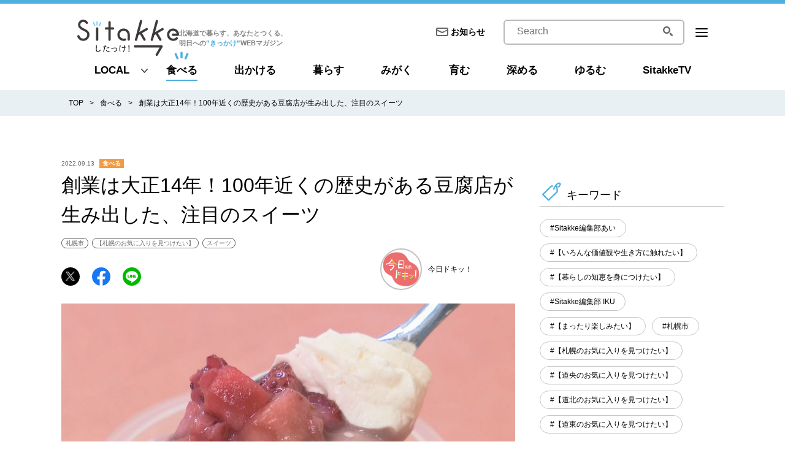

--- FILE ---
content_type: text/html
request_url: https://sitakke.jp/post/4181/
body_size: 218238
content:
<!DOCTYPE html>
<html data-n-head-ssr>
  <head >
    <title>創業は大正14年！100年近くの歴史がある豆腐店が生み出した、注目のスイーツ｜Sitakke【したっけ】</title><meta data-n-head="ssr" charset="utf-8"><meta data-n-head="ssr" name="viewport" content="width=device-width, initial-scale=1"><meta data-n-head="ssr" data-hid="og:site_name" property="og:site_name" content="Sitakke 【したっけ】"><meta data-n-head="ssr" data-hid="og:type" property="og:type" content="website"><meta data-n-head="ssr" name="twitter:card" content="summary_large_image"><meta data-n-head="ssr" data-hid="og:title" property="og:title" content="創業は大正14年！100年近くの歴史がある豆腐店が生み出した、注目のスイーツ｜Sitakke【したっけ】"><meta data-n-head="ssr" data-hid="description" name="description" content="豆腐を作り続けておよそ100年。 歴史ある札幌の豆腐店が、あらたに豆腐スイーツの販売を始めました。  そのお店が、畔田商店。  ■TOFUTOFU 畔田商店 住所：中央区南12西13 営業時間：午前9..."><meta data-n-head="ssr" data-hid="og:description" property="og:description" content="豆腐を作り続けておよそ100年。 歴史ある札幌の豆腐店が、あらたに豆腐スイーツの販売を始めました。  そのお店が、畔田商店。  ■TOFUTOFU 畔田商店 住所：中央区南12西13 営業時間：午前9..."><meta data-n-head="ssr" data-hid="og:image" property="og:image" content="https://api.mediacms.jp/uploads/Still0909_00057_65d7827a50.jpg"><meta data-n-head="ssr" data-hid="og:url" property="og:url" content="https://sitakke.jp/post/4181/"><link data-n-head="ssr" rel="icon" type="image/x-icon" href="/favicon.ico"><link data-n-head="ssr" rel="apple-touch-icon" sizes="180x180" href="/apple-touch-icon.png"><script data-n-head="ssr" src="/js/gtm.js"></script><script data-n-head="ssr" async src="https://securepubads.g.doubleclick.net/tag/js/gpt.js"></script><script data-n-head="ssr" async src="https://pagead2.googlesyndication.com/pagead/js/adsbygoogle.js" data-ad-client="ca-pub-7745482310797357"></script><script data-n-head="ssr" async src="https://flux-cdn.com/client/datatailor/sitakke.min.js"></script><script data-n-head="ssr" data-hid="flux">window.pbjs = window.pbjs || {que: []};</script><script data-n-head="ssr" async src="https://www.googletagservices.com/tag/js/gpt.js"></script><script data-n-head="ssr" data-hid="google_dfp">window.googletag = window.googletag || {cmd: []};</script><script data-n-head="ssr" src="/js/flux_head.js"></script><script data-n-head="ssr" data-hid="flux_tag">setTimeout(function() {
        fluxtag.requestAdServer();
      }, fluxtag.failSafeTimeout);</script><script data-n-head="ssr" src="/js/aps_head.js"></script><script data-n-head="ssr" async src="https://www.googletagservices.com/tag/js/gpt.js"></script><script data-n-head="ssr" data-hid="dfp_status">window.dfpStatus = 'live'</script><script data-n-head="ssr" src="/js/dfp_head.js"></script><script data-n-head="ssr" src="/js/popin_insert.js"></script><link rel="preload" href="/_nuxt/03650a8.js" as="script"><link rel="preload" href="/_nuxt/8b2e72c.js" as="script"><link rel="preload" href="/_nuxt/38e0bb8.js" as="script"><link rel="preload" href="/_nuxt/1c80dd1.js" as="script"><link rel="preload" href="/_nuxt/06b9623.js" as="script"><style data-vue-ssr-id="140ecd1f:0 796c3e1f:0 fa7ff0ca:0 47098e66:0 07e61acc:0 569ab657:0 662b9333:0 20bd68fc:0">/*! normalize.css v8.0.1 | MIT License | github.com/necolas/normalize.css */html{line-height:1.15;-webkit-text-size-adjust:100%}body{margin:0}main{display:block}h1{font-size:2em;margin:.67em 0}hr{box-sizing:content-box;height:0;overflow:visible}pre{font-family:monospace,monospace;font-size:1em}a{background-color:transparent}abbr[title]{border-bottom:none;text-decoration:underline;-webkit-text-decoration:underline dotted;text-decoration:underline dotted}b,strong{font-weight:bolder}code,kbd,samp{font-family:monospace,monospace;font-size:1em}small{font-size:80%}sub,sup{font-size:75%;line-height:0;position:relative;vertical-align:baseline}sub{bottom:-.25em}sup{top:-.5em}img{border-style:none}button,input,optgroup,select,textarea{font-family:inherit;font-size:100%;line-height:1.15;margin:0}button,input{overflow:visible}button,select{text-transform:none}[type=button],[type=reset],[type=submit],button{-webkit-appearance:button}[type=button]::-moz-focus-inner,[type=reset]::-moz-focus-inner,[type=submit]::-moz-focus-inner,button::-moz-focus-inner{border-style:none;padding:0}[type=button]:-moz-focusring,[type=reset]:-moz-focusring,[type=submit]:-moz-focusring,button:-moz-focusring{outline:1px dotted ButtonText}fieldset{padding:.35em .75em .625em}legend{box-sizing:border-box;color:inherit;display:table;max-width:100%;padding:0;white-space:normal}progress{vertical-align:baseline}textarea{overflow:auto}[type=checkbox],[type=radio]{box-sizing:border-box;padding:0}[type=number]::-webkit-inner-spin-button,[type=number]::-webkit-outer-spin-button{height:auto}[type=search]{-webkit-appearance:textfield;outline-offset:-2px}[type=search]::-webkit-search-decoration{-webkit-appearance:none}::-webkit-file-upload-button{-webkit-appearance:button;font:inherit}details{display:block}summary{display:list-item}[hidden],template{display:none}h1,h2,h3,h4,h5,h6,p{font-weight:400;font-size:100%;padding:0;margin:0}ul{list-style-type:none}ul,ul li,ul ol{padding:0;margin:0}html{font-family:-apple-sysytem,"ヒラギノ角ゴ ProN W3","Hiragino Kaku Gothic ProN","メイリオ",Meiryo,Verdana,Roboto,"Droid Sans",sans-serif}@media screen and (max-width:767.98px){html{overflow-x:hidden}}body{line-height:1.5;-webkit-font-smoothing:antialiased}@media print,screen and (min-width:768px){body{min-width:1080px}}@media screen and (max-width:767.98px){body{-webkit-text-size-adjust:100%;overflow-x:hidden}}.tablet{font-feature-settings:"palt"}*,:after,:before{box-sizing:border-box}a{color:#000;text-decoration:none}@media screen and (max-width:767.98px){img{width:100%}}@media print,screen and (min-width:768px){.body__wrap{min-width:1100px}}@media screen and (max-width:767.98px){.body__wrap{padding-top:16.400000000000002vw}}.contents__wrap{margin:0 auto}@media print,screen and (min-width:768px){.contents__wrap{padding-top:90px;display:flex;width:1080px;margin-bottom:60px}}@media print,screen and (min-width:768px){.contents__main{width:740px;margin-right:40px}}@media screen and (max-width:767.98px){.contents__main{margin:0 auto;padding-top:16vw;width:94.66666666666667vw}}@media print,screen and (min-width:768px){.contents__side{width:300px}}@media screen and (max-width:767.98px){.contents__side{margin:10.666666666666668vw auto 0;width:94.66666666666667vw}}.lower .contents__wrap{margin:0 auto}@media print,screen and (min-width:768px){.lower .contents__wrap{padding-top:70px}}@media screen and (max-width:767.98px){.lower .contents__main{margin:0 auto;padding-top:0;width:auto}}@media screen and (max-width:767.98px){.lower-wrap{margin:0 auto;width:94.66666666666667vw}}.ad-block01{max-width:100%}@media print,screen and (min-width:768px){.ad-block01{margin-bottom:32px}}@media screen and (max-width:767.98px){.ad-block01{margin-bottom:9.333333333333334vw;text-align:center}}.ad-block02{max-width:100%;margin:0 auto}@media screen and (max-width:767.98px){.ad-block02{width:80vw;margin-bottom:10.666666666666668vw}}.st-banner01--pc{max-width:300px;margin-bottom:20px}.st-banner01--pc img{width:100%}.st-banner01--sp{max-width:300px;margin:0 auto}.st-banner01--sp img{width:100%}
@media print,screen and (min-width:768px){.rollover{opacity:1}.rollover:hover{opacity:.8;text-decoration:none}}.fw-bold01{font-style:normal;font-weight:700}@media screen and (max-width:767.98px){.pc-only{display:none}}@media print,screen and (min-width:768px){.sp-only{display:none}}.txL{text-align:left!important}.txC{text-align:center!important}.txR{text-align:right!important}.vaT{vertical-align:top}.vaM{vertical-align:middle}.vaB{vertical-align:bottom}.fLeft{float:left}.fRight{float:right}.fNone{float:none}.clearfix:after{display:block;clear:both;height:0;visibility:hidden;content:""}.mt0{margin-top:0!important}.mb0{margin-bottom:0!important}.ml0{margin-left:0!important}.mr0,.mx0{margin-right:0!important}.mx0{margin-left:0!important}.my0{margin-top:0!important;margin-bottom:0!important}.ma0{margin:0!important}.pt0{padding-top:0!important}.pb0{padding-bottom:0!important}.pl0{padding-left:0!important}.pr0,.px0{padding-right:0!important}.px0{padding-left:0!important}.py0{padding-top:0!important;padding-bottom:0!important}.pa0{padding:0!important}.mt5{margin-top:5px!important}.mb5{margin-bottom:5px!important}.ml5{margin-left:5px!important}.mr5,.mx5{margin-right:5px!important}.mx5{margin-left:5px!important}.my5{margin-top:5px!important;margin-bottom:5px!important}.ma5{margin:5px!important}.pt5{padding-top:5px!important}.pb5{padding-bottom:5px!important}.pl5{padding-left:5px!important}.pr5,.px5{padding-right:5px!important}.px5{padding-left:5px!important}.py5{padding-top:5px!important;padding-bottom:5px!important}.pa5{padding:5px!important}.mt10{margin-top:10px!important}.mb10{margin-bottom:10px!important}.ml10{margin-left:10px!important}.mr10,.mx10{margin-right:10px!important}.mx10{margin-left:10px!important}.my10{margin-top:10px!important;margin-bottom:10px!important}.ma10{margin:10px!important}.pt10{padding-top:10px!important}.pb10{padding-bottom:10px!important}.pl10{padding-left:10px!important}.pr10,.px10{padding-right:10px!important}.px10{padding-left:10px!important}.py10{padding-top:10px!important;padding-bottom:10px!important}.pa10{padding:10px!important}.mt15{margin-top:15px!important}.mb15{margin-bottom:15px!important}.ml15{margin-left:15px!important}.mr15,.mx15{margin-right:15px!important}.mx15{margin-left:15px!important}.my15{margin-top:15px!important;margin-bottom:15px!important}.ma15{margin:15px!important}.pt15{padding-top:15px!important}.pb15{padding-bottom:15px!important}.pl15{padding-left:15px!important}.pr15,.px15{padding-right:15px!important}.px15{padding-left:15px!important}.py15{padding-top:15px!important;padding-bottom:15px!important}.pa15{padding:15px!important}.mt20{margin-top:20px!important}.mb20{margin-bottom:20px!important}.ml20{margin-left:20px!important}.mr20,.mx20{margin-right:20px!important}.mx20{margin-left:20px!important}.my20{margin-top:20px!important;margin-bottom:20px!important}.ma20{margin:20px!important}.pt20{padding-top:20px!important}.pb20{padding-bottom:20px!important}.pl20{padding-left:20px!important}.pr20,.px20{padding-right:20px!important}.px20{padding-left:20px!important}.py20{padding-top:20px!important;padding-bottom:20px!important}.pa20{padding:20px!important}.mt25{margin-top:25px!important}.mb25{margin-bottom:25px!important}.ml25{margin-left:25px!important}.mr25,.mx25{margin-right:25px!important}.mx25{margin-left:25px!important}.my25{margin-top:25px!important;margin-bottom:25px!important}.ma25{margin:25px!important}.pt25{padding-top:25px!important}.pb25{padding-bottom:25px!important}.pl25{padding-left:25px!important}.pr25,.px25{padding-right:25px!important}.px25{padding-left:25px!important}.py25{padding-top:25px!important;padding-bottom:25px!important}.pa25{padding:25px!important}.mt30{margin-top:30px!important}.mb30{margin-bottom:30px!important}.ml30{margin-left:30px!important}.mr30,.mx30{margin-right:30px!important}.mx30{margin-left:30px!important}.my30{margin-top:30px!important;margin-bottom:30px!important}.ma30{margin:30px!important}.pt30{padding-top:30px!important}.pb30{padding-bottom:30px!important}.pl30{padding-left:30px!important}.pr30,.px30{padding-right:30px!important}.px30{padding-left:30px!important}.py30{padding-top:30px!important;padding-bottom:30px!important}.pa30{padding:30px!important}.mt35{margin-top:35px!important}.mb35{margin-bottom:35px!important}.ml35{margin-left:35px!important}.mr35,.mx35{margin-right:35px!important}.mx35{margin-left:35px!important}.my35{margin-top:35px!important;margin-bottom:35px!important}.ma35{margin:35px!important}.pt35{padding-top:35px!important}.pb35{padding-bottom:35px!important}.pl35{padding-left:35px!important}.pr35,.px35{padding-right:35px!important}.px35{padding-left:35px!important}.py35{padding-top:35px!important;padding-bottom:35px!important}.pa35{padding:35px!important}.mt40{margin-top:40px!important}.mb40{margin-bottom:40px!important}.ml40{margin-left:40px!important}.mr40,.mx40{margin-right:40px!important}.mx40{margin-left:40px!important}.my40{margin-top:40px!important;margin-bottom:40px!important}.ma40{margin:40px!important}.pt40{padding-top:40px!important}.pb40{padding-bottom:40px!important}.pl40{padding-left:40px!important}.pr40,.px40{padding-right:40px!important}.px40{padding-left:40px!important}.py40{padding-top:40px!important;padding-bottom:40px!important}.pa40{padding:40px!important}.mt45{margin-top:45px!important}.mb45{margin-bottom:45px!important}.ml45{margin-left:45px!important}.mr45,.mx45{margin-right:45px!important}.mx45{margin-left:45px!important}.my45{margin-top:45px!important;margin-bottom:45px!important}.ma45{margin:45px!important}.pt45{padding-top:45px!important}.pb45{padding-bottom:45px!important}.pl45{padding-left:45px!important}.pr45,.px45{padding-right:45px!important}.px45{padding-left:45px!important}.py45{padding-top:45px!important;padding-bottom:45px!important}.pa45{padding:45px!important}.mt50{margin-top:50px!important}.mb50{margin-bottom:50px!important}.ml50{margin-left:50px!important}.mr50,.mx50{margin-right:50px!important}.mx50{margin-left:50px!important}.my50{margin-top:50px!important;margin-bottom:50px!important}.ma50{margin:50px!important}.pt50{padding-top:50px!important}.pb50{padding-bottom:50px!important}.pl50{padding-left:50px!important}.pr50,.px50{padding-right:50px!important}.px50{padding-left:50px!important}.py50{padding-top:50px!important;padding-bottom:50px!important}.pa50{padding:50px!important}.mt55{margin-top:55px!important}.mb55{margin-bottom:55px!important}.ml55{margin-left:55px!important}.mr55,.mx55{margin-right:55px!important}.mx55{margin-left:55px!important}.my55{margin-top:55px!important;margin-bottom:55px!important}.ma55{margin:55px!important}.pt55{padding-top:55px!important}.pb55{padding-bottom:55px!important}.pl55{padding-left:55px!important}.pr55,.px55{padding-right:55px!important}.px55{padding-left:55px!important}.py55{padding-top:55px!important;padding-bottom:55px!important}.pa55{padding:55px!important}.mt60{margin-top:60px!important}.mb60{margin-bottom:60px!important}.ml60{margin-left:60px!important}.mr60,.mx60{margin-right:60px!important}.mx60{margin-left:60px!important}.my60{margin-top:60px!important;margin-bottom:60px!important}.ma60{margin:60px!important}.pt60{padding-top:60px!important}.pb60{padding-bottom:60px!important}.pl60{padding-left:60px!important}.pr60,.px60{padding-right:60px!important}.px60{padding-left:60px!important}.py60{padding-top:60px!important;padding-bottom:60px!important}.pa60{padding:60px!important}.mt65{margin-top:65px!important}.mb65{margin-bottom:65px!important}.ml65{margin-left:65px!important}.mr65,.mx65{margin-right:65px!important}.mx65{margin-left:65px!important}.my65{margin-top:65px!important;margin-bottom:65px!important}.ma65{margin:65px!important}.pt65{padding-top:65px!important}.pb65{padding-bottom:65px!important}.pl65{padding-left:65px!important}.pr65,.px65{padding-right:65px!important}.px65{padding-left:65px!important}.py65{padding-top:65px!important;padding-bottom:65px!important}.pa65{padding:65px!important}.mt70{margin-top:70px!important}.mb70{margin-bottom:70px!important}.ml70{margin-left:70px!important}.mr70,.mx70{margin-right:70px!important}.mx70{margin-left:70px!important}.my70{margin-top:70px!important;margin-bottom:70px!important}.ma70{margin:70px!important}.pt70{padding-top:70px!important}.pb70{padding-bottom:70px!important}.pl70{padding-left:70px!important}.pr70,.px70{padding-right:70px!important}.px70{padding-left:70px!important}.py70{padding-top:70px!important;padding-bottom:70px!important}.pa70{padding:70px!important}.mt75{margin-top:75px!important}.mb75{margin-bottom:75px!important}.ml75{margin-left:75px!important}.mr75,.mx75{margin-right:75px!important}.mx75{margin-left:75px!important}.my75{margin-top:75px!important;margin-bottom:75px!important}.ma75{margin:75px!important}.pt75{padding-top:75px!important}.pb75{padding-bottom:75px!important}.pl75{padding-left:75px!important}.pr75,.px75{padding-right:75px!important}.px75{padding-left:75px!important}.py75{padding-top:75px!important;padding-bottom:75px!important}.pa75{padding:75px!important}.mt80{margin-top:80px!important}.mb80{margin-bottom:80px!important}.ml80{margin-left:80px!important}.mr80,.mx80{margin-right:80px!important}.mx80{margin-left:80px!important}.my80{margin-top:80px!important;margin-bottom:80px!important}.ma80{margin:80px!important}.pt80{padding-top:80px!important}.pb80{padding-bottom:80px!important}.pl80{padding-left:80px!important}.pr80,.px80{padding-right:80px!important}.px80{padding-left:80px!important}.py80{padding-top:80px!important;padding-bottom:80px!important}.pa80{padding:80px!important}.mt85{margin-top:85px!important}.mb85{margin-bottom:85px!important}.ml85{margin-left:85px!important}.mr85,.mx85{margin-right:85px!important}.mx85{margin-left:85px!important}.my85{margin-top:85px!important;margin-bottom:85px!important}.ma85{margin:85px!important}.pt85{padding-top:85px!important}.pb85{padding-bottom:85px!important}.pl85{padding-left:85px!important}.pr85,.px85{padding-right:85px!important}.px85{padding-left:85px!important}.py85{padding-top:85px!important;padding-bottom:85px!important}.pa85{padding:85px!important}.mt90{margin-top:90px!important}.mb90{margin-bottom:90px!important}.ml90{margin-left:90px!important}.mr90,.mx90{margin-right:90px!important}.mx90{margin-left:90px!important}.my90{margin-top:90px!important;margin-bottom:90px!important}.ma90{margin:90px!important}.pt90{padding-top:90px!important}.pb90{padding-bottom:90px!important}.pl90{padding-left:90px!important}.pr90,.px90{padding-right:90px!important}.px90{padding-left:90px!important}.py90{padding-top:90px!important;padding-bottom:90px!important}.pa90{padding:90px!important}.mt95{margin-top:95px!important}.mb95{margin-bottom:95px!important}.ml95{margin-left:95px!important}.mr95,.mx95{margin-right:95px!important}.mx95{margin-left:95px!important}.my95{margin-top:95px!important;margin-bottom:95px!important}.ma95{margin:95px!important}.pt95{padding-top:95px!important}.pb95{padding-bottom:95px!important}.pl95{padding-left:95px!important}.pr95,.px95{padding-right:95px!important}.px95{padding-left:95px!important}.py95{padding-top:95px!important;padding-bottom:95px!important}.pa95{padding:95px!important}.mt100{margin-top:100px!important}.mb100{margin-bottom:100px!important}.ml100{margin-left:100px!important}.mr100,.mx100{margin-right:100px!important}.mx100{margin-left:100px!important}.my100{margin-top:100px!important;margin-bottom:100px!important}.ma100{margin:100px!important}.pt100{padding-top:100px!important}.pb100{padding-bottom:100px!important}.pl100{padding-left:100px!important}.pr100,.px100{padding-right:100px!important}.px100{padding-left:100px!important}.py100{padding-top:100px!important;padding-bottom:100px!important}.pa100{padding:100px!important}@media print,screen and (min-width:768px){.mt0--pc{margin-top:0!important}.mb0--pc{margin-bottom:0!important}.ml0--pc{margin-left:0!important}.mr0--pc,.mx0--pc{margin-right:0!important}.mx0--pc{margin-left:0!important}.my0--pc{margin-top:0!important;margin-bottom:0!important}.ma0--pc{margin:0!important}.pt0--pc{padding-top:0!important}.pb0--pc{padding-bottom:0!important}.pl0--pc{padding-left:0!important}.pr0--pc,.px0--pc{padding-right:0!important}.px0--pc{padding-left:0!important}.py0--pc{padding-top:0!important;padding-bottom:0!important}.pa0--pc{padding:0!important}.mt5--pc{margin-top:5px!important}.mb5--pc{margin-bottom:5px!important}.ml5--pc{margin-left:5px!important}.mr5--pc,.mx5--pc{margin-right:5px!important}.mx5--pc{margin-left:5px!important}.my5--pc{margin-top:5px!important;margin-bottom:5px!important}.ma5--pc{margin:5px!important}.pt5--pc{padding-top:5px!important}.pb5--pc{padding-bottom:5px!important}.pl5--pc{padding-left:5px!important}.pr5--pc,.px5--pc{padding-right:5px!important}.px5--pc{padding-left:5px!important}.py5--pc{padding-top:5px!important;padding-bottom:5px!important}.pa5--pc{padding:5px!important}.mt10--pc{margin-top:10px!important}.mb10--pc{margin-bottom:10px!important}.ml10--pc{margin-left:10px!important}.mr10--pc,.mx10--pc{margin-right:10px!important}.mx10--pc{margin-left:10px!important}.my10--pc{margin-top:10px!important;margin-bottom:10px!important}.ma10--pc{margin:10px!important}.pt10--pc{padding-top:10px!important}.pb10--pc{padding-bottom:10px!important}.pl10--pc{padding-left:10px!important}.pr10--pc,.px10--pc{padding-right:10px!important}.px10--pc{padding-left:10px!important}.py10--pc{padding-top:10px!important;padding-bottom:10px!important}.pa10--pc{padding:10px!important}.mt15--pc{margin-top:15px!important}.mb15--pc{margin-bottom:15px!important}.ml15--pc{margin-left:15px!important}.mr15--pc,.mx15--pc{margin-right:15px!important}.mx15--pc{margin-left:15px!important}.my15--pc{margin-top:15px!important;margin-bottom:15px!important}.ma15--pc{margin:15px!important}.pt15--pc{padding-top:15px!important}.pb15--pc{padding-bottom:15px!important}.pl15--pc{padding-left:15px!important}.pr15--pc,.px15--pc{padding-right:15px!important}.px15--pc{padding-left:15px!important}.py15--pc{padding-top:15px!important;padding-bottom:15px!important}.pa15--pc{padding:15px!important}.mt20--pc{margin-top:20px!important}.mb20--pc{margin-bottom:20px!important}.ml20--pc{margin-left:20px!important}.mr20--pc,.mx20--pc{margin-right:20px!important}.mx20--pc{margin-left:20px!important}.my20--pc{margin-top:20px!important;margin-bottom:20px!important}.ma20--pc{margin:20px!important}.pt20--pc{padding-top:20px!important}.pb20--pc{padding-bottom:20px!important}.pl20--pc{padding-left:20px!important}.pr20--pc,.px20--pc{padding-right:20px!important}.px20--pc{padding-left:20px!important}.py20--pc{padding-top:20px!important;padding-bottom:20px!important}.pa20--pc{padding:20px!important}.mt25--pc{margin-top:25px!important}.mb25--pc{margin-bottom:25px!important}.ml25--pc{margin-left:25px!important}.mr25--pc,.mx25--pc{margin-right:25px!important}.mx25--pc{margin-left:25px!important}.my25--pc{margin-top:25px!important;margin-bottom:25px!important}.ma25--pc{margin:25px!important}.pt25--pc{padding-top:25px!important}.pb25--pc{padding-bottom:25px!important}.pl25--pc{padding-left:25px!important}.pr25--pc,.px25--pc{padding-right:25px!important}.px25--pc{padding-left:25px!important}.py25--pc{padding-top:25px!important;padding-bottom:25px!important}.pa25--pc{padding:25px!important}.mt30--pc{margin-top:30px!important}.mb30--pc{margin-bottom:30px!important}.ml30--pc{margin-left:30px!important}.mr30--pc,.mx30--pc{margin-right:30px!important}.mx30--pc{margin-left:30px!important}.my30--pc{margin-top:30px!important;margin-bottom:30px!important}.ma30--pc{margin:30px!important}.pt30--pc{padding-top:30px!important}.pb30--pc{padding-bottom:30px!important}.pl30--pc{padding-left:30px!important}.pr30--pc,.px30--pc{padding-right:30px!important}.px30--pc{padding-left:30px!important}.py30--pc{padding-top:30px!important;padding-bottom:30px!important}.pa30--pc{padding:30px!important}.mt35--pc{margin-top:35px!important}.mb35--pc{margin-bottom:35px!important}.ml35--pc{margin-left:35px!important}.mr35--pc,.mx35--pc{margin-right:35px!important}.mx35--pc{margin-left:35px!important}.my35--pc{margin-top:35px!important;margin-bottom:35px!important}.ma35--pc{margin:35px!important}.pt35--pc{padding-top:35px!important}.pb35--pc{padding-bottom:35px!important}.pl35--pc{padding-left:35px!important}.pr35--pc,.px35--pc{padding-right:35px!important}.px35--pc{padding-left:35px!important}.py35--pc{padding-top:35px!important;padding-bottom:35px!important}.pa35--pc{padding:35px!important}.mt40--pc{margin-top:40px!important}.mb40--pc{margin-bottom:40px!important}.ml40--pc{margin-left:40px!important}.mr40--pc,.mx40--pc{margin-right:40px!important}.mx40--pc{margin-left:40px!important}.my40--pc{margin-top:40px!important;margin-bottom:40px!important}.ma40--pc{margin:40px!important}.pt40--pc{padding-top:40px!important}.pb40--pc{padding-bottom:40px!important}.pl40--pc{padding-left:40px!important}.pr40--pc,.px40--pc{padding-right:40px!important}.px40--pc{padding-left:40px!important}.py40--pc{padding-top:40px!important;padding-bottom:40px!important}.pa40--pc{padding:40px!important}.mt45--pc{margin-top:45px!important}.mb45--pc{margin-bottom:45px!important}.ml45--pc{margin-left:45px!important}.mr45--pc,.mx45--pc{margin-right:45px!important}.mx45--pc{margin-left:45px!important}.my45--pc{margin-top:45px!important;margin-bottom:45px!important}.ma45--pc{margin:45px!important}.pt45--pc{padding-top:45px!important}.pb45--pc{padding-bottom:45px!important}.pl45--pc{padding-left:45px!important}.pr45--pc,.px45--pc{padding-right:45px!important}.px45--pc{padding-left:45px!important}.py45--pc{padding-top:45px!important;padding-bottom:45px!important}.pa45--pc{padding:45px!important}.mt50--pc{margin-top:50px!important}.mb50--pc{margin-bottom:50px!important}.ml50--pc{margin-left:50px!important}.mr50--pc,.mx50--pc{margin-right:50px!important}.mx50--pc{margin-left:50px!important}.my50--pc{margin-top:50px!important;margin-bottom:50px!important}.ma50--pc{margin:50px!important}.pt50--pc{padding-top:50px!important}.pb50--pc{padding-bottom:50px!important}.pl50--pc{padding-left:50px!important}.pr50--pc,.px50--pc{padding-right:50px!important}.px50--pc{padding-left:50px!important}.py50--pc{padding-top:50px!important;padding-bottom:50px!important}.pa50--pc{padding:50px!important}.mt55--pc{margin-top:55px!important}.mb55--pc{margin-bottom:55px!important}.ml55--pc{margin-left:55px!important}.mr55--pc,.mx55--pc{margin-right:55px!important}.mx55--pc{margin-left:55px!important}.my55--pc{margin-top:55px!important;margin-bottom:55px!important}.ma55--pc{margin:55px!important}.pt55--pc{padding-top:55px!important}.pb55--pc{padding-bottom:55px!important}.pl55--pc{padding-left:55px!important}.pr55--pc,.px55--pc{padding-right:55px!important}.px55--pc{padding-left:55px!important}.py55--pc{padding-top:55px!important;padding-bottom:55px!important}.pa55--pc{padding:55px!important}.mt60--pc{margin-top:60px!important}.mb60--pc{margin-bottom:60px!important}.ml60--pc{margin-left:60px!important}.mr60--pc,.mx60--pc{margin-right:60px!important}.mx60--pc{margin-left:60px!important}.my60--pc{margin-top:60px!important;margin-bottom:60px!important}.ma60--pc{margin:60px!important}.pt60--pc{padding-top:60px!important}.pb60--pc{padding-bottom:60px!important}.pl60--pc{padding-left:60px!important}.pr60--pc,.px60--pc{padding-right:60px!important}.px60--pc{padding-left:60px!important}.py60--pc{padding-top:60px!important;padding-bottom:60px!important}.pa60--pc{padding:60px!important}.mt65--pc{margin-top:65px!important}.mb65--pc{margin-bottom:65px!important}.ml65--pc{margin-left:65px!important}.mr65--pc,.mx65--pc{margin-right:65px!important}.mx65--pc{margin-left:65px!important}.my65--pc{margin-top:65px!important;margin-bottom:65px!important}.ma65--pc{margin:65px!important}.pt65--pc{padding-top:65px!important}.pb65--pc{padding-bottom:65px!important}.pl65--pc{padding-left:65px!important}.pr65--pc,.px65--pc{padding-right:65px!important}.px65--pc{padding-left:65px!important}.py65--pc{padding-top:65px!important;padding-bottom:65px!important}.pa65--pc{padding:65px!important}.mt70--pc{margin-top:70px!important}.mb70--pc{margin-bottom:70px!important}.ml70--pc{margin-left:70px!important}.mr70--pc,.mx70--pc{margin-right:70px!important}.mx70--pc{margin-left:70px!important}.my70--pc{margin-top:70px!important;margin-bottom:70px!important}.ma70--pc{margin:70px!important}.pt70--pc{padding-top:70px!important}.pb70--pc{padding-bottom:70px!important}.pl70--pc{padding-left:70px!important}.pr70--pc,.px70--pc{padding-right:70px!important}.px70--pc{padding-left:70px!important}.py70--pc{padding-top:70px!important;padding-bottom:70px!important}.pa70--pc{padding:70px!important}.mt75--pc{margin-top:75px!important}.mb75--pc{margin-bottom:75px!important}.ml75--pc{margin-left:75px!important}.mr75--pc,.mx75--pc{margin-right:75px!important}.mx75--pc{margin-left:75px!important}.my75--pc{margin-top:75px!important;margin-bottom:75px!important}.ma75--pc{margin:75px!important}.pt75--pc{padding-top:75px!important}.pb75--pc{padding-bottom:75px!important}.pl75--pc{padding-left:75px!important}.pr75--pc,.px75--pc{padding-right:75px!important}.px75--pc{padding-left:75px!important}.py75--pc{padding-top:75px!important;padding-bottom:75px!important}.pa75--pc{padding:75px!important}.mt80--pc{margin-top:80px!important}.mb80--pc{margin-bottom:80px!important}.ml80--pc{margin-left:80px!important}.mr80--pc,.mx80--pc{margin-right:80px!important}.mx80--pc{margin-left:80px!important}.my80--pc{margin-top:80px!important;margin-bottom:80px!important}.ma80--pc{margin:80px!important}.pt80--pc{padding-top:80px!important}.pb80--pc{padding-bottom:80px!important}.pl80--pc{padding-left:80px!important}.pr80--pc,.px80--pc{padding-right:80px!important}.px80--pc{padding-left:80px!important}.py80--pc{padding-top:80px!important;padding-bottom:80px!important}.pa80--pc{padding:80px!important}.mt85--pc{margin-top:85px!important}.mb85--pc{margin-bottom:85px!important}.ml85--pc{margin-left:85px!important}.mr85--pc,.mx85--pc{margin-right:85px!important}.mx85--pc{margin-left:85px!important}.my85--pc{margin-top:85px!important;margin-bottom:85px!important}.ma85--pc{margin:85px!important}.pt85--pc{padding-top:85px!important}.pb85--pc{padding-bottom:85px!important}.pl85--pc{padding-left:85px!important}.pr85--pc,.px85--pc{padding-right:85px!important}.px85--pc{padding-left:85px!important}.py85--pc{padding-top:85px!important;padding-bottom:85px!important}.pa85--pc{padding:85px!important}.mt90--pc{margin-top:90px!important}.mb90--pc{margin-bottom:90px!important}.ml90--pc{margin-left:90px!important}.mr90--pc,.mx90--pc{margin-right:90px!important}.mx90--pc{margin-left:90px!important}.my90--pc{margin-top:90px!important;margin-bottom:90px!important}.ma90--pc{margin:90px!important}.pt90--pc{padding-top:90px!important}.pb90--pc{padding-bottom:90px!important}.pl90--pc{padding-left:90px!important}.pr90--pc,.px90--pc{padding-right:90px!important}.px90--pc{padding-left:90px!important}.py90--pc{padding-top:90px!important;padding-bottom:90px!important}.pa90--pc{padding:90px!important}.mt95--pc{margin-top:95px!important}.mb95--pc{margin-bottom:95px!important}.ml95--pc{margin-left:95px!important}.mr95--pc,.mx95--pc{margin-right:95px!important}.mx95--pc{margin-left:95px!important}.my95--pc{margin-top:95px!important;margin-bottom:95px!important}.ma95--pc{margin:95px!important}.pt95--pc{padding-top:95px!important}.pb95--pc{padding-bottom:95px!important}.pl95--pc{padding-left:95px!important}.pr95--pc,.px95--pc{padding-right:95px!important}.px95--pc{padding-left:95px!important}.py95--pc{padding-top:95px!important;padding-bottom:95px!important}.pa95--pc{padding:95px!important}.mt100--pc{margin-top:100px!important}.mb100--pc{margin-bottom:100px!important}.ml100--pc{margin-left:100px!important}.mr100--pc,.mx100--pc{margin-right:100px!important}.mx100--pc{margin-left:100px!important}.my100--pc{margin-top:100px!important;margin-bottom:100px!important}.ma100--pc{margin:100px!important}.pt100--pc{padding-top:100px!important}.pb100--pc{padding-bottom:100px!important}.pl100--pc{padding-left:100px!important}.pr100--pc,.px100--pc{padding-right:100px!important}.px100--pc{padding-left:100px!important}.py100--pc{padding-top:100px!important;padding-bottom:100px!important}.pa100--pc{padding:100px!important}}@media screen and (max-width:767.98px){.mt0--sp{margin-top:0!important}.mb0--sp{margin-bottom:0!important}.ml0--sp{margin-left:0!important}.mr0--sp,.mx0--sp{margin-right:0!important}.mx0--sp{margin-left:0!important}.my0--sp{margin-top:0!important;margin-bottom:0!important}.ma0--sp{margin:0!important}.pt0--sp{padding-top:0!important}.pb0--sp{padding-bottom:0!important}.pl0--sp{padding-left:0!important}.pr0--sp,.px0--sp{padding-right:0!important}.px0--sp{padding-left:0!important}.py0--sp{padding-top:0!important;padding-bottom:0!important}.pa0--sp{padding:0!important}.mt5--sp{margin-top:5px!important}.mb5--sp{margin-bottom:5px!important}.ml5--sp{margin-left:5px!important}.mr5--sp,.mx5--sp{margin-right:5px!important}.mx5--sp{margin-left:5px!important}.my5--sp{margin-top:5px!important;margin-bottom:5px!important}.ma5--sp{margin:5px!important}.pt5--sp{padding-top:5px!important}.pb5--sp{padding-bottom:5px!important}.pl5--sp{padding-left:5px!important}.pr5--sp,.px5--sp{padding-right:5px!important}.px5--sp{padding-left:5px!important}.py5--sp{padding-top:5px!important;padding-bottom:5px!important}.pa5--sp{padding:5px!important}.mt10--sp{margin-top:10px!important}.mb10--sp{margin-bottom:10px!important}.ml10--sp{margin-left:10px!important}.mr10--sp,.mx10--sp{margin-right:10px!important}.mx10--sp{margin-left:10px!important}.my10--sp{margin-top:10px!important;margin-bottom:10px!important}.ma10--sp{margin:10px!important}.pt10--sp{padding-top:10px!important}.pb10--sp{padding-bottom:10px!important}.pl10--sp{padding-left:10px!important}.pr10--sp,.px10--sp{padding-right:10px!important}.px10--sp{padding-left:10px!important}.py10--sp{padding-top:10px!important;padding-bottom:10px!important}.pa10--sp{padding:10px!important}.mt15--sp{margin-top:15px!important}.mb15--sp{margin-bottom:15px!important}.ml15--sp{margin-left:15px!important}.mr15--sp,.mx15--sp{margin-right:15px!important}.mx15--sp{margin-left:15px!important}.my15--sp{margin-top:15px!important;margin-bottom:15px!important}.ma15--sp{margin:15px!important}.pt15--sp{padding-top:15px!important}.pb15--sp{padding-bottom:15px!important}.pl15--sp{padding-left:15px!important}.pr15--sp,.px15--sp{padding-right:15px!important}.px15--sp{padding-left:15px!important}.py15--sp{padding-top:15px!important;padding-bottom:15px!important}.pa15--sp{padding:15px!important}.mt20--sp{margin-top:20px!important}.mb20--sp{margin-bottom:20px!important}.ml20--sp{margin-left:20px!important}.mr20--sp,.mx20--sp{margin-right:20px!important}.mx20--sp{margin-left:20px!important}.my20--sp{margin-top:20px!important;margin-bottom:20px!important}.ma20--sp{margin:20px!important}.pt20--sp{padding-top:20px!important}.pb20--sp{padding-bottom:20px!important}.pl20--sp{padding-left:20px!important}.pr20--sp,.px20--sp{padding-right:20px!important}.px20--sp{padding-left:20px!important}.py20--sp{padding-top:20px!important;padding-bottom:20px!important}.pa20--sp{padding:20px!important}.mt25--sp{margin-top:25px!important}.mb25--sp{margin-bottom:25px!important}.ml25--sp{margin-left:25px!important}.mr25--sp,.mx25--sp{margin-right:25px!important}.mx25--sp{margin-left:25px!important}.my25--sp{margin-top:25px!important;margin-bottom:25px!important}.ma25--sp{margin:25px!important}.pt25--sp{padding-top:25px!important}.pb25--sp{padding-bottom:25px!important}.pl25--sp{padding-left:25px!important}.pr25--sp,.px25--sp{padding-right:25px!important}.px25--sp{padding-left:25px!important}.py25--sp{padding-top:25px!important;padding-bottom:25px!important}.pa25--sp{padding:25px!important}.mt30--sp{margin-top:30px!important}.mb30--sp{margin-bottom:30px!important}.ml30--sp{margin-left:30px!important}.mr30--sp,.mx30--sp{margin-right:30px!important}.mx30--sp{margin-left:30px!important}.my30--sp{margin-top:30px!important;margin-bottom:30px!important}.ma30--sp{margin:30px!important}.pt30--sp{padding-top:30px!important}.pb30--sp{padding-bottom:30px!important}.pl30--sp{padding-left:30px!important}.pr30--sp,.px30--sp{padding-right:30px!important}.px30--sp{padding-left:30px!important}.py30--sp{padding-top:30px!important;padding-bottom:30px!important}.pa30--sp{padding:30px!important}.mt35--sp{margin-top:35px!important}.mb35--sp{margin-bottom:35px!important}.ml35--sp{margin-left:35px!important}.mr35--sp,.mx35--sp{margin-right:35px!important}.mx35--sp{margin-left:35px!important}.my35--sp{margin-top:35px!important;margin-bottom:35px!important}.ma35--sp{margin:35px!important}.pt35--sp{padding-top:35px!important}.pb35--sp{padding-bottom:35px!important}.pl35--sp{padding-left:35px!important}.pr35--sp,.px35--sp{padding-right:35px!important}.px35--sp{padding-left:35px!important}.py35--sp{padding-top:35px!important;padding-bottom:35px!important}.pa35--sp{padding:35px!important}.mt40--sp{margin-top:40px!important}.mb40--sp{margin-bottom:40px!important}.ml40--sp{margin-left:40px!important}.mr40--sp,.mx40--sp{margin-right:40px!important}.mx40--sp{margin-left:40px!important}.my40--sp{margin-top:40px!important;margin-bottom:40px!important}.ma40--sp{margin:40px!important}.pt40--sp{padding-top:40px!important}.pb40--sp{padding-bottom:40px!important}.pl40--sp{padding-left:40px!important}.pr40--sp,.px40--sp{padding-right:40px!important}.px40--sp{padding-left:40px!important}.py40--sp{padding-top:40px!important;padding-bottom:40px!important}.pa40--sp{padding:40px!important}.mt45--sp{margin-top:45px!important}.mb45--sp{margin-bottom:45px!important}.ml45--sp{margin-left:45px!important}.mr45--sp,.mx45--sp{margin-right:45px!important}.mx45--sp{margin-left:45px!important}.my45--sp{margin-top:45px!important;margin-bottom:45px!important}.ma45--sp{margin:45px!important}.pt45--sp{padding-top:45px!important}.pb45--sp{padding-bottom:45px!important}.pl45--sp{padding-left:45px!important}.pr45--sp,.px45--sp{padding-right:45px!important}.px45--sp{padding-left:45px!important}.py45--sp{padding-top:45px!important;padding-bottom:45px!important}.pa45--sp{padding:45px!important}.mt50--sp{margin-top:50px!important}.mb50--sp{margin-bottom:50px!important}.ml50--sp{margin-left:50px!important}.mr50--sp,.mx50--sp{margin-right:50px!important}.mx50--sp{margin-left:50px!important}.my50--sp{margin-top:50px!important;margin-bottom:50px!important}.ma50--sp{margin:50px!important}.pt50--sp{padding-top:50px!important}.pb50--sp{padding-bottom:50px!important}.pl50--sp{padding-left:50px!important}.pr50--sp,.px50--sp{padding-right:50px!important}.px50--sp{padding-left:50px!important}.py50--sp{padding-top:50px!important;padding-bottom:50px!important}.pa50--sp{padding:50px!important}.mt55--sp{margin-top:55px!important}.mb55--sp{margin-bottom:55px!important}.ml55--sp{margin-left:55px!important}.mr55--sp,.mx55--sp{margin-right:55px!important}.mx55--sp{margin-left:55px!important}.my55--sp{margin-top:55px!important;margin-bottom:55px!important}.ma55--sp{margin:55px!important}.pt55--sp{padding-top:55px!important}.pb55--sp{padding-bottom:55px!important}.pl55--sp{padding-left:55px!important}.pr55--sp,.px55--sp{padding-right:55px!important}.px55--sp{padding-left:55px!important}.py55--sp{padding-top:55px!important;padding-bottom:55px!important}.pa55--sp{padding:55px!important}.mt60--sp{margin-top:60px!important}.mb60--sp{margin-bottom:60px!important}.ml60--sp{margin-left:60px!important}.mr60--sp,.mx60--sp{margin-right:60px!important}.mx60--sp{margin-left:60px!important}.my60--sp{margin-top:60px!important;margin-bottom:60px!important}.ma60--sp{margin:60px!important}.pt60--sp{padding-top:60px!important}.pb60--sp{padding-bottom:60px!important}.pl60--sp{padding-left:60px!important}.pr60--sp,.px60--sp{padding-right:60px!important}.px60--sp{padding-left:60px!important}.py60--sp{padding-top:60px!important;padding-bottom:60px!important}.pa60--sp{padding:60px!important}.mt65--sp{margin-top:65px!important}.mb65--sp{margin-bottom:65px!important}.ml65--sp{margin-left:65px!important}.mr65--sp,.mx65--sp{margin-right:65px!important}.mx65--sp{margin-left:65px!important}.my65--sp{margin-top:65px!important;margin-bottom:65px!important}.ma65--sp{margin:65px!important}.pt65--sp{padding-top:65px!important}.pb65--sp{padding-bottom:65px!important}.pl65--sp{padding-left:65px!important}.pr65--sp,.px65--sp{padding-right:65px!important}.px65--sp{padding-left:65px!important}.py65--sp{padding-top:65px!important;padding-bottom:65px!important}.pa65--sp{padding:65px!important}.mt70--sp{margin-top:70px!important}.mb70--sp{margin-bottom:70px!important}.ml70--sp{margin-left:70px!important}.mr70--sp,.mx70--sp{margin-right:70px!important}.mx70--sp{margin-left:70px!important}.my70--sp{margin-top:70px!important;margin-bottom:70px!important}.ma70--sp{margin:70px!important}.pt70--sp{padding-top:70px!important}.pb70--sp{padding-bottom:70px!important}.pl70--sp{padding-left:70px!important}.pr70--sp,.px70--sp{padding-right:70px!important}.px70--sp{padding-left:70px!important}.py70--sp{padding-top:70px!important;padding-bottom:70px!important}.pa70--sp{padding:70px!important}.mt75--sp{margin-top:75px!important}.mb75--sp{margin-bottom:75px!important}.ml75--sp{margin-left:75px!important}.mr75--sp,.mx75--sp{margin-right:75px!important}.mx75--sp{margin-left:75px!important}.my75--sp{margin-top:75px!important;margin-bottom:75px!important}.ma75--sp{margin:75px!important}.pt75--sp{padding-top:75px!important}.pb75--sp{padding-bottom:75px!important}.pl75--sp{padding-left:75px!important}.pr75--sp,.px75--sp{padding-right:75px!important}.px75--sp{padding-left:75px!important}.py75--sp{padding-top:75px!important;padding-bottom:75px!important}.pa75--sp{padding:75px!important}.mt80--sp{margin-top:80px!important}.mb80--sp{margin-bottom:80px!important}.ml80--sp{margin-left:80px!important}.mr80--sp,.mx80--sp{margin-right:80px!important}.mx80--sp{margin-left:80px!important}.my80--sp{margin-top:80px!important;margin-bottom:80px!important}.ma80--sp{margin:80px!important}.pt80--sp{padding-top:80px!important}.pb80--sp{padding-bottom:80px!important}.pl80--sp{padding-left:80px!important}.pr80--sp,.px80--sp{padding-right:80px!important}.px80--sp{padding-left:80px!important}.py80--sp{padding-top:80px!important;padding-bottom:80px!important}.pa80--sp{padding:80px!important}.mt85--sp{margin-top:85px!important}.mb85--sp{margin-bottom:85px!important}.ml85--sp{margin-left:85px!important}.mr85--sp,.mx85--sp{margin-right:85px!important}.mx85--sp{margin-left:85px!important}.my85--sp{margin-top:85px!important;margin-bottom:85px!important}.ma85--sp{margin:85px!important}.pt85--sp{padding-top:85px!important}.pb85--sp{padding-bottom:85px!important}.pl85--sp{padding-left:85px!important}.pr85--sp,.px85--sp{padding-right:85px!important}.px85--sp{padding-left:85px!important}.py85--sp{padding-top:85px!important;padding-bottom:85px!important}.pa85--sp{padding:85px!important}.mt90--sp{margin-top:90px!important}.mb90--sp{margin-bottom:90px!important}.ml90--sp{margin-left:90px!important}.mr90--sp,.mx90--sp{margin-right:90px!important}.mx90--sp{margin-left:90px!important}.my90--sp{margin-top:90px!important;margin-bottom:90px!important}.ma90--sp{margin:90px!important}.pt90--sp{padding-top:90px!important}.pb90--sp{padding-bottom:90px!important}.pl90--sp{padding-left:90px!important}.pr90--sp,.px90--sp{padding-right:90px!important}.px90--sp{padding-left:90px!important}.py90--sp{padding-top:90px!important;padding-bottom:90px!important}.pa90--sp{padding:90px!important}.mt95--sp{margin-top:95px!important}.mb95--sp{margin-bottom:95px!important}.ml95--sp{margin-left:95px!important}.mr95--sp,.mx95--sp{margin-right:95px!important}.mx95--sp{margin-left:95px!important}.my95--sp{margin-top:95px!important;margin-bottom:95px!important}.ma95--sp{margin:95px!important}.pt95--sp{padding-top:95px!important}.pb95--sp{padding-bottom:95px!important}.pl95--sp{padding-left:95px!important}.pr95--sp,.px95--sp{padding-right:95px!important}.px95--sp{padding-left:95px!important}.py95--sp{padding-top:95px!important;padding-bottom:95px!important}.pa95--sp{padding:95px!important}.mt100--sp{margin-top:100px!important}.mb100--sp{margin-bottom:100px!important}.ml100--sp{margin-left:100px!important}.mr100--sp,.mx100--sp{margin-right:100px!important}.mx100--sp{margin-left:100px!important}.my100--sp{margin-top:100px!important;margin-bottom:100px!important}.ma100--sp{margin:100px!important}.pt100--sp{padding-top:100px!important}.pb100--sp{padding-bottom:100px!important}.pl100--sp{padding-left:100px!important}.pr100--sp,.px100--sp{padding-right:100px!important}.px100--sp{padding-left:100px!important}.py100--sp{padding-top:100px!important;padding-bottom:100px!important}.pa100--sp{padding:100px!important}}.width_per1{width:1%}.width_per2{width:2%}.width_per3{width:3%}.width_per4{width:4%}.width_per5{width:5%}.width_per6{width:6%}.width_per7{width:7%}.width_per8{width:8%}.width_per9{width:9%}.width_per10{width:10%}.width_per11{width:11%}.width_per12{width:12%}.width_per13{width:13%}.width_per14{width:14%}.width_per15{width:15%}.width_per16{width:16%}.width_per17{width:17%}.width_per18{width:18%}.width_per19{width:19%}.width_per20{width:20%}.width_per21{width:21%}.width_per22{width:22%}.width_per23{width:23%}.width_per24{width:24%}.width_per25{width:25%}.width_per26{width:26%}.width_per27{width:27%}.width_per28{width:28%}.width_per29{width:29%}.width_per30{width:30%}.width_per31{width:31%}.width_per32{width:32%}.width_per33{width:33%}.width_per34{width:34%}.width_per35{width:35%}.width_per36{width:36%}.width_per37{width:37%}.width_per38{width:38%}.width_per39{width:39%}.width_per40{width:40%}.width_per41{width:41%}.width_per42{width:42%}.width_per43{width:43%}.width_per44{width:44%}.width_per45{width:45%}.width_per46{width:46%}.width_per47{width:47%}.width_per48{width:48%}.width_per49{width:49%}.width_per50{width:50%}.width_per51{width:51%}.width_per52{width:52%}.width_per53{width:53%}.width_per54{width:54%}.width_per55{width:55%}.width_per56{width:56%}.width_per57{width:57%}.width_per58{width:58%}.width_per59{width:59%}.width_per60{width:60%}.width_per61{width:61%}.width_per62{width:62%}.width_per63{width:63%}.width_per64{width:64%}.width_per65{width:65%}.width_per66{width:66%}.width_per67{width:67%}.width_per68{width:68%}.width_per69{width:69%}.width_per70{width:70%}.width_per71{width:71%}.width_per72{width:72%}.width_per73{width:73%}.width_per74{width:74%}.width_per75{width:75%}.width_per76{width:76%}.width_per77{width:77%}.width_per78{width:78%}.width_per79{width:79%}.width_per80{width:80%}.width_per81{width:81%}.width_per82{width:82%}.width_per83{width:83%}.width_per84{width:84%}.width_per85{width:85%}.width_per86{width:86%}.width_per87{width:87%}.width_per88{width:88%}.width_per89{width:89%}.width_per90{width:90%}.width_per91{width:91%}.width_per92{width:92%}.width_per93{width:93%}.width_per94{width:94%}.width_per95{width:95%}.width_per96{width:96%}.width_per97{width:97%}.width_per98{width:98%}.width_per99{width:99%}.width_per100{width:100%}.slick-slider{box-sizing:border-box;-webkit-user-select:none;-moz-user-select:none;-ms-user-select:none;user-select:none;-webkit-touch-callout:none;-khtml-user-select:none;touch-action:pan-y;-webkit-tap-highlight-color:transparent}.slick-list,.slick-slider{position:relative;display:block}.slick-list{margin:0;padding:0}.slick-list:focus{outline:none}.slick-list.dragging{cursor:pointer;cursor:hand}.slick-slider .slick-list,.slick-slider .slick-track{transform:translateZ(0)}.slick-track{position:relative;top:0;left:0;display:block;margin-left:auto;margin-right:auto}.slick-track:after,.slick-track:before{display:table;content:""}.slick-track:after{clear:both}.slick-loading .slick-track{visibility:hidden}.slick-slide{display:none;float:left;height:100%;min-height:1px}[dir=rtl] .slick-slide{float:right}.slick-slide img{display:block}.slick-slide.slick-loading img{display:none}.slick-slide.dragging img{pointer-events:none}.slick-initialized .slick-slide{display:block}.slick-loading .slick-slide{visibility:hidden}.slick-vertical .slick-slide{display:block;height:auto;border:1px solid transparent}.slick-arrow.slick-hidden{display:none}@media print,screen and (min-width:768px){.slick-slide{margin:0 15px}}@media screen and (max-width:767.98px){.slick-slide{margin:0 1.333333333333333vw}}@font-face{font-family:"slick";font-weight:400;font-style:normal}.slick-next,.slick-prev{display:flex;justify-content:center;align-items:center;font-size:0;line-height:0;transition:opacity .5s;font-feature-settings:normal;position:absolute;top:50%;padding:0;transform:translateY(-50%);cursor:pointer;color:transparent;border:none;outline:none;border-radius:50%}@media print,screen and (min-width:768px){.slick-next,.slick-prev{width:42px;height:42px}}@media screen and (max-width:767.98px){.slick-next,.slick-prev{width:10.666666666666668vw;height:10.666666666666668vw}}.slick-next:focus,.slick-next:hover,.slick-prev:focus,.slick-prev:hover{outline:none;opacity:.5}.slick-next:focus:before,.slick-next:hover:before,.slick-prev:focus:before,.slick-prev:hover:before{opacity:1}.slick-next:before,.slick-prev:before{font-family:"slick";font-size:0;line-height:1;-webkit-font-smoothing:antialiased;-moz-osx-font-smoothing:grayscale}.main-slider__wrap .slick-next,.main-slider__wrap .slick-prev{background:#4eb0df}.main-slider__wrap .slick-prev{z-index:10;margin:auto}@media print,screen and (min-width:768px){.main-slider__wrap .slick-prev{left:-52%;right:0}}@media screen and (max-width:767.98px){.main-slider__wrap .slick-prev{left:-4vw}}.main-slider__wrap [dir=rtl] .slick-prev{z-index:10;margin:auto}@media print,screen and (min-width:768px){.main-slider__wrap [dir=rtl] .slick-prev{left:-52%;right:0}}@media screen and (max-width:767.98px){.main-slider__wrap [dir=rtl] .slick-prev{left:-4vw}}.main-slider__wrap .slick-prev:before{content:"";background-image:url(/assets/img/icon_arrow08.svg);background-repeat:no-repeat;background-size:contain}@media print,screen and (min-width:768px){.main-slider__wrap .slick-prev:before{width:9px;height:13px}}@media screen and (max-width:767.98px){.main-slider__wrap .slick-prev:before{margin-left:2vw;width:2.4vw;height:3.466666666666666vw}}.main-slider__wrap [dir=rtl] .slick-prev:before{content:"";background-image:url(/assets/img/icon_arrow08.svg);background-repeat:no-repeat;background-size:contain}@media print,screen and (min-width:768px){.main-slider__wrap [dir=rtl] .slick-prev:before{width:9px;height:13px}}@media screen and (max-width:767.98px){.main-slider__wrap [dir=rtl] .slick-prev:before{margin-left:2vw;width:2.4vw;height:3.466666666666666vw}}.main-slider__wrap .slick-next{z-index:10;margin:auto}@media print,screen and (min-width:768px){.main-slider__wrap .slick-next{left:0;right:-52%}}@media screen and (max-width:767.98px){.main-slider__wrap .slick-next{right:-4vw}}.main-slider__wrap [dir=rtl] .slick-next{z-index:10;margin:auto}@media print,screen and (min-width:768px){.main-slider__wrap [dir=rtl] .slick-next{left:0;right:-52%}}@media screen and (max-width:767.98px){.main-slider__wrap [dir=rtl] .slick-next{right:-4vw}}.main-slider__wrap .slick-next:before{content:"";background-image:url(/assets/img/icon_arrow08.svg);background-repeat:no-repeat;background-size:contain;transform:rotate(180deg)}@media print,screen and (min-width:768px){.main-slider__wrap .slick-next:before{width:9px;height:13px}}@media screen and (max-width:767.98px){.main-slider__wrap .slick-next:before{margin-right:2vw;width:2.4vw;height:3.466666666666666vw}}.main-slider__wrap [dir=rtl] .slick-next:before{content:"";background-image:url(/assets/img/icon_arrow08.svg);background-repeat:no-repeat;background-size:contain;transform:rotate(180deg)}@media print,screen and (min-width:768px){.main-slider__wrap [dir=rtl] .slick-next:before{width:9px;height:13px}}@media screen and (max-width:767.98px){.main-slider__wrap [dir=rtl] .slick-next:before{margin-right:2vw;width:2.4vw;height:3.466666666666666vw}}@media print,screen and (min-width:768px){.category-articles__section .slick-slide{margin:0 15px}}@media screen and (max-width:767.98px){.category-articles__section .slick-slide{margin:0 1.333333333333333vw}}.category-articles__section .slick-next,.category-articles__section .slick-prev{background:#fff}@media print,screen and (min-width:768px){.category-articles__section .slick-next,.category-articles__section .slick-prev{border:2px solid #4eb0df}}@media screen and (max-width:767.98px){.category-articles__section .slick-next,.category-articles__section .slick-prev{border:.533333333333333vw solid #4eb0df}}.category-articles__section .slick-prev{z-index:10;margin:auto}@media print,screen and (min-width:768px){.category-articles__section .slick-prev{left:-1150px;right:0}}@media screen and (min-width:768px) and (max-width:1200px){.category-articles__section .slick-prev{left:10px;right:auto}}@media screen and (max-width:767.98px){.category-articles__section .slick-prev{left:-4vw}}.category-articles__section [dir=rtl] .slick-prev{z-index:10;margin:auto}@media print,screen and (min-width:768px){.category-articles__section [dir=rtl] .slick-prev{left:-1150px;right:0}}@media screen and (min-width:768px) and (max-width:1200px){.category-articles__section [dir=rtl] .slick-prev{left:10px;right:auto}}@media screen and (max-width:767.98px){.category-articles__section [dir=rtl] .slick-prev{left:-4vw}}.category-articles__section .slick-prev:before{content:"";background-image:url(/assets/img/icon_arrow07.svg);background-repeat:no-repeat;background-size:contain}@media print,screen and (min-width:768px){.category-articles__section .slick-prev:before{width:9px;height:13px}}@media screen and (max-width:767.98px){.category-articles__section .slick-prev:before{margin-left:2vw;width:2.4vw;height:3.466666666666666vw}}.category-articles__section [dir=rtl] .slick-prev:before{content:"";background-image:url(/assets/img/icon_arrow07.svg);background-repeat:no-repeat;background-size:contain}@media print,screen and (min-width:768px){.category-articles__section [dir=rtl] .slick-prev:before{width:9px;height:13px}}@media screen and (max-width:767.98px){.category-articles__section [dir=rtl] .slick-prev:before{margin-left:2vw;width:2.4vw;height:3.466666666666666vw}}.category-articles__section .slick-next{z-index:10;margin:auto}@media print,screen and (min-width:768px){.category-articles__section .slick-next{left:0;right:-1150px}}@media screen and (min-width:768px) and (max-width:1200px){.category-articles__section .slick-next{left:auto;right:10px}}@media screen and (max-width:767.98px){.category-articles__section .slick-next{right:-4vw}}.category-articles__section [dir=rtl] .slick-next{z-index:10;margin:auto}@media print,screen and (min-width:768px){.category-articles__section [dir=rtl] .slick-next{left:0;right:-1150px}}@media screen and (min-width:768px) and (max-width:1200px){.category-articles__section [dir=rtl] .slick-next{left:auto;right:10px}}@media screen and (max-width:767.98px){.category-articles__section [dir=rtl] .slick-next{right:-4vw}}.category-articles__section .slick-next:before{content:"";background-image:url(/assets/img/icon_arrow07.svg);background-repeat:no-repeat;background-size:contain;transform:rotate(180deg)}@media print,screen and (min-width:768px){.category-articles__section .slick-next:before{width:9px;height:13px}}@media screen and (max-width:767.98px){.category-articles__section .slick-next:before{margin-right:2vw;width:2.4vw;height:3.466666666666666vw}}.category-articles__section [dir=rtl] .slick-next:before{content:"";background-image:url(/assets/img/icon_arrow07.svg);background-repeat:no-repeat;background-size:contain;transform:rotate(180deg)}@media print,screen and (min-width:768px){.category-articles__section [dir=rtl] .slick-next:before{width:9px;height:13px}}@media screen and (max-width:767.98px){.category-articles__section [dir=rtl] .slick-next:before{margin-right:2vw;width:2.4vw;height:3.466666666666666vw}}.partner-media__section .slick-next,.partner-media__section .slick-prev{background:#4eb0df}.partner-media__section .slick-prev{z-index:10;margin:auto}@media print,screen and (min-width:768px){.partner-media__section .slick-prev{left:-20px}}@media screen and (max-width:767.98px){.partner-media__section .slick-prev{left:-6.666666666666667vw}}.partner-media__section [dir=rtl] .slick-prev{z-index:10;margin:auto}@media print,screen and (min-width:768px){.partner-media__section [dir=rtl] .slick-prev{left:-20px}}@media screen and (max-width:767.98px){.partner-media__section [dir=rtl] .slick-prev{left:-6.666666666666667vw}}.partner-media__section .slick-prev:before{content:"";background-image:url(/assets/img/icon_arrow08.svg);background-repeat:no-repeat;background-size:contain}@media print,screen and (min-width:768px){.partner-media__section .slick-prev:before{width:9px;height:13px}}@media screen and (max-width:767.98px){.partner-media__section .slick-prev:before{margin-left:2vw;width:2.4vw;height:3.466666666666666vw}}.partner-media__section [dir=rtl] .slick-prev:before{content:"";background-image:url(/assets/img/icon_arrow08.svg);background-repeat:no-repeat;background-size:contain}@media print,screen and (min-width:768px){.partner-media__section [dir=rtl] .slick-prev:before{width:9px;height:13px}}@media screen and (max-width:767.98px){.partner-media__section [dir=rtl] .slick-prev:before{margin-left:2vw;width:2.4vw;height:3.466666666666666vw}}.partner-media__section .slick-next{z-index:10;margin:auto}@media print,screen and (min-width:768px){.partner-media__section .slick-next{right:-20px}}@media screen and (max-width:767.98px){.partner-media__section .slick-next{right:-6.666666666666667vw}}.partner-media__section [dir=rtl] .slick-next{z-index:10;margin:auto}@media print,screen and (min-width:768px){.partner-media__section [dir=rtl] .slick-next{right:-20px}}@media screen and (max-width:767.98px){.partner-media__section [dir=rtl] .slick-next{right:-6.666666666666667vw}}.partner-media__section .slick-next:before{content:"";background-image:url(/assets/img/icon_arrow08.svg);background-repeat:no-repeat;background-size:contain;transform:rotate(180deg)}@media print,screen and (min-width:768px){.partner-media__section .slick-next:before{width:9px;height:13px}}@media screen and (max-width:767.98px){.partner-media__section .slick-next:before{margin-right:2vw;width:2.4vw;height:3.466666666666666vw}}.partner-media__section [dir=rtl] .slick-next:before{content:"";background-image:url(/assets/img/icon_arrow08.svg);background-repeat:no-repeat;background-size:contain;transform:rotate(180deg)}@media print,screen and (min-width:768px){.partner-media__section [dir=rtl] .slick-next:before{width:9px;height:13px}}@media screen and (max-width:767.98px){.partner-media__section [dir=rtl] .slick-next:before{margin-right:2vw;width:2.4vw;height:3.466666666666666vw}}.slick-disabled{opacity:0!important}.slick-dotted.slick-slider{margin-bottom:30px}.slick-dots{position:absolute;bottom:-25px;display:block;width:100%;padding:0;margin:0;list-style:none;text-align:center}.slick-dots li{position:relative;display:inline-block;margin:0 5px;padding:0}.slick-dots li,.slick-dots li button{width:20px;height:20px;cursor:pointer}.slick-dots li button{font-size:0;line-height:0;display:block;padding:5px;color:transparent;border:0;outline:none;background:transparent}.slick-dots li button:focus,.slick-dots li button:hover{outline:none}.slick-dots li button:focus:before,.slick-dots li button:hover:before{opacity:1}.slick-dots li button:before{font-family:"slick";font-size:6px;line-height:20px;position:absolute;top:0;left:0;width:20px;height:20px;content:"•";text-align:center;opacity:.25;color:#000;-webkit-font-smoothing:antialiased;-moz-osx-font-smoothing:grayscale}.slick-dots li.slick-active button:before{opacity:.75;color:#000}@media print,screen and (min-width:768px){.area{display:none}}@media screen and (max-width:767.98px){.area{margin-bottom:7.733333333333333vw}}.area__title__wrap{position:relative}@media screen and (max-width:767.98px){.area__title__wrap{margin-bottom:2.666666666666667vw;padding-top:2.133333333333333vw;padding-bottom:.666666666666667vw}}.area__title__wrap:before{content:"";background:#c4c4c4;position:absolute;left:0;bottom:0;width:100%;height:1px}.area__title{position:relative}@media screen and (max-width:767.98px){.area__title{font-size:4.8vw;padding-left:9.866666666666667vw}}.area__title:before{content:"";position:absolute;background-image:url(/assets/img/icon_loupe01.svg);background-repeat:no-repeat;background-size:contain}@media screen and (max-width:767.98px){.area__title:before{left:1.066666666666667vw;bottom:1.066666666666667vw;width:7.866666666666666vw;height:6.4vw}}.area__list{display:flex;flex-wrap:wrap;list-style:none}@media screen and (max-width:767.98px){.area__list__item{margin:0 2.666666666666667vw 2.666666666666667vw 0;width:46vw}.area__list__item:nth-child(2n){margin-right:0}}.area__list__link{display:inline-block;border:.533333333333333vw solid #4eb0df;line-height:1;border-radius:6px;text-align:center;position:relative;color:#4eb0df;font-weight:700}@media print,screen and (min-width:768px){.area__list__link{transition:opacity .5s}.area__list__link:hover{opacity:.5}}@media screen and (max-width:767.98px){.area__list__link{display:block;padding:4vw 2.666666666666667vw;font-size:3.466666666666666vw}}.area__list__link:before{content:"";position:absolute;top:0;bottom:0;margin:auto;background-image:url(/assets/img/icon_arrow01.svg);background-repeat:no-repeat;background-size:contain}@media screen and (max-width:767.98px){.area__list__link:before{width:3.333333333333333vw;height:2.266666666666667vw;right:3.333333333333333vw}}.area__list__text:before{content:"#";display:inline-block}.breadcrumb{background:#e8f0f3}@media print,screen and (min-width:768px){.breadcrumb{margin-top:20px}}.breadcrumb__inner{margin:0 auto;overflow-x:auto}@media print,screen and (min-width:768px){.breadcrumb__inner{padding:12px;width:1080px}}@media screen and (max-width:767.98px){.breadcrumb__inner{padding:2.133333333333333vw 2.666666666666667vw}}.breadcrumb__list{position:relative;display:flex;align-items:center;white-space:nowrap}@media print,screen and (min-width:768px){.breadcrumb__list{font-size:12px}}@media screen and (max-width:767.98px){.breadcrumb__list{font-size:2.666666666666667vw}}.breadcrumb__item{display:inline-block}.breadcrumb__item:not(:last-child):after{content:">"}@media print,screen and (min-width:768px){.breadcrumb__item:not(:last-child):after{margin-right:10px;margin-left:10px}}@media screen and (max-width:767.98px){.breadcrumb__item:not(:last-child):after{margin-right:2vw;margin-left:2vw}}@media print,screen and (min-width:768px){.editor__section{margin:30px 0}}@media screen and (max-width:767.98px){.editor__section{margin:8vw 0}}@media print,screen and (min-width:768px){.lower-wrap .editor__section{margin-top:80px}}@media screen and (max-width:767.98px){.lower-wrap .editor__section{margin-top:10.666666666666668vw}}.editor__title__wrap{position:relative}@media print,screen and (min-width:768px){.editor__title__wrap{margin-bottom:22px;padding-top:15px}}@media screen and (max-width:767.98px){.editor__title__wrap{margin-bottom:7.199999999999999vw;padding-top:4vw}}.editor__title__wrap:before{content:"";background:#deecf1;position:absolute;left:0;bottom:0;width:100%}@media print,screen and (min-width:768px){.editor__title__wrap:before{height:12px}}@media screen and (max-width:767.98px){.editor__title__wrap:before{height:2.666666666666667vw}}.editor__title{position:relative}@media print,screen and (min-width:768px){.editor__title{font-size:24px;padding-left:48px}}@media screen and (max-width:767.98px){.editor__title{font-size:4.8vw;padding-left:9.866666666666667vw}}.editor__title:before{content:"";position:absolute;background-image:url(/assets/img/icon_hand02.svg);background-repeat:no-repeat;background-size:contain}@media print,screen and (min-width:768px){.editor__title:before{left:4px;bottom:4px;width:42px;height:47px}}@media screen and (max-width:767.98px){.editor__title:before{left:.266666666666667vw;bottom:.533333333333333vw;width:8.799999999999999vw;height:9.733333333333333vw}}@media print,screen and (min-width:768px){.sns-follow{margin-top:60px}}@media screen and (max-width:767.98px){.sns-follow{display:none}}.sns-follow__inner{margin:0 auto;text-align:center}@media print,screen and (min-width:768px){.sns-follow__inner{width:1080px;margin-bottom:12px}}.sns-follow__text{font-weight:700;text-align:center;position:relative;display:inline-block}@media print,screen and (min-width:768px){.sns-follow__text{font-size:16px;padding:0 30px;margin-bottom:14px}}.sns-follow__text:after,.sns-follow__text:before{content:"";position:absolute;border-radius:3px;background:#000}@media print,screen and (min-width:768px){.sns-follow__text:after,.sns-follow__text:before{top:10px;width:22px;height:2px}}.sns-follow__text:before{transform:rotate(60deg);left:0}.sns-follow__text:after{transform:rotate(-60deg);right:0}.footer{background:#454545}@media print,screen and (min-width:768px){.footer{padding:55px 0}}@media screen and (max-width:767.98px){.footer{padding:8vw 0 3.333333333333333vw}}.footer__inner{margin:0 auto}@media print,screen and (min-width:768px){.footer__inner{display:flex;width:1010px;align-items:center}}@media screen and (max-width:767.98px){.footer__inner{width:89.33333333333333vw}}@media print,screen and (min-width:768px){.footer__logo{margin-right:58px}}@media screen and (max-width:767.98px){.footer__logo{margin:0 auto 6.666666666666667vw}}.footer__logo__lead{text-align:center;color:#fff;font-size:10px;margin-top:16px;font-weight:700;-webkit-text-size-adjust:none}@media screen and (max-width:767.98px){.footer__logo__lead{font-size:2.666666666666667vw;margin-top:3.2vw}}@media print,screen and (min-width:768px){.footer__logo__link{transition:opacity .5s}.footer__logo__link:hover{opacity:.5}}@media screen and (max-width:767.98px){.footer__logo__link{width:33.06666666666666vw;margin:auto;display:block}}@media print,screen and (min-width:768px){.footer__unit01{display:flex;margin-bottom:35px}}@media screen and (max-width:767.98px){.footer__unit01{display:flex;margin-bottom:6.666666666666667vw}}.footer__unit02{display:flex;flex-wrap:wrap}@media screen and (max-width:767.98px){.footer__unit02{flex-direction:column-reverse}}@media print,screen and (min-width:768px){.footer__navi{margin-right:48px}.footer__navi:last-child{margin-right:0}}@media screen and (max-width:767.98px){.footer__navi{width:50%;margin-bottom:5.333333333333334vw;border-right:1px solid #fff}.footer__navi:last-child{margin-bottom:0;border-right:0;padding-left:5.333333333333334vw}}@media screen and (max-width:767.98px){.footer__navi03{text-align:center;margin-bottom:4vw}}.footer-navi03__text{color:#fff;font-weight:700}@media print,screen and (min-width:768px){.footer-navi03__text{font-size:12px}}@media screen and (max-width:767.98px){.footer-navi03__text{font-size:2.666666666666667vw;text-align:center}}.footer__navi__title{color:#fff;line-height:1;letter-spacing:.05em}@media print,screen and (min-width:768px){.footer__navi__title{font-size:24px;margin-bottom:15px}}@media screen and (max-width:767.98px){.footer__navi__title{font-size:4.8vw;margin-bottom:4.8vw}}.footer__navi__title span{display:block;letter-spacing:normal}@media print,screen and (min-width:768px){.footer__navi__title span{font-size:10px;margin-top:6px}}@media screen and (max-width:767.98px){.footer__navi__title span{font-size:2.666666666666667vw;margin-top:.8vw}}@media print,screen and (min-width:768px){.footer__navi__list{display:flex;flex-wrap:wrap;width:420px}}.footer-navi__item{color:#fff}@media print,screen and (min-width:768px){.footer-navi__item{margin-right:15px}.footer-navi__item:last-child{margin-right:0}}@media screen and (max-width:767.98px){.footer-navi__item{margin-bottom:5.066666666666666vw}.footer-navi__item:last-child{margin-bottom:0}}.footer-navi__item__text{color:#fff;font-weight:700}@media print,screen and (min-width:768px){.footer-navi__item__text{transition:opacity .5s}.footer-navi__item__text:hover{opacity:.5}}@media print,screen and (min-width:768px){.footer-navi__item__text{font-size:15px}}@media screen and (max-width:767.98px){.footer-navi__item__text{font-size:3.2vw}}@media print,screen and (min-width:768px){.footer__navi02{display:flex;margin-bottom:30px;flex-wrap:wrap;width:420px;margin-right:48px}}@media screen and (max-width:767.98px){.footer__navi02{display:flex;justify-content:center;flex-wrap:wrap;margin-bottom:4vw}}@media print,screen and (min-width:768px){.footer-navi02__item{margin-right:10px}}@media screen and (max-width:767.98px){.footer-navi02__item{margin:0 3.333333333333333vw 3.333333333333333vw;font-size:2.666666666666667vw}}@media print,screen and (min-width:768px){.footer-navi02__item:last-child{margin-right:0}}.footer-navi02__item__text{color:#fff;font-weight:700}@media print,screen and (min-width:768px){.footer-navi02__item__text{transition:opacity .5s}.footer-navi02__item__text:hover{opacity:.5}}@media print,screen and (min-width:768px){.footer-navi02__item__text{font-size:12px}}.footer__copyright{color:#fff;display:block;width:100%}@media print,screen and (min-width:768px){.footer__copyright{font-size:12px}}@media screen and (max-width:767.98px){.footer__copyright{text-align:center;font-size:2.666666666666667vw}}.header{box-sizing:border-box}@media print,screen and (min-width:768px){.header{border-top:6px solid #4eb0df;position:relative;padding-bottom:35px}}@media screen and (max-width:767.98px){.header{border-top:1.333333333333333vw solid #4eb0df;height:16.400000000000002vw;position:fixed;width:100%;left:0;top:0;z-index:20;background:#fff}}.header__inner{position:relative}@media print,screen and (min-width:768px){.header__inner{display:flex;justify-content:space-between;align-items:flex-start;width:1028px;margin:26px auto 0}}@media screen and (max-width:767.98px){.header__inner{width:100%;padding:2.666666666666667vw 5.333333333333334vw 1.333333333333333vw}}.header__logo{margin:0;display:flex;align-items:center}.header__logo img{vertical-align:middle}@media print,screen and (min-width:768px){.header__logo{grid-gap:18px;gap:18px}}@media screen and (max-width:767.98px){.header__logo{grid-gap:3.2vw;gap:3.2vw}}.header__logo__link{display:block}@media print,screen and (min-width:768px){.header__logo__link{transition:opacity .5s}.header__logo__link:hover{opacity:.5}}@media print,screen and (min-width:768px){.header__logo__link{width:166px}}@media screen and (max-width:767.98px){.header__logo__link{width:26.400000000000002vw}}.header__logo__lead{font-size:11px;color:#828282;font-weight:700;-webkit-text-size-adjust:none;font-family:"游ゴシック体",YuGothic,"游ゴシック Medium","Yu Gothic Medium","游ゴシック","Yu Gothic",sans-serif}.header__logo__lead strong{color:#4eb0df}@media screen and (max-width:767.98px){.header__logo__lead{font-size:2.666666666666667vw;transform:scale(.8);transform-origin:left center}}.header__logo__img{max-width:100%}.header__unit01{display:flex}.header__notice-link{position:relative;font-weight:700}@media print,screen and (min-width:768px){.header__notice-link{display:flex;font-size:14px;padding:10px 0 10px 24px;margin-right:30px}}@media screen and (max-width:767.98px){.header__notice-link{display:none}}.header__notice-link:before{position:absolute;left:0;top:-2px;bottom:0;margin:auto;content:"";background-image:url(/assets/img/icon_notice01.svg);background-repeat:no-repeat;background-size:contain}@media print,screen and (min-width:768px){.header__notice-link:before{width:20px;height:14px}}.header__search{border:2px solid #b9b9b9;border-radius:6px;position:relative}@media print,screen and (min-width:768px){.header__search{width:295px;min-height:40px;padding:5px 40px 5px 18px;margin-right:18px}}@media screen and (max-width:767.98px){.header__search{display:none}}.header__search__input{border:none;outline:none;width:100%}.header__search__button{background-color:transparent;border:none;cursor:pointer;outline:none;padding:0;-webkit-appearance:none;-moz-appearance:none;appearance:none;position:absolute;top:0;bottom:0;margin:auto}@media print,screen and (min-width:768px){.header__search__button{right:10px;width:30px;height:30px}}.header__control__wrap{cursor:pointer}@media print,screen and (min-width:768px){.header__control__wrap{margin-top:14px}}@media screen and (max-width:767.98px){.header__control__wrap.is-active .header__control .header__control__icon{display:none}.header__control__wrap.is-active .header__control:before{transform:translateY(2.133333333333333vw) rotate(-45deg)}.header__control__wrap.is-active .header__control:after{transform:translateY(-2.133333333333333vw) rotate(45deg)}}.header__control{position:relative;display:flex;justify-content:center;align-items:center;flex-wrap:wrap}@media print,screen and (min-width:768px){.header__control{width:20px;height:14px}}@media screen and (max-width:767.98px){.header__control{position:absolute;right:5.333333333333334vw;top:4.666666666666667vw;width:7.466666666666668vw;height:4.8vw}}.header__control .header__control__icon,.header__control:after,.header__control:before{position:absolute;transition:all .3s ease-in-out;display:block;background:#000;width:100%;border-radius:15px;opacity:1;line-height:0}@media print,screen and (min-width:768px){.header__control .header__control__icon,.header__control:after,.header__control:before{height:2px}}@media screen and (max-width:767.98px){.header__control .header__control__icon,.header__control:after,.header__control:before{height:.533333333333333vw}}.header__control:before{content:"";position:absolute;top:0}.header__control:after{content:"";position:absolute;bottom:0}@media print,screen and (min-width:768px){.header__control__searchIcon{display:none}}@media screen and (max-width:767.98px){.header__control__searchIcon{position:absolute;top:4.5vw;right:15vw;width:6vw;transition:all .3s}.is-active .header__control__searchIcon{opacity:0;transform:translateX(20px);pointer-events:none}}.modal-menu{position:fixed;left:0;background:#fff;opacity:0;pointer-events:none;transition:opacity .25s}@media print,screen and (min-width:768px){.modal-menu{z-index:20;top:0;width:100%;height:100%;overflow-x:scroll}}@media screen and (max-width:767.98px){.modal-menu{top:16vw;width:100vw;height:calc(100% - 16.4vw);overflow-y:scroll}}.modal-menu.is-show{opacity:1;pointer-events:auto}@media print,screen and (min-width:768px){.modal-menu:before{content:"";height:100%;width:50%;position:absolute;top:0;right:0;z-index:5;background:#e8f0f3}}.modal-menu__inner{z-index:10;display:flex}@media print,screen and (min-width:768px){.modal-menu__inner{width:100%;height:100%;min-width:1000px}}@media screen and (max-width:767.98px){.modal-menu__inner{flex-direction:column-reverse;justify-content:flex-end}}@media screen and (min-width:1600px){.modal-menu__inner{width:1200px;margin:0 auto}}.modal-menu__close{position:absolute;cursor:pointer;z-index:15}@media print,screen and (min-width:768px){.modal-menu__close{right:20px;top:20px}}@media screen and (max-width:767.98px){.modal-menu__close{display:none}}@media print,screen and (min-width:768px){.modal-menu__unit01{display:flex;align-items:center;justify-content:center;width:50%}}@media screen and (max-width:767.98px){.modal-menu__unit01{padding-top:8.933333333333334vw;padding-bottom:8vw}}@media print,screen and (min-width:768px){.modal-menu__unit01__inner{width:336px}}@media screen and (max-width:767.98px){.modal-menu__unit01__inner{margin:0 auto;width:94.66666666666667vw}}.modal-menu__logo{margin:0 auto}@media print,screen and (min-width:768px){.modal-menu__logo{width:253px;margin-bottom:12px}}@media screen and (max-width:767.98px){.modal-menu__logo{width:32.93333333333333vw;margin-bottom:2.666666666666667vw}}.modal-menu__logo__link{display:block}@media print,screen and (min-width:768px){.modal-menu__logo__link{transition:opacity .5s}.modal-menu__logo__link:hover{opacity:.5}}.modal-menu__logo__img{width:100%}@media print,screen and (min-width:768px){.modal-menu__link{text-align:center;margin-top:30px;display:flex;justify-content:center;align-items:center;grid-gap:10px;gap:10px}}@media screen and (max-width:767.98px){.modal-menu__link{display:flex;list-style:none;flex-wrap:wrap;justify-content:space-between;align-items:center;margin-top:14.399999999999999vw}}.modal-menu__link__item{display:block}@media print,screen and (min-width:768px){.modal-menu__link__item{transition:opacity .5s}.modal-menu__link__item:hover{opacity:.5}}@media print,screen and (min-width:768px){.modal-menu__link__item{font-size:12px;margin:7px 6px}}@media screen and (max-width:767.98px){.modal-menu__link__item{width:48.6%;font-size:2.933333333333333vw;margin:0 2.8% 0 0;padding:2.666666666666667vw 8vw 2.666666666666667vw 4vw;border:.266666666666667vw solid #333;border-radius:6px;position:relative;font-weight:700}.modal-menu__link__item:before{pointer-events:none;content:"";position:absolute;right:2.666666666666667vw;top:0;bottom:0;margin:auto;background-image:url(/assets/img/icon_arrow05.svg);background-repeat:no-repeat;background-size:contain;width:3.866666666666667vw;height:2.8vw}.modal-menu__link__item:nth-child(2n){margin-right:0}}.modal-menu__text{text-align:center}@media print,screen and (min-width:768px){.modal-menu__text{line-height:2;font-size:10px;margin-bottom:30px;padding:0 18px}}@media screen and (max-width:767.98px){.modal-menu__text{font-size:3.733333333333334vw;margin-bottom:9.333333333333334vw}}.modal-menu__navi-list{display:flex;list-style:none;flex-wrap:wrap;justify-content:center}@media print,screen and (min-width:768px){.modal-menu__navi-list{margin-top:8px;margin-bottom:50px}}@media screen and (max-width:767.98px){.modal-menu__navi-list{margin-top:1.866666666666667vw;margin-bottom:9.333333333333334vw}}.modal-menu__navi-list__item{display:block}@media print,screen and (min-width:768px){.modal-menu__navi-list__item{transition:opacity .5s}.modal-menu__navi-list__item:hover{opacity:.5}}@media print,screen and (min-width:768px){.modal-menu__navi-list__item{margin:7px 6px}}@media screen and (max-width:767.98px){.modal-menu__navi-list__item{width:48.6%;font-size:2.933333333333333vw;margin:0 2.8% 1.6vw 0;border:.266666666666667vw solid #333;border-radius:6px;position:relative;font-weight:700}.modal-menu__navi-list__item:before{pointer-events:none;content:"";position:absolute;right:2.666666666666667vw;top:0;bottom:0;margin:auto;background-image:url(/assets/img/icon_arrow05.svg);background-repeat:no-repeat;background-size:contain;width:3.866666666666667vw;height:2.8vw}.modal-menu__navi-list__item:nth-child(2n){margin-right:0}}.modal-menu__navi-list__item__text{display:block}@media print,screen and (min-width:768px){.modal-menu__navi-list__item__text{font-size:12px}}@media screen and (max-width:767.98px){.modal-menu__navi-list__item__text{font-size:2.933333333333333vw;padding:2.666666666666667vw .8vw 2.666666666666667vw 4vw}}.modal-menu__unit02{position:relative;z-index:5}@media print,screen and (min-width:768px){.modal-menu__unit02{width:50%;display:flex;align-items:center;justify-content:center}}@media screen and (max-width:767.98px){.modal-menu__unit02{background:#e8f0f3}}@media print,screen and (min-width:768px){.modal-menu__unit02__inner{width:500px}}@media screen and (max-width:767.98px){.modal-menu__unit02__inner{margin:0 auto;width:94.66666666666667vw;padding-top:4.8vw}}.modal-menu__search{display:flex}@media print,screen and (min-width:768px){.modal-menu__search{padding-bottom:22px;margin-bottom:22px;border-bottom:1px solid #c4c4c4}}@media screen and (max-width:767.98px){.modal-menu__search{margin-bottom:8vw}}.modal-menu__search__title{line-height:1;letter-spacing:.05em}@media print,screen and (min-width:768px){.modal-menu__search__title{width:170px;font-size:24px}}@media screen and (max-width:767.98px){.modal-menu__search__title{display:none}}.modal-menu__search__title span{letter-spacing:normal;margin-top:4px;display:block;font-size:10px}.modal-menu__search__input__wrap{border-radius:6px;position:relative;background:#fff}@media print,screen and (min-width:768px){.modal-menu__search__input__wrap{width:328px;height:40px;padding:8px 40px 8px 18px}}@media screen and (max-width:767.98px){.modal-menu__search__input__wrap{width:100%;height:10.666666666666668vw;padding:2.133333333333333vw 8vw 2.133333333333333vw 2.666666666666667vw}}.modal-menu__search__input{border:none;outline:none;width:100%}@media print,screen and (min-width:768px){.modal-menu__category{display:flex;padding-bottom:22px;margin-bottom:22px;border-bottom:1px solid #c4c4c4}}@media screen and (max-width:767.98px){.modal-menu__category{margin-bottom:8vw}}.modal-menu__category__title{line-height:1;letter-spacing:.05em}@media print,screen and (min-width:768px){.modal-menu__category__title{width:170px;font-size:24px}}@media screen and (max-width:767.98px){.modal-menu__category__title{font-size:4.266666666666667vw;margin-bottom:2.4vw}}.modal-menu__category__title span{letter-spacing:normal}@media print,screen and (min-width:768px){.modal-menu__category__title span{margin-top:4px;display:block;font-size:10px}}@media screen and (max-width:767.98px){.modal-menu__category__title span{font-size:2.666666666666667vw;margin-left:1.333333333333333vw}}@media print,screen and (min-width:768px){.modal-menu__category__list{display:flex;flex-wrap:wrap;width:330px}}@media print,screen and (min-width:768px){.modal-menu__category__item{transition:opacity .5s}.modal-menu__category__item:hover{opacity:.5}}@media print,screen and (min-width:768px){.modal-menu__category__item{display:inline-block;margin-right:15px}}@media screen and (max-width:767.98px){.modal-menu__category__item{margin-bottom:1.6vw;background:#fff;border-radius:6px}}.modal-menu__category__item__text{font-weight:700}@media print,screen and (min-width:768px){.modal-menu__category__item__text{font-size:15px}}@media screen and (max-width:767.98px){.modal-menu__category__item__text{display:block;font-size:3.466666666666666vw;padding:2.666666666666667vw 8vw 2.666666666666667vw 5.333333333333334vw;position:relative}.modal-menu__category__item__text:after{content:"";position:absolute;top:0;right:5.333333333333334vw;bottom:0;margin:auto;width:3.333333333333333vw;height:2.4vw;background-image:url(/assets/img/icon_arrow01.svg);background-repeat:no-repeat;background-size:contain}}@media print,screen and (min-width:768px){.modal-menu__local{display:flex;padding-bottom:32px;margin-bottom:26px;border-bottom:1px solid #c4c4c4}}@media screen and (max-width:767.98px){.modal-menu__local{margin-bottom:8.799999999999999vw}}.modal-menu__local__title{line-height:1;letter-spacing:.05em}@media print,screen and (min-width:768px){.modal-menu__local__title{width:170px;font-size:24px}}@media screen and (max-width:767.98px){.modal-menu__local__title{font-size:4.266666666666667vw;margin-bottom:2.4vw}}.modal-menu__local__title span{letter-spacing:normal}@media print,screen and (min-width:768px){.modal-menu__local__title span{margin-top:4px;display:block;font-size:10px}}@media screen and (max-width:767.98px){.modal-menu__local__title span{font-size:2.666666666666667vw;margin-left:1.333333333333333vw}}@media print,screen and (min-width:768px){.modal-menu__local__list{display:flex;flex-wrap:wrap;width:330px}}@media print,screen and (min-width:768px){.modal-menu__local__item{transition:opacity .5s}.modal-menu__local__item:hover{opacity:.5}}@media print,screen and (min-width:768px){.modal-menu__local__item{display:inline-block;margin-right:15px}}@media screen and (max-width:767.98px){.modal-menu__local__item{margin-bottom:1.6vw;background:#fff;border-radius:6px}}.modal-menu__local__item__text{font-weight:700}@media print,screen and (min-width:768px){.modal-menu__local__item__text{font-size:15px}}@media screen and (max-width:767.98px){.modal-menu__local__item__text{display:block;font-size:3.466666666666666vw;padding:2.666666666666667vw 8vw 2.666666666666667vw 5.333333333333334vw;position:relative}.modal-menu__local__item__text:after{content:"";position:absolute;top:0;right:5.333333333333334vw;bottom:0;margin:auto;width:3.333333333333333vw;height:2.4vw;background-image:url(/assets/img/icon_arrow01.svg);background-repeat:no-repeat;background-size:contain}}@media print,screen and (min-width:768px){.modal-menu__keyword{padding-bottom:22px;border-bottom:1px solid #c4c4c4}}.modal-menu__keyword__title{line-height:1;letter-spacing:.05em}@media print,screen and (min-width:768px){.modal-menu__keyword__title{margin-bottom:20px;width:170px;font-size:24px}}@media screen and (max-width:767.98px){.modal-menu__keyword__title{font-size:4.266666666666667vw;margin-bottom:6.133333333333333vw}}.modal-menu__keyword__title span{letter-spacing:normal}@media print,screen and (min-width:768px){.modal-menu__keyword__title span{margin-top:4px;display:block;font-size:10px}}@media screen and (max-width:767.98px){.modal-menu__keyword__title span{font-size:2.666666666666667vw;margin-left:1.333333333333333vw}}.modal-menu__keyword__list{display:flex;flex-wrap:wrap}@media print,screen and (min-width:768px){.modal-menu__keyword__list__item{margin:0 27px 10px 0}}@media screen and (max-width:767.98px){.modal-menu__keyword__list__item{margin:0 9.333333333333334vw 5.333333333333334vw 0}}@media print,screen and (min-width:768px){.modal-menu__keyword__list__link{transition:opacity .5s}.modal-menu__keyword__list__link:hover{opacity:.5}}@media print,screen and (min-width:768px){.modal-menu__keyword__list__link{font-size:12px}}@media screen and (max-width:767.98px){.modal-menu__keyword__list__link{font-size:3.466666666666666vw}}.modal-menu__keyword__list__link:before{content:"#"}@media print,screen and (min-width:768px){.header-navi__wrap{position:absolute;left:0;bottom:-82px;right:0;width:100%;margin:auto;transform:translateY(-82px);z-index:15}}@media screen and (max-width:767.98px){.header-navi__wrap{display:none}}.header-navi__wrap.is-fixed{transition:transform .5s;width:100%;height:82px;position:fixed;transform:translateY(0);top:0;bottom:auto;z-index:15;border-bottom:2px solid #4eb0df;background:#fff}.header-navi__wrap.is-fixed .header-navi{display:flex;align-items:center;justify-content:space-between;height:100%}.header-navi__wrap.is-fixed .header-navi__logo{display:flex;justify-content:center;grid-gap:18px;gap:18px;align-items:center}.header-navi__wrap.is-fixed .header-navi__logo__lead{display:block;-webkit-text-size-adjust:none}.header-navi__wrap.is-fixed .header-navi__modal-btn{display:block}.header-navi__wrap.is-fixed .header-navi__list__wrap{width:calc(100% - 445px);height:100%;display:flex;align-items:center;justify-content:center;overflow-x:auto;flex-shrink:0}.header-navi__wrap.is-fixed .header-navi__list__wrap.is-over{justify-content:flex-start}.header-navi__wrap.is-fixed .header-navi__list{padding:0 30px}.header-navi__wrap.is-fixed .header-navi__dropmenu__wrap{position:fixed;margin:0;padding-top:56px}.header-navi__wrap.is-fixed .header-navi__item{white-space:nowrap}.header-navi__list__wrap.is-over{overflow-x:auto;overflow-y:hidden}.header-navi__list__wrap.is-over .header-navi__list{justify-content:flex-start}.header-navi__logo{display:none;width:365px;border-right:1px solid #c4c4c4;flex-shrink:0}.header-navi__logo__link{display:flex;width:122px}@media print,screen and (min-width:768px){.header-navi__logo__link{transition:opacity .5s}.header-navi__logo__link:hover{opacity:.5}}.header-navi__logo__link img{width:100%}.header-navi__logo__lead{display:none;font-size:11px;color:#828282;font-weight:700;font-family:"游ゴシック体",YuGothic,"游ゴシック Medium","Yu Gothic Medium","游ゴシック","Yu Gothic",sans-serif}.header-navi__logo__lead strong{color:#4eb0df}@media screen and (max-width:767.98px){.header-navi__logo__lead{font-size:2.666666666666667vw;transform:scale(.8);transform-origin:left center}}.header-navi__modal-btn{display:none;background:#4eb0df;width:80px;height:80px;flex-shrink:0}.header-navi__control__wrap{cursor:pointer;width:100%;height:100%}.header-navi__control,.header-navi__control__wrap{display:flex;justify-content:center;align-items:center}.header-navi__control{position:relative;flex-wrap:wrap;width:20px;height:14px}.header-navi__control .header-navi__control__icon,.header-navi__control:after,.header-navi__control:before{position:absolute;transition:all .3s ease-in-out;display:block;background:#fff;width:100%;border-radius:15px;opacity:1;line-height:0}@media print,screen and (min-width:768px){.header-navi__control .header-navi__control__icon,.header-navi__control:after,.header-navi__control:before{height:2px}}@media screen and (max-width:767.98px){.header-navi__control .header-navi__control__icon,.header-navi__control:after,.header-navi__control:before{height:.533333333333333vw}}.header-navi__control:before{content:"";position:absolute;top:0}.header-navi__control:after{content:"";position:absolute;bottom:0}.header-navi__dropmenu__wrap{opacity:0;pointer-events:none;position:fixed;top:0;z-index:10;padding-top:38px;width:120px;height:0}.header-navi__item__drop-menu-item.is-show .header-navi__dropmenu__wrap{opacity:1;pointer-events:auto;height:auto}.header-navi__item__drop-menu-item.is-show:after{transform:rotate(180deg)}.header-navi__dropmenu{background:#fff;border:2px solid #4eb0df;border-radius:6px;width:120px;padding:0 20px}.header-navi__dropmenu__item__link{display:block;font-weight:700;font-size:17px;border-bottom:1px solid #cde7f0;padding:10px;text-align:center}.header-navi__item__drop-menu-item{cursor:pointer}@media print,screen and (min-width:768px){.header-navi__item__drop-menu-item{padding-right:20px}}.header-navi__item__drop-menu-item:after{transition:transform .1s;content:"";position:absolute;background-image:url(/assets/img/icon_arrow03.svg);background-size:contain;background-repeat:no-repeat;top:0;right:0;bottom:0;margin:auto}@media print,screen and (min-width:768px){.header-navi__item__drop-menu-item:after{width:11px;height:8px}}.header-navi__list{display:flex;justify-content:center}@media print,screen and (min-width:768px){.header-navi__item{padding:0 30px}}@media screen and (max-width:767.98px){.header-navi__item{width:100%}}.header-navi__link{text-decoration:none;display:flex}.header-navi__item__text{font-weight:700;position:relative}@media print,screen and (min-width:768px){.header-navi__item__text{font-size:17px;white-space:nowrap}}.header-navi__item__link{position:relative;font-weight:700}@media print,screen and (min-width:768px){.header-navi__item__link{white-space:nowrap;font-size:17px}}.header-navi__item__link:after,.header-navi__item__link:before{content:"";position:absolute;left:0;right:0}.header-navi__item__link:before{bottom:-8px;width:100%;height:2px}.header-navi__item__link.is-active:before,.header-navi__item__link:hover:before{background:#4eb0df}.header-navi__item__link.is-active:after,.header-navi__item__link:hover:after{margin:auto;background-image:url(/assets/img/icon_attract03.svg);background-size:contain;width:34px;height:34px;top:-30px}.header-navi__item__drop-menu-item{position:relative}@media print,screen and (min-width:768px){.keyword{margin-bottom:38px}}@media screen and (max-width:767.98px){.keyword{margin-bottom:10.666666666666668vw}}.keyword__title__wrap{position:relative}@media print,screen and (min-width:768px){.keyword__title__wrap{margin-bottom:20px;padding-top:8px;padding-bottom:5px}}@media screen and (max-width:767.98px){.keyword__title__wrap{margin-bottom:5.333333333333334vw;padding-top:2.133333333333333vw;padding-bottom:1.333333333333333vw}}.keyword__title__wrap:before{content:"";background:#c4c4c4;position:absolute;left:0;bottom:0;width:100%;height:1px}.keyword__title{position:relative}@media print,screen and (min-width:768px){.keyword__title{font-size:18px;padding-left:44px}}@media screen and (max-width:767.98px){.keyword__title{font-size:4.8vw;padding-left:9.866666666666667vw}}.keyword__title:before{content:"";position:absolute;background-image:url(/assets/img/icon_label01.svg);background-repeat:no-repeat;background-size:contain}@media print,screen and (min-width:768px){.keyword__title:before{left:4px;bottom:4px;width:31px;height:31px}}@media screen and (max-width:767.98px){.keyword__title:before{left:.533333333333333vw;bottom:1.066666666666667vw;width:7.6vw;height:7.066666666666667vw}}.keyword__list{display:flex;flex-wrap:wrap}@media print,screen and (min-width:768px){.keyword__list__item{margin:0 10px 10px 0}}@media screen and (max-width:767.98px){.keyword__list__item{margin:0 3.2vw 3.2vw 0}}.keyword__list__link{display:inline-block;border:1px solid #c4c4c4;line-height:1;border-radius:15px}@media print,screen and (min-width:768px){.keyword__list__link{transition:opacity .5s}.keyword__list__link:hover{opacity:.5}}@media print,screen and (min-width:768px){.keyword__list__link{padding:8px 16px;font-size:12px}}@media screen and (max-width:767.98px){.keyword__list__link{padding:1.333333333333333vw 3.733333333333334vw;font-size:3.466666666666666vw}}.keyword__list__text:before{content:"#";display:inline-block}@media print,screen and (min-width:768px){.partner-media__section{margin-top:60px;margin-bottom:60px}}@media screen and (max-width:767.98px){.partner-media__section{margin-top:10.666666666666668vw;margin-bottom:20.266666666666666vw}}@media print,screen and (min-width:768px){.partner-media__section .slick-slide{margin:0 8px}}@media screen and (max-width:767.98px){.partner-media__section .slick-slide{margin:0 1.333333333333333vw}}.partner-media{background:#e8f0f3;margin:0 auto;position:relative;border-radius:6px}@media print,screen and (min-width:768px){.partner-media{width:700px;padding:60px 0 50px}}@media screen and (max-width:767.98px){.partner-media{padding:12vw 0 9.333333333333334vw}}.partner-media--creator{background:#faf5e4}.partner-media--creator .partner-media__title__main span{color:#ffb800}.partner-media--creator .slick-next,.partner-media--creator .slick-prev{background:#ffb800;z-index:99}@media screen and (max-width:767.98px){.partner-media--creator .slick-track{left:11.3vw}}.partner-media__title__wrap{text-align:center;position:absolute;width:100%}@media print,screen and (min-width:768px){.partner-media__title__wrap{top:-18px}}@media screen and (max-width:767.98px){.partner-media__title__wrap{top:-3.466666666666666vw}}.partner-media__title{position:relative;display:inline-block}@media print,screen and (min-width:768px){.partner-media__title{padding:0 40px}}@media screen and (max-width:767.98px){.partner-media__title{padding:0}}.partner-media__title:after,.partner-media__title:before{content:"";position:absolute;background-image:url(/assets/img/icon_attract03.svg);background-size:contain;top:3px;background-repeat:no-repeat}@media print,screen and (min-width:768px){.partner-media__title:after,.partner-media__title:before{width:35px;height:35px}}@media screen and (max-width:767.98px){.partner-media__title:after,.partner-media__title:before{width:6.666666666666667vw;height:6.666666666666667vw}}.partner-media__title:before{transform:rotate(-90deg)}@media print,screen and (min-width:768px){.partner-media__title:before{left:0}}@media screen and (max-width:767.98px){.partner-media__title:before{left:-6vw}}.partner-media__title:after{transform:rotate(90deg)}@media print,screen and (min-width:768px){.partner-media__title:after{right:10px}}@media screen and (max-width:767.98px){.partner-media__title:after{right:-4.666666666666667vw}}.partner-media__title__main{display:block;line-height:1;letter-spacing:.05em}@media print,screen and (min-width:768px){.partner-media__title__main{font-size:42px}}@media screen and (max-width:767.98px){.partner-media__title__main{font-size:8.799999999999999vw}}.partner-media__title__main span{color:#4eb0df}.partner-media__title__sub{display:block}@media print,screen and (min-width:768px){.partner-media__title__sub{font-size:16px}}@media screen and (max-width:767.98px){.partner-media__title__sub{font-size:3.466666666666666vw}}.partner-media__list{overflow:hidden;position:relative;margin:0 auto}@media print,screen and (min-width:768px){.partner-media__list{width:626px}}@media screen and (max-width:767.98px){.partner-media__list{width:80vw}}.partner-media--creator .partner-media__list{width:100%}.partner-media__list:not(.slick-initialized) .partner-media__list__item:nth-child(2) .partner-media__list__link{margin:auto}.partner-media__list:not(.slick-initialized) .partner-media__list__item:not(:nth-child(2)){display:none}.partner-media__list__link{display:block}@media print,screen and (min-width:768px){.partner-media__list__link{transition:opacity .5s}.partner-media__list__link:hover{opacity:.5}}@media print,screen and (min-width:768px){.partner-media__list__link{width:198px}}@media screen and (max-width:767.98px){.partner-media__list__link{width:38.666666666666664vw}}@media print,screen and (min-width:768px){.partner-media--creator .partner-media__list__link{width:176px}}@media screen and (max-width:767.98px){.partner-media--creator .partner-media__list__link{width:34.66666666666667vw}}.partner-media__list__img__wrap{background:#fff;border-radius:50%;display:flex;justify-content:center;align-items:center;overflow:hidden}@media print,screen and (min-width:768px){.partner-media__list__img__wrap{width:198px;height:198px;margin-bottom:9px}}@media screen and (max-width:767.98px){.partner-media__list__img__wrap{width:38.666666666666664vw;height:38.666666666666664vw;margin-bottom:2.133333333333333vw}}@media print,screen and (min-width:768px){.partner-media--creator .partner-media__list__img__wrap{width:176px;height:176px}}@media screen and (max-width:767.98px){.partner-media--creator .partner-media__list__img__wrap{width:34.66666666666667vw;height:34.66666666666667vw}}.partner-media__list__img{background-size:cover;background-repeat:no-repeat;background-position:50%;width:100%;height:100%}.partner-media__list__text{font-weight:700;text-align:center}@media print,screen and (min-width:768px){.partner-media__list__text{font-size:18px}}@media screen and (max-width:767.98px){.partner-media__list__text{font-size:3.733333333333334vw}}.partner-media__link{position:absolute}@media print,screen and (min-width:768px){.partner-media__link{width:100%;bottom:-22px}}@media screen and (max-width:767.98px){.partner-media__link{width:89.33333333333333vw;left:0;right:0;margin:auto;bottom:-22px}}@media print,screen and (min-width:768px){.ranking{margin-bottom:38px}}@media screen and (max-width:767.98px){.ranking{margin-bottom:10.666666666666668vw}}.ranking__title__wrap{position:relative}@media print,screen and (min-width:768px){.ranking__title__wrap{margin-bottom:20px;padding-top:8px;padding-bottom:5px}}@media screen and (max-width:767.98px){.ranking__title__wrap{margin-bottom:2.666666666666667vw;padding-top:2.133333333333333vw;padding-bottom:.666666666666667vw}}.ranking__title__wrap:before{content:"";background:#c4c4c4;position:absolute;left:0;bottom:0;width:100%;height:1px}.ranking__title{position:relative}@media print,screen and (min-width:768px){.ranking__title{font-size:18px;padding-left:44px}}@media screen and (max-width:767.98px){.ranking__title{font-size:4.8vw;padding-left:9.866666666666667vw}}.ranking__title:before{content:"";position:absolute;background-image:url(/assets/img/icon_crown01.svg);background-repeat:no-repeat;background-size:contain}@media print,screen and (min-width:768px){.ranking__title:before{left:4px;bottom:4px;width:33px;height:30px}}@media screen and (max-width:767.98px){.ranking__title:before{left:.533333333333333vw;bottom:1.066666666666667vw;width:7.6vw;height:7.066666666666667vw}}@media print,screen and (min-width:768px){.ranking__article{margin-bottom:20px}}@media screen and (max-width:767.98px){.ranking__article{margin-bottom:2.666666666666667vw}}.ranking__article__link{display:flex;align-items:center;justify-content:space-between}@media print,screen and (min-width:768px){.ranking__article__link{transition:opacity .5s}.ranking__article__link:hover{opacity:.5}}.ranking__article__img{background-repeat:no-repeat;background-size:cover;background-position:50%;border-radius:6px;position:relative}@media print,screen and (min-width:768px){.ranking__article__img{width:100px;height:100px}}@media screen and (max-width:767.98px){.ranking__article__img{width:26.666666666666668vw;height:21.333333333333336vw}}.ranking__article__img:before{content:"";position:absolute;background:#4eb0df;left:0;top:0;border-radius:6px 0 0 0;display:flex;align-items:center;justify-content:center;line-height:1;color:#fff;font-weight:700}@media print,screen and (min-width:768px){.ranking__article__img:before{width:30px;height:30px;font-size:18px}}@media screen and (max-width:767.98px){.ranking__article__img:before{width:8.4vw;height:6.666666666666667vw;font-size:3.466666666666666vw}}.ranking__article:first-child .ranking__article__img:before{content:"1"}.ranking__article:nth-child(2) .ranking__article__img:before{content:"2"}.ranking__article:nth-child(3) .ranking__article__img:before{content:"3"}.ranking__article:nth-child(4) .ranking__article__img:before{content:"4"}.ranking__article:nth-child(5) .ranking__article__img:before{content:"5"}.ranking__article__text{font-weight:700}@media print,screen and (min-width:768px){.ranking__article__text{width:188px;font-size:14px}}@media screen and (max-width:767.98px){.ranking__article__text{width:65.33333333333333vw;font-size:3.733333333333334vw}}@media print,screen and (min-width:768px){.recommend__section{margin:30px 0}}@media screen and (max-width:767.98px){.recommend__section{margin:8vw 0}}.recommend__title__wrap{position:relative}@media print,screen and (min-width:768px){.recommend__title__wrap{margin-bottom:22px;padding-top:5px}}@media screen and (max-width:767.98px){.recommend__title__wrap{margin-bottom:5.333333333333334vw;padding-top:4vw}}.recommend__title__wrap:before{content:"";background:#deecf1;position:absolute;left:0;bottom:0;width:100%}@media print,screen and (min-width:768px){.recommend__title__wrap:before{height:12px}}@media screen and (max-width:767.98px){.recommend__title__wrap:before{height:2.666666666666667vw}}.recommend__title{position:relative}@media print,screen and (min-width:768px){.recommend__title{font-size:24px;padding-left:48px}}@media screen and (max-width:767.98px){.recommend__title{font-size:4.8vw;padding-left:9.866666666666667vw}}.recommend__title:before{content:"";position:absolute;left:0;background-image:url(/assets/img/icon_heart01.svg);background-repeat:no-repeat;background-size:contain}@media print,screen and (min-width:768px){.recommend__title:before{bottom:6px;width:44px;height:36px}}@media screen and (max-width:767.98px){.recommend__title:before{left:.266666666666667vw;bottom:1.066666666666667vw;width:9.2vw;height:7.466666666666668vw}}.articles__hero{background-repeat:no-repeat;background-size:cover;background-position:50%}@media print,screen and (min-width:768px){.articles__hero{border-radius:6px;width:740px;height:180px;margin-bottom:40px}}@media screen and (max-width:767.98px){.articles__hero{position:relative;left:-2.666666666666667vw;width:100vw;height:24vw}}@media print,screen and (min-width:768px){.articles__title{text-align:center;font-size:32px;margin-bottom:6px}}@media screen and (max-width:767.98px){.articles__title{margin-top:5.333333333333334vw;font-size:6.133333333333333vw;margin-bottom:1.6vw}}@media print,screen and (min-width:768px){.articles__text{text-align:center;font-size:14px}}@media screen and (max-width:767.98px){.articles__text{font-size:3.733333333333334vw}}@media print,screen and (min-width:768px){.articles__articles__wrap{margin-top:40px;margin-bottom:50px}}@media screen and (max-width:767.98px){.articles__articles__wrap{margin-top:10.666666666666668vw;margin-bottom:9.333333333333334vw}}.articles__articles{display:flex;flex-wrap:wrap}@media print,screen and (min-width:768px){.articles__articles{margin-bottom:10px}}@media screen and (max-width:767.98px){.articles__articles{margin-bottom:2.666666666666667vw}}@media print,screen and (min-width:768px){.articles__articles__item{width:232px;margin:0 22px 15px 0}.articles__articles__item:nth-child(3n){margin-right:0}}@media screen and (max-width:767.98px){.articles__articles__item{width:46vw;margin:0 2.666666666666667vw 4vw 0}.articles__articles__item:nth-child(2n){margin-right:0}}.articles__articles__item--new{position:relative}.articles__articles__item--new:before{content:"";background-image:url(/assets/img/icon_new01.svg);background-repeat:no-repeat;background-size:contain;position:absolute;z-index:5}@media print,screen and (min-width:768px){.articles__articles__item--new:before{left:4px;top:-26px;width:53px;height:53px}}@media screen and (max-width:767.98px){.articles__articles__item--new:before{left:1.333333333333333vw;top:-6.4vw;width:14.133333333333335vw;height:14.133333333333335vw}}.articles__articles__link{display:block}@media print,screen and (min-width:768px){.articles__articles__link{transition:opacity .5s}.articles__articles__link:hover{opacity:.5}}@media print,screen and (min-width:768px){.articles__articles__link{margin-bottom:5px}}@media screen and (max-width:767.98px){.articles__articles__link{margin-bottom:1.333333333333333vw}}.articles__articles__img{border-radius:10px;width:100%;background-size:cover;background-position:50%;background-repeat:no-repeat;position:relative}@media print,screen and (min-width:768px){.articles__articles__img{height:130px;margin-bottom:6px}}@media screen and (max-width:767.98px){.articles__articles__img{width:46vw;height:37.333333333333336vw;margin-bottom:1.6vw}}.articles__articles__category{position:absolute;right:0;bottom:0;text-align:center;box-sizing:border-box;padding:0 8px;margin:0;font-weight:700;color:#fff}@media print,screen and (min-width:768px){.articles__articles__category{font-size:10px;min-width:76px}}@media screen and (max-width:767.98px){.articles__articles__category{font-size:2.666666666666667vw;min-width:15.333333333333332vw}}.articles__articles__category--category01{background:#f39a47}.articles__articles__category--category02{background:#a1d01c}.articles__articles__category--category03{background:#5f87d4}.articles__articles__category--category04{background:#ff82be}.articles__articles__category--category05{background:#4ebba0}.articles__articles__category--category06{background:#955cae}.articles__articles__category--category07{background:#5ad3ec}.articles__articles__category--category08{background:#98a8b6}.articles__articles__category--category09{background:#ce8c2b}.articles__articles__category--category10{background:#6dd75c}.articles__articles__category--category11{background:#d976af}.articles__articles__category--category12{background:#6aa6da}.articles__articles__text-unit{display:flex;align-items:center}@media print,screen and (min-width:768px){.articles__articles__text-unit{margin-bottom:2px}}@media screen and (max-width:767.98px){.articles__articles__text-unit{margin-bottom:.533333333333333vw}}.articles__articles__date{color:#666;line-height:1.8}@media print,screen and (min-width:768px){.articles__articles__date{font-size:10px;margin-right:8px}}@media screen and (max-width:767.98px){.articles__articles__date{font-size:2.666666666666667vw;margin-right:1.333333333333333vw}}.articles__articles__local{color:#64bde8;display:inline-block;border:1px solid #64bde8;line-height:1;font-weight:700}@media print,screen and (min-width:768px){.articles__articles__local{font-size:12px;padding:2px 5px}}@media screen and (max-width:767.98px){.articles__articles__local{font-size:2.666666666666667vw;padding:.666666666666667vw 1.066666666666667vw}}.articles__articles__title{margin:0}@media print,screen and (min-width:768px){.articles__articles__title{font-size:14px}}@media screen and (max-width:767.98px){.articles__articles__title{font-size:3.733333333333334vw}}.articles__articles__keyword{display:flex;flex-wrap:wrap}@media print,screen and (min-width:768px){.articles__articles__keyword__item{margin:0 6px 5px 0}}@media screen and (max-width:767.98px){.articles__articles__keyword__item{margin:0 1.6vw 1.333333333333333vw 0}}.articles__articles__keyword__link{border-radius:25px;display:block;border:1px solid #666;color:#666}@media print,screen and (min-width:768px){.articles__articles__keyword__link{transition:opacity .5s}.articles__articles__keyword__link:hover{opacity:.5}}@media print,screen and (min-width:768px){.articles__articles__keyword__link{font-size:10px;padding:0 6px}}@media screen and (max-width:767.98px){.articles__articles__keyword__link{font-size:2.666666666666667vw;padding:0 1.6vw}}@media print,screen and (min-width:768px){.articles-detail-page__head{margin-bottom:22px}}@media screen and (max-width:767.98px){.articles-detail-page__head{margin:4vw 0}}.articles-detail-page__text-unit{display:flex}@media print,screen and (min-width:768px){.articles-detail-page__text-unit{margin-bottom:4px}}@media screen and (max-width:767.98px){.articles-detail-page__text-unit{margin-bottom:1.333333333333333vw}}.articles-detail-page__date{color:#666}@media print,screen and (min-width:768px){.articles-detail-page__date{font-size:10px;margin-right:8px}}@media screen and (max-width:767.98px){.articles-detail-page__date{font-size:2.666666666666667vw;margin-right:1.6vw}}.articles-detail-page__pr{color:#666}@media print,screen and (min-width:768px){.articles-detail-page__pr{font-size:10px;margin-left:8px}}@media screen and (max-width:767.98px){.articles-detail-page__pr{font-size:2.666666666666667vw;margin-left:1.6vw}}.articles-detail-page__category{text-align:center;font-weight:700;color:#fff}@media print,screen and (min-width:768px){.articles-detail-page__category{font-size:10px;min-width:39px;padding:0 5px}}@media screen and (max-width:767.98px){.articles-detail-page__category{font-size:2.666666666666667vw;min-width:9.6vw;padding:0 1.333333333333333vw}}.articles-detail-page__category--category01{background:#f39a47}.articles-detail-page__category--category02{background:#a1d01c}.articles-detail-page__category--category03{background:#5f87d4}.articles-detail-page__category--category04{background:#ff82be}.articles-detail-page__category--category05{background:#4ebba0}.articles-detail-page__category--category06{background:#955cae}.articles-detail-page__category--category07{background:#5ad3ec}.articles-detail-page__category--category08{background:#98a8b6}.articles-detail-page__category--category09{background:#ce8c2b}.articles-detail-page__category--category10{background:#6dd75c}.articles-detail-page__category--category11{background:#d976af}.articles-detail-page__category--category12{background:#6aa6da}@media print,screen and (min-width:768px){.articles-detail-page__title{font-size:32px;margin-bottom:14px}}@media screen and (max-width:767.98px){.articles-detail-page__title{font-size:6.4vw;margin-bottom:1.333333333333333vw}}.articles-detail-page__keyword{display:flex;flex-wrap:wrap}@media print,screen and (min-width:768px){.articles-detail-page__keyword{width:440px;margin-bottom:26px}}@media screen and (max-width:767.98px){.articles-detail-page__keyword{margin-bottom:1.866666666666667vw}}@media print,screen and (min-width:768px){.articles-detail-page__keyword__item{margin:0 6px 5px 0}}@media screen and (max-width:767.98px){.articles-detail-page__keyword__item{margin:0 1.6vw 1.333333333333333vw 0}}.articles-detail-page__keyword__link{border-radius:25px;display:block;border:1px solid #666;color:#666}@media print,screen and (min-width:768px){.articles-detail-page__keyword__link{transition:opacity .5s}.articles-detail-page__keyword__link:hover{opacity:.5}}@media print,screen and (min-width:768px){.articles-detail-page__keyword__link{font-size:10px;padding:0 6px}}@media screen and (max-width:767.98px){.articles-detail-page__keyword__link{font-size:2.666666666666667vw;padding:0 1.6vw}}.articles-detail-page__unit01{display:flex;justify-content:space-between;position:relative}@media screen and (max-width:767.98px){.articles-detail-page__unit01{align-items:center}}.articles-detail-page__sns-list{display:flex}@media print,screen and (min-width:768px){.articles-detail-page__sns-list__item{margin-right:20px}}@media screen and (max-width:767.98px){.articles-detail-page__sns-list__item{margin-right:5.333333333333334vw}}@media print,screen and (min-width:768px){.articles-detail-page__sns-list__item:last-child{margin-right:0}}@media screen and (max-width:767.98px){.articles-detail-page__sns-list__item:last-child{margin-right:0}}.articles-detail-page__sns-list__link{display:block}@media print,screen and (min-width:768px){.articles-detail-page__sns-list__link{transition:opacity .5s}.articles-detail-page__sns-list__link:hover{opacity:.5}}@media screen and (max-width:767.98px){.articles-detail-page__sns-list__link{width:8vw}}.articles-detail-page__author{display:flex;align-items:center}@media print,screen and (min-width:768px){.articles-detail-page__author{position:absolute;right:0;bottom:0;width:220px}}@media screen and (max-width:767.98px){.articles-detail-page__author{width:50.66666666666667vw}}.articles-detail-page__author__img{background-repeat:no-repeat;background-size:cover;background-position:50%;border-radius:50%;flex-shrink:0;border:2px solid #c1c1c1}@media print,screen and (min-width:768px){.articles-detail-page__author__img{width:68px;height:68px;margin-right:10px}}@media screen and (max-width:767.98px){.articles-detail-page__author__img{width:16vw;height:16vw;margin-right:1.6vw}}.articles-detail-page__author__name{word-break:break-all;line-height:1.75}@media print,screen and (min-width:768px){.articles-detail-page__author__name{font-size:12px}}@media screen and (max-width:767.98px){.articles-detail-page__author__name{font-size:2.666666666666667vw}}@media print,screen and (min-width:768px){.articles-detail-page__body{margin-bottom:80px}}@media screen and (max-width:767.98px){.articles-detail-page__body{margin-bottom:10.666666666666668vw}}@media print,screen and (min-width:768px){.articles-detail-page__hero{max-width:100%;margin-bottom:14px}}@media screen and (max-width:767.98px){.articles-detail-page__hero{width:100vw;position:relative;left:-2.666666666666667vw;margin-bottom:4.8vw}}.articles-detail-page__author-profile{display:flex;border-radius:6px;border:1px solid #666}@media print,screen and (min-width:768px){.articles-detail-page__author-profile{padding:30px 40px;margin-top:50px}}@media screen and (max-width:767.98px){.articles-detail-page__author-profile{padding:5.333333333333334vw 2.666666666666667vw 2.666666666666667vw;margin-top:8.799999999999999vw}}.articles-detail-page__author-profile__img{background-repeat:no-repeat;background-size:cover;background-position:50%;border-radius:50%;flex-shrink:0;border:2px solid #c1c1c1}@media print,screen and (min-width:768px){.articles-detail-page__author-profile__img{width:122px;height:122px;margin-right:30px}}@media screen and (max-width:767.98px){.articles-detail-page__author-profile__img{width:22.666666666666664vw;height:22.666666666666664vw;margin-right:2.666666666666667vw}}.articles-detail-page__author-profile__name{font-weight:700}@media print,screen and (min-width:768px){.articles-detail-page__author-profile__name{font-size:16px;margin-bottom:10px}}@media screen and (max-width:767.98px){.articles-detail-page__author-profile__name{font-size:2.666666666666667vw;margin-bottom:1.333333333333333vw}}.articles-detail-page__author-profile__text{line-height:2;word-break:break-all}@media print,screen and (min-width:768px){.articles-detail-page__author-profile__text{font-size:13px}}@media screen and (max-width:767.98px){.articles-detail-page__author-profile__text{font-size:3.466666666666666vw}}.articles-detail-page__article-keyword{border-radius:6px;background:#e8f0f3}@media print,screen and (min-width:768px){.articles-detail-page__article-keyword{margin-top:50px;padding:20px 20px 10px}}@media screen and (max-width:767.98px){.articles-detail-page__article-keyword{margin-top:13.333333333333334vw;padding:4vw 2.666666666666667vw 2.666666666666667vw}}.articles-detail-page__article-keyword__title{text-align:center}@media print,screen and (min-width:768px){.articles-detail-page__article-keyword__title{font-size:24px;margin-bottom:18px}}@media screen and (max-width:767.98px){.articles-detail-page__article-keyword__title{font-size:4.8vw;margin-bottom:3.466666666666666vw}}.articles-detail-page__article-keyword__list{display:flex;flex-wrap:wrap}@media print,screen and (min-width:768px){.articles-detail-page__article-keyword__item{margin:0 10px 10px 0}}@media screen and (max-width:767.98px){.articles-detail-page__article-keyword__item{margin:0 3.2vw 3.2vw 0}}.articles-detail-page__article-keyword__link{border-radius:25px;display:block;border:1px solid #333;background:#fff;color:#333}@media print,screen and (min-width:768px){.articles-detail-page__article-keyword__link{transition:opacity .5s}.articles-detail-page__article-keyword__link:hover{opacity:.5}}@media print,screen and (min-width:768px){.articles-detail-page__article-keyword__link{font-size:12px;padding:5px 14px}}@media screen and (max-width:767.98px){.articles-detail-page__article-keyword__link{font-size:3.466666666666666vw;padding:1.066666666666667vw 3.733333333333334vw}}.articles-detail-page__article-keyword__link:before{content:"#";margin-right:2px}.articles-detail-page__article-share{text-align:center}@media print,screen and (min-width:768px){.articles-detail-page__article-share{margin-top:32px}}@media screen and (max-width:767.98px){.articles-detail-page__article-share{margin-top:10.666666666666668vw}}.articles-detail-page__article-share__title{text-align:center;position:relative;display:inline-block}@media print,screen and (min-width:768px){.articles-detail-page__article-share__title{font-size:16px;padding:0 25px;margin-bottom:14px}}@media screen and (max-width:767.98px){.articles-detail-page__article-share__title{font-size:3.733333333333334vw;padding:0 5.333333333333334vw;margin-bottom:5.333333333333334vw}}.articles-detail-page__article-share__title:after,.articles-detail-page__article-share__title:before{content:"";position:absolute;border-radius:3px;background:#000}@media print,screen and (min-width:768px){.articles-detail-page__article-share__title:after,.articles-detail-page__article-share__title:before{top:10px;width:22px;height:2px}}@media screen and (max-width:767.98px){.articles-detail-page__article-share__title:after,.articles-detail-page__article-share__title:before{top:2vw;width:4.8vw;height:.533333333333333vw}}.articles-detail-page__article-share__title:before{transform:rotate(60deg);left:0}.articles-detail-page__article-share__title:after{transform:rotate(-60deg);right:0}.articles-detail-page__article-share__list{display:flex;justify-content:center}@media print,screen and (min-width:768px){.articles-detail-page__article-share__item{margin:0 10px}}@media screen and (max-width:767.98px){.articles-detail-page__article-share__item{margin:0 2.666666666666667vw}}.articles-detail-page__article-share__link{display:block}@media print,screen and (min-width:768px){.articles-detail-page__article-share__link{transition:opacity .5s}.articles-detail-page__article-share__link:hover{opacity:.5}}@media screen and (max-width:767.98px){.articles-detail-page__article-share__link{width:8vw}}@media print,screen and (min-width:768px){.articles-detail-page__btn-wrap{margin-top:40px}}@media screen and (max-width:767.98px){.articles-detail-page__btn-wrap{margin-top:8vw}}.articles-detail-page__relational-link-area{border:2px dashed #deecf1;border-radius:5px}@media print,screen and (min-width:768px){.articles-detail-page__relational-link-area{padding:20px;margin-top:40px}}@media screen and (max-width:767.98px){.articles-detail-page__relational-link-area{margin-top:8vw;padding:2.666666666666667vw;margin-bottom:8vw}}.articles-detail-page__relational-link-area>:first-child{margin-top:0}@media print,screen and (min-width:768px){.articles-detail-page__entry-field h1,.articles-detail-page__relational-link-area h1{margin-bottom:18px;font-size:32px}}@media screen and (max-width:767.98px){.articles-detail-page__entry-field h1,.articles-detail-page__relational-link-area h1{margin-bottom:5.333333333333334vw;font-size:6.133333333333333vw}}.articles-detail-page__entry-field h2,.articles-detail-page__relational-link-area h2{background:#deecf1}@media print,screen and (min-width:768px){.articles-detail-page__entry-field h2,.articles-detail-page__relational-link-area h2{margin-top:70px;margin-bottom:18px;font-size:28px;padding:6px 20px}}@media screen and (max-width:767.98px){.articles-detail-page__entry-field h2,.articles-detail-page__relational-link-area h2{margin-top:9.333333333333334vw;margin-bottom:5.333333333333334vw;font-size:5.600000000000001vw;padding:.8vw 2.666666666666667vw}}.articles-detail-page__entry-field h3,.articles-detail-page__relational-link-area h3{position:relative}@media print,screen and (min-width:768px){.articles-detail-page__entry-field h3,.articles-detail-page__relational-link-area h3{font-size:22px;padding-left:18px;margin-top:36px;margin-bottom:18px}}@media screen and (max-width:767.98px){.articles-detail-page__entry-field h3,.articles-detail-page__relational-link-area h3{font-size:4.8vw;padding-left:5.600000000000001vw;margin-top:8vw;margin-bottom:5.333333333333334vw}}.articles-detail-page__entry-field h3:before,.articles-detail-page__relational-link-area h3:before{content:"";position:absolute;left:0;top:0;bottom:0;margin:auto;border-radius:12px;background:#deecf1}@media print,screen and (min-width:768px){.articles-detail-page__entry-field h3:before,.articles-detail-page__relational-link-area h3:before{width:12px}}@media screen and (max-width:767.98px){.articles-detail-page__entry-field h3:before,.articles-detail-page__relational-link-area h3:before{width:2.666666666666667vw}}.articles-detail-page__entry-field h4,.articles-detail-page__relational-link-area h4{position:relative}@media print,screen and (min-width:768px){.articles-detail-page__entry-field h4,.articles-detail-page__relational-link-area h4{font-size:18px;padding-left:27px;margin-top:36px;margin-bottom:18px}}@media screen and (max-width:767.98px){.articles-detail-page__entry-field h4,.articles-detail-page__relational-link-area h4{font-size:4.533333333333333vw;padding-left:6.4vw;margin-top:8vw;margin-bottom:5.333333333333334vw}}.articles-detail-page__entry-field h4:before,.articles-detail-page__relational-link-area h4:before{content:"";position:absolute;left:0;border-radius:2px;background:#deecf1}@media print,screen and (min-width:768px){.articles-detail-page__entry-field h4:before,.articles-detail-page__relational-link-area h4:before{top:11px;width:18px;height:4px}}@media screen and (max-width:767.98px){.articles-detail-page__entry-field h4:before,.articles-detail-page__relational-link-area h4:before{top:2.666666666666667vw;width:4.266666666666667vw;height:1.066666666666667vw}}@media print,screen and (min-width:768px){.articles-detail-page__entry-field h5,.articles-detail-page__relational-link-area h5{font-size:16px;margin-top:36px;margin-bottom:18px}}@media screen and (max-width:767.98px){.articles-detail-page__entry-field h5,.articles-detail-page__relational-link-area h5{font-size:4.266666666666667vw;margin-top:8vw;margin-bottom:5.333333333333334vw}}.articles-detail-page__entry-field p,.articles-detail-page__relational-link-area p{line-height:2}@media print,screen and (min-width:768px){.articles-detail-page__entry-field p,.articles-detail-page__relational-link-area p{font-size:16px}}@media screen and (max-width:767.98px){.articles-detail-page__entry-field p,.articles-detail-page__relational-link-area p{font-size:4.266666666666667vw}}@media print,screen and (min-width:768px){.articles-detail-page__entry-field p+p,.articles-detail-page__relational-link-area p+p{margin-top:30px}}@media screen and (max-width:767.98px){.articles-detail-page__entry-field p+p,.articles-detail-page__relational-link-area p+p{margin-top:8vw}}.articles-detail-page__entry-field img,.articles-detail-page__relational-link-area img{display:block;max-width:100%}@media print,screen and (min-width:768px){.articles-detail-page__entry-field img,.articles-detail-page__relational-link-area img{margin:20px auto}}@media screen and (max-width:767.98px){.articles-detail-page__entry-field img,.articles-detail-page__relational-link-area img{margin:4vw auto}}.articles-detail-page__entry-field img+h5,.articles-detail-page__relational-link-area img+h5{text-align:left;color:#666}@media print,screen and (min-width:768px){.articles-detail-page__entry-field img+h5,.articles-detail-page__relational-link-area img+h5{font-size:12px;margin-top:10px;margin-bottom:20px}}@media screen and (max-width:767.98px){.articles-detail-page__entry-field img+h5,.articles-detail-page__relational-link-area img+h5{font-size:2.666666666666667vw;margin-top:2.133333333333333vw;margin-bottom:3.466666666666666vw}}@media print,screen and (min-width:768px){.articles-detail-page__entry-field ul,.articles-detail-page__relational-link-area ul{margin-top:10px}}@media screen and (max-width:767.98px){.articles-detail-page__entry-field ul,.articles-detail-page__relational-link-area ul{margin-top:2.133333333333333vw}}.articles-detail-page__entry-field ul>li,.articles-detail-page__relational-link-area ul>li{position:relative;line-height:2}@media print,screen and (min-width:768px){.articles-detail-page__entry-field ul>li,.articles-detail-page__relational-link-area ul>li{font-size:16px;padding-left:20px;margin-bottom:6px}}@media screen and (max-width:767.98px){.articles-detail-page__entry-field ul>li,.articles-detail-page__relational-link-area ul>li{font-size:4.266666666666667vw;padding-left:4vw;margin-bottom:1.6vw}}.articles-detail-page__entry-field ul>li:before,.articles-detail-page__relational-link-area ul>li:before{content:"";position:absolute;border-radius:50%;background:#4eb0df;left:0}@media print,screen and (min-width:768px){.articles-detail-page__entry-field ul>li:before,.articles-detail-page__relational-link-area ul>li:before{width:6px;height:6px;top:13px}}@media screen and (max-width:767.98px){.articles-detail-page__entry-field ul>li:before,.articles-detail-page__relational-link-area ul>li:before{width:1.6vw;height:1.6vw;top:3.333333333333333vw}}.articles-detail-page__entry-field a,.articles-detail-page__relational-link-area a{color:#0060ff;text-decoration:underline}.articles-detail-page__entry-field table,.articles-detail-page__relational-link-area table{width:100%;border-collapse:collapse}@media print,screen and (min-width:768px){.articles-detail-page__entry-field table,.articles-detail-page__relational-link-area table{margin:15px 0}}@media screen and (max-width:767.98px){.articles-detail-page__entry-field table,.articles-detail-page__relational-link-area table{margin:4vw 0}}.articles-detail-page__entry-field table td,.articles-detail-page__entry-field table th,.articles-detail-page__relational-link-area table td,.articles-detail-page__relational-link-area table th{border:1px solid #c4c4c4}@media print,screen and (min-width:768px){.articles-detail-page__entry-field table td,.articles-detail-page__entry-field table th,.articles-detail-page__relational-link-area table td,.articles-detail-page__relational-link-area table th{font-size:14px;padding:24px 18px}}@media screen and (max-width:767.98px){.articles-detail-page__entry-field table td,.articles-detail-page__entry-field table th,.articles-detail-page__relational-link-area table td,.articles-detail-page__relational-link-area table th{font-size:3.2vw;padding:1.866666666666667vw}}.articles-detail-page__entry-field table th,.articles-detail-page__relational-link-area table th{font-weight:700;background:#e8f0f3}@media print,screen and (min-width:768px){.articles-detail-page__entry-field table th,.articles-detail-page__relational-link-area table th{min-width:150px}}@media screen and (max-width:767.98px){.articles-detail-page__entry-field table th,.articles-detail-page__relational-link-area table th{min-width:100px}}.articles-detail-page__entry-field ol,.articles-detail-page__relational-link-area ol{padding:0;margin:0;counter-reset:olist01}@media print,screen and (min-width:768px){.articles-detail-page__entry-field ol,.articles-detail-page__relational-link-area ol{margin-top:10px}}@media screen and (max-width:767.98px){.articles-detail-page__entry-field ol,.articles-detail-page__relational-link-area ol{margin-top:2.133333333333333vw}}.articles-detail-page__entry-field ol>li,.articles-detail-page__relational-link-area ol>li{list-style:none;position:relative;line-height:2}@media print,screen and (min-width:768px){.articles-detail-page__entry-field ol>li,.articles-detail-page__relational-link-area ol>li{font-size:16px;padding-left:40px;margin-bottom:20px}}@media screen and (max-width:767.98px){.articles-detail-page__entry-field ol>li,.articles-detail-page__relational-link-area ol>li{font-size:4.266666666666667vw;padding-left:10.666666666666668vw;margin-bottom:5.333333333333334vw}}.articles-detail-page__entry-field ol>li:before,.articles-detail-page__relational-link-area ol>li:before{counter-increment:olist01;content:counter(olist01);display:flex;justify-content:center;align-items:center;position:absolute;border-radius:50%;background:#4eb0df;left:0;color:#fff;top:0}@media print,screen and (min-width:768px){.articles-detail-page__entry-field ol>li:before,.articles-detail-page__relational-link-area ol>li:before{width:30px;height:30px}}@media screen and (max-width:767.98px){.articles-detail-page__entry-field ol>li:before,.articles-detail-page__relational-link-area ol>li:before{width:8vw;height:8vw}}.articles-detail-page__entry-field .iframe-wrap,.articles-detail-page__relational-link-area .iframe-wrap{position:relative;width:100%;height:0;padding-bottom:56.25%;overflow:hidden}@media print,screen and (min-width:768px){.articles-detail-page__entry-field .iframe-wrap,.articles-detail-page__relational-link-area .iframe-wrap{margin:20px 0}}@media screen and (max-width:767.98px){.articles-detail-page__entry-field .iframe-wrap,.articles-detail-page__relational-link-area .iframe-wrap{margin:4vw x 0}}.articles-detail-page__entry-field .iframe-wrap>iframe,.articles-detail-page__relational-link-area .iframe-wrap>iframe{width:100%;height:100%;position:absolute;top:0;left:0}.articles-detail-page__entry-field .iframe-wrap+h5,.articles-detail-page__relational-link-area .iframe-wrap+h5{text-align:left;color:#666}@media print,screen and (min-width:768px){.articles-detail-page__entry-field .iframe-wrap+h5,.articles-detail-page__relational-link-area .iframe-wrap+h5{font-size:12px;margin-top:10px;margin-bottom:20px}}@media screen and (max-width:767.98px){.articles-detail-page__entry-field .iframe-wrap+h5,.articles-detail-page__relational-link-area .iframe-wrap+h5{font-size:2.666666666666667vw;margin-top:2.133333333333333vw;margin-bottom:3.466666666666666vw}}@media screen and (max-width:767.98px){.articles-detail-page__entry-field .iframe-wrap-googleform iframe,.articles-detail-page__relational-link-area .iframe-wrap-googleform iframe{width:100%!important}}.articles-detail-page__paging{margin-top:60px;margin-bottom:60px}@media print,screen and (min-width:768px){.articles-detail-page__paging{text-align:center}}@media screen and (max-width:767.98px){.articles-detail-page__paging{margin-top:30px;margin-bottom:8vw}}.articles-detail-page__paging__lead{text-align:center;font-size:14px;align-items:center;grid-gap:20px;gap:20px;display:inline-flex;position:relative;margin:30px auto 20px;border:1px solid #666;color:#4eb0df;padding:10px 30px 10px 10px}@media print,screen and (min-width:768px){.articles-detail-page__paging__lead{min-width:550px}}@media screen and (max-width:767.98px){.articles-detail-page__paging__lead{display:flex;width:100%;font-size:12px;grid-gap:10px;gap:10px}}.articles-detail-page__paging__leadLabel{color:#666;flex-shrink:0}.articles-detail-page__paging__leadText{font-weight:700;font-size:14px;text-align:left}.articles-detail-page__paging__leadArw{position:absolute;top:50%;right:10px;transform:translateY(-50%)}.articles-detail-page__paging__list{display:flex;justify-content:center;align-items:center;grid-gap:10px;gap:10px}@media screen and (max-width:767.98px){.partner-media-page{margin-top:8vw}}@media print,screen and (min-width:768px){.partner-media-page__title{font-size:32px;text-align:center;margin-bottom:32px}}@media screen and (max-width:767.98px){.partner-media-page__title{font-size:6.133333333333333vw;margin-bottom:4vw}}@media print,screen and (min-width:768px){.partner-media-page__articles__wrap{margin-bottom:40px}}@media screen and (max-width:767.98px){.partner-media-page__articles__wrap{margin-bottom:8vw}}@media print,screen and (min-width:768px){.partner-media-page__articles{display:flex;flex-wrap:wrap;margin-bottom:10px}}@media screen and (max-width:767.98px){.partner-media-page__articles{margin-bottom:1.333333333333333vw}}@media print,screen and (min-width:768px){.partner-media-page__articles__item{border-top:1px solid #c1c1c1}}@media screen and (max-width:767.98px){.partner-media-page__articles__item{border-top:.266666666666667vw solid #c1c1c1}}@media print,screen and (min-width:768px){.partner-media-page__articles__item:nth-child(-n+2){border-top:0}.partner-media-page__articles__item:nth-child(-n+2) .partner-media-page__articles__link{padding-top:0}}@media screen and (max-width:767.98px){.partner-media-page__articles__item:first-child{border-top:0}.partner-media-page__articles__item:first-child .partner-media-page__articles__link{padding-top:0}}.partner-media-page__articles__link{display:flex}@media print,screen and (min-width:768px){.partner-media-page__articles__link{padding:30px 17px}}@media screen and (max-width:767.98px){.partner-media-page__articles__link{padding:5.333333333333334vw 2.266666666666667vw}}.partner-media-page__articles__img__wrap{background:#fff;border-radius:50%;display:flex;justify-content:center;align-items:center;border:2px solid #c1c1c1;overflow:hidden}@media print,screen and (min-width:768px){.partner-media-page__articles__img__wrap{width:120px;height:120px;margin-right:12px}}@media screen and (max-width:767.98px){.partner-media-page__articles__img__wrap{width:29.333333333333332vw;height:29.333333333333332vw;margin-right:2.666666666666667vw}}.partner-media-page__articles__img{background-size:cover;background-repeat:no-repeat;background-position:50%;width:100%;height:100%}@media print,screen and (min-width:768px){.partner-media-page__articles__text-unit{width:200px;padding-top:10px}}@media screen and (max-width:767.98px){.partner-media-page__articles__text-unit{width:57.333333333333336vw;padding-top:1.333333333333333vw}}@media print,screen and (min-width:768px){.partner-media-page__articles__title{font-size:18px;margin-bottom:6px}}@media screen and (max-width:767.98px){.partner-media-page__articles__title{font-size:3.733333333333334vw;margin-bottom:.8vw}}@media print,screen and (min-width:768px){.partner-media-page__articles__text{font-size:14px}}@media screen and (max-width:767.98px){.partner-media-page__articles__text{font-size:3.466666666666666vw;line-height:2}}@media screen and (max-width:767.98px){.partner-media-detail-page__head{margin-top:8vw}}.partner-media-detail-page__title{text-align:center}@media print,screen and (min-width:768px){.partner-media-detail-page__title{font-size:32px;margin-bottom:32px}}@media screen and (max-width:767.98px){.partner-media-detail-page__title{font-size:6.133333333333333vw;margin-bottom:4.8vw}}.partner-media-detail-page__info{position:relative}@media print,screen and (min-width:768px){.partner-media-detail-page__info{border-bottom:2px solid #333;margin-bottom:40px;padding-bottom:50px}}@media screen and (max-width:767.98px){.partner-media-detail-page__info{border-bottom:.533333333333333vw solid #333;margin-bottom:13.333333333333334vw;padding-bottom:8vw}}.partner-media-detail-page__info:after,.partner-media-detail-page__info:before{content:"";position:absolute;left:0;right:0;margin:auto}@media print,screen and (min-width:768px){.partner-media-detail-page__info:after,.partner-media-detail-page__info:before{bottom:-31px;width:32px;height:31px}}@media screen and (max-width:767.98px){.partner-media-detail-page__info:after,.partner-media-detail-page__info:before{bottom:-8.266666666666666vw;width:8.799999999999999vw;height:8.266666666666666vw}}.partner-media-detail-page__info:before{background:#fff}@media print,screen and (min-width:768px){.partner-media-detail-page__info:before{width:28px}}@media screen and (max-width:767.98px){.partner-media-detail-page__info:before{width:7.6vw}}.partner-media-detail-page__info:after{background-image:url(/assets/img/icon_arrow06.svg);background-repeat:no-repeat;background-size:contain;background-position:50%}@media print,screen and (min-width:768px){.tablet .partner-media-detail-page__info:before{bottom:-30px}}.partner-media-detail-page__info__inner{margin:0 auto}@media print,screen and (min-width:768px){.partner-media-detail-page__info__inner{display:flex;width:600px}}@media screen and (max-width:767.98px){.partner-media-detail-page__info__inner{width:78.66666666666666vw}}.partner-media-detail-page__info__img{background-repeat:no-repeat;background-size:cover;background-position:50%;border-radius:50%;flex-shrink:0;border:2px solid #c1c1c1}@media print,screen and (min-width:768px){.partner-media-detail-page__info__img{width:160px;height:160px;margin-right:16px}}@media screen and (max-width:767.98px){.partner-media-detail-page__info__img{margin:0 auto 4.8vw;width:45.33333333333333vw;height:45.33333333333333vw}}.partner-media-detail-page__info__text{line-height:2}@media print,screen and (min-width:768px){.partner-media-detail-page__info__text{font-size:13px}}@media screen and (max-width:767.98px){.partner-media-detail-page__info__text{font-size:3.466666666666666vw}}.partner-media-page__author-article-title{text-align:center}@media print,screen and (min-width:768px){.partner-media-page__author-article-title{font-size:24px;margin-bottom:32px}}@media screen and (max-width:767.98px){.partner-media-page__author-article-title{font-size:4.266666666666667vw;margin-bottom:9.333333333333334vw}}@media print,screen and (min-width:768px){.partner-media-page__author-article-title span{font-size:32px}}@media screen and (max-width:767.98px){.partner-media-page__author-article-title span{font-size:6.133333333333333vw}}.btn{margin:0 auto;border-radius:6px;display:block;text-align:center;color:#4eb0df;font-weight:700;position:relative;background:#fff;cursor:pointer}@media print,screen and (min-width:768px){.btn{transition:opacity .5s}.btn:hover{opacity:.5}}@media print,screen and (min-width:768px){.btn{width:300px;border:2px solid #4eb0df;font-size:15px;padding:12px}}@media screen and (max-width:767.98px){.btn{width:100%;border:.533333333333333vw solid #4eb0df;font-size:3.466666666666666vw;padding:3.2vw 2vw}}.btn:before{content:"";position:absolute;top:0;bottom:0;margin:auto;background-image:url(/assets/img/icon_arrow01.svg);background-repeat:no-repeat;background-size:contain}@media print,screen and (min-width:768px){.btn:before{width:14px;height:12px;right:26px}}@media screen and (max-width:767.98px){.btn:before{width:3.733333333333334vw;height:3.2vw;right:5.333333333333334vw}}.tablet .btn{opacity:1!important}@media screen and (max-width:767.98px){.btn-primary02{border:0}}.btn-paginate{line-height:1;width:auto;border:none;border-radius:0;color:#666;text-align:center}.btn-paginate:before{display:none}.btn-paginate.is-active{background-color:#4eb0df;color:#fff;pointer-events:none}.btn-paginate.btn-paginate-prev{padding-left:5px}.btn-paginate.btn-paginate-next{padding-right:5px}@media screen and (max-width:767.98px){.btn-paginate{padding:3.2vw}}@media screen and (max-width:767.98px){.btn-close01{width:100%;border:.266666666666667vw solid #333;color:#333;padding:2vw}}.btn-close01:before{content:"";position:absolute;top:0;bottom:0;margin:auto;background-repeat:no-repeat;background-size:contain}@media print,screen and (min-width:768px){.btn-close01:before{background-image:url(/assets/img/icon_close01.svg);width:20px;height:20px;right:26px}}@media screen and (max-width:767.98px){.btn-close01:before{background-image:url(/assets/img/icon_close02.svg);width:2.4vw;height:2.4vw;right:5.333333333333334vw}}.btn-more-article:before{background-image:url(/assets/img/icon_plus01.svg)}.sns-follow__list{display:flex;justify-content:center}@media print,screen and (min-width:768px){.sns-follow__list__item{margin:0 10px}}@media screen and (max-width:767.98px){.sns-follow__list__item{margin:0 2.666666666666667vw}}.sns-follow__list__link{display:block}@media print,screen and (min-width:768px){.sns-follow__list__link{transition:opacity .5s}.sns-follow__list__link:hover{opacity:.5}}@media screen and (max-width:767.98px){.sns-follow__list__link{width:8vw}}.thirdparty__list{display:flex;flex-wrap:wrap}@media print,screen and (min-width:768px){.thirdparty__list__item{width:232px;margin:0 22px 22px 0}.thirdparty__list__item:nth-child(3n){margin-right:0}}@media screen and (max-width:767.98px){.thirdparty__list__item{width:46vw;margin:0 2.666666666666667vw 5.333333333333334vw 0}.thirdparty__list__item:nth-child(2n){margin-right:0}}@media print,screen and (min-width:768px){.thirdparty__list__text{font-size:14px}}@media screen and (max-width:767.98px){.thirdparty__list__text{font-size:3.733333333333334vw}}.heading01{text-align:center}@media print,screen and (min-width:768px){.heading01{margin-bottom:34px;font-size:32px}}@media screen and (max-width:767.98px){.heading01{margin-bottom:7.199999999999999vw;font-size:6.133333333333333vw}}@media print,screen and (min-width:768px){.heading02{margin-top:60px;margin-bottom:18px;font-size:28px;padding-bottom:6px;border-bottom:4px solid #4eb0df}}@media screen and (max-width:767.98px){.heading02{margin-top:8vw;margin-bottom:5.333333333333334vw;font-size:5.600000000000001vw;padding-bottom:.533333333333333vw;border-bottom:1.066666666666667vw solid #4eb0df}}@media print,screen and (min-width:768px){.heading02--mt01{margin-top:40px}}@media screen and (max-width:767.98px){.heading02--mt01{margin-top:8vw}}.heading03{position:relative}@media print,screen and (min-width:768px){.heading03{font-size:22px;padding-left:17px;margin-top:36px;margin-bottom:32px}}@media screen and (max-width:767.98px){.heading03{font-size:4.8vw;padding-left:2.666666666666667vw;margin-top:8vw;margin-bottom:4vw}}.heading03:before{content:"";position:absolute;left:0;top:0;bottom:0;margin:auto;border-radius:2px;background:#4eb0df}@media print,screen and (min-width:768px){.heading03:before{width:4px;height:70%}}@media screen and (max-width:767.98px){.heading03:before{width:1.066666666666667vw;height:90%}}@media print,screen and (min-width:768px){.heading03--mb01{margin-bottom:14px}}@media screen and (max-width:767.98px){.heading03--mb01{margin-bottom:1.866666666666667vw}}.figure01{margin:0;padding:0;text-align:center}@media print,screen and (min-width:768px){.figure01{margin-bottom:20px}}@media screen and (max-width:767.98px){.figure01{margin-bottom:4vw}}.figure01 img{display:inline-block}.figure01 figcaption{text-align:left;color:#666}@media print,screen and (min-width:768px){.figure01 figcaption{font-size:12px;margin-top:10px}}@media screen and (max-width:767.98px){.figure01 figcaption{font-size:2.666666666666667vw;margin-top:2.133333333333333vw}}.text01{line-height:2}@media print,screen and (min-width:768px){.text01{font-size:16px}}@media screen and (max-width:767.98px){.text01{font-size:4.266666666666667vw}}@media print,screen and (min-width:768px){.text01+.text01,.text01+.text02,.text02+.text01,.text02+.text02{margin-top:30px}}@media screen and (max-width:767.98px){.text01+.text01,.text01+.text02,.text02+.text01,.text02+.text02{margin-top:8vw}}.text02{line-height:2}@media print,screen and (min-width:768px){.text02{font-size:16px}}@media screen and (max-width:767.98px){.text02{font-size:4.266666666666667vw}}@media screen and (max-width:767.98px){.static-page{margin-top:8vw}}@media print,screen and (min-width:768px){.static-page__contents{margin-bottom:50px}}@media screen and (max-width:767.98px){.static-page__contents{margin-bottom:10.666666666666668vw}}.link01{color:#0060ff;text-decoration:underline}@media print,screen and (min-width:768px){#mailTo{margin-bottom:30px}}@media screen and (max-width:767.98px){#mailTo{margin-bottom:8vw}}.box01{border:1px solid #c4c4c4}@media print,screen and (min-width:768px){.box01{margin:10px 0;padding:10px 20px}}@media screen and (max-width:767.98px){.box01{margin:2.133333333333333vw 0;padding:2.133333333333333vw 4.266666666666667vw}}.box01>.list01{margin:0}.list01{list-style:none}@media print,screen and (min-width:768px){.list01{margin-top:10px}}@media screen and (max-width:767.98px){.list01{margin-top:2.133333333333333vw}}.list01>li{position:relative;line-height:2}@media print,screen and (min-width:768px){.list01>li{font-size:16px;padding-left:20px;margin-bottom:6px}}@media screen and (max-width:767.98px){.list01>li{font-size:4.266666666666667vw;padding-left:4vw;margin-bottom:1.6vw}}.list01>li:before{content:"";position:absolute;border-radius:50%;background:#4eb0df;left:0}@media print,screen and (min-width:768px){.list01>li:before{width:6px;height:6px;top:13px}}@media screen and (max-width:767.98px){.list01>li:before{width:1.6vw;height:1.6vw;top:3.333333333333333vw}}.img-wrap02{margin:0 auto}@media print,screen and (min-width:768px){.img-wrap02{width:660px;margin-top:26px;margin-bottom:26px}}@media screen and (max-width:767.98px){.img-wrap02{width:100%;margin-top:6.933333333333333vw;margin-bottom:6.933333333333333vw}}.img-wrap02 img{max-width:100%}.main-slider__wrap{position:relative;overflow:hidden}@media print,screen and (min-width:768px){.main-slider__wrap{margin-top:24px;height:470px}}@media screen and (max-width:767.98px){.main-slider__wrap{margin-top:1.066666666666667vw;height:75.46666666666667vw}}.main-slider__wrap:before{position:absolute;content:"";width:100%;left:0;bottom:0;background:#e8f0f3}@media print,screen and (min-width:768px){.main-slider__wrap:before{height:146px}}@media screen and (max-width:767.98px){.main-slider__wrap:before{height:30.666666666666664vw}}.main-slider{margin:0 auto}@media print,screen and (min-width:768px){.main-slider{width:100%}}.main-slider:not(.slick-initialized) .main-slider__item:nth-child(n+2){display:none}.main-slider:not(.slick-initialized) .main-slider__item:first-child{margin:auto}@media print,screen and (min-width:768px){.main-slider:not(.slick-initialized) .main-slider__item:first-child{transform:translateY(40px)}}@media screen and (max-width:767.98px){.main-slider:not(.slick-initialized) .main-slider__item:first-child{transform:translateY(5.333333333333334vw)}}.main-slider:not(.slick-initialized) .main-slider__item:first-child .main-slider__item__text-unit{opacity:1}.main-slider__item{position:relative;z-index:5;transition:transform .5s}@media print,screen and (min-width:768px){.main-slider__item{width:680px!important;height:382px}}@media screen and (max-width:767.98px){.main-slider__item{width:84vw!important;height:61.33333333333333vw}}.main-slider__item__link{display:block;width:100%;height:100%}@media print,screen and (min-width:768px){.main-slider__item__link{transition:opacity .5s}.main-slider__item__link:hover{opacity:.5}}.main-slider__item__img{background-repeat:no-repeat;background-size:cover;background-position:50%;border-radius:6px;width:100%}@media print,screen and (min-width:768px){.main-slider__item__img{height:382px}}@media screen and (max-width:767.98px){.main-slider__item__img{height:61.33333333333333vw}}@media print,screen and (min-width:768px){.is-center-next .main-slider__item,.slick-center .main-slider__item{transform:translateY(40px)}}@media screen and (max-width:767.98px){.is-center-next .main-slider__item,.slick-center .main-slider__item{transform:translateY(5.333333333333334vw)}}.is-center-next .main-slider__item__text-unit,.slick-center .main-slider__item__text-unit{transform:translateX(0);opacity:1;transition:opacity .5s .3s,transform .5s .3s}.main-slider__item__text-unit{position:absolute;transition:opacity 0 0,transform 0 0;transform:translateX(-20px);opacity:0}@media print,screen and (min-width:768px){.main-slider__item__text-unit{bottom:-18px;left:30px}}@media screen and (max-width:767.98px){.main-slider__item__text-unit{bottom:-2.4vw;left:2.933333333333333vw}}.main-slider__item__info{background:#fff;display:inline-flex;align-items:center}@media print,screen and (min-width:768px){.main-slider__item__info{padding:5px 10px;margin-bottom:10px}}@media screen and (max-width:767.98px){.main-slider__item__info{padding:.666666666666667vw 1.333333333333333vw;margin-bottom:.4vw}}.main-slider__item__date{color:#49b4e7;font-weight:700}@media print,screen and (min-width:768px){.main-slider__item__date{font-size:12px;margin-right:8px}}@media screen and (max-width:767.98px){.main-slider__item__date{line-height:1;font-size:3.2vw;margin-right:1.6vw}}.main-slider__item__pr{color:#49b4e7;font-weight:700}@media print,screen and (min-width:768px){.main-slider__item__pr{font-size:12px;margin-left:8px}}@media screen and (max-width:767.98px){.main-slider__item__pr{line-height:1;font-size:3.2vw;margin-left:1.6vw}}.main-slider__item__category{color:#49b4e7;font-weight:700;line-height:1}@media print,screen and (min-width:768px){.main-slider__item__category{font-size:12px}}@media screen and (max-width:767.98px){.main-slider__item__category{font-size:3.2vw}}@media print,screen and (min-width:768px){.main-slider__item__title{line-height:2.61;font-size:18px}}@media screen and (max-width:767.98px){.main-slider__item__title{line-height:1.75;font-size:3.733333333333334vw}}.main-slider__item__title mark{color:#fff;background-color:#49b4e7}@media print,screen and (min-width:768px){.main-slider__item__title mark{padding:10px}}@media screen and (max-width:767.98px){.main-slider__item__title mark{padding:.666666666666667vw}}@media print,screen and (min-width:768px){.windows .main-slider__item__title{line-height:3}}@media screen and (max-width:767.98px){.windows .main-slider__item__title{line-height:2.2}}@media print,screen and (min-width:768px){.new-articles__section{padding:60px 0 70px}}@media screen and (max-width:767.98px){.new-articles__section{padding:8vw 0 9.333333333333334vw}}.new-articles__wrap{margin:0 auto}@media print,screen and (min-width:768px){.new-articles__wrap{width:1080px}}@media screen and (max-width:767.98px){.new-articles__wrap{width:94.66666666666667vw}}.new-articles__title__wrap{text-align:center}@media print,screen and (min-width:768px){.new-articles__title__wrap{margin-bottom:30px}}@media screen and (max-width:767.98px){.new-articles__title__wrap{margin-bottom:6.666666666666667vw}}.new-articles__title{text-align:center;position:relative;display:inline-block}@media print,screen and (min-width:768px){.new-articles__title{font-size:28px}}@media screen and (max-width:767.98px){.new-articles__title{font-size:4.8vw}}.new-articles__title:after,.new-articles__title:before{content:"";position:absolute}.new-articles__title:before{background-image:url(/assets/img/icon_attract01.svg);background-repeat:no-repeat;background-size:contain}@media print,screen and (min-width:768px){.new-articles__title:before{width:24px;height:24px;left:-19px;top:-11px}}@media screen and (max-width:767.98px){.new-articles__title:before{width:3.2vw;height:3.2vw;left:-2.666666666666667vw;top:-1.066666666666667vw}}.new-articles__title:after{background-repeat:no-repeat;background-size:contain;left:0;right:0}@media print,screen and (min-width:768px){.new-articles__title:after{background-image:url(/assets/img/img_wave01.svg);width:247px;height:7px;bottom:-7px}}@media screen and (max-width:767.98px){.new-articles__title:after{background-image:url(/assets/img/img_wave01_sp.svg);width:42.13333333333333vw;height:1.066666666666667vw;bottom:-1.066666666666667vw}}@media print,screen and (min-width:768px){.new-articles{display:flex;flex-wrap:wrap;margin-bottom:15px}}@media print,screen and (min-width:768px){.new-articles__item{width:344px;margin:0 24px 20px 0}.new-articles__item:nth-child(3n){margin-right:0}}@media screen and (max-width:767.98px){.new-articles__item{margin:0 0 5.866666666666666vw}}.new-articles__item--new{position:relative}.new-articles__item--new:before{content:"";background-image:url(/assets/img/icon_new01.svg);background-repeat:no-repeat;background-size:contain;position:absolute;z-index:5}@media print,screen and (min-width:768px){.new-articles__item--new:before{left:-20px;top:-20px;width:53px;height:53px}}@media screen and (max-width:767.98px){.new-articles__item--new:before{left:0;top:-4.533333333333333vw;width:10.933333333333334vw;height:10.933333333333334vw}}.new-articles__item__link{display:block}@media print,screen and (min-width:768px){.new-articles__item__link{transition:opacity .5s}.new-articles__item__link:hover{opacity:.5}}@media screen and (max-width:767.98px){.new-articles__item__link{display:flex;justify-content:space-between}}@media screen and (max-width:767.98px){.new-articles__item__contents{width:65.33333333333333vw}}.new-articles__item__img{border-radius:10px;width:100%;background-size:cover;background-position:50%;background-repeat:no-repeat;position:relative}@media print,screen and (min-width:768px){.new-articles__item__img{height:194px;margin-bottom:6px}}@media screen and (max-width:767.98px){.new-articles__item__img{width:26.666666666666668vw;height:21.333333333333336vw}}.new-articles__item__category{position:absolute;right:0;bottom:0;text-align:center;box-sizing:border-box;padding:0 8px;margin:0;font-weight:700;color:#fff}@media print,screen and (min-width:768px){.new-articles__item__category{font-size:12px;min-width:80px}}@media screen and (max-width:767.98px){.new-articles__item__category{font-size:2.666666666666667vw;min-width:15.333333333333332vw}}.new-articles__item__category--category01{background:#f39a47}.new-articles__item__category--category02{background:#a1d01c}.new-articles__item__category--category03{background:#5f87d4}.new-articles__item__category--category04{background:#ff82be}.new-articles__item__category--category05{background:#4ebba0}.new-articles__item__category--category06{background:#955cae}.new-articles__item__category--category07{background:#5ad3ec}.new-articles__item__category--category08{background:#98a8b6}.new-articles__item__category--category09{background:#ce8c2b}.new-articles__item__category--category10{background:#6dd75c}.new-articles__item__category--category11{background:#d976af}.new-articles__item__category--category12{background:#6aa6da}.new-articles__item__text-unit{display:flex;align-items:center}@media print,screen and (min-width:768px){.new-articles__item__text-unit{margin-bottom:5px}}@media screen and (max-width:767.98px){.new-articles__item__text-unit{margin-bottom:.666666666666667vw}}.new-articles__item__date{color:#666;line-height:1.8}@media print,screen and (min-width:768px){.new-articles__item__date{font-size:10px;margin-right:8px}}@media screen and (max-width:767.98px){.new-articles__item__date{font-size:2.666666666666667vw;margin-right:2.133333333333333vw}}.new-articles__item__local{color:#64bde8;display:inline-block;border:1px solid #64bde8;line-height:1;font-weight:700}@media print,screen and (min-width:768px){.new-articles__item__local{font-size:12px;padding:2px 5px}}@media screen and (max-width:767.98px){.new-articles__item__local{font-size:2.666666666666667vw;padding:.666666666666667vw 1.066666666666667vw}}.new-articles__item__title{margin:0}@media print,screen and (min-width:768px){.new-articles__item__title{font-size:15px}}@media screen and (max-width:767.98px){.new-articles__item__title{font-size:3.733333333333334vw}}.category-articles__section{position:relative;background:#4eb0df}@media print,screen and (min-width:768px){.category-articles__section{min-height:610px}}@media screen and (max-width:767.98px){.category-articles__section{min-height:130.66666666666666vw}}.category-articles__section:before{content:"";position:absolute;width:100%;background:#e8f0f3;left:0;bottom:0}@media print,screen and (min-width:768px){.category-articles__section:before{height:290px}}@media screen and (max-width:767.98px){.category-articles__section:before{height:50%}}@media print,screen and (min-width:768px){.category-articles__list .is-down .category-articles__list__item,.category-articles__list .slick-center .category-articles__list__item{transform:translateY(30px)}}@media screen and (max-width:767.98px){.category-articles__list .is-down .category-articles__list__item,.category-articles__list .slick-center .category-articles__list__item{transform:translateY(4vw)}}@media print,screen and (min-width:768px){.category-articles__list .is-currentSide .category-articles__list__item,.category-articles__list .slick-center .category-articles__list__item{opacity:1}}@media screen and (max-width:767.98px){.category-articles__list .slick-center .category-articles__list__item{opacity:1}}.category-articles__list:not(.slick-initialized) .category-articles__list__item:nth-child(2){opacity:1;list-style:none}.category-articles__list:not(.slick-initialized) .category-articles__list__item:not(:nth-child(2)){display:none}.category-articles__section{overflow:hidden}@media print,screen and (min-width:768px){.category-articles__section{padding:40px 0 60px}}@media screen and (max-width:767.98px){.category-articles__section{padding:6.666666666666667vw 0 8vw}}.category-articles__titile__wrap{text-align:center}@media print,screen and (min-width:768px){.category-articles__titile__wrap{margin-bottom:30px}}@media screen and (max-width:767.98px){.category-articles__titile__wrap{margin-bottom:0}}.category-articles__title{text-align:center;position:relative;display:inline-block;color:#fff}@media print,screen and (min-width:768px){.category-articles__title{font-size:28px}}@media screen and (max-width:767.98px){.category-articles__title{font-size:4.8vw}}.category-articles__title:after,.category-articles__title:before{content:"";position:absolute}.category-articles__title:before{background-image:url(/assets/img/icon_attract02.svg);background-repeat:no-repeat;background-size:contain}@media print,screen and (min-width:768px){.category-articles__title:before{width:24px;height:24px;left:-19px;top:-11px}}@media screen and (max-width:767.98px){.category-articles__title:before{width:3.2vw;height:3.2vw;left:-2.666666666666667vw;top:-1.066666666666667vw}}.category-articles__title:after{background-repeat:no-repeat;background-size:contain;left:0;right:0}@media print,screen and (min-width:768px){.category-articles__title:after{background-image:url(/assets/img/img_wave02.svg);width:268px;height:7px;bottom:-7px}}@media screen and (max-width:767.98px){.category-articles__title:after{background-image:url(/assets/img/img_wave02_sp.svg);width:47.06666666666667vw;height:1.066666666666667vw;bottom:-1.066666666666667vw}}.category-articles__list{position:relative}.category-articles__list__item{background:#fff;border-radius:6px;margin:0 auto;transition:transform .5s,opacity .25s;opacity:.5}@media print,screen and (min-width:768px){.category-articles__list__item{width:344px;padding:30px 20px 14px}}@media screen and (max-width:767.98px){.category-articles__list__item{width:84vw;padding:7.199999999999999vw 2.666666666666667vw 4vw}}.category-articles__list__title{border-radius:14px;text-align:center;color:#fff;position:relative}@media print,screen and (min-width:768px){.category-articles__list__title{width:304px;font-size:20px;margin-bottom:20px}}@media screen and (max-width:767.98px){.category-articles__list__title{width:76vw;font-size:4.266666666666667vw;margin:0 auto 4vw}}.category-articles__list__title svg{background-size:contain;background-repeat:no-repeat;position:absolute}@media print,screen and (min-width:768px){.category-articles__list__title svg{width:17px;height:17px;left:-10px;top:-10px}}@media screen and (max-width:767.98px){.category-articles__list__title svg{width:4.533333333333333vw;height:4.533333333333333vw;left:-2.666666666666667vw;top:-2.666666666666667vw}}.category-articles__list__title--category01{background:#f39a47}.category-articles__list__title--category02{background:#a1d01c}.category-articles__list__title--category03{background:#5f87d4}.category-articles__list__title--category04{background:#ff82be}.category-articles__list__title--category05{background:#4ebba0}.category-articles__list__title--category06{background:#955cae}.category-articles__list__title--category07{background:#5ad3ec}.category-articles__list__title--category08{background:#98a8b6}.category-articles__list__title--category09{background:#ce8c2b}.category-articles__list__title--category10{background:#6dd75c}.category-articles__list__title--category11{background:#d976af}.category-articles__list__title--category12{background:#6aa6da}@media print,screen and (min-width:768px){.category-articles__article{margin-bottom:10px}}@media screen and (max-width:767.98px){.category-articles__article{margin-bottom:4vw}}.category-articles__article__link{display:flex}@media print,screen and (min-width:768px){.category-articles__article__link{transition:opacity .5s}.category-articles__article__link:hover{opacity:.5}}@media screen and (max-width:767.98px){.category-articles__article__link{justify-content:space-between}}.category-articles__article__img{border-radius:10px;width:100%;background-size:cover;background-position:50%;background-repeat:no-repeat;position:relative}@media print,screen and (min-width:768px){.category-articles__article__img{width:90px;height:90px;margin:0 10px 0 0}}@media screen and (max-width:767.98px){.category-articles__article__img{width:26.666666666666668vw;height:21.333333333333336vw;margin:0 2.666666666666667vw 0 0}}@media print,screen and (min-width:768px){.category-articles__article__contents{width:184px}}@media screen and (max-width:767.98px){.category-articles__article__contents{width:49.333333333333336vw}}.category-articles__article__text-unit{display:flex;align-items:center}@media print,screen and (min-width:768px){.category-articles__article__text-unit{margin-bottom:2px}}@media screen and (max-width:767.98px){.category-articles__article__text-unit{margin-bottom:.266666666666667vw}}.category-articles__article__date{line-height:1}@media print,screen and (min-width:768px){.category-articles__article__date{font-size:10px;margin-right:5px}}@media screen and (max-width:767.98px){.category-articles__article__date{font-size:2.666666666666667vw;margin-right:1.333333333333333vw}}.category-articles__article__local{color:#64bde8;display:inline-block;border:1px solid #64bde8;line-height:1;font-weight:700}@media print,screen and (min-width:768px){.category-articles__article__local{font-size:12px;padding:2px 5px}}@media screen and (max-width:767.98px){.category-articles__article__local{font-size:2.666666666666667vw;padding:.533333333333333vw 1.333333333333333vw}}@media print,screen and (min-width:768px){.category-articles__article__title{font-size:14px}}@media screen and (max-width:767.98px){.category-articles__article__title{font-size:3.466666666666666vw}}.category-articles__more-link__wrap{text-align:center}.category-articles__more-link{font-weight:700;position:relative}@media print,screen and (min-width:768px){.category-articles__more-link{transition:opacity .5s}.category-articles__more-link:hover{opacity:.5}}@media print,screen and (min-width:768px){.category-articles__more-link{font-size:12px;padding-right:30px}}@media screen and (max-width:767.98px){.category-articles__more-link{font-size:2.666666666666667vw;padding-right:10.666666666666668vw}}.category-articles__more-link__icon{position:absolute;background:#4eb0df;border-radius:50%;right:0;top:0;bottom:0;margin:auto}@media print,screen and (min-width:768px){.category-articles__more-link__icon{width:26px;height:26px}}@media screen and (max-width:767.98px){.category-articles__more-link__icon{width:8vw;height:8vw}}.category-articles__more-link__icon:after{content:"";background-repeat:no-repeat;background-size:contain;position:absolute;top:0;right:0;bottom:0;left:0;margin:auto}@media print,screen and (min-width:768px){.category-articles__more-link__icon:after{background-image:url(/assets/img/icon_arrow04.svg);width:10px;height:8px}}@media screen and (max-width:767.98px){.category-articles__more-link__icon:after{background-image:url(/assets/img/icon_arrow02.svg);width:2.533333333333333vw;height:1.733333333333333vw}}@media print,screen and (min-width:768px){.pickup-articles__section{margin-bottom:50px}}@media screen and (max-width:767.98px){.pickup-articles__section{margin-bottom:5.333333333333334vw}}.pickup-articles{display:flex;flex-wrap:wrap}@media print,screen and (min-width:768px){.pickup-articles__item{width:360px;margin:0 20px 20px 0}}@media screen and (max-width:767.98px){.pickup-articles__item{width:46vw;margin:0 2.666666666666667vw 4vw 0}}.pickup-articles__item:last-child,.pickup-articles__item:nth-child(odd){margin-right:0}.pickup-articles__item__link{border-radius:5px;display:block}@media print,screen and (min-width:768px){.pickup-articles__item__link{transition:opacity .5s}.pickup-articles__item__link:hover{opacity:.5}}.pickup-articles__item__img{border-radius:5px;position:relative;width:100%;background-size:cover;background-position:50%}@media print,screen and (min-width:768px){.pickup-articles__item__img{height:202px;margin-bottom:7px}}@media screen and (max-width:767.98px){.pickup-articles__item__img{height:37.333333333333336vw;margin-bottom:1.866666666666667vw}}.pickup-articles__item__category{position:absolute;right:0;bottom:0;text-align:center;box-sizing:border-box;padding:0 8px;margin:0;font-weight:700;color:#fff}@media print,screen and (min-width:768px){.pickup-articles__item__category{font-size:12px;min-width:80px}}@media screen and (max-width:767.98px){.pickup-articles__item__category{font-size:2.666666666666667vw;min-width:15.333333333333332vw}}.pickup-articles__item__category--category01{background:#f39a47}.pickup-articles__item__category--category02{background:#a1d01c}.pickup-articles__item__category--category03{background:#5f87d4}.pickup-articles__item__category--category04{background:#ff82be}.pickup-articles__item__category--category05{background:#4ebba0}.pickup-articles__item__category--category06{background:#955cae}.pickup-articles__item__category--category07{background:#5ad3ec}.pickup-articles__item__category--category08{background:#98a8b6}.pickup-articles__item__category--category09{background:#ce8c2b}.pickup-articles__item__category--category10{background:#6dd75c}.pickup-articles__item__category--category11{background:#d976af}.pickup-articles__item__category--category12{background:#6aa6da}.pickup-articles__item__text-unit{display:flex;align-items:center}@media print,screen and (min-width:768px){.pickup-articles__item__text-unit{margin-bottom:5px}}@media screen and (max-width:767.98px){.pickup-articles__item__text-unit{margin-bottom:.666666666666667vw}}.pickup-articles__item__date{color:#666;line-height:1.8}@media print,screen and (min-width:768px){.pickup-articles__item__date{font-size:10px;margin-right:8px}}@media screen and (max-width:767.98px){.pickup-articles__item__date{font-size:2.666666666666667vw;margin-right:1.6vw}}.pickup-articles__item__local{color:#64bde8;display:inline-block;border:1px solid #64bde8;line-height:1;font-weight:700}@media print,screen and (min-width:768px){.pickup-articles__item__local{font-size:12px;padding:2px 5px}}@media screen and (max-width:767.98px){.pickup-articles__item__local{font-size:2.666666666666667vw;padding:.533333333333333vw 1.333333333333333vw}}@media print,screen and (min-width:768px){.pickup-articles__item__title{font-size:14px}}@media screen and (max-width:767.98px){.pickup-articles__item__title{font-size:3.733333333333334vw}}.pickup-articles__item--hero{position:relative}@media print,screen and (min-width:768px){.pickup-articles__item--hero{width:100%;margin-right:0;height:414px}}@media screen and (max-width:767.98px){.pickup-articles__item--hero{width:100%;margin-right:0;height:58.666666666666664vw;margin-bottom:8.4vw}}.pickup-articles__item--hero:before{content:"";background-size:contain;position:absolute;background-image:url(/assets/img/icon_pickup01.svg);z-index:1}@media print,screen and (min-width:768px){.pickup-articles__item--hero:before{left:-45px;top:-45px;width:140px;height:140px}}@media screen and (max-width:767.98px){.pickup-articles__item--hero:before{left:0;top:-14.000000000000002vw;width:28.000000000000004vw;height:28.000000000000004vw}}.pickup-articles__item--hero .pickup-articles__item__link,.pickup-articles__item--hero .pickup-articles__item__text-unit{position:relative}.pickup-articles__item--hero .pickup-articles__item__img{background-size:cover;background-position:50%}@media print,screen and (min-width:768px){.pickup-articles__item--hero .pickup-articles__item__img{width:100%;height:414px}}@media screen and (max-width:767.98px){.pickup-articles__item--hero .pickup-articles__item__img{width:100%;height:58.666666666666664vw}}.pickup-articles__item--hero .pickup-articles__item__category{position:absolute;right:0}.pickup-articles__item--hero .pickup-articles__item__contents{background:hsla(0,0%,100%,.9);position:absolute;right:0;bottom:0}@media print,screen and (min-width:768px){.pickup-articles__item--hero .pickup-articles__item__contents{width:342px;padding:15px 18px 6px 26px}}@media screen and (max-width:767.98px){.pickup-articles__item--hero .pickup-articles__item__contents{width:76.4vw;padding:3.333333333333333vw}}@media print,screen and (min-width:768px){.pickup-articles__item--hero .pickup-articles__item__title{font-size:22px}}@media screen and (max-width:767.98px){.pickup-articles__item--hero .pickup-articles__item__title{font-size:3.733333333333334vw}}.news__title__wrap{position:relative}@media print,screen and (min-width:768px){.news__title__wrap{margin-bottom:22px;padding-top:15px}}@media screen and (max-width:767.98px){.news__title__wrap{margin-bottom:3.6vw;padding-top:4vw}}.news__title__wrap:before{content:"";background:#deecf1;position:absolute;left:0;bottom:0;width:100%}@media print,screen and (min-width:768px){.news__title__wrap:before{height:12px}}@media screen and (max-width:767.98px){.news__title__wrap:before{height:2.666666666666667vw}}.news__title{position:relative}@media print,screen and (min-width:768px){.news__title{font-size:24px;padding-left:48px}}@media screen and (max-width:767.98px){.news__title{font-size:4.8vw;padding-left:9.866666666666667vw}}.news__title:before{content:"";position:absolute;background-image:url(/assets/img/icon_note01.svg);background-repeat:no-repeat;background-size:contain}@media print,screen and (min-width:768px){.news__title:before{left:8px;bottom:5px;width:27px;height:48px}}@media screen and (max-width:767.98px){.news__title:before{left:2.666666666666667vw;bottom:1.066666666666667vw;width:4.8vw;height:8.533333333333333vw}}@media print,screen and (min-width:768px){.news__list{margin-bottom:30px}}@media screen and (max-width:767.98px){.news__list{margin-bottom:5.333333333333334vw}}.news__list__item{border-top:1px solid #c4c4c4}.news__list__item:last-child{border-bottom:1px solid #c4c4c4}.news__list__link{display:flex;position:relative}@media print,screen and (min-width:768px){.news__list__link{transition:opacity .5s}.news__list__link:hover{opacity:.5}}@media print,screen and (min-width:768px){.news__list__link{padding:16px 56px 16px 10px}}@media screen and (max-width:767.98px){.news__list__link{padding:4vw 13.866666666666665vw 4vw 4vw}}.news__list__link:after{content:"";background-image:url(/assets/img/icon_arrow01.svg);background-repeat:no-repeat;background-size:contain;position:absolute;top:0;bottom:0;margin:auto}@media print,screen and (min-width:768px){.news__list__link:after{width:14px;height:10px;right:20px}}@media screen and (max-width:767.98px){.news__list__link:after{width:3.333333333333333vw;height:2.4vw;right:5.333333333333334vw}}@media print,screen and (min-width:768px){.news__list__date{font-size:12px;width:90px}}@media screen and (max-width:767.98px){.news__list__date{font-size:2.666666666666667vw;width:17.333333333333336vw}}@media print,screen and (min-width:768px){.news__list__text{font-size:12px}}@media screen and (max-width:767.98px){.news__list__text{width:56.666666666666664vw;font-size:2.666666666666667vw}}@media screen and (max-width:767.98px){.management__section{background:#e8f0f3}}.management__wrap{margin:0 auto}@media print,screen and (min-width:768px){.management__wrap{background-image:url(/assets/img/img_management_pc.jpg);background-size:contain;width:1080px;height:360px}}@media screen and (max-width:767.98px){.management__wrap{background-image:url(/assets/img/img_management_sp.jpg);background-size:100%;background-position:0 0;width:100%;padding-top:42.66666666666667vw;background-repeat:no-repeat}}.management{margin:0 auto}@media print,screen and (min-width:768px){.management{width:390px;height:360px;padding:0 46px;display:flex;align-items:center;justify-content:center;flex-direction:column}}@media screen and (max-width:767.98px){.management{width:100%;padding:8vw 2.666666666666667vw}}.management__title{text-align:center}@media print,screen and (min-width:768px){.management__title{margin-bottom:10px}}@media screen and (max-width:767.98px){.management__title{margin-bottom:4vw}}@media print,screen and (min-width:768px){.management__title img{width:160px}}@media screen and (max-width:767.98px){.management__title img{width:33.06666666666666vw}}.management__text{line-height:2;font-weight:700;text-align:center}@media print,screen and (min-width:768px){.management__text{width:298px;font-size:13px;margin-bottom:15px}}@media screen and (max-width:767.98px){.management__text{font-size:3.733333333333334vw;margin-bottom:5.333333333333334vw}}
.nuxt-progress{position:fixed;top:0;left:0;right:0;height:2px;width:0;opacity:1;transition:width .1s,opacity .4s;background-color:#000;z-index:999999}.nuxt-progress.nuxt-progress-notransition{transition:none}.nuxt-progress-failed{background-color:red}
.header-navi__item__link.is_active:before{background:#4eb0df}.header-navi__item__link.is_active:after{margin:auto;background-image:url(/assets/img/icon_attract03.svg);background-size:contain;width:34px;height:34px;top:-30px}
h1{font-size:16px}
.ad-block01[data-v-11918ac2]{margin-bottom:20px}
.ad-block01[data-v-1631e91f]:first-child{margin-bottom:20px}.ad-block01[data-v-1631e91f]:last-child{margin-top:20px}
.footerAd{margin:20px auto;text-align:center}</style><link rel="preload" href="/_nuxt/static/1769679009/post/4181/state.js" as="script"><link rel="preload" href="/_nuxt/static/1769679009/post/4181/payload.js" as="script"><link rel="preload" href="/_nuxt/static/1769679009/manifest.js" as="script">
  </head>
  <body class="lower" data-n-head="%7B%22class%22:%7B%22ssr%22:%22lower%22%7D%7D">
    <noscript data-n-head="ssr" data-hid="google_tmBody" data-pbody="true"><iframe src="https://www.googletagmanager.com/ns.html?id=GTM-M8HHRVM" height="0" width="0" style="display:none;visibility:hidden"></iframe></noscript><div data-server-rendered="true" id="__nuxt"><!----><div id="__layout"><div id="body" class="lower"><header class="header"><div class="header__inner"><div class="header__logo"><a href="/" class="header__logo__link"><img src="/assets/img/logo_sitakke01.svg" alt="Sitakke したっけ！" class="header__logo__img"></a><div class="header__logo__lead">北海道で暮らす、あなたとつくる、<br>明日への<strong>”きっかけ”</strong>WEBマガジン</div></div><div class="header__unit01"><a href="/#news" class="header__notice-link"><span class="header__notice-link__text">お知らせ</span></a><form method="get" action="/search/" class="header__search"><input type="text" placeholder="Search" name="q" class="header__search__input"><button type="submit" class="header__search__button"><img src="/assets/img/icon_search01.svg" alt="search submit" class="header__search__button__img"></button></form><div class="header__control__wrap"><img src="/assets/img/icon_search01.svg" alt class="header__control__searchIcon"><div class="header__control"><span class="header__control__icon"></span></div></div></div></div><div class="modal-menu"><div class="modal-menu__inner"><div class="modal-menu__close"><img src="/assets/img/icon_close02.svg" alt></div><div class="modal-menu__unit01"><div class="modal-menu__unit01__inner"><div class="modal-menu__logo"><a href="/" class="modal-menu__logo__link"><img src="/assets/img/logo_sitakke01.svg" alt="Sitakke したっけ！" class="modal-menu__logo__img"></a></div><p class="modal-menu__text">北海道で暮らす、あなたとつくる、<br>明日への”きっかけ”WEBマガジン</p><ul class="sns-follow__list"><li class="sns-follow__list__item"><a href="https://x.com/sitakke_media" target="_blank" class="sns-follow__list__link"><img src="/assets/img/icon_x01.svg" alt="X"></a></li></ul><div class="modal-menu__link"><a href="/partner/" class="modal-menu__link__item">パートナーメディア</a><a href="/sitakke-partner/" class="modal-menu__link__item">Sitakkeパートナー</a></div><ul class="modal-menu__navi-list"><li class="modal-menu__navi-list__item"><a href="/company/" target="" class="modal-menu__navi-list__item__text">運営会社</a></li><li class="modal-menu__navi-list__item"><a href="/ad/" target="" class="modal-menu__navi-list__item__text">広告掲載</a></li><li class="modal-menu__navi-list__item"><a href="/contact/" target="" class="modal-menu__navi-list__item__text">情報提供・お問い合わせ</a></li><li class="modal-menu__navi-list__item"><a href="/terms/" target="" class="modal-menu__navi-list__item__text">利用規約</a></li><li class="modal-menu__navi-list__item"><a href="https://www.hbc.co.jp/company/privacy/sitakke.html" target="_blank" class="modal-menu__navi-list__item__text">プライバシーポリシー</a></li></ul><button class="btn btn-close01">閉じる</button></div></div><div class="modal-menu__unit02"><div class="modal-menu__unit02__inner"><div class="modal-menu__search"><h2 class="modal-menu__search__title">SEARCH<span>検索する</span></h2><form method="get" action="/search/" class="modal-menu__search__input__wrap"><input type="text" placeholder="Search" name="q" class="modal-menu__search__input"><button type="submit" class="header__search__button"><img src="/assets/img/icon_search01.svg" alt="search submit" class="header__search__button__img"></button></form></div><div class="modal-menu__category"><h2 class="modal-menu__category__title">CATEGORY<span>カテゴリー</span></h2><ul class="modal-menu__category__list"><li class="modal-menu__category__item"><a href="/category/1/" class="modal-menu__category__item__text">食べる</a></li><li class="modal-menu__category__item"><a href="/category/2/" class="modal-menu__category__item__text">出かける</a></li><li class="modal-menu__category__item"><a href="/category/3/" class="modal-menu__category__item__text">暮らす</a></li><li class="modal-menu__category__item"><a href="/category/4/" class="modal-menu__category__item__text">みがく</a></li><li class="modal-menu__category__item"><a href="/category/5/" class="modal-menu__category__item__text">育む</a></li><li class="modal-menu__category__item"><a href="/category/6/" class="modal-menu__category__item__text">深める</a></li><li class="modal-menu__category__item"><a href="/category/7/" class="modal-menu__category__item__text">ゆるむ</a></li><li class="modal-menu__category__item"><a href="/category/9/" class="modal-menu__category__item__text">SitakkeTV</a></li></ul></div><div class="modal-menu__local"><h2 class="modal-menu__local__title">LOCAL<span>ローカルエリア</span></h2><ul class="modal-menu__local__list"><li class="modal-menu__local__item"><a href="/area/1/" class="modal-menu__local__item__text">all</a></li><li class="modal-menu__local__item"><a href="/area/2/" class="modal-menu__local__item__text">札幌</a></li><li class="modal-menu__local__item"><a href="/area/3/" class="modal-menu__local__item__text">道北</a></li><li class="modal-menu__local__item"><a href="/area/4/" class="modal-menu__local__item__text">道南</a></li><li class="modal-menu__local__item"><a href="/area/5/" class="modal-menu__local__item__text">道東</a></li><li class="modal-menu__local__item"><a href="/area/6/" class="modal-menu__local__item__text">道央</a></li></ul></div><div class="modal-menu__keyword"><h2 class="modal-menu__keyword__title">KEYWORD<span>キーワード</span></h2><ul class="modal-menu__keyword__list"><li class="modal-menu__keyword__list__item"><a href="/tag/411/" class="modal-menu__keyword__list__link">Sitakke編集部あい</a></li><li class="modal-menu__keyword__list__item"><a href="/tag/159/" class="modal-menu__keyword__list__link">【いろんな価値観や生き方に触れたい】</a></li><li class="modal-menu__keyword__list__item"><a href="/tag/153/" class="modal-menu__keyword__list__link">【暮らしの知恵を身につけたい】</a></li><li class="modal-menu__keyword__list__item"><a href="/tag/190/" class="modal-menu__keyword__list__link">Sitakke編集部 IKU</a></li><li class="modal-menu__keyword__list__item"><a href="/tag/161/" class="modal-menu__keyword__list__link">【まったり楽しみたい】</a></li><li class="modal-menu__keyword__list__item"><a href="/tag/6/" class="modal-menu__keyword__list__link">札幌市</a></li><li class="modal-menu__keyword__list__item"><a href="/tag/146/" class="modal-menu__keyword__list__link">【札幌のお気に入りを見つけたい】</a></li><li class="modal-menu__keyword__list__item"><a href="/tag/150/" class="modal-menu__keyword__list__link">【道央のお気に入りを見つけたい】</a></li><li class="modal-menu__keyword__list__item"><a href="/tag/147/" class="modal-menu__keyword__list__link">【道北のお気に入りを見つけたい】</a></li><li class="modal-menu__keyword__list__item"><a href="/tag/149/" class="modal-menu__keyword__list__link">【道東のお気に入りを見つけたい】</a></li></ul></div></div></div></div></div><div class="header-navi__wrap"><nav class="header-navi"><div class="header-navi__logo"><a href="/" class="header-navi__logo__link"><img src="/assets/img/logo_sitakke01.svg" alt="Sitakke したっけ！" class="header-navi__logo__img"></a><div class="header-navi__logo__lead">北海道で暮らす、あなたとつくる、<br>明日への<strong>”きっかけ”</strong>WEBマガジン</div></div><div class="header-navi__list__wrap"><ul class="header-navi__list"><li class="header-navi__item header-navi__item__drop-menu-item"><span class="header-navi__item__text">LOCAL</span><div class="header-navi__dropmenu__wrap"><ul class="header-navi__dropmenu"><li class="header-navi__dropmenu__item"><a href="/area/1/" class="header-navi__dropmenu__item__link">all</a></li><li class="header-navi__dropmenu__item"><a href="/area/2/" class="header-navi__dropmenu__item__link">札幌</a></li><li class="header-navi__dropmenu__item"><a href="/area/3/" class="header-navi__dropmenu__item__link">道北</a></li><li class="header-navi__dropmenu__item"><a href="/area/4/" class="header-navi__dropmenu__item__link">道南</a></li><li class="header-navi__dropmenu__item"><a href="/area/5/" class="header-navi__dropmenu__item__link">道東</a></li><li class="header-navi__dropmenu__item"><a href="/area/6/" class="header-navi__dropmenu__item__link">道央</a></li></ul></div></li><li class="header-navi__item"><a href="/category/1/" class="header-navi__item__link is_active">食べる</a></li><li class="header-navi__item"><a href="/category/2/" class="header-navi__item__link">出かける</a></li><li class="header-navi__item"><a href="/category/3/" class="header-navi__item__link">暮らす</a></li><li class="header-navi__item"><a href="/category/4/" class="header-navi__item__link">みがく</a></li><li class="header-navi__item"><a href="/category/5/" class="header-navi__item__link">育む</a></li><li class="header-navi__item"><a href="/category/6/" class="header-navi__item__link">深める</a></li><li class="header-navi__item"><a href="/category/7/" class="header-navi__item__link">ゆるむ</a></li><li class="header-navi__item"><a href="/category/9/" class="header-navi__item__link">SitakkeTV</a></li></ul></div><div class="header-navi__modal-btn"><div class="header-navi__control__wrap"><div class="header-navi__control"><span class="header-navi__control__icon"></span></div></div></div></nav></div></header><div class="body__wrap"><div class="breadcrumb"><div class="breadcrumb__inner"><ul class="breadcrumb__list"><li class="breadcrumb__item"><a href="/" title="TOP">TOP</a></li><li class="breadcrumb__item"><a href="/category/1/" title="食べる">食べる</a></li><li class="breadcrumb__item"><span href="" title="創業は大正14年！100年近くの歴史がある豆腐店が生み出した、注目のスイーツ">創業は大正14年！100年近くの歴史がある豆腐店が生み出した、注目のスイーツ</span></li></ul></div></div><div class="contents__wrap"><div class="contents__main"><div class="lower-wrap articles-detail-page"><div class="articles-detail-page__head"><div class="articles-detail-page__text-unit"><p class="articles-detail-page__date">2022.09.13 </p><a href="/category/1/" class="articles-detail-page__category articles-detail-page__category--category01" style="background-color:#F39A47;">食べる</a><!----></div><h1 class="articles-detail-page__title">創業は大正14年！100年近くの歴史がある豆腐店が生み出した、注目のスイーツ</h1><ul class="articles-detail-page__keyword"><li class="articles-detail-page__keyword__item"><a href="/tag/6/" class="articles-detail-page__keyword__link">札幌市</a></li><li class="articles-detail-page__keyword__item"><a href="/tag/146/" class="articles-detail-page__keyword__link">【札幌のお気に入りを見つけたい】</a></li><li class="articles-detail-page__keyword__item"><a href="/tag/195/" class="articles-detail-page__keyword__link">スイーツ</a></li></ul><div class="articles-detail-page__unit01"><ul class="articles-detail-page__sns-list"><li class="articles-detail-page__sns-list__item"><a href="https://x.com/intent/tweet?text=%E5%89%B5%E6%A5%AD%E3%81%AF%E5%A4%A7%E6%AD%A314%E5%B9%B4%EF%BC%81100%E5%B9%B4%E8%BF%91%E3%81%8F%E3%81%AE%E6%AD%B4%E5%8F%B2%E3%81%8C%E3%81%82%E3%82%8B%E8%B1%86%E8%85%90%E5%BA%97%E3%81%8C%E7%94%9F%E3%81%BF%E5%87%BA%E3%81%97%E3%81%9F%E3%80%81%E6%B3%A8%E7%9B%AE%E3%81%AE%E3%82%B9%E3%82%A4%E3%83%BC%E3%83%84&amp;url=https://sitakke.jp/post/4181/" target="_blank" class="articles-detail-page__sns-list__link"><img src="/assets/img/icon_x01.svg" alt="X"></a></li><li class="articles-detail-page__sns-list__item"><a href="https://www.facebook.com/sharer/sharer.php?u=https://sitakke.jp/post/4181/" target="_blank" class="articles-detail-page__sns-list__link"><img src="/assets/img/icon_facebook01.svg" alt="facebook"></a></li><li class="articles-detail-page__sns-list__item"><a href="https://social-plugins.line.me/lineit/share?url=https://sitakke.jp/post/4181/" target="_blank" class="articles-detail-page__sns-list__link"><img src="/assets/img/icon_line01.svg" alt="line"></a></li></ul><a href="/partner/3/" class="articles-detail-page__author"><div class="articles-detail-page__author__img" style="background-image:url('https://api.mediacms.jp/uploads/1_65c5382dc3.png');"></div><p class="articles-detail-page__author__name">今日ドキッ！</p></a></div></div><div class="articles-detail-page__body"><img src="https://api.mediacms.jp/uploads/medium_Still0909_00057_65d7827a50.jpg" alt class="articles-detail-page__hero"><div class="articles-detail-page__entry-field"><p>豆腐を作り続けておよそ100年。<br>
歴史ある札幌の豆腐店が、あらたに豆腐スイーツの販売を始めました。</p>
<p>そのお店が、畔田商店。</p>
<p><img src="https://api.mediacms.jp/uploads/Still0909_00041_c7919528cc.jpg" alt=""></p>
<p><strong>■TOFUTOFU 畔田商店</strong><br>
住所：中央区南12西13<br>
営業時間：午前9時半～午後3時半<br>
電話番号：011-561-8301<br>
定休日：日・祝日　※スイーツ販売は月・火曜日も定休</p>
<p>創業は大正14年、札幌市内で現存するお店では最も歴史のある豆腐店です。</p>
<p><img src="https://api.mediacms.jp/uploads/Still0909_00042_68671c256a.jpg" alt=""></p>
<p>お店の看板メニューは、道産大豆で作った寄せ豆腐。</p>
<p><img src="https://api.mediacms.jp/uploads/Still0909_00044_f32d59d5b2.jpg" alt=""></p>
<p>藻岩山からひいている天然水を使用しており、濃厚な大豆の風味と滑らかな食感が楽しめる逸品です。</p>
<p><img src="https://api.mediacms.jp/uploads/Still0909_00045_44a613c990.jpg" alt=""></p>
<p><img src="https://api.mediacms.jp/uploads/Still0909_00046_147308bc40.jpg" alt=""></p>
<p>そんな老舗のお豆腐屋さんが今月、豆腐スイーツ専門店「TOFUTOFU(とふとふ)」を併設、二つの顔を持つお店にリニューアルオープンしたんです。</p>
<p><img src="https://api.mediacms.jp/uploads/Still0909_00047_98daa5dfd1.jpg" alt=""></p>
<p><img src="https://api.mediacms.jp/uploads/Still0909_00048_00bea8b54a.jpg" alt=""></p>
<p>スイーツには、お豆腐屋さんならではの、濃厚な豆乳を使用。</p>
<p><img src="https://api.mediacms.jp/uploads/Still0909_00050_b6fd99f3fd.jpg" alt=""></p>
<p><img src="https://api.mediacms.jp/uploads/Still0909_00051_f75d15ea44.jpg" alt=""></p>
<p>豆乳杏仁や豆乳プリンなど、素材の味をいかした、ヘルシーなスイーツが並びます。</p>
<p><img src="https://api.mediacms.jp/uploads/Still0909_00059_beca8bc0a2.jpg" alt=""></p>
<p><img src="https://api.mediacms.jp/uploads/Still0909_00061_645d3a3a5e.jpg" alt=""></p>
<p><img src="https://api.mediacms.jp/uploads/Still0909_00057_65d7827a50.jpg" alt=""></p>
<p>こちらの抹茶プリンには、トッピングの白玉にも木綿豆腐が使われています。</p>
<p><img src="https://api.mediacms.jp/uploads/Still0909_00058_197bd2e089.jpg" alt=""></p>
<p>今回豆腐スイーツの専門店をオープンしたのは、4代目の畔田社長のこんな思いがありました。</p>
<p>「ボウルを持ってきて豆腐を買いに来る時代からは変わってきたのでなかなか難しいとは思うけれど、スイーツを買うついでに、豆腐も手にとってほしい」</p>
<p><img src="https://api.mediacms.jp/uploads/Still0909_00054_ddd6723060.jpg" alt=""></p>
<p>スーパーなどで気軽に豆腐が買えるようになった今、廃業も相次ぐ豆腐屋さん。</p>
<p>畔田商店は、スイーツを求めて足を運んでもらえる“町のお豆腐屋さん”を目指します。</p>
<p>皆さんも、ぜひ訪れてみてはいかがでしょうか。</p>
<p>※掲載の内容は番組放送時（2022年9月8日）の情報に基づきます。</p>
</div><!----><div class="mt60"><!-- DFP sitakke_sp_middle_1strec_all_032001--><div id="div-gpt-ad-sp_middle_1strec" class="txC"><script>
  googletag.cmd.push(function() { googletag.display('div-gpt-ad-sp_middle_1strec'); });
</script></div><!-- /DFP sitakke_sp_middle_1strec_all_03200--><table width="680" border="0" align="center"><tr><td align="center" valign="middle"><!-- DFP sitakke_pc_middleleft_1strec_all_031002--><div id="div-gpt-ad-pc_middleleft_1strec"><script>
  googletag.cmd.push(function() { googletag.display('div-gpt-ad-pc_middleleft_1strec'); });
</script></div><!-- /DFP sitakke_pc_middleleft_1strec_all_031002--></td><td align="center" valign="middle"><!-- DFP sitakke_pc_middleright_1strec_all_031003--><div id="div-gpt-ad-pc_middleright_1strec"><script>
  googletag.cmd.push(function() { googletag.display('div-gpt-ad-pc_middleright_1strec'); });
</script></div><!-- /DFP sitakke_pc_middleright_1strec_all_031003--></td></tr></table></div><div class="articles-detail-page__relational-link-area"><p><strong>札幌市内の新店情報まとめ</strong></p>
<p><a href="https://sitakke.jp/post/4175/?ref=smn">選べる３種類の自家製麺！こだわりのそば店「そば処 幹」</a></p>
<p><a href="https://sitakke.jp/post/3984/?ref=smn">いま話題の「セルフ式」カフェレストラン「グッディグッディ」</a></p>
<p><a href="https://sitakke.jp/post/4082/?ref=smn">「え！？ フワフワの動物の手？」札幌で話題の韓国チキン専門店</a></p>
</div><!-- DFP sitakke_sp_inread_1strec_all_032093--><div id="div-gpt-ad-sp_inread_1strec" class="txC"><script>
  googletag.cmd.push(function() { googletag.display('div-gpt-ad-sp_inread_1strec'); });
</script></div><!-- /DFP sitakke_sp_inread_1strec_all_032093--><div class="articles-detail-page__author-profile"><div class="articles-detail-page__author-profile__img" style="background-image:url('https://api.mediacms.jp/uploads/1_65c5382dc3.png');"></div><div class="articles-detail-page__author-profile__contents"><p class="articles-detail-page__author-profile__name">今日ドキッ！</p><p class="articles-detail-page__author-profile__text">HBCテレビにて毎週月～金曜ごご4:50～7:00に放送中。みなさんと一緒に毎日のドキドキを探しに行きます！最新のニュースや天気、スポーツ情報など丸ごと「北海道」にこだわる情報報道番組です。</p><p class="articles-detail-page__author-profile__text"><a href="https://www.hbc.co.jp/tv/doki/">https://www.hbc.co.jp/tv/doki/</a></p></div></div><div class="articles-detail-page__article-keyword"><h3 class="articles-detail-page__article-keyword__title">この記事のキーワードはこちら</h3><ul class="articles-detail-page__article-keyword__list"><li class="articles-detail-page__article-keyword__item"><a href="/tag/6/" class="articles-detail-page__article-keyword__link">札幌市</a></li><li class="articles-detail-page__article-keyword__item"><a href="/tag/146/" class="articles-detail-page__article-keyword__link">【札幌のお気に入りを見つけたい】</a></li><li class="articles-detail-page__article-keyword__item"><a href="/tag/195/" class="articles-detail-page__article-keyword__link">スイーツ</a></li></ul></div><div class="articles-detail-page__article-share"><h3 class="articles-detail-page__article-share__title">SNSでシェアする</h3><ul class="articles-detail-page__article-share__list"><li class="articles-detail-page__article-share__item"><a href="https://x.com/intent/tweet?text=%E5%89%B5%E6%A5%AD%E3%81%AF%E5%A4%A7%E6%AD%A314%E5%B9%B4%EF%BC%81100%E5%B9%B4%E8%BF%91%E3%81%8F%E3%81%AE%E6%AD%B4%E5%8F%B2%E3%81%8C%E3%81%82%E3%82%8B%E8%B1%86%E8%85%90%E5%BA%97%E3%81%8C%E7%94%9F%E3%81%BF%E5%87%BA%E3%81%97%E3%81%9F%E3%80%81%E6%B3%A8%E7%9B%AE%E3%81%AE%E3%82%B9%E3%82%A4%E3%83%BC%E3%83%84&amp;url=https://sitakke.jp/post/4181/" target="_blank" class="articles-detail-page__article-share__link"><img src="/assets/img/icon_x01.svg" alt="X"></a></li><li class="articles-detail-page__article-share__item"><a href="https://www.facebook.com/sharer/sharer.php?u=https://sitakke.jp/post/4181/" target="_blank" class="articles-detail-page__article-share__link"><img src="/assets/img/icon_facebook01.svg" alt="facebook"></a></li><li class="articles-detail-page__article-share__item"><a href="https://social-plugins.line.me/lineit/share?url=https://sitakke.jp/post/4181/" target="_blank" class="articles-detail-page__article-share__link"><img src="/assets/img/icon_line01.svg" alt="line"></a></li></ul></div><div class="articles-detail-page__btn-wrap"><a href="/category/1/" class="btn">「食べる」一覧へ戻る</a></div></div><!-- DFP hbc_sp_middle_2ndrec_news_862003--><div id="div-gpt-ad-sp_middle_2ndrec" class="txC"><script>
  googletag.cmd.push(function() { googletag.display('div-gpt-ad-sp_middle_2ndrec'); });
</script></div><!-- /DFP hbc_sp_middle_2ndrec_news_862003--><section class="editor__section"><div class="editor__title__wrap"><h2 class="editor__title">編集部ひと押し</h2></div><div><!-- DFP sitakke_res_middle_1strw_all_034081 -->
<div id='div-gpt-ad-res_middle_1strw'>
    <script>
      googletag.cmd.push(function() { googletag.display('div-gpt-ad-res_middle_1strw'); });
    </script>
  </div>
<!-- /DFP sitakke_res_middle_1strw_all_034081 --></div></section><section class="recommend__section"><div class="recommend__title__wrap"><h2 class="recommend__title">あなたへおすすめ</h2></div><div><!-- DFP sitakke_res_middle_2ndrw_all_034082 -->
<div id='div-gpt-ad-res_middle_2ndrw'>
    <script>
      googletag.cmd.push(function() { googletag.display('div-gpt-ad-res_middle_2ndrw'); });
    </script>
  </div>
<!-- /DFP sitakke_res_middle_2ndrw_all_034082 --></div></section><section class="partner-media__section"><div class="partner-media js-partner-media"><div class="partner-media__title__wrap"><div class="partner-media__title"><h2 class="partner-media__title__main"><span>P</span>artner
<span>M</span>edia</h2><p class="partner-media__title__sub">パートナーメディア</p></div></div><div class="partner-media__list"><div class="partner-media__list__item"><a href="/partner/2/" class="partner-media__list__link"><div class="partner-media__list__img__wrap"><div class="partner-media__list__img" style="background-image:url('https://api.mediacms.jp/uploads/23_07_logo_1de5fba353.jpg');"></div></div><p class="partner-media__list__text">あぐり王国北海道NEXT</p></a></div><div class="partner-media__list__item"><a href="/partner/3/" class="partner-media__list__link"><div class="partner-media__list__img__wrap"><div class="partner-media__list__img" style="background-image:url('https://api.mediacms.jp/uploads/1_65c5382dc3.png');"></div></div><p class="partner-media__list__text">今日ドキッ！</p></a></div><div class="partner-media__list__item"><a href="/partner/8/" class="partner-media__list__link"><div class="partner-media__list__img__wrap"><div class="partner-media__list__img" style="background-image:url('https://api.mediacms.jp/uploads/HBC_sitakke_1_884a57e8ed.jpg');"></div></div><p class="partner-media__list__text">Sitakke編集部</p></a></div><div class="partner-media__list__item"><a href="/partner/9/" class="partner-media__list__link"><div class="partner-media__list__img__wrap"><div class="partner-media__list__img" style="background-image:url('https://api.mediacms.jp/uploads/_6e06524139.png');"></div></div><p class="partner-media__list__text">青いぽすと</p></a></div><div class="partner-media__list__item"><a href="/partner/10/" class="partner-media__list__link"><div class="partner-media__list__img__wrap"><div class="partner-media__list__img" style="background-image:url('https://api.mediacms.jp/uploads/3_2_e9f2d4a9f8.png');"></div></div><p class="partner-media__list__text">「北海道３大かわいい動物」プロジェクト</p></a></div><div class="partner-media__list__item"><a href="/partner/13/" class="partner-media__list__link"><div class="partner-media__list__img__wrap"><div class="partner-media__list__img" style="background-image:url('https://api.mediacms.jp/uploads/asatan_240_240_2_9193c082f2.png');"></div></div><p class="partner-media__list__text">asatan</p></a></div><div class="partner-media__list__item"><a href="/partner/14/" class="partner-media__list__link"><div class="partner-media__list__img__wrap"><div class="partner-media__list__img" style="background-image:url('https://api.mediacms.jp/uploads/240_240_1ea1ae2422.png');"></div></div><p class="partner-media__list__text">スロウ日和｜北海道の、寄り道ライブラリー</p></a></div><div class="partner-media__list__item"><a href="/partner/15/" class="partner-media__list__link"><div class="partner-media__list__img__wrap"><div class="partner-media__list__img" style="background-image:url('https://api.mediacms.jp/uploads/Liner_240_240_b7a72e936d.png');"></div></div><p class="partner-media__list__text">ライナー</p></a></div><div class="partner-media__list__item"><a href="/partner/17/" class="partner-media__list__link"><div class="partner-media__list__img__wrap"><div class="partner-media__list__img" style="background-image:url('https://api.mediacms.jp/uploads/pixta_97793103_M_1_4241091622.jpg');"></div></div><p class="partner-media__list__text">おしらせ</p></a></div><div class="partner-media__list__item"><a href="/partner/18/" class="partner-media__list__link"><div class="partner-media__list__img__wrap"><div class="partner-media__list__img" style="background-image:url('https://api.mediacms.jp/uploads/JP_01_240_240_c38f2eaeec.png');"></div></div><p class="partner-media__list__text">北海道発掘マガジン JP01</p></a></div><div class="partner-media__list__item"><a href="/partner/19/" class="partner-media__list__link"><div class="partner-media__list__img__wrap"><div class="partner-media__list__img" style="background-image:url('https://api.mediacms.jp/uploads/240_240_5f1af856ab.png');"></div></div><p class="partner-media__list__text">北海道ドローン紀行</p></a></div><div class="partner-media__list__item"><a href="/partner/20/" class="partner-media__list__link"><div class="partner-media__list__img__wrap"><div class="partner-media__list__img" style="background-image:url('https://api.mediacms.jp/uploads/peeps_240_240_7fe78adf34.png');"></div></div><p class="partner-media__list__text">peeps hakodate</p></a></div><div class="partner-media__list__item"><a href="/partner/21/" class="partner-media__list__link"><div class="partner-media__list__img__wrap"><div class="partner-media__list__img" style="background-image:url('https://api.mediacms.jp/uploads/240_21c1a49166.jpg');"></div></div><p class="partner-media__list__text">ハコラク</p></a></div><div class="partner-media__list__item"><a href="/partner/22/" class="partner-media__list__link"><div class="partner-media__list__img__wrap"><div class="partner-media__list__img" style="background-image:url('https://api.mediacms.jp/uploads/sitakke_TV_8c97916e50.png');"></div></div><p class="partner-media__list__text">SitakkeTV</p></a></div><div class="partner-media__list__item"><a href="/partner/26/" class="partner-media__list__link"><div class="partner-media__list__img__wrap"><div class="partner-media__list__img" style="background-image:url('https://api.mediacms.jp/uploads/Chai_240_240_9048f53227.png');"></div></div><p class="partner-media__list__text">Chaiでじ</p></a></div><div class="partner-media__list__item"><a href="/partner/27/" class="partner-media__list__link"><div class="partner-media__list__img__wrap"><div class="partner-media__list__img" style="background-image:url('https://api.mediacms.jp/uploads/Ucko_XY_Qu_400x400_d4ff52ae8f.jpg');"></div></div><p class="partner-media__list__text">ブラキタ</p></a></div><div class="partner-media__list__item"><a href="/partner/29/" class="partner-media__list__link"><div class="partner-media__list__img__wrap"><div class="partner-media__list__img" style="background-image:url('https://api.mediacms.jp/uploads/DO_Life_sitakke_logo_ol_cddcb35c6a.png');"></div></div><p class="partner-media__list__text">DO-Life</p></a></div><div class="partner-media__list__item"><a href="/partner/31/" class="partner-media__list__link"><div class="partner-media__list__img__wrap"><div class="partner-media__list__img" style="background-image:url('https://api.mediacms.jp/uploads/ezomama240_240_0ff338d04d.png');"></div></div><p class="partner-media__list__text">EZO MAMA（エゾママ）</p></a></div><div class="partner-media__list__item"><a href="/partner/34/" class="partner-media__list__link"><div class="partner-media__list__img__wrap"><div class="partner-media__list__img" style="background-image:url('https://api.mediacms.jp/uploads/1_caa9586a31.png');"></div></div><p class="partner-media__list__text">函館新聞社</p></a></div><div class="partner-media__list__item"><a href="/partner/35/" class="partner-media__list__link"><div class="partner-media__list__img__wrap"><div class="partner-media__list__img" style="background-image:url('https://api.mediacms.jp/uploads/240_240_40abe500be.png');"></div></div><p class="partner-media__list__text">十勝毎日新聞社</p></a></div><div class="partner-media__list__item"><a href="/partner/36/" class="partner-media__list__link"><div class="partner-media__list__img__wrap"><div class="partner-media__list__img" style="background-image:url('https://api.mediacms.jp/uploads/240_240_11231ab0a2.png');"></div></div><p class="partner-media__list__text">室蘭民報社</p></a></div><div class="partner-media__list__item"><a href="/partner/37/" class="partner-media__list__link"><div class="partner-media__list__img__wrap"><div class="partner-media__list__img" style="background-image:url('https://api.mediacms.jp/uploads/240_240_072d365f38.png');"></div></div><p class="partner-media__list__text">苫小牧民報社</p></a></div><div class="partner-media__list__item"><a href="/partner/39/" class="partner-media__list__link"><div class="partner-media__list__img__wrap"><div class="partner-media__list__img" style="background-image:url('https://api.mediacms.jp/uploads/240_240_9abaa83369.png');"></div></div><p class="partner-media__list__text">名寄新聞社</p></a></div><div class="partner-media__list__item"><a href="/partner/42/" class="partner-media__list__link"><div class="partner-media__list__img__wrap"><div class="partner-media__list__img" style="background-image:url('https://api.mediacms.jp/uploads/hokkaidolikers_8ff5230ce9.jpg');"></div></div><p class="partner-media__list__text">北海道Likers</p></a></div><div class="partner-media__list__item"><a href="/partner/49/" class="partner-media__list__link"><div class="partner-media__list__img__wrap"><div class="partner-media__list__img" style="background-image:url('https://api.mediacms.jp/uploads/Wi_H7_D4k_O_400x400_a4ac1855c1.jpg');"></div></div><p class="partner-media__list__text">After Beat</p></a></div><div class="partner-media__list__item"><a href="/partner/55/" class="partner-media__list__link"><div class="partner-media__list__img__wrap"><div class="partner-media__list__img" style="background-image:url('https://api.mediacms.jp/uploads/Guchiina_OP_08_4c0686e14c.jpg');"></div></div><p class="partner-media__list__text">グッチーな！</p></a></div><div class="partner-media__list__item"><a href="/partner/60/" class="partner-media__list__link"><div class="partner-media__list__img__wrap"><div class="partner-media__list__img" style="background-image:url('https://api.mediacms.jp/uploads/spot_176a6cd3a8.png');"></div></div><p class="partner-media__list__text">Sitakke SPOT</p></a></div><div class="partner-media__list__item"><a href="/partner/69/" class="partner-media__list__link"><div class="partner-media__list__img__wrap"><div class="partner-media__list__img" style="background-image:url('https://api.mediacms.jp/uploads/glv1_e_Mr_400x400_712549c161.jpg');"></div></div><p class="partner-media__list__text">夜のブラキタ</p></a></div><div class="partner-media__list__item"><a href="/partner/77/" class="partner-media__list__link"><div class="partner-media__list__img__wrap"><div class="partner-media__list__img" style="background-image:url('https://api.mediacms.jp/uploads/1_2da30ceaa8.png');"></div></div><p class="partner-media__list__text">小樽通（おたるつう）</p></a></div><div class="partner-media__list__item"><a href="/partner/82/" class="partner-media__list__link"><div class="partner-media__list__img__wrap"><div class="partner-media__list__img" style="background-image:url('https://api.mediacms.jp/uploads/240_240_f7808a47c1.png');"></div></div><p class="partner-media__list__text">日高報知新聞社</p></a></div><div class="partner-media__list__item"><a href="/partner/83/" class="partner-media__list__link"><div class="partner-media__list__img__wrap"><div class="partner-media__list__img" style="background-image:url('https://api.mediacms.jp/uploads/_542e9ec785.png');"></div></div><p class="partner-media__list__text">網走タイムズ</p></a></div><div class="partner-media__list__item"><a href="/partner/102/" class="partner-media__list__link"><div class="partner-media__list__img__wrap"><div class="partner-media__list__img" style="background-image:url('https://api.mediacms.jp/uploads/WEB_24b7714aad.png');"></div></div><p class="partner-media__list__text">しゅんWEB</p></a></div><div class="partner-media__list__item"><a href="/partner/108/" class="partner-media__list__link"><div class="partner-media__list__img__wrap"><div class="partner-media__list__img" style="background-image:url('https://api.mediacms.jp/uploads/6f43063fd3d3ec2c812d807cedaa6b77_400x400_fb83ef0f8b.png');"></div></div><p class="partner-media__list__text">HBC報道部</p></a></div><div class="partner-media__list__item"><a href="/partner/112/" class="partner-media__list__link"><div class="partner-media__list__img__wrap"><div class="partner-media__list__img" style="background-image:url('https://api.mediacms.jp/uploads/_8e9bd7410a.png');"></div></div><p class="partner-media__list__text">道東さん</p></a></div></div><div class="partner-media__link"><a href="/partner/" class="btn btn-primary01">メディア一覧へ</a></div></div></section></div></div><div class="contents__side"><div class="ad-block01"></div><article class="ranking" data-v-11918ac2><!-- DFP sitakke_res_column_1strec_all_034011--><div id="div-gpt-ad-res_column_1strec" class="ad-block01" data-v-11918ac2><script>
  googletag.cmd.push(function() { googletag.display('div-gpt-ad-res_column_1strec'); });
</script></div><!-- /DFP sitakke_res_column_1strec_all_034011--><div data-v-11918ac2><!-- DFP sitakke_res_middle_3rdrw_all_034083 -->
<div id='div-gpt-ad-res_middle_3rdrw'>
    <script>
      googletag.cmd.push(function() { googletag.display('div-gpt-ad-res_middle_3rdrw'); });
    </script>
  </div>
<!-- /DFP sitakke_res_middle_3rdrw_all_034083 --></div></article><div class="keyword" data-v-1631e91f><!-- sitakke_res_column_2ndrec_all_034012--><div id="div-gpt-ad-res_column_2ndrec" class="ad-block01" data-v-1631e91f><script>
  googletag.cmd.push(function() { googletag.display('div-gpt-ad-res_column_2ndrec'); });
</script></div><!-- /sitakke_res_column_2ndrec_all_034012--><div class="keyword__title__wrap" data-v-1631e91f><h3 class="keyword__title" data-v-1631e91f>キーワード</h3></div><ul class="keyword__list" data-v-1631e91f><li class="keyword__list__item" data-v-1631e91f><a href="/tag/411/" class="keyword__list__link" data-v-1631e91f><span class="keyword__list__text" data-v-1631e91f>Sitakke編集部あい</span></a></li><li class="keyword__list__item" data-v-1631e91f><a href="/tag/159/" class="keyword__list__link" data-v-1631e91f><span class="keyword__list__text" data-v-1631e91f>【いろんな価値観や生き方に触れたい】</span></a></li><li class="keyword__list__item" data-v-1631e91f><a href="/tag/153/" class="keyword__list__link" data-v-1631e91f><span class="keyword__list__text" data-v-1631e91f>【暮らしの知恵を身につけたい】</span></a></li><li class="keyword__list__item" data-v-1631e91f><a href="/tag/190/" class="keyword__list__link" data-v-1631e91f><span class="keyword__list__text" data-v-1631e91f>Sitakke編集部 IKU</span></a></li><li class="keyword__list__item" data-v-1631e91f><a href="/tag/161/" class="keyword__list__link" data-v-1631e91f><span class="keyword__list__text" data-v-1631e91f>【まったり楽しみたい】</span></a></li><li class="keyword__list__item" data-v-1631e91f><a href="/tag/6/" class="keyword__list__link" data-v-1631e91f><span class="keyword__list__text" data-v-1631e91f>札幌市</span></a></li><li class="keyword__list__item" data-v-1631e91f><a href="/tag/146/" class="keyword__list__link" data-v-1631e91f><span class="keyword__list__text" data-v-1631e91f>【札幌のお気に入りを見つけたい】</span></a></li><li class="keyword__list__item" data-v-1631e91f><a href="/tag/150/" class="keyword__list__link" data-v-1631e91f><span class="keyword__list__text" data-v-1631e91f>【道央のお気に入りを見つけたい】</span></a></li><li class="keyword__list__item" data-v-1631e91f><a href="/tag/147/" class="keyword__list__link" data-v-1631e91f><span class="keyword__list__text" data-v-1631e91f>【道北のお気に入りを見つけたい】</span></a></li><li class="keyword__list__item" data-v-1631e91f><a href="/tag/149/" class="keyword__list__link" data-v-1631e91f><span class="keyword__list__text" data-v-1631e91f>【道東のお気に入りを見つけたい】</span></a></li></ul><!-- DFP sitakke_res_column_3rdrec_all_034013--><div id="div-gpt-ad-res_column_3rdrec" class="ad-block01" data-v-1631e91f><script>
  googletag.cmd.push(function() { googletag.display('div-gpt-ad-res_column_3rdrec'); });
</script></div><!-- /DFP sitakke_res_column_3rdrec_all_034013--></div><section class="area"><div class="area__title__wrap"><h2 class="area__title">エリアで記事を探す</h2></div><ul class="area__list"><li class="area__list__item"><a href="/area/1/" class="area__list__link">all</a></li><li class="area__list__item"><a href="/area/2/" class="area__list__link">札幌</a></li><li class="area__list__item"><a href="/area/3/" class="area__list__link">道北</a></li><li class="area__list__item"><a href="/area/4/" class="area__list__link">道南</a></li><li class="area__list__item"><a href="/area/5/" class="area__list__link">道東</a></li><li class="area__list__item"><a href="/area/6/" class="area__list__link">道央</a></li></ul></section><div class="ad-block02"></div><script type="text/javascript" src="//yads.c.yimg.jp/js/yads-async.js"></script><div id="ad1" class="ad-block01"><script type="text/javascript">yadsRequestAsync({yads_ad_ds : '40010_601355',yads_parent_element : "ad1"});</script></div></div></div></div><div class="sns-follow"><div class="sns-follow__inner"><p class="sns-follow__text">FOLLOW US</p><ul class="sns-follow__list"><li class="sns-follow__list__item"><a href="https://x.com/sitakke_media" target="_blank" class="sns-follow__list__link"><img src="/assets/img/icon_x01.svg" alt="X"></a></li></ul></div></div><div><!-- DFP sitakke_pc_footer_1stbanner_all_031001--><div id="div-gpt-ad-pc_footer_1stbanner" class="footerAd"><script>
  googletag.cmd.push(function() { googletag.display('div-gpt-ad-pc_footer_1stbanner'); });
</script></div><!-- DFP sitakke_pc_footer_1stbanner_all_031001--><!-- DFP sitakke_sp_footer_overlay_all_032092--><div id="div-gpt-ad-sp_footer_overlay" style="position:fixed; text-align: center; bottom:0; left:0; right:0; width:100%; background:rgba(0, 0, 0, 0); z-index:99998;"><script>googletag.cmd.push(function() { googletag.display('div-gpt-ad-sp_footer_overlay'); });</script></div><!-- /DFP sitakke_sp_footer_overlay_all_032092--><!-- DFP sitakke_pc_footer_overlay_all_031092--><div align="center"><div style="position:fixed; text-align: center; bottom:0; left:0; right:0; width:100%; background:rgba(0, 0, 0, 0); z-index:99998;"><div id='div-gpt-ad-pc_footer_overlay'><script>googletag.cmd.push(function() { googletag.display('div-gpt-ad-pc_footer_overlay'); });</script></div></div></div><!-- /DFP sitakke_pc_footer_overlay_all_031092--><footer class="footer"><div class="footer__inner"><div class="footer__logo"><a href="/" class="footer__logo__link"><img src="/assets/img/logo_sitakke02.svg" alt="Sitakke したっけ！" class="footer__logo__img"></a><div class="footer__logo__lead"> 北海道で暮らす、あなたとつくる、<br>明日への”きっかけ”WEBマガジン</div></div><div class="footer__unit__wrap"><div class="footer__unit01"><div class="footer__navi"><p class="footer__navi__title">CATEGORY<span>カテゴリー</span></p><ul class="footer__navi__list"><li class="footer-navi__item"><a href="/category/1/" class="footer-navi__item__text">食べる</a></li><li class="footer-navi__item"><a href="/category/2/" class="footer-navi__item__text">出かける</a></li><li class="footer-navi__item"><a href="/category/3/" class="footer-navi__item__text">暮らす</a></li><li class="footer-navi__item"><a href="/category/4/" class="footer-navi__item__text">みがく</a></li><li class="footer-navi__item"><a href="/category/5/" class="footer-navi__item__text">育む</a></li><li class="footer-navi__item"><a href="/category/6/" class="footer-navi__item__text">深める</a></li><li class="footer-navi__item"><a href="/category/7/" class="footer-navi__item__text">ゆるむ</a></li><li class="footer-navi__item"><a href="/category/9/" class="footer-navi__item__text">SitakkeTV</a></li></ul></div><div class="footer__navi"><p class="footer__navi__title">LOCAL<span>ローカルエリア</span></p><ul class="footer__navi__list"><li class="footer-navi__item"><a href="/area/1/" class="footer-navi__item__text">all</a></li><li class="footer-navi__item"><a href="/area/2/" class="footer-navi__item__text">札幌</a></li><li class="footer-navi__item"><a href="/area/3/" class="footer-navi__item__text">道北</a></li><li class="footer-navi__item"><a href="/area/4/" class="footer-navi__item__text">道南</a></li><li class="footer-navi__item"><a href="/area/5/" class="footer-navi__item__text">道東</a></li><li class="footer-navi__item"><a href="/area/6/" class="footer-navi__item__text">道央</a></li></ul></div></div><div class="footer__unit02"><ul class="footer__navi02"><li class="footer-navi02__item"><a href="/company/" target="" class="footer-navi02__item__text">運営会社</a></li><li class="footer-navi02__item"><a href="/ad/" target="" class="footer-navi02__item__text">広告掲載</a></li><li class="footer-navi02__item"><a href="/contact/" target="" class="footer-navi02__item__text">情報提供・お問い合わせ</a></li><li class="footer-navi02__item"><a href="/terms/" target="" class="footer-navi02__item__text">利用規約</a></li><li class="footer-navi02__item"><a href="https://www.hbc.co.jp/company/privacy/sitakke.html" target="_blank" class="footer-navi02__item__text">プライバシーポリシー</a></li></ul><div class="footer__navi03"><a href="/partner/" class="footer-navi03__text">パートナーメディア</a></div></div><small class="footer__copyright">© 2021 Sitakke</small></div></div></footer></div></div></div></div><script defer src="/_nuxt/static/1769679009/post/4181/state.js"></script><script src="/_nuxt/03650a8.js" defer></script><script src="/_nuxt/06b9623.js" defer></script><script src="/_nuxt/8b2e72c.js" defer></script><script src="/_nuxt/38e0bb8.js" defer></script><script src="/_nuxt/1c80dd1.js" defer></script>
  </body>
</html>


--- FILE ---
content_type: text/html; charset=utf-8
request_url: https://www.google.com/recaptcha/api2/aframe
body_size: 267
content:
<!DOCTYPE HTML><html><head><meta http-equiv="content-type" content="text/html; charset=UTF-8"></head><body><script nonce="pDsEoTNAERsX6cdSTYfirQ">/** Anti-fraud and anti-abuse applications only. See google.com/recaptcha */ try{var clients={'sodar':'https://pagead2.googlesyndication.com/pagead/sodar?'};window.addEventListener("message",function(a){try{if(a.source===window.parent){var b=JSON.parse(a.data);var c=clients[b['id']];if(c){var d=document.createElement('img');d.src=c+b['params']+'&rc='+(localStorage.getItem("rc::a")?sessionStorage.getItem("rc::b"):"");window.document.body.appendChild(d);sessionStorage.setItem("rc::e",parseInt(sessionStorage.getItem("rc::e")||0)+1);localStorage.setItem("rc::h",'1769680605641');}}}catch(b){}});window.parent.postMessage("_grecaptcha_ready", "*");}catch(b){}</script></body></html>

--- FILE ---
content_type: image/svg+xml
request_url: https://sitakke.jp/assets/img/icon_heart01.svg
body_size: 2055
content:
<svg width="71" height="58" viewBox="0 0 71 58" fill="none" xmlns="http://www.w3.org/2000/svg">
  <path d="M62.1127 8.12305L56.0059 14.2299" stroke="#4EB0DF" stroke-width="4" stroke-miterlimit="10" stroke-linecap="round" stroke-linejoin="round"/>
  <path d="M53.1066 2L50.8633 10.3346" stroke="#4EB0DF" stroke-width="4" stroke-miterlimit="10" stroke-linecap="round" stroke-linejoin="round"/>
  <path d="M68.233 17.1268L59.8984 19.3702" stroke="#4EB0DF" stroke-width="4" stroke-miterlimit="10" stroke-linecap="round" stroke-linejoin="round"/>
  <path d="M12.8684 26.7079C12.8217 26.9883 12.7749 27.2531 12.7438 27.5491C12.6659 28.2346 12.6191 28.9512 12.6191 29.699C12.6191 39.9341 24.1941 44.6545 32.108 52.3036C32.3884 52.5684 32.3261 52.5684 32.3261 52.5684C32.4507 52.7242 32.6377 52.8177 32.8402 52.8177C33.0427 52.8177 33.2297 52.7242 33.3543 52.5684C33.3543 52.5684 33.292 52.5684 33.5724 52.3036C41.4864 44.6545 53.0613 39.9341 53.0613 29.699C53.0613 21.7227 48.3721 17.3607 42.6859 17.4697C36.5323 17.5944 33.5101 21.9408 32.8402 25.9134C32.1703 21.9564 29.1637 17.5944 22.9945 17.4697C22.3869 17.4542 21.7794 17.5009 21.203 17.5944" stroke="#4EB0DF" stroke-width="4" stroke-miterlimit="10" stroke-linecap="round" stroke-linejoin="round"/>
  <path d="M11.5117 16.9092L23.149 28.5464" stroke="#4EB0DF" stroke-width="2.3135" stroke-miterlimit="10" stroke-linecap="round" stroke-linejoin="round"/>
  <path d="M41.3457 46.6797L45.7077 51.0417" stroke="#4EB0DF" stroke-width="2.3135" stroke-miterlimit="10" stroke-linecap="round" stroke-linejoin="round"/>
  <path d="M13.0861 16.4573L14.1298 11.846L7.66469 5.39648L6.24703 11.6435L0 13.0612L6.44955 19.5107L11.0608 18.467L13.0861 16.4573Z" fill="#4EB0DF"/>
  <path d="M43.9943 52.1636L41.2213 53.3008C40.9409 53.4099 40.7695 53.6903 40.7695 53.9863C40.7851 54.2823 40.9876 54.5471 41.268 54.6406L51.5967 57.8187C51.8459 57.8965 52.1264 57.8342 52.3133 57.6473C52.5002 57.4603 52.5626 57.1799 52.4847 56.9307L49.3066 46.602C49.2132 46.306 48.9639 46.1191 48.6523 46.1035C48.3563 46.0879 48.0759 46.2593 47.9669 46.5397L46.8296 49.3127L43.9943 52.1636Z" fill="#4EB0DF"/>
</svg>


--- FILE ---
content_type: image/svg+xml
request_url: https://sitakke.jp/assets/img/icon_hand02.svg
body_size: 2282
content:
<svg width="71" height="78" viewBox="0 0 71 78" fill="none" xmlns="http://www.w3.org/2000/svg">
  <path d="M61.8371 8.22559L55.6426 14.4201" stroke="#4EB0DF" stroke-width="4" stroke-miterlimit="10" stroke-linecap="round" stroke-linejoin="round"/>
  <path d="M52.6848 2L50.4238 10.471" stroke="#4EB0DF" stroke-width="4" stroke-miterlimit="10" stroke-linecap="round" stroke-linejoin="round"/>
  <path d="M68.0628 17.3776L59.5918 19.6386" stroke="#4EB0DF" stroke-width="4" stroke-miterlimit="10" stroke-linecap="round" stroke-linejoin="round"/>
  <path d="M18.1035 74.739C19.6212 75.2346 20.953 75.2811 22.0215 74.6771C24.8555 73.082 25.2892 69.4582 23.0436 66.4848C28.0457 66.9185 34.6429 66.6242 39.6449 59.8877" stroke="#4EB0DF" stroke-width="4" stroke-miterlimit="10" stroke-linecap="round" stroke-linejoin="round"/>
  <path d="M24.2359 29.3791C24.2359 24.3771 25.3045 16.7578 19.1409 16.7578C12.9774 16.7578 13.3491 22.7975 13.7517 25.585C14.2628 29.0539 14.6964 32.0428 14.046 34.8613C13.3955 37.6953 7.4488 46.1043 10.9952 54.6528C6.42671 53.2745 1.71888 54.4359 2.01312 57.7036C2.30735 60.9712 7.03067 66.5772 12.0947 70.4797" stroke="#4EB0DF" stroke-width="4" stroke-miterlimit="10" stroke-linecap="round" stroke-linejoin="round"/>
  <path d="M26.0781 36.7354C32.2417 30.0608 37.3212 25.4769 40.5733 21.4814C43.8254 17.486 49.7412 17.3931 51.8163 21.0633C53.907 24.7336 49.6173 30.6183 41.0069 34.8461C32.4585 39.0584 28.0759 42.1401 30.2285 45.4697C32.3965 48.7992 38.0955 44.7728 40.7746 42.2021C42.571 40.4521 42.7569 37.742 41.518 36.7045" stroke="#4EB0DF" stroke-width="4" stroke-miterlimit="10" stroke-linecap="round" stroke-linejoin="round"/>
  <path d="M21.8672 45.2217C25.4445 49.8985 25.1967 55.2723 23.0906 59.2987" stroke="#4EB0DF" stroke-width="4" stroke-miterlimit="10" stroke-linecap="round" stroke-linejoin="round"/>
  <path d="M33.4038 47.0347C32.1494 49.2183 33.4038 52.7802 36.4701 52.7802C39.5363 52.7802 42.2774 50.5346 44.6004 48.2736C46.9078 46.0281 43.8106 41.7694 41.3482 42.2805" stroke="#4EB0DF" stroke-width="4" stroke-miterlimit="10" stroke-linecap="round" stroke-linejoin="round"/>
  <path d="M36.0058 54.4364C35.7116 56.7593 38.7778 59.8411 43.4082 57.704C48.0386 55.5824 48.4877 51.8347 45.2201 48.6445" stroke="#4EB0DF" stroke-width="4" stroke-miterlimit="10" stroke-linecap="round" stroke-linejoin="round"/>
</svg>


--- FILE ---
content_type: application/javascript
request_url: https://sitakke.jp/_nuxt/static/1769679009/manifest.js
body_size: 315989
content:
__NUXT_JSONP__("manifest.js", (function(a){return {routes:["\u002F","\u002Fpost\u002F17000\u002F2","\u002Fpost\u002F16979\u002F2","\u002Fpost\u002F16944\u002F3","\u002Fpost\u002F16946\u002F2","\u002Fpost\u002F16995\u002F2","\u002Fpost\u002F16973\u002F2","\u002Fpost\u002F16972\u002F2","\u002Fpost\u002F16955\u002F2","\u002Fpost\u002F16965\u002F2","\u002Fpost\u002F16951\u002F2","\u002Fpost\u002F16936\u002F2","\u002Fpost\u002F16934\u002F2","\u002Fpost\u002F16940\u002F2","\u002Fpost\u002F16637\u002F2","\u002Fpost\u002F16959\u002F2","\u002Fpost\u002F16963\u002F2","\u002Fpost\u002F16961\u002F2","\u002Fpost\u002F16849\u002F2","\u002Fpost\u002F16848\u002F2","\u002Fpost\u002F16906\u002F2","\u002Fpost\u002F16589\u002F2","\u002Fpost\u002F16943\u002F2","\u002Fpost\u002F16927\u002F2","\u002Fpost\u002F16580\u002F2","\u002Fpost\u002F16928\u002F2","\u002Fpost\u002F16877\u002F2","\u002Fpost\u002F16919\u002F2","\u002Fpost\u002F16640\u002F2","\u002Fpost\u002F16875\u002F2","\u002Fpost\u002F16909\u002F2","\u002Fpost\u002F16856\u002F2","\u002Fpost\u002F16855\u002F2","\u002Fpost\u002F16830\u002F2","\u002Fpost\u002F16870\u002F2","\u002Ffeature\u002Fchristmas2021","\u002Fpost\u002F17000\u002F3","\u002Fpost\u002F17013\u002F2","\u002Fpost\u002F16825\u002F2","\u002Fpost\u002F16979\u002F3","\u002Fpost\u002F16955\u002F4","\u002Fpost\u002F16995\u002F3","\u002Fpost\u002F16972\u002F3","\u002Fpost\u002F16951\u002F3","\u002Fpost\u002F16951\u002F4","\u002Fpost\u002F16973\u002F3","\u002Fpost\u002F16637\u002F3","\u002Fpost\u002F16936\u002F3","\u002Fpost\u002F16934\u002F3","\u002Fpost\u002F16848\u002F3","\u002Fpost\u002F16848\u002F4","\u002Fpost\u002F16963\u002F3","\u002Fpost\u002F16940\u002F3","\u002Fpost\u002F16849\u002F3","\u002Fpost\u002F16959\u002F3","\u002Fpost\u002F16943\u002F3","\u002Fpost\u002F16927\u002F3","\u002Fpost\u002F16637\u002F4","\u002Fpost\u002F16927\u002F4","\u002Fpost\u002F16961\u002F3","\u002Fpost\u002F16955\u002F3","\u002Fpost\u002F16928\u002F3","\u002Fpost\u002F16877\u002F3","\u002Fpost\u002F16919\u002F3","\u002Fpost\u002F16580\u002F4","\u002Fpost\u002F16875\u002F3","\u002Fpost\u002F16877\u002F6","\u002Fpost\u002F16877\u002F4","\u002Fpost\u002F16875\u002F4","\u002Fpost\u002F16877\u002F5","\u002Fpost\u002F16640\u002F3","\u002Fpost\u002F16856\u002F3","\u002Fpost\u002F16580\u002F3","\u002Fpost\u002F16875\u002F5","\u002Fpost\u002F16955\u002F5","\u002Fpost\u002F16855\u002F3","\u002Fpost\u002F16870\u002F4","\u002Fpost\u002F16870\u002F3","\u002Fpr\u002Fcoopsapporo","\u002Fpost\u002F16981\u002F2","\u002Fpost\u002F16952\u002F3","\u002Fpost\u002F16945\u002F2","\u002Fpost\u002F16996\u002F3","\u002Fabout","\u002Fsearch","\u002Fpartner","\u002Fad","\u002Fcontact","\u002Fpost\u002F16996\u002F2","\u002Fpost\u002F16996\u002F4",a,"\u002Fpost\u002F16981\u002F3","\u002Fpost\u002F17013\u002F3","\u002Fterms","\u002Fpost\u002F16952\u002F2","\u002Fpost\u002F16952\u002F4","\u002Fpost\u002F16981\u002F4","\u002Fcompany","\u002Fpost\u002F16944\u002F2","\u002Fpost","\u002Fpost\u002F16825\u002F3","\u002Fpost\u002F16822\u002F4","\u002Fpost\u002F16822\u002F5","\u002Fpost\u002F16822\u002F2","\u002Fpost\u002F16893\u002F2","\u002Fpost\u002F16893\u002F3","\u002Fpost\u002F16892\u002F2","\u002Fpost\u002F16840\u002F2","\u002Fpost\u002F16815\u002F2","\u002Fpost\u002F16863\u002F2","\u002Fpost\u002F16874\u002F2","\u002Fpost\u002F16554\u002F2","\u002Fpost\u002F16822\u002F3","\u002Fpost\u002F16815\u002F3","\u002Fpost\u002F16810\u002F2","\u002Fpost\u002F16554\u002F3","\u002Fpost\u002F16798\u002F3","\u002Fpost\u002F16837\u002F2","\u002Fpost\u002F16827\u002F2","\u002Fpost\u002F16814\u002F2","\u002Fpost\u002F16853\u002F2","\u002Fpost\u002F16809\u002F2","\u002Fpost\u002F16828\u002F2","\u002Fpost\u002F16514\u002F2","\u002Fpost\u002F16516\u002F2","\u002Fpost\u002F16686\u002F2","\u002Fpost\u002F16778\u002F2","\u002Fpost\u002F16863\u002F3","\u002Fpost\u002F16810\u002F3","\u002Fpost\u002F16798\u002F2","\u002Fpost\u002F16853\u002F3","\u002Fpost\u002F16809\u002F4","\u002Fpost\u002F16810\u002F4","\u002Fpost\u002F16837\u002F3","\u002Fpost\u002F16798\u002F4","\u002Fpost\u002F16827\u002F3","\u002Fpost\u002F16516\u002F3","\u002Fpost\u002F16778\u002F4","\u002Fpost\u002F16798\u002F5","\u002Fpost\u002F16809\u002F3","\u002Fpost\u002F16775\u002F2","\u002Fpost\u002F16686\u002F3","\u002Fpost\u002F16828\u002F3","\u002Fpost\u002F16778\u002F5","\u002Fpost\u002F16492\u002F3","\u002Fpost\u002F16779\u002F2","\u002Fpost\u002F16784\u002F2","\u002Fpost\u002F16808\u002F2","\u002Fpost\u002F16685\u002F2","\u002Fpost\u002F16698\u002F2","\u002Fpost\u002F16796\u002F2","\u002Fpost\u002F16788\u002F2","\u002Fpost\u002F16776\u002F2","\u002Fpost\u002F16697\u002F2","\u002Fpost\u002F16774\u002F2","\u002Fpost\u002F16778\u002F3","\u002Fpost\u002F16759\u002F2","\u002Fpost\u002F16762\u002F2","\u002Fpost\u002F16452\u002F2","\u002Fpost\u002F16741\u002F2","\u002Fpost\u002F16561\u002F2","\u002Fpost\u002F16560\u002F2","\u002Fpost\u002F16423\u002F2","\u002Fpost\u002F16705\u002F2","\u002Fpost\u002F16559\u002F2","\u002Fpost\u002F16707\u002F2","\u002Fpost\u002F16558\u002F2","\u002Fpost\u002F16778\u002F6","\u002Fpost\u002F16756\u002F2","\u002Fpost\u002F16751\u002F2","\u002Fpost\u002F16557\u002F2","\u002Fpost\u002F16808\u002F3","\u002Fpost\u002F16784\u002F3","\u002Fpost\u002F16779\u002F3","\u002Fpost\u002F16775\u002F3","\u002Fpost\u002F16776\u002F3","\u002Fpost\u002F16779\u002F4","\u002Fpost\u002F16788\u002F3","\u002Fpost\u002F16698\u002F3","\u002Fpost\u002F16697\u002F3","\u002Fpost\u002F16776\u002F4","\u002Fpost\u002F16775\u002F4","\u002Fpost\u002F16698\u002F4","\u002Fpost\u002F16759\u002F4","\u002Fpost\u002F16775\u002F5","\u002Fpost\u002F16492\u002F2","\u002Fpost\u002F16759\u002F5","\u002Fpost\u002F16774\u002F3","\u002Fpost\u002F16741\u002F3","\u002Fpost\u002F16759\u002F3","\u002Fpost\u002F16423\u002F3","\u002Fpost\u002F16561\u002F3","\u002Fpost\u002F16558\u002F3","\u002Fpost\u002F16705\u002F3","\u002Fpost\u002F16756\u002F3","\u002Fpost\u002F16707\u002F3","\u002Fpost\u002F16557\u002F3","\u002Fpost\u002F16557\u002F4","\u002Fpost\u002F16751\u002F3","\u002Fpost\u002F16756\u002F4","\u002Fpost\u002F16755\u002F2","\u002Fpost\u002F16399\u002F2","\u002Fpost\u002F16556\u002F2","\u002Fpost\u002F16755\u002F3","\u002Fpost\u002F16754\u002F3","\u002Fpost\u002F16750\u002F2","\u002Fpost\u002F16747\u002F2","\u002Fpost\u002F16556\u002F3","\u002Fpost\u002F16555\u002F2","\u002Fpost\u002F16754\u002F5","\u002Fpost\u002F16747\u002F3","\u002Fpost\u002F16750\u002F3","\u002Fpost\u002F16754\u002F2","\u002Fpost\u002F16747\u002F4","\u002Fpost\u002F16754\u002F4","\u002Fpost\u002F16752\u002F2","\u002Fpost\u002F16748\u002F5","\u002Fpost\u002F16679\u002F2","\u002Fpost\u002F16706\u002F2","\u002Fpost\u002F16720\u002F2","\u002Fpost\u002F16684\u002F2","\u002Fpost\u002F16677\u002F2","\u002Fpost\u002F16709\u002F2","\u002Fpost\u002F16656\u002F2","\u002Fpost\u002F16363\u002F2","\u002Fpost\u002F16555\u002F3","\u002Fpost\u002F16720\u002F3","\u002Fpost\u002F16720\u002F5","\u002Fpost\u002F16752\u002F3","\u002Fpost\u002F16679\u002F3","\u002Fpost\u002F16720\u002F4","\u002Fpost\u002F16709\u002F3","\u002Fpost\u002F16656\u002F3","\u002Fpost\u002F16709\u002F5","\u002Fpost\u002F16709\u002F4","\u002Fpost\u002F16748\u002F4","\u002Fpost\u002F16649\u002F2","\u002Fpost\u002F16748\u002F2","\u002Fpost\u002F16648\u002F2","\u002Fpost\u002F16595\u002F4","\u002Fpost\u002F16748\u002F3","\u002Fpost\u002F16673\u002F2","\u002Fpost\u002F16647\u002F2","\u002Fpost\u002F16653\u002F2","\u002Fpost\u002F16594\u002F2","\u002Fpost\u002F16683\u002F2","\u002Fpost\u002F16655\u002F2","\u002Fpost\u002F16670\u002F3","\u002Fpost\u002F16650\u002F2","\u002Fpost\u002F16645\u002F3","\u002Fpost\u002F16646\u002F3","\u002Fpost\u002F16668\u002F3","\u002Fpost\u002F16643\u002F3","\u002Fpost\u002F16665\u002F3","\u002Fpost\u002F16378\u002F2","\u002Fpost\u002F16642\u002F3","\u002Fpost\u002F16633\u002F2","\u002Fpost\u002F16593\u002F2","\u002Fpost\u002F16603\u002F2","\u002Fpost\u002F16604\u002F2","\u002Fpost\u002F16602\u002F2","\u002Fpost\u002F16608\u002F2","\u002Fpost\u002F16592\u002F2","\u002Fpost\u002F16576\u002F2","\u002Fpost\u002F16656\u002F4","\u002Fpost\u002F16648\u002F3","\u002Fpost\u002F16595\u002F5","\u002Fpost\u002F16673\u002F3","\u002Fpost\u002F16683\u002F3","\u002Fpost\u002F16673\u002F5","\u002Fpost\u002F16653\u002F3","\u002Fpost\u002F16594\u002F3","\u002Fpost\u002F16673\u002F4","\u002Fpost\u002F16594\u002F5","\u002Fpost\u002F16650\u002F4","\u002Fpost\u002F16595\u002F3","\u002Fpost\u002F16594\u002F4","\u002Fpost\u002F16649\u002F3","\u002Fpost\u002F16595\u002F2","\u002Fpost\u002F16650\u002F3","\u002Fpost\u002F16646\u002F2","\u002Fpost\u002F16645\u002F2","\u002Fpost\u002F16668\u002F2","\u002Fpost\u002F16642\u002F2","\u002Fpost\u002F16643\u002F2","\u002Fpost\u002F16665\u002F2","\u002Fpost\u002F16670\u002F2","\u002Fpost\u002F16593\u002F3","\u002Fpost\u002F16603\u002F3","\u002Fpost\u002F16665\u002F4","\u002Fpost\u002F16604\u002F4","\u002Fpost\u002F16592\u002F3","\u002Fpost\u002F16592\u002F4","\u002Fpost\u002F16604\u002F3","\u002Fpost\u002F16604\u002F5","\u002Fpost\u002F16575\u002F2","\u002Fpost\u002F16592\u002F5","\u002Fpost\u002F16604\u002F6","\u002Fpost\u002F16575\u002F3","\u002Fpost\u002F16575\u002F4","\u002Fpost\u002F16590\u002F5","\u002Fpost\u002F16590\u002F4","\u002Fpost\u002F16590\u002F6","\u002Fpost\u002F16590\u002F7","\u002Fpost\u002F16590\u002F2","\u002Fpost\u002F16585\u002F2","\u002Fpost\u002F16590\u002F8","\u002Fpost\u002F16590\u002F3","\u002Fpost\u002F16578\u002F2","\u002Fpost\u002F16600\u002F2","\u002Fpost\u002F16584\u002F2","\u002Fpost\u002F16578\u002F5","\u002Fpost\u002F16578\u002F3","\u002Fpost\u002F16578\u002F4","\u002Fpost\u002F16481\u002F2","\u002Fpost\u002F16582\u002F2","\u002Fpost\u002F16550\u002F2","\u002Fpost\u002F16551\u002F2","\u002Fpost\u002F16578\u002F6","\u002Fpost\u002F16495\u002F2","\u002Fpost\u002F16510\u002F2","\u002Fpost\u002F16570\u002F2","\u002Fpost\u002F16571\u002F2","\u002Fpost\u002F16316\u002F2","\u002Fpost\u002F16509\u002F3","\u002Fpost\u002F16544\u002F3","\u002Fpost\u002F16578\u002F7","\u002Fpost\u002F16542\u002F2","\u002Fpost\u002F16600\u002F3","\u002Fpost\u002F16551\u002F3","\u002Fpost\u002F16582\u002F3","\u002Fpost\u002F16551\u002F4","\u002Fpost\u002F16495\u002F3","\u002Fpost\u002F16551\u002F5","\u002Fpost\u002F16510\u002F3","\u002Fpost\u002F16571\u002F3","\u002Fpost\u002F16550\u002F3","\u002Fpost\u002F16570\u002F3","\u002Fpost\u002F16544\u002F2","\u002Fpost\u002F16481\u002F3","\u002Fpost\u002F16550\u002F4","\u002Fpost\u002F16508\u002F2","\u002Fpost\u002F16250\u002F3","\u002Fpost\u002F16509\u002F2","\u002Fpost\u002F16547\u002F2","\u002Fpost\u002F16506\u002F2","\u002Fpost\u002F16507\u002F2","\u002Fpost\u002F16532\u002F2","\u002Fpost\u002F16485\u002F2","\u002Fpost\u002F16531\u002F2","\u002Fpost\u002F16253\u002F2","\u002Fpost\u002F16466\u002F2","\u002Fpost\u002F16464\u002F2","\u002Fpost\u002F16438\u002F3","\u002Fpost\u002F16255\u002F2","\u002Fpost\u002F16527\u002F2","\u002Fpost\u002F16301\u002F2","\u002Fpost\u002F16440\u002F2","\u002Fpost\u002F16258\u002F2","\u002Fpost\u002F16236\u002F2","\u002Fpost\u002F16439\u002F2","\u002Fpost\u002F16517\u002F2","\u002Fpost\u002F16491\u002F2","\u002Fpost\u002F16486\u002F2","\u002Fpost\u002F16467\u002F2","\u002Fpost\u002F16542\u002F3","\u002Fpost\u002F16508\u002F3","\u002Fpost\u002F16542\u002F4","\u002Fpost\u002F16506\u002F3","\u002Fpost\u002F16507\u002F3","\u002Fpost\u002F16506\u002F4","\u002Fpost\u002F16485\u002F3","\u002Fpost\u002F16506\u002F5","\u002Fpost\u002F16532\u002F3","\u002Fpost\u002F16393\u002F2","\u002Fpost\u002F16531\u002F3","\u002Fpost\u002F16542\u002F5","\u002Fpost\u002F16250\u002F2","\u002Fpost\u002F16547\u002F3","\u002Fpost\u002F16440\u002F3","\u002Fpost\u002F16255\u002F3","\u002Fpost\u002F16301\u002F3","\u002Fpost\u002F16527\u002F3","\u002Fpost\u002F16253\u002F3","\u002Fpost\u002F16438\u002F2","\u002Fpost\u002F16301\u002F4","\u002Fpost\u002F16440\u002F4","\u002Fpost\u002F16439\u002F3","\u002Fpost\u002F16258\u002F3","\u002Fpost\u002F16517\u002F3","\u002Fpost\u002F16439\u002F4","\u002Fpost\u002F16236\u002F3","\u002Fpost\u002F16517\u002F4","\u002Fpost\u002F16236\u002F4","\u002Fpost\u002F16491\u002F3","\u002Fpost\u002F16491\u002F4","\u002Fpost\u002F16491\u002F5","\u002Fpost\u002F16467\u002F3","\u002Fpost\u002F16488\u002F2","\u002Fpost\u002F16486\u002F3","\u002Fpost\u002F16391\u002F2","\u002Fpost\u002F16391\u002F3","\u002Fpost\u002F16442\u002F4","\u002Fpost\u002F16434\u002F4","\u002Fpost\u002F16391\u002F4","\u002Fpost\u002F16442\u002F2","\u002Fpost\u002F16442\u002F3","\u002Fpost\u002F16469\u002F2","\u002Fpost\u002F16434\u002F2","\u002Fpost\u002F16460\u002F2","\u002Fpost\u002F16220\u002F3","\u002Fpost\u002F16343\u002F2","\u002Fpost\u002F16442\u002F5","\u002Fpost\u002F16220\u002F4","\u002Fpost\u002F16460\u002F3","\u002Fpost\u002F16220\u002F2","\u002Fpost\u002F16435\u002F2","\u002Fpost\u002F16186\u002F2","\u002Fpost\u002F16456\u002F2","\u002Fpost\u002F16433\u002F2","\u002Fpost\u002F16418\u002F2","\u002Fpost\u002F16420\u002F2","\u002Fpost\u002F16416\u002F2","\u002Fpost\u002F16429\u002F2","\u002Fpost\u002F16434\u002F3","\u002Fpost\u002F16186\u002F4","\u002Fpost\u002F16456\u002F3","\u002Fpost\u002F16420\u002F3","\u002Fpost\u002F16416\u002F3","\u002Fpost\u002F16418\u002F3","\u002Fpost\u002F16416\u002F4","\u002Fpost\u002F16420\u002F4","\u002Fpost\u002F16429\u002F3","\u002Fpost\u002F16429\u002F4","\u002Fpost\u002F16367\u002F2","\u002Fpost\u002F16186\u002F3","\u002Fpost\u002F16403\u002F2","\u002Fpost\u002F16435\u002F4","\u002Fpost\u002F16435\u002F3","\u002Fpost\u002F16380\u002F2","\u002Fpost\u002F16371\u002F2","\u002Fpost\u002F16406\u002F2","\u002Fpost\u002F16353\u002F2","\u002Fpost\u002F16377\u002F2","\u002Fpost\u002F16169\u002F2","\u002Fpost\u002F16373\u002F2","\u002Fpost\u002F16254\u002F2","\u002Fpost\u002F16395\u002F2","\u002Fpost\u002F16372\u002F2","\u002Fpost\u002F16369\u002F3","\u002Fpost\u002F16415\u002F2","\u002Fpost\u002F16379\u002F3","\u002Fpost\u002F16388\u002F2","\u002Fpost\u002F16249\u002F2","\u002Fpost\u002F16307\u002F2","\u002Fpost\u002F16159\u002F2","\u002Fpost\u002F16365\u002F2","\u002Fpost\u002F16336\u002F2","\u002Fpost\u002F16251\u002F2","\u002Fpost\u002F16370\u002F2","\u002Fpost\u002F16335\u002F2","\u002Fpost\u002F16272\u002F2","\u002Fpost\u002F16337\u002F3","\u002Fpost\u002F16252\u002F2","\u002Fpost\u002F16334\u002F3","\u002Fpost\u002F16245\u002F3","\u002Fpost\u002F16429\u002F5","\u002Fpost\u002F16214\u002F2","\u002Fpost\u002F16380\u002F3","\u002Fpost\u002F16371\u002F3","\u002Fpost\u002F16377\u002F3","\u002Fpost\u002F16380\u002F4","\u002Fpost\u002F16254\u002F3","\u002Fpost\u002F16395\u002F3","\u002Fpost\u002F16377\u002F4","\u002Fpost\u002F16369\u002F2","\u002Fpost\u002F16367\u002F3","\u002Fpost\u002F16377\u002F5","\u002Fpost\u002F16249\u002F3","\u002Fpost\u002F16307\u002F3","\u002Fpost\u002F16379\u002F2","\u002Fpost\u002F16365\u002F3","\u002Fpost\u002F16388\u002F3","\u002Fpost\u002F16403\u002F3","\u002Fpost\u002F16336\u002F3","\u002Fpost\u002F16335\u002F3","\u002Fpost\u002F16337\u002F2","\u002Fpost\u002F16334\u002F2","\u002Fpost\u002F16245\u002F5","\u002Fpost\u002F16245\u002F2","\u002Fpost\u002F16245\u002F4","\u002Fpost\u002F16311\u002F3","\u002Fpost\u002F16310\u002F2","\u002Fpost\u002F16312\u002F2","\u002Fpost\u002F16311\u002F2","\u002Fpost\u002F16214\u002F3","\u002Fpost\u002F16312\u002F3","\u002Fpost\u002F16214\u002F4","\u002Fpost\u002F16311\u002F4","\u002Fpost\u002F16311\u002F5","\u002Fpost\u002F16300\u002F4","\u002Fpost\u002F16330\u002F2","\u002Fpost\u002F16300\u002F2","\u002Fpost\u002F16318\u002F2","\u002Fpost\u002F16330\u002F3","\u002Fpost\u002F16317\u002F2","\u002Fpost\u002F16306\u002F2","\u002Fpost\u002F16309\u002F2","\u002Fpost\u002F16299\u002F3","\u002Fpost\u002F16300\u002F3","\u002Fpost\u002F16297\u002F2","\u002Fpost\u002F16317\u002F3","\u002Fpost\u002F16317\u002F4","\u002Fpost\u002F16299\u002F2","\u002Fpost\u002F16304\u002F2","\u002Fpost\u002F16177\u002F2","\u002Fpost\u002F16305\u002F3","\u002Fpost\u002F16247\u002F2","\u002Fpost\u002F16134\u002F2","\u002Fpost\u002F16105\u002F2","\u002Fpost\u002F16266\u002F2","\u002Fpost\u002F16268\u002F2","\u002Fpost\u002F16167\u002F4","\u002Fpost\u002F16167\u002F5","\u002Fpost\u002F16226\u002F2","\u002Fpost\u002F16297\u002F3","\u002Fpost\u002F16305\u002F5","\u002Fpost\u002F16304\u002F3","\u002Fpost\u002F16304\u002F4","\u002Fpost\u002F16247\u002F3","\u002Fpost\u002F16268\u002F3","\u002Fpost\u002F16297\u002F4","\u002Fpost\u002F16305\u002F2","\u002Fpost\u002F16247\u002F4","\u002Fpost\u002F16266\u002F3","\u002Fpost\u002F16304\u002F5","\u002Fpost\u002F16229\u002F2","\u002Fpost\u002F16305\u002F4","\u002Fpost\u002F15982\u002F2","\u002Fpost\u002F16260\u002F3","\u002Fpost\u002F16230\u002F2","\u002Fpost\u002F16210\u002F2","\u002Fpost\u002F16055\u002F2","\u002Fpost\u002F16241\u002F2","\u002Fpost\u002F16212\u002F2","\u002Fpost\u002F15912\u002F2","\u002Fpost\u002F15981\u002F2","\u002Fpost\u002F16244\u002F2","\u002Fpost\u002F15983\u002F2","\u002Fpost\u002F16225\u002F3","\u002Fpost\u002F16194\u002F3","\u002Fpost\u002F15980\u002F2","\u002Fpost\u002F16183\u002F3","\u002Fpost\u002F16044\u002F3","\u002Fpost\u002F15979\u002F2","\u002Fpost\u002F15974\u002F2","\u002Fpost\u002F16180\u002F2","\u002Fpost\u002F16184\u002F2","\u002Fpost\u002F15969\u002F2","\u002Fpost\u002F16181\u002F2","\u002Fpost\u002F16196\u002F2","\u002Fpost\u002F16167\u002F2","\u002Fpost\u002F16226\u002F3","\u002Fpost\u002F16260\u002F4","\u002Fpost\u002F16260\u002F6","\u002Fpost\u002F15982\u002F3","\u002Fpost\u002F16210\u002F3","\u002Fpost\u002F16212\u002F3","\u002Fpost\u002F16230\u002F3","\u002Fpost\u002F16260\u002F5","\u002Fpost\u002F15981\u002F3","\u002Fpost\u002F16241\u002F3","\u002Fpost\u002F15983\u002F3","\u002Fpost\u002F16225\u002F5","\u002Fpost\u002F16260\u002F2","\u002Fpost\u002F16225\u002F6","\u002Fpost\u002F15980\u002F3","\u002Fpost\u002F16183\u002F2","\u002Fpost\u002F16194\u002F2","\u002Fpost\u002F16225\u002F2","\u002Fpost\u002F16225\u002F4","\u002Fpost\u002F16044\u002F2","\u002Fpost\u002F15979\u002F3","\u002Fpost\u002F15969\u002F3","\u002Fpost\u002F16152\u002F2","\u002Fpost\u002F15995\u002F2","\u002Fpost\u002F16164\u002F2","\u002Fpost\u002F16149\u002F2","\u002Fpost\u002F16150\u002F2","\u002Fpost\u002F16129\u002F2","\u002Fpost\u002F16165\u002F2","\u002Fpost\u002F16167\u002F3","\u002Fpost\u002F16149\u002F3","\u002Fpost\u002F16164\u002F3","\u002Fpost\u002F16150\u002F3","\u002Fpost\u002F16164\u002F4","\u002Fpost\u002F16150\u002F5","\u002Fpost\u002F16150\u002F4","\u002Fpost\u002F16152\u002F3","\u002Fpost\u002F16152\u002F4","\u002Fpost\u002F16151\u002F2","\u002Fpost\u002F16012\u002F2","\u002Fpost\u002F16151\u002F3","\u002Fpost\u002F16175\u002F2","\u002Fpost\u002F16132\u002F5","\u002Fpost\u002F16090\u002F2","\u002Fpost\u002F16012\u002F3","\u002Fpost\u002F16175\u002F3","\u002Fpost\u002F16132\u002F2","\u002Fpost\u002F15961\u002F2","\u002Fpost\u002F16125\u002F2","\u002Fpost\u002F16132\u002F3","\u002Fpost\u002F16125\u002F5","\u002Fpost\u002F15961\u002F3","\u002Fpost\u002F16125\u002F4","\u002Fpost\u002F16125\u002F3","\u002Fpost\u002F16146\u002F2","\u002Fpost\u002F16111\u002F2","\u002Fpost\u002F15971\u002F3","\u002Fpost\u002F16086\u002F2","\u002Fpost\u002F16109\u002F2","\u002Fpost\u002F16141\u002F2","\u002Fpost\u002F15973\u002F2","\u002Fpost\u002F16124\u002F2","\u002Fpost\u002F15943\u002F2","\u002Fpost\u002F16061\u002F2","\u002Fpost\u002F16132\u002F4","\u002Fpost\u002F15978\u002F2","\u002Fpost\u002F16111\u002F3","\u002Fpost\u002F15973\u002F3","\u002Fpost\u002F16124\u002F4","\u002Fpost\u002F15943\u002F3","\u002Fpost\u002F15943\u002F4","\u002Fpost\u002F16124\u002F3","\u002Fpost\u002F16146\u002F3","\u002Fpost\u002F16127\u002F2","\u002Fpost\u002F15971\u002F2","\u002Fpost\u002F16120\u002F2","\u002Fpost\u002F16108\u002F2","\u002Fpost\u002F16104\u002F2","\u002Fpost\u002F16099\u002F2","\u002Fpost\u002F16107\u002F2","\u002Fpost\u002F15884\u002F2","\u002Fpost\u002F16100\u002F2","\u002Fpost\u002F15906\u002F2","\u002Fpost\u002F16102\u002F2","\u002Fpost\u002F16118\u002F2","\u002Fpost\u002F16093\u002F2","\u002Fpost\u002F15821\u002F3","\u002Fpost\u002F16085\u002F2","\u002Fpost\u002F16095\u002F2","\u002Fpost\u002F15766\u002F3","\u002Fpost\u002F15907\u002F2","\u002Fpost\u002F15759\u002F2","\u002Fpost\u002F16033\u002F2","\u002Fpost\u002F16002\u002F2","\u002Fpost\u002F16003\u002F2","\u002Fpost\u002F15940\u002F2","\u002Fpost\u002F15992\u002F2","\u002Fpost\u002F16104\u002F4","\u002Fpost\u002F16108\u002F3","\u002Fpost\u002F15884\u002F3","\u002Fpost\u002F16104\u002F5","\u002Fpost\u002F16118\u002F3","\u002Fpost\u002F15884\u002F4","\u002Fpost\u002F16127\u002F3","\u002Fpost\u002F16102\u002F3","\u002Fpost\u002F16104\u002F3","\u002Fpost\u002F15759\u002F4","\u002Fpost\u002F16102\u002F4","\u002Fpost\u002F15821\u002F2","\u002Fpost\u002F16033\u002F3","\u002Fpost\u002F15940\u002F3","\u002Fpost\u002F16003\u002F3","\u002Fpost\u002F16033\u002F4","\u002Fpost\u002F15766\u002F2","\u002Fpost\u002F15759\u002F3","\u002Fpost\u002F16033\u002F5","\u002Fpost\u002F16050\u002F2","\u002Fpost\u002F16051\u002F2","\u002Fpost\u002F16052\u002F2","\u002Fpost\u002F15985\u002F2","\u002Fpost\u002F16004\u002F2","\u002Fpost\u002F15926\u002F2","\u002Fpost\u002F16029\u002F2","\u002Fpost\u002F16030\u002F2","\u002Fpost\u002F16047\u002F2","\u002Fpost\u002F15925\u002F2","\u002Fpost\u002F16052\u002F3","\u002Fpost\u002F16050\u002F3","\u002Fpost\u002F15985\u002F3","\u002Fpost\u002F16051\u002F4","\u002Fpost\u002F15926\u002F3","\u002Fpost\u002F15985\u002F4","\u002Fpost\u002F15985\u002F5","\u002Fpost\u002F16029\u002F3","\u002Fpost\u002F16030\u002F3","\u002Fpost\u002F16030\u002F4","\u002Fpost\u002F16051\u002F3","\u002Fpost\u002F16047\u002F3","\u002Fpost\u002F15925\u002F3","\u002Fpost\u002F15988\u002F4","\u002Fpost\u002F15988\u002F2","\u002Fpost\u002F16007\u002F2","\u002Fpost\u002F15988\u002F3","\u002Fpost\u002F16008\u002F2","\u002Fpost\u002F16007\u002F3","\u002Fpost\u002F15994\u002F2","\u002Fpost\u002F15966\u002F2","\u002Fpost\u002F16006\u002F2","\u002Fpost\u002F15923\u002F2","\u002Fpost\u002F16005\u002F2","\u002Fpost\u002F15897\u002F4","\u002Fpost\u002F16007\u002F4","\u002Fpost\u002F16006\u002F3","\u002Fpost\u002F16008\u002F3","\u002Fpost\u002F15716\u002F2","\u002Fpost\u002F15999\u002F4","\u002Fpost\u002F15923\u002F3","\u002Fpost\u002F15709\u002F2","\u002Fpost\u002F15987\u002F2","\u002Fpost\u002F15628\u002F2","\u002Fpost\u002F15691\u002F2","\u002Fpost\u002F15922\u002F2","\u002Fpost\u002F15957\u002F2","\u002Fpost\u002F15897\u002F2","\u002Fpost\u002F15993\u002F2","\u002Fpost\u002F15949\u002F2","\u002Fpost\u002F16005\u002F3","\u002Fpost\u002F15999\u002F5","\u002Fpost\u002F15691\u002F3","\u002Fpost\u002F15999\u002F6","\u002Fpost\u002F15922\u002F3","\u002Fpost\u002F15949\u002F3","\u002Fpost\u002F15691\u002F4","\u002Fpost\u002F15999\u002F3","\u002Fpost\u002F15716\u002F3","\u002Fpost\u002F15993\u002F3","\u002Fpost\u002F15999\u002F2","\u002Fpost\u002F15622\u002F2","\u002Fpost\u002F15842\u002F3","\u002Fpost\u002F15937\u002F3","\u002Fpost\u002F15954\u002F2","\u002Fpost\u002F15627\u002F2","\u002Fpost\u002F15959\u002F3","\u002Fpost\u002F15938\u002F2","\u002Fpost\u002F15936\u002F2","\u002Fpost\u002F15920\u002F2","\u002Fpost\u002F15921\u002F2","\u002Fpost\u002F15656\u002F2","\u002Fpost\u002F15873\u002F2","\u002Fpost\u002F15902\u002F3","\u002Fpost\u002F15832\u002F2","\u002Fpost\u002F15899\u002F2","\u002Fpost\u002F15892\u002F3","\u002Fpost\u002F15896\u002F2","\u002Fpost\u002F15856\u002F2","\u002Fpost\u002F15641\u002F3","\u002Fpost\u002F15898\u002F2","\u002Fpost\u002F15891\u002F2","\u002Fpost\u002F15894\u002F3","\u002Fpost\u002F15812\u002F2","\u002Fpost\u002F15855\u002F3","\u002Fpost\u002F15854\u002F2","\u002Fpost\u002F15897\u002F3","\u002Fpost\u002F15936\u002F3","\u002Fpost\u002F15920\u002F3","\u002Fpost\u002F15656\u002F4","\u002Fpost\u002F15954\u002F3","\u002Fpost\u002F15954\u002F4","\u002Fpost\u002F15842\u002F2","\u002Fpost\u002F15656\u002F3","\u002Fpost\u002F15873\u002F4","\u002Fpost\u002F15937\u002F2","\u002Fpost\u002F15959\u002F2","\u002Fpost\u002F15899\u002F4","\u002Fpost\u002F15873\u002F3","\u002Fpost\u002F15902\u002F2","\u002Fpost\u002F15873\u002F5","\u002Fpost\u002F15902\u002F4","\u002Fpost\u002F15899\u002F3","\u002Fpost\u002F15641\u002F4","\u002Fpost\u002F15892\u002F2","\u002Fpost\u002F15856\u002F3","\u002Fpost\u002F15898\u002F3","\u002Fpost\u002F15641\u002F2","\u002Fpost\u002F15894\u002F2","\u002Fpost\u002F15853\u002F2","\u002Fpost\u002F15855\u002F2","\u002Fpost\u002F15852\u002F3","\u002Fpost\u002F15855\u002F4","\u002Fpost\u002F15886\u002F3","\u002Fpost\u002F15874\u002F2","\u002Fpost\u002F15827\u002F2","\u002Fpost\u002F15854\u002F3","\u002Fpost\u002F15871\u002F2","\u002Fpost\u002F15852\u002F2","\u002Fpost\u002F15853\u002F3","\u002Fpost\u002F15827\u002F3","\u002Fpost\u002F15886\u002F2","\u002Fpost\u002F15851\u002F2","\u002Fpost\u002F15850\u002F3","\u002Fpost\u002F15851\u002F3","\u002Fpost\u002F15585\u002F2","\u002Fpost\u002F15851\u002F4","\u002Fpost\u002F15850\u002F2","\u002Fpost\u002F15857\u002F2","\u002Fpost\u002F15837\u002F2","\u002Fpost\u002F15846\u002F2","\u002Fpost\u002F15839\u002F2","\u002Fpost\u002F15820\u002F2","\u002Fpost\u002F15846\u002F4","\u002Fpost\u002F15839\u002F4","\u002Fpost\u002F15857\u002F3","\u002Fpost\u002F15846\u002F3","\u002Fpost\u002F15839\u002F3","\u002Fpost\u002F15830\u002F2","\u002Fpost\u002F15828\u002F2","\u002Fpost\u002F15836\u002F3","\u002Fpost\u002F15568\u002F2","\u002Fpost\u002F15816\u002F2","\u002Fpost\u002F15815\u002F2","\u002Fpost\u002F15817\u002F2","\u002Fpost\u002F15823\u002F2","\u002Fpost\u002F15495\u002F2","\u002Fpost\u002F15814\u002F2","\u002Fpost\u002F15820\u002F3","\u002Fpost\u002F15817\u002F3","\u002Fpost\u002F15815\u002F4","\u002Fpost\u002F15816\u002F3","\u002Fpost\u002F15830\u002F3","\u002Fpost\u002F15823\u002F3","\u002Fpost\u002F15815\u002F3","\u002Fpost\u002F15836\u002F2","\u002Fpost\u002F15830\u002F4","\u002Fpost\u002F15820\u002F5","\u002Fpost\u002F15820\u002F4","\u002Fpost\u002F15783\u002F2","\u002Fpost\u002F15790\u002F2","\u002Fpost\u002F15781\u002F2","\u002Fpost\u002F15765\u002F3","\u002Fpost\u002F15743\u002F2","\u002Fpost\u002F15778\u002F2","\u002Fpost\u002F15721\u002F3","\u002Fpost\u002F15621\u002F2","\u002Fpost\u002F15728\u002F2","\u002Fpost\u002F15730\u002F2","\u002Fpost\u002F15421\u002F2","\u002Fpost\u002F15742\u002F2","\u002Fpost\u002F15487\u002F2","\u002Fpost\u002F15732\u002F2","\u002Fpost\u002F15740\u002F3","\u002Fpost\u002F15764\u002F2","\u002Fpost\u002F15729\u002F2","\u002Fpost\u002F15738\u002F2","\u002Fpost\u002F15372\u002F2","\u002Fpost\u002F15768\u002F2","\u002Fpost\u002F15620\u002F2","\u002Fpost\u002F15741\u002F2","\u002Fpost\u002F15706\u002F2","\u002Fpost\u002F15783\u002F3","\u002Fpost\u002F15783\u002F5","\u002Fpost\u002F15721\u002F2","\u002Fpost\u002F15790\u002F3","\u002Fpost\u002F15721\u002F4","\u002Fpost\u002F15765\u002F2","\u002Fpost\u002F15778\u002F4","\u002Fpost\u002F15783\u002F4","\u002Fpost\u002F15487\u002F3","\u002Fpost\u002F15778\u002F3","\u002Fpost\u002F15728\u002F3","\u002Fpost\u002F15487\u002F4","\u002Fpost\u002F15778\u002F5","\u002Fpost\u002F15738\u002F4","\u002Fpost\u002F15732\u002F3","\u002Fpost\u002F15740\u002F2","\u002Fpost\u002F15729\u002F4","\u002Fpost\u002F15740\u002F4","\u002Fpost\u002F15372\u002F3","\u002Fpost\u002F15768\u002F3","\u002Fpost\u002F15756\u002F2","\u002Fpost\u002F15620\u002F3","\u002Fpost\u002F15738\u002F3","\u002Fpost\u002F15754\u002F3","\u002Fpost\u002F15729\u002F3","\u002Fpost\u002F15739\u002F2","\u002Fpost\u002F15400\u002F3","\u002Fpost\u002F15667\u002F2","\u002Fpost\u002F15619\u002F2","\u002Fpost\u002F15371\u002F2","\u002Fpost\u002F15739\u002F3","\u002Fpost\u002F15756\u002F3","\u002Fpost\u002F15619\u002F3","\u002Fpost\u002F15371\u002F3","\u002Fpost\u002F15756\u002F5","\u002Fpost\u002F15619\u002F4","\u002Fpost\u002F15371\u002F4","\u002Fpost\u002F15756\u002F4","\u002Fpost\u002F15400\u002F2","\u002Fpost\u002F15754\u002F2","\u002Fpost\u002F15629\u002F2","\u002Fpost\u002F15629\u002F3","\u002Fpost\u002F15705\u002F2","\u002Fpost\u002F15705\u002F5","\u002Fpost\u002F15705\u002F4","\u002Fpost\u002F15705\u002F3","\u002Fpost\u002F15661\u002F3","\u002Fpost\u002F15703\u002F2","\u002Fpost\u002F15660\u002F2","\u002Fpost\u002F15702\u002F2","\u002Fpost\u002F15346\u002F2","\u002Fpost\u002F15705\u002F6","\u002Fpost\u002F15703\u002F3","\u002Fpost\u002F15702\u002F3","\u002Fpost\u002F15661\u002F2","\u002Fpost\u002F15318\u002F2","\u002Fpost\u002F15693\u002F2","\u002Fpost\u002F15504\u002F2","\u002Fpost\u002F15710\u002F2","\u002Fpost\u002F15666\u002F2","\u002Fpost\u002F15724\u002F3","\u002Fpost\u002F15707\u002F2","\u002Fpost\u002F15692\u002F2","\u002Fpost\u002F15551\u002F2","\u002Fpost\u002F15681\u002F2","\u002Fpost\u002F15491\u002F2","\u002Fpost\u002F15537\u002F2","\u002Fpost\u002F15660\u002F3","\u002Fpost\u002F15334\u002F2","\u002Fpost\u002F15707\u002F3","\u002Fpost\u002F15710\u002F4","\u002Fpost\u002F15710\u002F3","\u002Fpost\u002F15682\u002F2","\u002Fpost\u002F15724\u002F2","\u002Fpost\u002F15318\u002F3","\u002Fpost\u002F15318\u002F4","\u002Fpost\u002F15665\u002F3","\u002Fpost\u002F15536\u002F3","\u002Fpost\u002F15651\u002F2","\u002Fpost\u002F15646\u002F2","\u002Fpost\u002F15496\u002F2","\u002Fpost\u002F15663\u002F2","\u002Fpost\u002F15650\u002F3","\u002Fpost\u002F15535\u002F3","\u002Fpost\u002F15636\u002F2","\u002Fpost\u002F15634\u002F3","\u002Fpost\u002F15659\u002F3","\u002Fpost\u002F15507\u002F2","\u002Fpost\u002F15247\u002F2","\u002Fpost\u002F15640\u002F2","\u002Fpost\u002F15652\u002F2","\u002Fpost\u002F15644\u002F2","\u002Fpost\u002F15334\u002F3","\u002Fpost\u002F15646\u002F3","\u002Fpost\u002F15651\u002F4","\u002Fpost\u002F15651\u002F3","\u002Fpost\u002F15646\u002F5","\u002Fpost\u002F15646\u002F4","\u002Fpost\u002F15663\u002F3","\u002Fpost\u002F15651\u002F5","\u002Fpost\u002F15663\u002F6","\u002Fpost\u002F15640\u002F4","\u002Fpost\u002F15536\u002F4","\u002Fpost\u002F15663\u002F4","\u002Fpost\u002F15650\u002F2","\u002Fpost\u002F15665\u002F2","\u002Fpost\u002F15536\u002F2","\u002Fpost\u002F15663\u002F5","\u002Fpost\u002F15636\u002F4","\u002Fpost\u002F15659\u002F2","\u002Fpost\u002F15640\u002F3","\u002Fpost\u002F15636\u002F3","\u002Fpost\u002F15659\u002F4","\u002Fpost\u002F15634\u002F4","\u002Fpost\u002F15634\u002F2","\u002Fpost\u002F15535\u002F2","\u002Fpost\u002F15534\u002F2","\u002Fpost\u002F15247\u002F3","\u002Fpost\u002F15131\u002F2","\u002Fpost\u002F15610\u002F2","\u002Fpost\u002F15432\u002F3","\u002Fpost\u002F15604\u002F2","\u002Fpost\u002F15560\u002F2","\u002Fpost\u002F15565\u002F3","\u002Fpost\u002F15575\u002F2","\u002Fpost\u002F15578\u002F2","\u002Fpost\u002F15605\u002F2","\u002Fpost\u002F15534\u002F3","\u002Fpost\u002F15610\u002F3","\u002Fpost\u002F15604\u002F3","\u002Fpost\u002F15432\u002F4","\u002Fpost\u002F15604\u002F4","\u002Fpost\u002F15560\u002F3","\u002Fpost\u002F15565\u002F4","\u002Fpost\u002F15560\u002F4","\u002Fpost\u002F15560\u002F5","\u002Fpost\u002F15575\u002F3","\u002Fpost\u002F15575\u002F4","\u002Fpost\u002F15432\u002F2","\u002Fpost\u002F15565\u002F2","\u002Fpost\u002F15578\u002F3","\u002Fpost\u002F15528\u002F4","\u002Fpost\u002F15577\u002F2","\u002Fpost\u002F15528\u002F5","\u002Fpost\u002F15576\u002F2","\u002Fpost\u002F15528\u002F2","\u002Fpost\u002F15576\u002F3","\u002Fpost\u002F15576\u002F4","\u002Fpost\u002F15593\u002F2","\u002Fpost\u002F15564\u002F3","\u002Fpost\u002F15528\u002F3","\u002Fpost\u002F15593\u002F5","\u002Fpost\u002F15545\u002F2","\u002Fpost\u002F15564\u002F2","\u002Fpost\u002F15593\u002F3","\u002Fpost\u002F15594\u002F2","\u002Fpost\u002F15574\u002F3","\u002Fpost\u002F15593\u002F4","\u002Fpost\u002F15592\u002F2","\u002Fpost\u002F15566\u002F2","\u002Fpost\u002F15582\u002F3","\u002Fpost\u002F15517\u002F3","\u002Fpost\u002F15488\u002F2","\u002Fpost\u002F15579\u002F3","\u002Fpost\u002F15480\u002F2","\u002Fpost\u002F15574\u002F4","\u002Fpost\u002F15566\u002F3","\u002Fpost\u002F15594\u002F3","\u002Fpost\u002F15566\u002F5","\u002Fpost\u002F15574\u002F2","\u002Fpost\u002F15582\u002F2","\u002Fpost\u002F15566\u002F4","\u002Fpost\u002F15579\u002F2","\u002Fpost\u002F15526\u002F2","\u002Fpost\u002F15517\u002F2","\u002Fpost\u002F15517\u002F4","\u002Fpost\u002F15484\u002F2","\u002Fpost\u002F15539\u002F2","\u002Fpost\u002F15419\u002F2","\u002Fpost\u002F15500\u002F2","\u002Fpost\u002F15557\u002F2","\u002Fpost\u002F15420\u002F3","\u002Fpost\u002F15538\u002F2","\u002Fpost\u002F15511\u002F2","\u002Fpost\u002F15525\u002F2","\u002Fpost\u002F15527\u002F2","\u002Fpost\u002F15475\u002F3","\u002Fpost\u002F15497\u002F2","\u002Fpost\u002F15516\u002F3","\u002Fpost\u002F15499\u002F2","\u002Fpost\u002F15508\u002F3","\u002Fpost\u002F15296\u002F2","\u002Fpost\u002F15480\u002F3","\u002Fpost\u002F15484\u002F3","\u002Fpost\u002F15420\u002F4","\u002Fpost\u002F15539\u002F3","\u002Fpost\u002F15500\u002F3","\u002Fpost\u002F15539\u002F5","\u002Fpost\u002F15526\u002F4","\u002Fpost\u002F15500\u002F5","\u002Fpost\u002F15539\u002F4","\u002Fpost\u002F15420\u002F2","\u002Fpost\u002F15500\u002F4","\u002Fpost\u002F15526\u002F3","\u002Fpost\u002F15527\u002F5","\u002Fpost\u002F15525\u002F3","\u002Fpost\u002F15475\u002F2","\u002Fpost\u002F15475\u002F5","\u002Fpost\u002F15527\u002F3","\u002Fpost\u002F15527\u002F4","\u002Fpost\u002F15419\u002F3","\u002Fpost\u002F15516\u002F2","\u002Fpost\u002F15475\u002F4","\u002Fpost\u002F15508\u002F2","\u002Fpost\u002F15467\u002F2","\u002Fpost\u002F15228\u002F2","\u002Fpost\u002F15245\u002F3","\u002Fpost\u002F15463\u002F2","\u002Fpost\u002F15503\u002F2","\u002Fpost\u002F15502\u002F2","\u002Fpost\u002F15501\u002F2","\u002Fpost\u002F15199\u002F2","\u002Fpost\u002F15265\u002F2","\u002Fpost\u002F15465\u002F2","\u002Fpost\u002F15171\u002F2","\u002Fpost\u002F15466\u002F2","\u002Fpost\u002F15250\u002F2","\u002Fpost\u002F15296\u002F3","\u002Fpost\u002F15296\u002F4","\u002Fpost\u002F15467\u002F4","\u002Fpost\u002F15228\u002F3","\u002Fpost\u002F15503\u002F3","\u002Fpost\u002F15463\u002F3","\u002Fpost\u002F15466\u002F3","\u002Fpost\u002F15171\u002F3","\u002Fpost\u002F15502\u002F3","\u002Fpost\u002F15245\u002F2","\u002Fpost\u002F15467\u002F3","\u002Fpost\u002F15245\u002F4","\u002Fpost\u002F15250\u002F3","\u002Fpost\u002F15418\u002F2","\u002Fpost\u002F15259\u002F2","\u002Fpost\u002F15258\u002F2","\u002Fpost\u002F15259\u002F3","\u002Fpost\u002F15356\u002F2","\u002Fpost\u002F15417\u002F2","\u002Fpost\u002F15363\u002F3","\u002Fpost\u002F15258\u002F3","\u002Fpost\u002F15356\u002F4","\u002Fpost\u002F15363\u002F2","\u002Fpost\u002F15363\u002F4","\u002Fpost\u002F15395\u002F2","\u002Fpost\u002F15356\u002F3","\u002Fpost\u002F15363\u002F5","\u002Fpost\u002F15253\u002F3","\u002Fpost\u002F15101\u002F2","\u002Fpost\u002F15347\u002F2","\u002Fpost\u002F15390\u002F2","\u002Fpost\u002F15252\u002F2","\u002Fpost\u002F15389\u002F2","\u002Fpost\u002F15394\u002F2","\u002Fpost\u002F15387\u002F2","\u002Fpost\u002F15379\u002F2","\u002Fpost\u002F15391\u002F2","\u002Fpost\u002F15349\u002F2","\u002Fpost\u002F15347\u002F3","\u002Fpost\u002F15389\u002F3","\u002Fpost\u002F15252\u002F3","\u002Fpost\u002F15347\u002F4","\u002Fpost\u002F15394\u002F3","\u002Fpost\u002F15391\u002F3","\u002Fpost\u002F15101\u002F3","\u002Fpost\u002F15253\u002F2","\u002Fpost\u002F15101\u002F4","\u002Fpost\u002F14975\u002F2","\u002Fpost\u002F15350\u002F2","\u002Fpost\u002F15254\u002F2","\u002Fpost\u002F15367\u002F2","\u002Fpost\u002F15339\u002F2","\u002Fpost\u002F15330\u002F2","\u002Fpost\u002F15382\u002F2","\u002Fpost\u002F15314\u002F2","\u002Fpost\u002F15338\u002F2","\u002Fpost\u002F15292\u002F2","\u002Fpost\u002F15312\u002F2","\u002Fpost\u002F15331\u002F2","\u002Fpost\u002F15329\u002F2","\u002Fpost\u002F15313\u002F3","\u002Fpost\u002F15328\u002F2","\u002Fpost\u002F15128\u002F3","\u002Fpost\u002F15325\u002F2","\u002Fpost\u002F15311\u002F2","\u002Fpost\u002F15310\u002F2","\u002Fpost\u002F15260\u002F2","\u002Fpost\u002F14975\u002F3","\u002Fpost\u002F15367\u002F3","\u002Fpost\u002F15349\u002F3","\u002Fpost\u002F15254\u002F3","\u002Fpost\u002F15339\u002F3","\u002Fpost\u002F15349\u002F4","\u002Fpost\u002F15330\u002F3","\u002Fpost\u002F15254\u002F4","\u002Fpost\u002F15292\u002F4","\u002Fpost\u002F15330\u002F4","\u002Fpost\u002F15314\u002F4","\u002Fpost\u002F15292\u002F5","\u002Fpost\u002F15314\u002F3","\u002Fpost\u002F15128\u002F5","\u002Fpost\u002F15292\u002F6","\u002Fpost\u002F15313\u002F2","\u002Fpost\u002F15128\u002F2","\u002Fpost\u002F15292\u002F3","\u002Fpost\u002F15310\u002F4","\u002Fpost\u002F15282\u002F2","\u002Fpost\u002F15310\u002F3","\u002Fpost\u002F15325\u002F3","\u002Fpost\u002F15128\u002F4","\u002Fpost\u002F15300\u002F2","\u002Fpost\u002F15310\u002F5","\u002Fpost\u002F15308\u002F2","\u002Fpost\u002F15251\u002F2","\u002Fpost\u002F15274\u002F2","\u002Fpost\u002F15270\u002F2","\u002Fpost\u002F15205\u002F2","\u002Fpost\u002F15206\u002F2","\u002Fpost\u002F15307\u002F2","\u002Fpost\u002F15272\u002F2","\u002Fpost\u002F15207\u002F2","\u002Fpost\u002F15217\u002F2","\u002Fpost\u002F15166\u002F2","\u002Fpost\u002F15270\u002F3","\u002Fpost\u002F15251\u002F3","\u002Fpost\u002F15205\u002F3","\u002Fpost\u002F15274\u002F3","\u002Fpost\u002F15308\u002F3","\u002Fpost\u002F15207\u002F3","\u002Fpost\u002F15300\u002F3","\u002Fpost\u002F15217\u002F4","\u002Fpost\u002F15217\u002F3","\u002Fpost\u002F15217\u002F5","\u002Fpost\u002F15166\u002F4","\u002Fpost\u002F15166\u002F3","\u002Fpost\u002F15261\u002F5","\u002Fpost\u002F15026\u002F2","\u002Fpost\u002F15261\u002F4","\u002Fpost\u002F15261\u002F2","\u002Fpost\u002F15261\u002F3","\u002Fpost\u002F15236\u002F2","\u002Fpost\u002F15227\u002F2","\u002Fpost\u002F15238\u002F2","\u002Fpost\u002F15227\u002F3","\u002Fpost\u002F15236\u002F3","\u002Fpost\u002F15026\u002F3","\u002Fpost\u002F15236\u002F4","\u002Fpost\u002F15026\u002F4","\u002Fpost\u002F15227\u002F4","\u002Fpost\u002F15230\u002F2","\u002Fpost\u002F14969\u002F3","\u002Fpost\u002F15249\u002F2","\u002Fpost\u002F15235\u002F2","\u002Fpost\u002F15203\u002F2","\u002Fpost\u002F15153\u002F3","\u002Fpost\u002F15204\u002F2","\u002Fpost\u002F15112\u002F2","\u002Fpost\u002F14969\u002F2","\u002Fpost\u002F15238\u002F3","\u002Fpost\u002F15235\u002F4","\u002Fpost\u002F15249\u002F3","\u002Fpost\u002F15153\u002F2","\u002Fpost\u002F14969\u002F4","\u002Fpost\u002F15235\u002F3","\u002Fpost\u002F15153\u002F4","\u002Fpost\u002F15208\u002F2","\u002Fpost\u002F15203\u002F3","\u002Fpost\u002F15203\u002F4","\u002Fpost\u002F14935\u002F4","\u002Fpost\u002F15111\u002F2","\u002Fpost\u002F15114\u002F2","\u002Fpost\u002F15200\u002F2","\u002Fpost\u002F14990\u002F2","\u002Fpost\u002F15165\u002F2","\u002Fpost\u002F15193\u002F2","\u002Fpost\u002F14929\u002F2","\u002Fpost\u002F15192\u002F2","\u002Fpost\u002F15144\u002F2","\u002Fpost\u002F15146\u002F2","\u002Fpost\u002F15181\u002F2","\u002Fpost\u002F14374\u002F2","\u002Fpost\u002F15151\u002F3","\u002Fpost\u002F14375\u002F3","\u002Fpost\u002F15156\u002F3","\u002Fpost\u002F15176\u002F2","\u002Fpost\u002F15110\u002F2","\u002Fpost\u002F15204\u002F3","\u002Fpost\u002F15208\u002F3","\u002Fpost\u002F15114\u002F4","\u002Fpost\u002F15111\u002F3","\u002Fpost\u002F15165\u002F3","\u002Fpost\u002F15192\u002F3","\u002Fpost\u002F15200\u002F4","\u002Fpost\u002F15146\u002F3","\u002Fpost\u002F14929\u002F3","\u002Fpost\u002F15200\u002F3","\u002Fpost\u002F14935\u002F2","\u002Fpost\u002F15146\u002F5","\u002Fpost\u002F15146\u002F4","\u002Fpost\u002F15151\u002F4","\u002Fpost\u002F15114\u002F3","\u002Fpost\u002F14935\u002F3","\u002Fpost\u002F14929\u002F4","\u002Fpost\u002F15151\u002F5","\u002Fpost\u002F15144\u002F3","\u002Fpost\u002F14374\u002F3","\u002Fpost\u002F14375\u002F2","\u002Fpost\u002F15151\u002F2","\u002Fpost\u002F15156\u002F2","\u002Fpost\u002F15176\u002F3","\u002Fpost\u002F15156\u002F4","\u002Fpost\u002F15143\u002F3","\u002Fpost\u002F15157\u002F2","\u002Fpost\u002F15154\u002F4","\u002Fpost\u002F14902\u002F2","\u002Fpost\u002F15150\u002F2","\u002Fpost\u002F15000\u002F2","\u002Fpost\u002F15149\u002F2","\u002Fpost\u002F15053\u002F2","\u002Fpost\u002F15110\u002F3","\u002Fpost\u002F15141\u002F2","\u002Fpost\u002F15002\u002F2","\u002Fpost\u002F14992\u002F2","\u002Fpost\u002F15013\u002F2","\u002Fpost\u002F15143\u002F2","\u002Fpost\u002F15157\u002F3","\u002Fpost\u002F15013\u002F3","\u002Fpost\u002F14902\u002F3","\u002Fpost\u002F15149\u002F3","\u002Fpost\u002F15154\u002F2","\u002Fpost\u002F14902\u002F4","\u002Fpost\u002F15053\u002F3","\u002Fpost\u002F15154\u002F3","\u002Fpost\u002F15013\u002F5","\u002Fpost\u002F15013\u002F4","\u002Fpost\u002F15102\u002F4","\u002Fpost\u002F15102\u002F5","\u002Fpost\u002F15102\u002F2","\u002Fpost\u002F15126\u002F2","\u002Fpost\u002F15117\u002F2","\u002Fpost\u002F14848\u002F3","\u002Fpost\u002F15084\u002F4","\u002Fpost\u002F15102\u002F3","\u002Fpost\u002F14984\u002F2","\u002Fpost\u002F14848\u002F5","\u002Fpost\u002F14848\u002F2","\u002Fpost\u002F14848\u002F4","\u002Fpost\u002F15048\u002F2","\u002Fpost\u002F14848\u002F6","\u002Fpost\u002F14832\u002F2","\u002Fpost\u002F15049\u002F3","\u002Fpost\u002F15103\u002F2","\u002Fpost\u002F14778\u002F2","\u002Fpost\u002F15085\u002F2","\u002Fpost\u002F15084\u002F2","\u002Fpost\u002F14984\u002F4","\u002Fpost\u002F14984\u002F3","\u002Fpost\u002F14832\u002F3","\u002Fpost\u002F15048\u002F3","\u002Fpost\u002F15103\u002F3","\u002Fpost\u002F15048\u002F5","\u002Fpost\u002F14778\u002F4","\u002Fpost\u002F15085\u002F3","\u002Fpost\u002F15048\u002F4","\u002Fpost\u002F14984\u002F6","\u002Fpost\u002F14778\u002F3","\u002Fpost\u002F15049\u002F2","\u002Fpost\u002F14984\u002F5","\u002Fpost\u002F15032\u002F2","\u002Fpost\u002F15065\u002F2","\u002Fpost\u002F15047\u002F2","\u002Fpost\u002F15055\u002F2","\u002Fpost\u002F15045\u002F2","\u002Fpost\u002F15050\u002F2","\u002Fpost\u002F15061\u002F2","\u002Fpost\u002F14674\u002F2","\u002Fpost\u002F14996\u002F2","\u002Fpost\u002F15034\u002F2","\u002Fpost\u002F15067\u002F2","\u002Fpost\u002F15044\u002F2","\u002Fpost\u002F15043\u002F2","\u002Fpost\u002F14673\u002F2","\u002Fpost\u002F14769\u002F3","\u002Fpost\u002F14983\u002F2","\u002Fpost\u002F15011\u002F3","\u002Fpost\u002F15037\u002F2","\u002Fpost\u002F14745\u002F2","\u002Fpost\u002F14977\u002F2","\u002Fpost\u002F15084\u002F3","\u002Fpost\u002F15055\u002F3","\u002Fpost\u002F15065\u002F4","\u002Fpost\u002F15047\u002F3","\u002Fpost\u002F15061\u002F4","\u002Fpost\u002F15045\u002F3","\u002Fpost\u002F15065\u002F5","\u002Fpost\u002F15034\u002F3","\u002Fpost\u002F15061\u002F3","\u002Fpost\u002F14996\u002F3","\u002Fpost\u002F15067\u002F3","\u002Fpost\u002F15065\u002F3","\u002Fpost\u002F14996\u002F5","\u002Fpost\u002F15043\u002F4","\u002Fpost\u002F14996\u002F4","\u002Fpost\u002F15044\u002F3","\u002Fpost\u002F15043\u002F3","\u002Fpost\u002F14996\u002F6","\u002Fpost\u002F15011\u002F5","\u002Fpost\u002F15043\u002F5","\u002Fpost\u002F14769\u002F2","\u002Fpost\u002F15011\u002F6","\u002Fpost\u002F14769\u002F4","\u002Fpost\u002F15011\u002F2","\u002Fpost\u002F14960\u002F2","\u002Fpost\u002F15011\u002F4","\u002Fpost\u002F14961\u002F2","\u002Fpost\u002F15027\u002F2","\u002Fpost\u002F14964\u002F2","\u002Fpost\u002F14676\u002F2","\u002Fpost\u002F14977\u002F3","\u002Fpost\u002F14978\u002F2","\u002Fpost\u002F14961\u002F3","\u002Fpost\u002F14961\u002F7","\u002Fpost\u002F14960\u002F6","\u002Fpost\u002F15027\u002F3","\u002Fpost\u002F14960\u002F4","\u002Fpost\u002F14978\u002F3","\u002Fpost\u002F14964\u002F3","\u002Fpost\u002F14960\u002F3","\u002Fpost\u002F14960\u002F5","\u002Fpost\u002F14978\u002F4","\u002Fpost\u002F14961\u002F4","\u002Fpost\u002F14961\u002F6","\u002Fpost\u002F14961\u002F5","\u002Fpost\u002F15014\u002F2","\u002Fpost\u002F14677\u002F2","\u002Fpost\u002F15005\u002F3","\u002Fpost\u002F14979\u002F2","\u002Fpost\u002F15005\u002F2","\u002Fpost\u002F14979\u002F3","\u002Fpost\u002F14993\u002F2","\u002Fpost\u002F14954\u002F2","\u002Fpost\u002F14683\u002F3","\u002Fpost\u002F14946\u002F2","\u002Fpost\u002F14993\u002F5","\u002Fpost\u002F14993\u002F3","\u002Fpost\u002F14993\u002F4","\u002Fpost\u002F14956\u002F2","\u002Fpost\u002F14683\u002F2","\u002Fpost\u002F14906\u002F2","\u002Fpost\u002F14925\u002F2","\u002Fpost\u002F14945\u002F2","\u002Fpost\u002F14972\u002F2","\u002Fpost\u002F14915\u002F2","\u002Fpost\u002F14947\u002F2","\u002Fpost\u002F14954\u002F3","\u002Fpost\u002F14925\u002F4","\u002Fpost\u002F14972\u002F3","\u002Fpost\u002F14925\u002F5","\u002Fpost\u002F14972\u002F4","\u002Fpost\u002F14906\u002F3","\u002Fpost\u002F14945\u002F3","\u002Fpost\u002F14956\u002F4","\u002Fpost\u002F14906\u002F4","\u002Fpost\u002F14925\u002F3","\u002Fpost\u002F14956\u002F3","\u002Fpost\u002F14817\u002F2","\u002Fpost\u002F14953\u002F2","\u002Fpost\u002F14939\u002F2","\u002Fpost\u002F14625\u002F2","\u002Fpost\u002F14899\u002F2","\u002Fpost\u002F14923\u002F2","\u002Fpost\u002F14909\u002F2","\u002Fpost\u002F14816\u002F2","\u002Fpost\u002F14914\u002F2","\u002Fpost\u002F14575\u002F3","\u002Fpost\u002F14868\u002F3","\u002Fpost\u002F14869\u002F2","\u002Fpost\u002F14815\u002F2","\u002Fpost\u002F14805\u002F2","\u002Fpost\u002F14564\u002F2","\u002Fpost\u002F14625\u002F3","\u002Fpost\u002F14899\u002F3","\u002Fpost\u002F14816\u002F3","\u002Fpost\u002F14625\u002F4","\u002Fpost\u002F14899\u002F5","\u002Fpost\u002F14816\u002F4","\u002Fpost\u002F14923\u002F4","\u002Fpost\u002F14914\u002F4","\u002Fpost\u002F14899\u002F4","\u002Fpost\u002F14953\u002F3","\u002Fpost\u002F14923\u002F3","\u002Fpost\u002F14914\u002F3","\u002Fpost\u002F14575\u002F2","\u002Fpost\u002F14953\u002F5","\u002Fpost\u002F14939\u002F3","\u002Fpost\u002F14869\u002F4","\u002Fpost\u002F14564\u002F3","\u002Fpost\u002F14953\u002F4","\u002Fpost\u002F14815\u002F3","\u002Fpost\u002F14868\u002F2","\u002Fpost\u002F14869\u002F3","\u002Fpost\u002F14564\u002F4","\u002Fpost\u002F14908\u002F2","\u002Fpost\u002F14804\u002F2","\u002Fpost\u002F14894\u002F2","\u002Fpost\u002F14884\u002F2","\u002Fpost\u002F14675\u002F2","\u002Fpost\u002F14854\u002F2","\u002Fpost\u002F14785\u002F2","\u002Fpost\u002F14665\u002F2","\u002Fpost\u002F14866\u002F2","\u002Fpost\u002F14566\u002F2","\u002Fpost\u002F14805\u002F3","\u002Fpost\u002F14884\u002F4","\u002Fpost\u002F14805\u002F4","\u002Fpost\u002F14804\u002F3","\u002Fpost\u002F14884\u002F5","\u002Fpost\u002F14908\u002F3","\u002Fpost\u002F14854\u002F3","\u002Fpost\u002F14854\u002F4","\u002Fpost\u002F14665\u002F3","\u002Fpost\u002F14805\u002F5","\u002Fpost\u002F14884\u002F3","\u002Fpost\u002F14665\u002F4","\u002Fpost\u002F14854\u002F5","\u002Fpost\u002F14805\u002F7","\u002Fpost\u002F14675\u002F3","\u002Fpost\u002F14785\u002F3","\u002Fpost\u002F14805\u002F6","\u002Fpost\u002F14785\u002F6","\u002Fpost\u002F14566\u002F3","\u002Fpost\u002F14785\u002F5","\u002Fpost\u002F14785\u002F4","\u002Fpost\u002F14566\u002F5","\u002Fpost\u002F14566\u002F4","\u002Fpost\u002F14846\u002F6","\u002Fpost\u002F14846\u002F4","\u002Fpost\u002F14846\u002F5","\u002Fpost\u002F14846\u002F2","\u002Fpost\u002F14376\u002F2","\u002Fpost\u002F14837\u002F3","\u002Fpost\u002F14873\u002F2","\u002Fpost\u002F14865\u002F2","\u002Fpost\u002F14846\u002F3","\u002Fpost\u002F14873\u002F3","\u002Fpost\u002F14837\u002F4","\u002Fpost\u002F14863\u002F2","\u002Fpost\u002F14837\u002F2","\u002Fpost\u002F14838\u002F5","\u002Fpost\u002F14841\u002F2","\u002Fpost\u002F14663\u002F2","\u002Fpost\u002F14849\u002F2","\u002Fpost\u002F14823\u002F2","\u002Fpost\u002F14790\u002F2","\u002Fpost\u002F14821\u002F2","\u002Fpost\u002F14865\u002F3","\u002Fpost\u002F14849\u002F3","\u002Fpost\u002F14849\u002F4","\u002Fpost\u002F14663\u002F3","\u002Fpost\u002F14790\u002F3","\u002Fpost\u002F14849\u002F5","\u002Fpost\u002F14790\u002F4","\u002Fpost\u002F14823\u002F3","\u002Fpost\u002F14823\u002F5","\u002Fpost\u002F14838\u002F2","\u002Fpost\u002F14823\u002F4","\u002Fpost\u002F14838\u002F4","\u002Fpost\u002F14838\u002F3","\u002Fpost\u002F14803\u002F2","\u002Fpost\u002F14793\u002F2","\u002Fpost\u002F14545\u002F2","\u002Fpost\u002F14789\u002F2","\u002Fpost\u002F14609\u002F2","\u002Fpost\u002F14542\u002F2","\u002Fpost\u002F14696\u002F2","\u002Fpost\u002F14614\u002F2","\u002Fpost\u002F14612\u002F2","\u002Fpost\u002F14754\u002F2","\u002Fpost\u002F14695\u002F2","\u002Fpost\u002F14783\u002F2","\u002Fpost\u002F14670\u002F2","\u002Fpost\u002F14505\u002F2","\u002Fpost\u002F14666\u002F2","\u002Fpost\u002F14791\u002F2","\u002Fpost\u002F14583\u002F2","\u002Fpost\u002F14701\u002F2","\u002Fpost\u002F14647\u002F2","\u002Fpost\u002F14755\u002F2","\u002Fpost\u002F14697\u002F2","\u002Fpost\u002F14821\u002F3","\u002Fpost\u002F14803\u002F4","\u002Fpost\u002F14789\u002F3","\u002Fpost\u002F14803\u002F5","\u002Fpost\u002F14789\u002F4","\u002Fpost\u002F14542\u002F3","\u002Fpost\u002F14793\u002F3","\u002Fpost\u002F14803\u002F6","\u002Fpost\u002F14542\u002F4","\u002Fpost\u002F14754\u002F3","\u002Fpost\u002F14821\u002F4","\u002Fpost\u002F14803\u002F3","\u002Fpost\u002F14670\u002F4","\u002Fpost\u002F14754\u002F5","\u002Fpost\u002F14791\u002F3","\u002Fpost\u002F14783\u002F3","\u002Fpost\u002F14754\u002F4","\u002Fpost\u002F14666\u002F4","\u002Fpost\u002F14701\u002F3","\u002Fpost\u002F14666\u002F3","\u002Fpost\u002F14647\u002F3","\u002Fpost\u002F14755\u002F3","\u002Fpost\u002F14695\u002F3","\u002Fpost\u002F14666\u002F5","\u002Fpost\u002F14505\u002F3","\u002Fpost\u002F14648\u002F2","\u002Fpost\u002F14670\u002F3","\u002Fpost\u002F14239\u002F3","\u002Fpost\u002F14548\u002F2","\u002Fpost\u002F14540\u002F2","\u002Fpost\u002F14699\u002F2","\u002Fpost\u002F14537\u002F2","\u002Fpost\u002F14489\u002F2","\u002Fpost\u002F14633\u002F2","\u002Fpost\u002F14632\u002F2","\u002Fpost\u002F14697\u002F3","\u002Fpost\u002F14699\u002F3","\u002Fpost\u002F14540\u002F3","\u002Fpost\u002F14537\u002F3","\u002Fpost\u002F14699\u002F4","\u002Fpost\u002F14540\u002F4","\u002Fpost\u002F14489\u002F4","\u002Fpost\u002F14239\u002F2","\u002Fpost\u002F14489\u002F3","\u002Fpost\u002F14538\u002F2","\u002Fpost\u002F14538\u002F3","\u002Fpost\u002F14536\u002F2","\u002Fpost\u002F14535\u002F2","\u002Fpost\u002F14536\u002F4","\u002Fpost\u002F14536\u002F3","\u002Fpost\u002F14471\u002F2","\u002Fpost\u002F14535\u002F3","\u002Fpost\u002F14532\u002F2","\u002Fpost\u002F14669\u002F2","\u002Fpost\u002F14659\u002F2","\u002Fpost\u002F14617\u002F6","\u002Fpost\u002F14471\u002F3","\u002Fpost\u002F14672\u002F2","\u002Fpost\u002F14471\u002F4","\u002Fpost\u002F14669\u002F3","\u002Fpost\u002F14659\u002F3","\u002Fpost\u002F14669\u002F4","\u002Fpost\u002F14659\u002F4","\u002Fpost\u002F14425\u002F2","\u002Fpost\u002F14420\u002F2","\u002Fpost\u002F14691\u002F2","\u002Fpost\u002F14649\u002F2","\u002Fpost\u002F14359\u002F2","\u002Fpost\u002F14594\u002F2","\u002Fpost\u002F14543\u002F2","\u002Fpost\u002F14617\u002F2","\u002Fpost\u002F14652\u002F2","\u002Fpost\u002F14649\u002F3","\u002Fpost\u002F14691\u002F3","\u002Fpost\u002F14420\u002F3","\u002Fpost\u002F14594\u002F3","\u002Fpost\u002F14420\u002F4","\u002Fpost\u002F14359\u002F3","\u002Fpost\u002F14420\u002F5","\u002Fpost\u002F14594\u002F5","\u002Fpost\u002F14617\u002F4","\u002Fpost\u002F14594\u002F4","\u002Fpost\u002F14652\u002F3","\u002Fpost\u002F14593\u002F2","\u002Fpost\u002F14617\u002F3","\u002Fpost\u002F14652\u002F4","\u002Fpost\u002F14592\u002F2","\u002Fpost\u002F14364\u002F2","\u002Fpost\u002F14373\u002F2","\u002Fpost\u002F14346\u002F2","\u002Fpost\u002F14589\u002F2","\u002Fpost\u002F14590\u002F2","\u002Fpost\u002F14362\u002F2","\u002Fpost\u002F14358\u002F2","\u002Fpost\u002F14559\u002F2","\u002Fpost\u002F14325\u002F2","\u002Fpost\u002F14296\u002F2","\u002Fpost\u002F14570\u002F2","\u002Fpost\u002F14571\u002F2","\u002Fpost\u002F14588\u002F2","\u002Fpost\u002F14410\u002F2","\u002Fpost\u002F14510\u002F2","\u002Fpost\u002F14573\u002F2","\u002Fpost\u002F14572\u002F2","\u002Fpost\u002F14574\u002F2","\u002Fpost\u002F14418\u002F3","\u002Fpost\u002F14512\u002F2","\u002Fpost\u002F14323\u002F2","\u002Fpost\u002F14617\u002F5","\u002Fpost\u002F14318\u002F2","\u002Fpost\u002F14346\u002F3","\u002Fpost\u002F14346\u002F4","\u002Fpost\u002F14589\u002F3","\u002Fpost\u002F14346\u002F5","\u002Fpost\u002F14589\u002F5","\u002Fpost\u002F14590\u002F3","\u002Fpost\u002F14559\u002F3","\u002Fpost\u002F14373\u002F3","\u002Fpost\u002F14589\u002F4","\u002Fpost\u002F14570\u002F4","\u002Fpost\u002F14373\u002F4","\u002Fpost\u002F14296\u002F3","\u002Fpost\u002F14325\u002F3","\u002Fpost\u002F14325\u002F4","\u002Fpost\u002F14588\u002F3","\u002Fpost\u002F14571\u002F3","\u002Fpost\u002F14570\u002F3","\u002Fpost\u002F14588\u002F4","\u002Fpost\u002F14573\u002F4","\u002Fpost\u002F14510\u002F3","\u002Fpost\u002F14574\u002F3","\u002Fpost\u002F14573\u002F3","\u002Fpost\u002F14418\u002F4","\u002Fpost\u002F14302\u002F2","\u002Fpost\u002F14418\u002F2","\u002Fpost\u002F14515\u002F2","\u002Fpost\u002F14513\u002F2","\u002Fpost\u002F14530\u002F2","\u002Fpost\u002F14318\u002F3","\u002Fpost\u002F14318\u002F4","\u002Fpost\u002F14302\u002F4","\u002Fpost\u002F14515\u002F3","\u002Fpost\u002F14302\u002F3","\u002Fpost\u002F14513\u002F3","\u002Fpost\u002F14515\u002F4","\u002Fpost\u002F14419\u002F4","\u002Fpost\u002F14419\u002F5","\u002Fpost\u002F14419\u002F2","\u002Fpost\u002F14477\u002F2","\u002Fpost\u002F14419\u002F3","\u002Fpost\u002F14313\u002F2","\u002Fpost\u002F14476\u002F3","\u002Fpost\u002F14478\u002F3","\u002Fpost\u002F14477\u002F3","\u002Fpost\u002F14476\u002F2","\u002Fpost\u002F14421\u002F2","\u002Fpost\u002F14478\u002F4","\u002Fpost\u002F14476\u002F4","\u002Fpost\u002F14502\u002F2","\u002Fpost\u002F14478\u002F2","\u002Fpost\u002F14501\u002F3","\u002Fpost\u002F14499\u002F3","\u002Fpost\u002F14500\u002F2","\u002Fpost\u002F14498\u002F2","\u002Fpost\u002F14494\u002F2","\u002Fpost\u002F14495\u002F2","\u002Fpost\u002F14496\u002F2","\u002Fpost\u002F14479\u002F2","\u002Fpost\u002F14493\u002F2","\u002Fpost\u002F14498\u002F3","\u002Fpost\u002F14500\u002F3","\u002Fpost\u002F14495\u002F3","\u002Fpost\u002F14496\u002F3","\u002Fpost\u002F14494\u002F3","\u002Fpost\u002F14501\u002F2","\u002Fpost\u002F14502\u002F3","\u002Fpost\u002F14486\u002F2","\u002Fpost\u002F14490\u002F2","\u002Fpost\u002F14503\u002F2","\u002Fpost\u002F14485\u002F2","\u002Fpost\u002F14484\u002F2","\u002Fpost\u002F14499\u002F2","\u002Fpost\u002F14483\u002F2","\u002Fpost\u002F14482\u002F2","\u002Fpost\u002F14504\u002F2","\u002Fpost\u002F14492\u002F2","\u002Fpost\u002F14491\u002F2","\u002Fpost\u002F14402\u002F2","\u002Fpost\u002F14472\u002F2","\u002Fpost\u002F14487\u002F2","\u002Fpost\u002F14481\u002F3","\u002Fpost\u002F14480\u002F2","\u002Fpost\u002F14401\u002F2","\u002Fpost\u002F14398\u002F2","\u002Fpost\u002F14400\u002F2","\u002Fpost\u002F14397\u002F2","\u002Fpost\u002F14396\u002F2","\u002Fpost\u002F14395\u002F2","\u002Fpost\u002F14486\u002F3","\u002Fpost\u002F14485\u002F3","\u002Fpost\u002F14490\u002F3","\u002Fpost\u002F14503\u002F3","\u002Fpost\u002F14472\u002F4","\u002Fpost\u002F14493\u002F3","\u002Fpost\u002F14483\u002F3","\u002Fpost\u002F14472\u002F3","\u002Fpost\u002F14481\u002F2","\u002Fpost\u002F14487\u002F3","\u002Fpost\u002F14402\u002F3","\u002Fpost\u002F14401\u002F3","\u002Fpost\u002F14472\u002F5","\u002Fpost\u002F14400\u002F3","\u002Fpost\u002F14398\u002F3","\u002Fpost\u002F14397\u002F3","\u002Fpost\u002F14396\u002F3","\u002Fpost\u002F14394\u002F2","\u002Fpost\u002F14365\u002F2","\u002Fpost\u002F14372\u002F2","\u002Fpost\u002F14371\u002F2","\u002Fpost\u002F14368\u002F2","\u002Fpost\u002F14369\u002F2","\u002Fpost\u002F14370\u002F2","\u002Fpost\u002F14340\u002F2","\u002Fpost\u002F14339\u002F2","\u002Fpost\u002F14337\u002F2","\u002Fpost\u002F14360\u002F2","\u002Fpost\u002F14338\u002F2","\u002Fpost\u002F14367\u002F2","\u002Fpost\u002F14336\u002F2","\u002Fpost\u002F14310\u002F2","\u002Fpost\u002F14372\u002F3","\u002Fpost\u002F14395\u002F3","\u002Fpost\u002F14369\u002F3","\u002Fpost\u002F14395\u002F4","\u002Fpost\u002F14370\u002F3","\u002Fpost\u002F14371\u002F3","\u002Fpost\u002F14367\u002F3","\u002Fpost\u002F14337\u002F3","\u002Fpost\u002F14368\u002F3","\u002Fpost\u002F14394\u002F3","\u002Fpost\u002F14337\u002F4","\u002Fpost\u002F14310\u002F3","\u002Fpost\u002F14310\u002F4","\u002Fpost\u002F14336\u002F3","\u002Fpost\u002F14310\u002F5","\u002Fpost\u002F14106\u002F4","\u002Fpost\u002F14106\u002F2","\u002Fpost\u002F14391\u002F2","\u002Fpost\u002F14392\u002F2","\u002Fpost\u002F14391\u002F3","\u002Fpost\u002F14106\u002F3","\u002Fpost\u002F14344\u002F2","\u002Fpost\u002F14383\u002F2","\u002Fpost\u002F14389\u002F2","\u002Fpost\u002F14332\u002F2","\u002Fpost\u002F14217\u002F2","\u002Fpost\u002F14283\u002F2","\u002Fpost\u002F14391\u002F4","\u002Fpost\u002F14384\u002F2","\u002Fpost\u002F14344\u002F3","\u002Fpost\u002F14283\u002F3","\u002Fpost\u002F14283\u002F4","\u002Fpost\u002F14332\u002F3","\u002Fpost\u002F14245\u002F2","\u002Fpost\u002F14298\u002F2","\u002Fpost\u002F14389\u002F3","\u002Fpost\u002F14356\u002F2","\u002Fpost\u002F14141\u002F2","\u002Fpost\u002F14324\u002F2","\u002Fpost\u002F14348\u002F2","\u002Fpost\u002F14229\u002F2","\u002Fpost\u002F14357\u002F2","\u002Fpost\u002F14297\u002F2","\u002Fpost\u002F14214\u002F2","\u002Fpost\u002F14384\u002F3","\u002Fpost\u002F14245\u002F3","\u002Fpost\u002F14384\u002F5","\u002Fpost\u002F14245\u002F4","\u002Fpost\u002F14356\u002F3","\u002Fpost\u002F14298\u002F3","\u002Fpost\u002F14348\u002F3","\u002Fpost\u002F14324\u002F3","\u002Fpost\u002F14229\u002F3","\u002Fpost\u002F14324\u002F5","\u002Fpost\u002F14357\u002F3","\u002Fpost\u002F14384\u002F4","\u002Fpost\u002F14229\u002F4","\u002Fpost\u002F14324\u002F4","\u002Fpost\u002F14249\u002F3","\u002Fpost\u002F14289\u002F2","\u002Fpost\u002F14290\u002F2","\u002Fpost\u002F14286\u002F2","\u002Fpost\u002F14280\u002F2","\u002Fpost\u002F14285\u002F2","\u002Fpost\u002F14244\u002F2","\u002Fpost\u002F14282\u002F2","\u002Fpost\u002F14238\u002F2","\u002Fpost\u002F14178\u002F2","\u002Fpost\u002F14281\u002F2","\u002Fpost\u002F14226\u002F2","\u002Fpost\u002F14299\u002F2","\u002Fpost\u002F14279\u002F2","\u002Fpost\u002F14288\u002F3","\u002Fpost\u002F14284\u002F2","\u002Fpost\u002F14227\u002F2","\u002Fpost\u002F14293\u002F3","\u002Fpost\u002F14225\u002F3","\u002Fpost\u002F14224\u002F2","\u002Fpost\u002F14164\u002F2","\u002Fpost\u002F14038\u002F2","\u002Fpost\u002F14222\u002F2","\u002Fpost\u002F14047\u002F2","\u002Fpost\u002F14271\u002F2","\u002Fpost\u002F14207\u002F2","\u002Fpost\u002F14214\u002F3","\u002Fpost\u002F14286\u002F3","\u002Fpost\u002F14285\u002F3","\u002Fpost\u002F14280\u002F3","\u002Fpost\u002F14282\u002F3","\u002Fpost\u002F14238\u002F3","\u002Fpost\u002F14249\u002F2","\u002Fpost\u002F14178\u002F4","\u002Fpost\u002F14238\u002F4","\u002Fpost\u002F14178\u002F5","\u002Fpost\u002F14225\u002F2","\u002Fpost\u002F14293\u002F2","\u002Fpost\u002F14178\u002F3","\u002Fpost\u002F14226\u002F3","\u002Fpost\u002F14288\u002F2","\u002Fpost\u002F14222\u002F3","\u002Fpost\u002F14224\u002F3","\u002Fpost\u002F14288\u002F4","\u002Fpost\u002F14222\u002F4","\u002Fpost\u002F14224\u002F4","\u002Fpost\u002F14164\u002F3","\u002Fpost\u002F14271\u002F3","\u002Fpost\u002F14222\u002F5","\u002Fpost\u002F14038\u002F3","\u002Fpost\u002F14164\u002F5","\u002Fpost\u002F14271\u002F4","\u002Fpost\u002F14164\u002F4","\u002Fpost\u002F14207\u002F3","\u002Fpost\u002F14156\u002F2","\u002Fpost\u002F14156\u002F3","\u002Fpost\u002F14198\u002F2","\u002Fpost\u002F14204\u002F2","\u002Fpost\u002F14223\u002F2","\u002Fpost\u002F14152\u002F2","\u002Fpost\u002F14198\u002F3","\u002Fpost\u002F14206\u002F2","\u002Fpost\u002F14112\u002F2","\u002Fpost\u002F14142\u002F4","\u002Fpost\u002F14182\u002F2","\u002Fpost\u002F14193\u002F2","\u002Fpost\u002F14199\u002F2","\u002Fpost\u002F14204\u002F3","\u002Fpost\u002F14190\u002F2","\u002Fpost\u002F14199\u002F3","\u002Fpost\u002F14182\u002F3","\u002Fpost\u002F14199\u002F4","\u002Fpost\u002F14086\u002F3","\u002Fpost\u002F14044\u002F2","\u002Fpost\u002F14159\u002F2","\u002Fpost\u002F14151\u002F2","\u002Fpost\u002F14146\u002F2","\u002Fpost\u002F14048\u002F2","\u002Fpost\u002F14046\u002F2","\u002Fpost\u002F14149\u002F2","\u002Fpost\u002F14148\u002F2","\u002Fpost\u002F14142\u002F2","\u002Fpost\u002F14118\u002F2","\u002Fpost\u002F14191\u002F2","\u002Fpost\u002F14142\u002F3","\u002Fpost\u002F14045\u002F3","\u002Fpost\u002F14190\u002F3","\u002Fpost\u002F14151\u002F3","\u002Fpost\u002F14044\u002F3","\u002Fpost\u002F14151\u002F4","\u002Fpost\u002F14159\u002F3","\u002Fpost\u002F14046\u002F3","\u002Fpost\u002F14146\u002F3","\u002Fpost\u002F14118\u002F3","\u002Fpost\u002F14159\u002F4","\u002Fpost\u002F14118\u002F4","\u002Fpost\u002F14045\u002F2","\u002Fpost\u002F14086\u002F2","\u002Fpost\u002F14118\u002F5","\u002Fpost\u002F14071\u002F2","\u002Fpost\u002F14117\u002F2","\u002Fpost\u002F14114\u002F2","\u002Fpost\u002F14136\u002F2","\u002Fpost\u002F14144\u002F2","\u002Fpost\u002F14003\u002F2","\u002Fpost\u002F14072\u002F2","\u002Fpost\u002F13985\u002F2","\u002Fpost\u002F13986\u002F2","\u002Fpost\u002F14140\u002F2","\u002Fpost\u002F14082\u002F2","\u002Fpost\u002F14115\u002F2","\u002Fpost\u002F14040\u002F2","\u002Fpost\u002F14105\u002F2","\u002Fpost\u002F14128\u002F2","\u002Fpost\u002F14098\u002F2","\u002Fpost\u002F14104\u002F2","\u002Fpost\u002F13998\u002F2","\u002Fpost\u002F13997\u002F2","\u002Fpost\u002F14078\u002F2","\u002Fpost\u002F13894\u002F2","\u002Fpost\u002F14071\u002F3","\u002Fpost\u002F14114\u002F3","\u002Fpost\u002F14072\u002F3","\u002Fpost\u002F14136\u002F3","\u002Fpost\u002F14072\u002F4","\u002Fpost\u002F14136\u002F4","\u002Fpost\u002F13986\u002F3","\u002Fpost\u002F14144\u002F3","\u002Fpost\u002F13985\u002F3","\u002Fpost\u002F13986\u002F4","\u002Fpost\u002F14082\u002F3","\u002Fpost\u002F14115\u002F3","\u002Fpost\u002F14115\u002F4","\u002Fpost\u002F14128\u002F3","\u002Fpost\u002F13985\u002F4","\u002Fpost\u002F14105\u002F3","\u002Fpost\u002F14128\u002F4","\u002Fpost\u002F14140\u002F3","\u002Fpost\u002F14105\u002F4","\u002Fpost\u002F14040\u002F3","\u002Fpost\u002F14098\u002F3","\u002Fpost\u002F14040\u002F4","\u002Fpost\u002F13998\u002F3","\u002Fpost\u002F14098\u002F4","\u002Fpost\u002F14104\u002F3","\u002Fpost\u002F13998\u002F4","\u002Fpost\u002F13997\u002F3","\u002Fpost\u002F14104\u002F4","\u002Fpost\u002F13894\u002F3","\u002Fpost\u002F13997\u002F6","\u002Fpost\u002F13997\u002F4","\u002Fpost\u002F13894\u002F4","\u002Fpost\u002F13997\u002F5","\u002Fpost\u002F13894\u002F5","\u002Fpost\u002F14022\u002F2","\u002Fpost\u002F13894\u002F6","\u002Fpost\u002F14022\u002F3","\u002Fpost\u002F13996\u002F4","\u002Fpost\u002F13996\u002F2","\u002Fpost\u002F13946\u002F2","\u002Fpost\u002F14093\u002F2","\u002Fpost\u002F13996\u002F3","\u002Fpost\u002F14065\u002F2","\u002Fpost\u002F13946\u002F3","\u002Fpost\u002F14081\u002F2","\u002Fpost\u002F13958\u002F2","\u002Fpost\u002F14080\u002F2","\u002Fpost\u002F14065\u002F3","\u002Fpost\u002F13958\u002F5","\u002Fpost\u002F14065\u002F4","\u002Fpost\u002F13958\u002F3","\u002Fpost\u002F13958\u002F7","\u002Fpost\u002F13958\u002F6","\u002Fpost\u002F13958\u002F4","\u002Fpost\u002F14067\u002F3","\u002Fpost\u002F14069\u002F2","\u002Fpost\u002F13922\u002F2","\u002Fpost\u002F14012\u002F2","\u002Fpost\u002F14063\u002F2","\u002Fpost\u002F13932\u002F2","\u002Fpost\u002F13987\u002F2","\u002Fpost\u002F14060\u002F2","\u002Fpost\u002F13969\u002F2","\u002Fpost\u002F13886\u002F2","\u002Fpost\u002F13929\u002F2","\u002Fpost\u002F14080\u002F3","\u002Fpost\u002F14067\u002F4","\u002Fpost\u002F14069\u002F3","\u002Fpost\u002F14060\u002F3","\u002Fpost\u002F13969\u002F3","\u002Fpost\u002F13987\u002F3","\u002Fpost\u002F14067\u002F2","\u002Fpost\u002F13886\u002F3","\u002Fpost\u002F13987\u002F4","\u002Fpost\u002F13951\u002F2","\u002Fpost\u002F13987\u002F5","\u002Fpost\u002F13992\u002F2","\u002Fpost\u002F13957\u002F2","\u002Fpost\u002F13955\u002F2","\u002Fpost\u002F13993\u002F2","\u002Fpost\u002F13707\u002F2","\u002Fpost\u002F13954\u002F2","\u002Fpost\u002F13952\u002F2","\u002Fpost\u002F14028\u002F2","\u002Fpost\u002F14016\u002F2","\u002Fpost\u002F13933\u002F2","\u002Fpost\u002F13936\u002F2","\u002Fpost\u002F13912\u002F2","\u002Fpost\u002F14004\u002F3","\u002Fpost\u002F13994\u002F2","\u002Fpost\u002F13877\u002F2","\u002Fpost\u002F13962\u002F2","\u002Fpost\u002F13940\u002F3","\u002Fpost\u002F13904\u002F3","\u002Fpost\u002F13913\u002F2","\u002Fpost\u002F13961\u002F2","\u002Fpost\u002F13939\u002F2","\u002Fpost\u002F13955\u002F3","\u002Fpost\u002F13952\u002F3","\u002Fpost\u002F13955\u002F4","\u002Fpost\u002F13952\u002F6","\u002Fpost\u002F13955\u002F5","\u002Fpost\u002F13952\u002F4","\u002Fpost\u002F13707\u002F3","\u002Fpost\u002F13952\u002F5","\u002Fpost\u002F13707\u002F5","\u002Fpost\u002F13957\u002F3","\u002Fpost\u002F13707\u002F4","\u002Fpost\u002F13912\u002F3","\u002Fpost\u002F13877\u002F3","\u002Fpost\u002F13962\u002F3","\u002Fpost\u002F13933\u002F3","\u002Fpost\u002F13912\u002F4","\u002Fpost\u002F13940\u002F2","\u002Fpost\u002F13933\u002F4","\u002Fpost\u002F13904\u002F5","\u002Fpost\u002F13961\u002F4","\u002Fpost\u002F14004\u002F2","\u002Fpost\u002F13904\u002F2","\u002Fpost\u002F13913\u002F3","\u002Fpost\u002F13961\u002F3","\u002Fpost\u002F13904\u002F4","\u002Fpost\u002F13709\u002F2","\u002Fpost\u002F13915\u002F2","\u002Fpost\u002F13887\u002F2","\u002Fpost\u002F13771\u002F2","\u002Fpost\u002F13920\u002F2","\u002Fpost\u002F13860\u002F2","\u002Fpost\u002F13921\u002F2","\u002Fpost\u002F13770\u002F2","\u002Fpost\u002F13939\u002F3","\u002Fpost\u002F13887\u002F3","\u002Fpost\u002F13920\u002F3","\u002Fpost\u002F13921\u002F3","\u002Fpost\u002F13709\u002F3","\u002Fpost\u002F13709\u002F4","\u002Fpost\u002F13860\u002F3","\u002Fpost\u002F13854\u002F4","\u002Fpost\u002F13854\u002F2","\u002Fpost\u002F13633\u002F2","\u002Fpost\u002F13633\u002F3","\u002Fpost\u002F13927\u002F2","\u002Fpost\u002F13633\u002F4","\u002Fpost\u002F13854\u002F3","\u002Fpost\u002F13889\u002F2","\u002Fpost\u002F13800\u002F2","\u002Fpost\u002F13795\u002F2","\u002Fpost\u002F13863\u002F2","\u002Fpost\u002F13890\u002F2","\u002Fpost\u002F13871\u002F2","\u002Fpost\u002F13927\u002F3","\u002Fpost\u002F13800\u002F3","\u002Fpost\u002F13927\u002F5","\u002Fpost\u002F13927\u002F4","\u002Fpost\u002F13890\u002F3","\u002Fpost\u002F13873\u002F2","\u002Fpost\u002F13803\u002F2","\u002Fpost\u002F13888\u002F2","\u002Fpost\u002F13861\u002F2","\u002Fpost\u002F13715\u002F2","\u002Fpost\u002F13796\u002F2","\u002Fpost\u002F13851\u002F2","\u002Fpost\u002F13781\u002F3","\u002Fpost\u002F13785\u002F2","\u002Fpost\u002F13871\u002F3","\u002Fpost\u002F13871\u002F5","\u002Fpost\u002F13873\u002F4","\u002Fpost\u002F13888\u002F3","\u002Fpost\u002F13803\u002F3","\u002Fpost\u002F13871\u002F4","\u002Fpost\u002F13873\u002F5","\u002Fpost\u002F13851\u002F4","\u002Fpost\u002F13803\u002F4","\u002Fpost\u002F13781\u002F2","\u002Fpost\u002F13851\u002F3","\u002Fpost\u002F13873\u002F3","\u002Fpost\u002F13851\u002F5","\u002Fpost\u002F13850\u002F2","\u002Fpost\u002F13821\u002F2","\u002Fpost\u002F13848\u002F2","\u002Fpost\u002F13815\u002F2","\u002Fpost\u002F13535\u002F2","\u002Fpost\u002F13858\u002F2","\u002Fpost\u002F13660\u002F2","\u002Fpost\u002F13779\u002F2","\u002Fpost\u002F13534\u002F2","\u002Fpost\u002F13814\u002F2","\u002Fpost\u002F13818\u002F2","\u002Fpost\u002F13659\u002F3","\u002Fpost\u002F13748\u002F3","\u002Fpost\u002F13645\u002F2","\u002Fpost\u002F13533\u002F2","\u002Fpost\u002F13702\u002F2","\u002Fpost\u002F13766\u002F2","\u002Fpost\u002F13807\u002F3","\u002Fpost\u002F13781\u002F4","\u002Fpost\u002F13809\u002F2","\u002Fpost\u002F13848\u002F3","\u002Fpost\u002F13821\u002F4","\u002Fpost\u002F13821\u002F3","\u002Fpost\u002F13535\u002F3","\u002Fpost\u002F13850\u002F4","\u002Fpost\u002F13660\u002F3","\u002Fpost\u002F13821\u002F5","\u002Fpost\u002F13535\u002F4","\u002Fpost\u002F13779\u002F3","\u002Fpost\u002F13858\u002F3","\u002Fpost\u002F13814\u002F3","\u002Fpost\u002F13534\u002F3","\u002Fpost\u002F13818\u002F4","\u002Fpost\u002F13850\u002F5","\u002Fpost\u002F13818\u002F3","\u002Fpost\u002F13850\u002F3","\u002Fpost\u002F13748\u002F4","\u002Fpost\u002F13533\u002F3","\u002Fpost\u002F13850\u002F6","\u002Fpost\u002F13534\u002F4","\u002Fpost\u002F13659\u002F2","\u002Fpost\u002F13766\u002F3","\u002Fpost\u002F13659\u002F4","\u002Fpost\u002F13748\u002F2","\u002Fpost\u002F13533\u002F4","\u002Fpost\u002F13766\u002F5","\u002Fpost\u002F13645\u002F3","\u002Fpost\u002F13541\u002F2","\u002Fpost\u002F13807\u002F2","\u002Fpost\u002F13766\u002F4","\u002Fpost\u002F13809\u002F3","\u002Fpost\u002F13536\u002F2","\u002Fpost\u002F13807\u002F4","\u002Fpost\u002F13809\u002F4","\u002Fpost\u002F13541\u002F3","\u002Fpost\u002F13536\u002F5","\u002Fpost\u002F13541\u002F4","\u002Fpost\u002F13536\u002F3","\u002Fpost\u002F13536\u002F4","\u002Fpost\u002F13739\u002F2","\u002Fpost\u002F13811\u002F2","\u002Fpost\u002F13739\u002F3","\u002Fpost\u002F13772\u002F2","\u002Fpost\u002F13710\u002F3","\u002Fpost\u002F13738\u002F2","\u002Fpost\u002F13802\u002F2","\u002Fpost\u002F13705\u002F2","\u002Fpost\u002F13694\u002F2","\u002Fpost\u002F13802\u002F3","\u002Fpost\u002F13710\u002F2","\u002Fpost\u002F13777\u002F3","\u002Fpost\u002F13708\u002F3","\u002Fpost\u002F13734\u002F2","\u002Fpost\u002F13765\u002F2","\u002Fpost\u002F13644\u002F2","\u002Fpost\u002F13672\u002F2","\u002Fpost\u002F13776\u002F2","\u002Fpost\u002F13774\u002F2","\u002Fpost\u002F13694\u002F3","\u002Fpost\u002F13734\u002F5","\u002Fpost\u002F13734\u002F4","\u002Fpost\u002F13734\u002F3","\u002Fpost\u002F13777\u002F2","\u002Fpost\u002F13776\u002F3","\u002Fpost\u002F13735\u002F5","\u002Fpost\u002F13742\u002F2","\u002Fpost\u002F13697\u002F2","\u002Fpost\u002F13704\u002F2","\u002Fpost\u002F13644\u002F3","\u002Fpost\u002F13736\u002F2","\u002Fpost\u002F13750\u002F2","\u002Fpost\u002F13646\u002F2","\u002Fpost\u002F13700\u002F3","\u002Fpost\u002F13652\u002F3","\u002Fpost\u002F13671\u002F2","\u002Fpost\u002F13708\u002F2","\u002Fpost\u002F13675\u002F3","\u002Fpost\u002F13696\u002F2","\u002Fpost\u002F13698\u002F2","\u002Fpost\u002F13650\u002F2","\u002Fpost\u002F13690\u002F2","\u002Fpost\u002F13735\u002F6","\u002Fpost\u002F13774\u002F3","\u002Fpost\u002F13735\u002F7","\u002Fpost\u002F13697\u002F3","\u002Fpost\u002F13646\u002F3","\u002Fpost\u002F13697\u002F4","\u002Fpost\u002F13735\u002F2","\u002Fpost\u002F13646\u002F4","\u002Fpost\u002F13652\u002F2","\u002Fpost\u002F13750\u002F3","\u002Fpost\u002F13735\u002F3","\u002Fpost\u002F13700\u002F2","\u002Fpost\u002F13735\u002F4","\u002Fpost\u002F13671\u002F3","\u002Fpost\u002F13696\u002F4","\u002Fpost\u002F13695\u002F2","\u002Fpost\u002F13675\u002F2","\u002Fpost\u002F13696\u002F3","\u002Fpost\u002F13676\u002F2","\u002Fpost\u002F13679\u002F2","\u002Fpost\u002F13666\u002F2","\u002Fpost\u002F13678\u002F2","\u002Fpost\u002F13693\u002F2","\u002Fpost\u002F13524\u002F2","\u002Fpost\u002F13706\u002F2","\u002Fpost\u002F13680\u002F2","\u002Fpost\u002F13665\u002F2","\u002Fpost\u002F13681\u002F2","\u002Fpost\u002F13486\u002F2","\u002Fpost\u002F13615\u002F2","\u002Fpost\u002F13642\u002F2","\u002Fpost\u002F13604\u002F2","\u002Fpost\u002F13640\u002F2","\u002Fpost\u002F13698\u002F3","\u002Fpost\u002F13649\u002F2","\u002Fpost\u002F13695\u002F4","\u002Fpost\u002F13695\u002F3","\u002Fpost\u002F13693\u002F3","\u002Fpost\u002F13693\u002F6","\u002Fpost\u002F13693\u002F4","\u002Fpost\u002F13693\u002F5","\u002Fpost\u002F13706\u002F3","\u002Fpost\u002F13693\u002F7","\u002Fpost\u002F13665\u002F3","\u002Fpost\u002F13679\u002F3","\u002Fpost\u002F13693\u002F8","\u002Fpost\u002F13678\u002F4","\u002Fpost\u002F13695\u002F5","\u002Fpost\u002F13524\u002F3","\u002Fpost\u002F13666\u002F3","\u002Fpost\u002F13665\u002F4","\u002Fpost\u002F13680\u002F3","\u002Fpost\u002F13678\u002F3","\u002Fpost\u002F13681\u002F3","\u002Fpost\u002F13649\u002F3","\u002Fpost\u002F13680\u002F4","\u002Fpost\u002F13681\u002F4","\u002Fpost\u002F13680\u002F5","\u002Fpost\u002F13627\u002F2","\u002Fpost\u002F13627\u002F3","\u002Fpost\u002F13573\u002F2","\u002Fpost\u002F13641\u002F2","\u002Fpost\u002F13573\u002F3","\u002Fpost\u002F13648\u002F2","\u002Fpost\u002F13573\u002F4","\u002Fpost\u002F13539\u002F2","\u002Fpost\u002F13628\u002F3","\u002Fpost\u002F13629\u002F2","\u002Fpost\u002F13503\u002F2","\u002Fpost\u002F13630\u002F2","\u002Fpost\u002F13641\u002F3","\u002Fpost\u002F13648\u002F3","\u002Fpost\u002F13628\u002F2","\u002Fpost\u002F13571\u002F2","\u002Fpost\u002F13600\u002F2","\u002Fpost\u002F13636\u002F2","\u002Fpost\u002F13632\u002F2","\u002Fpost\u002F13624\u002F2","\u002Fpost\u002F13544\u002F2","\u002Fpost\u002F13569\u002F2","\u002Fpost\u002F13613\u002F2","\u002Fpost\u002F13596\u002F2","\u002Fpost\u002F13629\u002F3","\u002Fpost\u002F13600\u002F3","\u002Fpost\u002F13632\u002F3","\u002Fpost\u002F13636\u002F3","\u002Fpost\u002F13544\u002F3","\u002Fpost\u002F13613\u002F3","\u002Fpost\u002F13624\u002F3","\u002Fpost\u002F13569\u002F4","\u002Fpost\u002F13575\u002F2","\u002Fpost\u002F13613\u002F4","\u002Fpost\u002F13597\u002F2","\u002Fpost\u002F13569\u002F3","\u002Fpost\u002F13599\u002F2","\u002Fpost\u002F13566\u002F2","\u002Fpost\u002F13582\u002F2","\u002Fpost\u002F13563\u002F2","\u002Fpost\u002F13499\u002F2","\u002Fpost\u002F13565\u002F2","\u002Fpost\u002F13522\u002F2","\u002Fpost\u002F13570\u002F2","\u002Fpost\u002F13564\u002F2","\u002Fpost\u002F13583\u002F3","\u002Fpost\u002F13510\u002F2","\u002Fpost\u002F13578\u002F2","\u002Fpost\u002F13532\u002F2","\u002Fpost\u002F13568\u002F2","\u002Fpost\u002F13549\u002F2","\u002Fpost\u002F13574\u002F3","\u002Fpost\u002F13529\u002F2","\u002Fpost\u002F13459\u002F2","\u002Fpost\u002F13449\u002F2","\u002Fpost\u002F13505\u002F2","\u002Fpost\u002F13484\u002F2","\u002Fpost\u002F13531\u002F2","\u002Fpost\u002F13567\u002F3","\u002Fpost\u002F13473\u002F2","\u002Fpost\u002F13500\u002F2","\u002Fpost\u002F13596\u002F3","\u002Fpost\u002F13597\u002F3","\u002Fpost\u002F13582\u002F3","\u002Fpost\u002F13564\u002F3","\u002Fpost\u002F13565\u002F4","\u002Fpost\u002F13599\u002F3","\u002Fpost\u002F13567\u002F2","\u002Fpost\u002F13532\u002F3","\u002Fpost\u002F13565\u002F3","\u002Fpost\u002F13575\u002F3","\u002Fpost\u002F13574\u002F2","\u002Fpost\u002F13529\u002F3","\u002Fpost\u002F13516\u002F2","\u002Fpost\u002F13531\u002F3","\u002Fpost\u002F13401\u002F2","\u002Fpost\u002F13501\u002F3","\u002Fpost\u002F13583\u002F2","\u002Fpost\u002F13506\u002F2","\u002Fpost\u002F13507\u002F2","\u002Fpost\u002F13504\u002F2","\u002Fpost\u002F13508\u002F2","\u002Fpost\u002F13520\u002F2","\u002Fpost\u002F13448\u002F2","\u002Fpost\u002F13447\u002F2","\u002Fpost\u002F13428\u002F2","\u002Fpost\u002F13500\u002F3","\u002Fpost\u002F13508\u002F3","\u002Fpost\u002F13401\u002F3","\u002Fpost\u002F13504\u002F3","\u002Fpost\u002F13520\u002F3","\u002Fpost\u002F13504\u002F4","\u002Fpost\u002F13506\u002F3","\u002Fpost\u002F13508\u002F4","\u002Fpost\u002F13520\u002F4","\u002Fpost\u002F13504\u002F5","\u002Fpost\u002F13447\u002F3","\u002Fpost\u002F13501\u002F4","\u002Fpost\u002F13501\u002F2","\u002Fpost\u002F13516\u002F3","\u002Fpost\u002F13493\u002F2","\u002Fpost\u002F13445\u002F2","\u002Fpost\u002F13518\u002F2","\u002Fpost\u002F13514\u002F2","\u002Fpost\u002F13518\u002F3","\u002Fpost\u002F13141\u002F3","\u002Fpost\u002F13489\u002F2","\u002Fpost\u002F13291\u002F2","\u002Fpost\u002F13466\u002F2","\u002Fpost\u002F13514\u002F4","\u002Fpost\u002F13489\u002F3","\u002Fpost\u002F13514\u002F3","\u002Fpost\u002F13422\u002F2","\u002Fpost\u002F13411\u002F2","\u002Fpost\u002F13337\u002F2","\u002Fpost\u002F13359\u002F2","\u002Fpost\u002F13363\u002F2","\u002Fpost\u002F13461\u002F2","\u002Fpost\u002F13304\u002F2","\u002Fpost\u002F13455\u002F2","\u002Fpost\u002F13350\u002F2","\u002Fpost\u002F13409\u002F2","\u002Fpost\u002F13287\u002F2","\u002Fpost\u002F13141\u002F2","\u002Fpost\u002F13281\u002F2","\u002Fpost\u002F13337\u002F3","\u002Fpost\u002F13337\u002F4","\u002Fpost\u002F13363\u002F3","\u002Fpost\u002F13337\u002F5","\u002Fpost\u002F13363\u002F4","\u002Fpost\u002F13461\u002F3","\u002Fpost\u002F13304\u002F3","\u002Fpost\u002F13304\u002F4","\u002Fpost\u002F13350\u002F3","\u002Fpost\u002F13139\u002F3","\u002Fpost\u002F13306\u002F2","\u002Fpost\u002F13422\u002F3","\u002Fpost\u002F13196\u002F2","\u002Fpost\u002F13424\u002F2","\u002Fpost\u002F13360\u002F2","\u002Fpost\u002F13400\u002F2","\u002Fpost\u002F13310\u002F2","\u002Fpost\u002F13407\u002F2","\u002Fpost\u002F13361\u002F2","\u002Fpost\u002F13140\u002F2","\u002Fpost\u002F13305\u002F2","\u002Fpost\u002F13308\u002F2","\u002Fpost\u002F13212\u002F2","\u002Fpost\u002F12761\u002F2","\u002Fpost\u002F13138\u002F2","\u002Fpost\u002F13230\u002F2","\u002Fpost\u002F13269\u002F3","\u002Fpost\u002F13307\u002F2","\u002Fpost\u002F13351\u002F3","\u002Fpost\u002F13313\u002F2","\u002Fpost\u002F13329\u002F2","\u002Fpost\u002F13358\u002F3","\u002Fpost\u002F13306\u002F3","\u002Fpost\u002F13281\u002F3","\u002Fpost\u002F13424\u002F3","\u002Fpost\u002F13306\u002F4","\u002Fpost\u002F13360\u002F3","\u002Fpost\u002F13407\u002F3","\u002Fpost\u002F13314\u002F2","\u002Fpost\u002F13360\u002F5","\u002Fpost\u002F13400\u002F3","\u002Fpost\u002F13360\u002F4","\u002Fpost\u002F13407\u002F4","\u002Fpost\u002F13196\u002F3","\u002Fpost\u002F13310\u002F3","\u002Fpost\u002F13310\u002F4","\u002Fpost\u002F13139\u002F2","\u002Fpost\u002F13196\u002F4","\u002Fpost\u002F13314\u002F3","\u002Fpost\u002F12761\u002F3","\u002Fpost\u002F13351\u002F5","\u002Fpost\u002F13269\u002F2","\u002Fpost\u002F13351\u002F2","\u002Fpost\u002F13358\u002F2","\u002Fpost\u002F13351\u002F4","\u002Fpost\u002F13358\u002F4","\u002Fpost\u002F13101\u002F3","\u002Fpost\u002F13107\u002F2","\u002Fpost\u002F13347\u002F2","\u002Fpost\u002F13192\u002F2","\u002Fpost\u002F13338\u002F2","\u002Fpost\u002F13234\u002F2","\u002Fpost\u002F13233\u002F2","\u002Fpost\u002F13263\u002F2","\u002Fpost\u002F13272\u002F2","\u002Fpost\u002F13267\u002F2","\u002Fpost\u002F13309\u002F2","\u002Fpost\u002F13235\u002F2","\u002Fpost\u002F13234\u002F3","\u002Fpost\u002F13192\u002F3","\u002Fpost\u002F13263\u002F3","\u002Fpost\u002F13235\u002F3","\u002Fpost\u002F13267\u002F3","\u002Fpost\u002F13101\u002F2","\u002Fpost\u002F13347\u002F3","\u002Fpost\u002F13236\u002F2","\u002Fpost\u002F13268\u002F2","\u002Fpost\u002F13195\u002F4","\u002Fpost\u002F13195\u002F6","\u002Fpost\u002F13195\u002F5","\u002Fpost\u002F13195\u002F7","\u002Fpost\u002F13279\u002F2","\u002Fpost\u002F13195\u002F2","\u002Fpost\u002F13274\u002F4","\u002Fpost\u002F13123\u002F2","\u002Fpost\u002F13274\u002F5","\u002Fpost\u002F13274\u002F6","\u002Fpost\u002F13279\u002F3","\u002Fpost\u002F13274\u002F2","\u002Fpost\u002F13277\u002F2","\u002Fpost\u002F13195\u002F3","\u002Fpost\u002F13277\u002F3","\u002Fpost\u002F12979\u002F2","\u002Fpost\u002F13165\u002F2","\u002Fpost\u002F13266\u002F2","\u002Fpost\u002F13273\u002F3","\u002Fpost\u002F13231\u002F2","\u002Fpost\u002F13232\u002F2","\u002Fpost\u002F13277\u002F4","\u002Fpost\u002F12977\u002F2","\u002Fpost\u002F13274\u002F3","\u002Fpost\u002F12979\u002F3","\u002Fpost\u002F13273\u002F4","\u002Fpost\u002F13273\u002F5","\u002Fpost\u002F13165\u002F3","\u002Fpost\u002F12979\u002F4","\u002Fpost\u002F13232\u002F3","\u002Fpost\u002F13273\u002F2","\u002Fpost\u002F13113\u002F2","\u002Fpost\u002F13221\u002F2","\u002Fpost\u002F12977\u002F3","\u002Fpost\u002F13170\u002F2","\u002Fpost\u002F13059\u002F2","\u002Fpost\u002F12957\u002F2","\u002Fpost\u002F13153\u002F2","\u002Fpost\u002F13214\u002F2","\u002Fpost\u002F13091\u002F2","\u002Fpost\u002F13199\u002F2","\u002Fpost\u002F13213\u002F2","\u002Fpost\u002F13155\u002F2","\u002Fpost\u002F13201\u002F2","\u002Fpost\u002F12833\u002F2","\u002Fpost\u002F13209\u002F2","\u002Fpost\u002F13154\u002F2","\u002Fpost\u002F13158\u002F3","\u002Fpost\u002F13202\u002F3","\u002Fpost\u002F13122\u002F2","\u002Fpost\u002F13164\u002F3","\u002Fpost\u002F13077\u002F3","\u002Fpost\u002F13040\u002F2","\u002Fpost\u002F13231\u002F3","\u002Fpost\u002F13059\u002F3","\u002Fpost\u002F13153\u002F3","\u002Fpost\u002F13214\u002F3","\u002Fpost\u002F13153\u002F4","\u002Fpost\u002F13221\u002F3","\u002Fpost\u002F13153\u002F5","\u002Fpost\u002F13113\u002F3","\u002Fpost\u002F13201\u002F5","\u002Fpost\u002F13202\u002F2","\u002Fpost\u002F13158\u002F5","\u002Fpost\u002F13201\u002F3","\u002Fpost\u002F13158\u002F2","\u002Fpost\u002F13201\u002F4","\u002Fpost\u002F13158\u002F4","\u002Fpost\u002F13164\u002F2","\u002Fpost\u002F13154\u002F3","\u002Fpost\u002F13164\u002F4","\u002Fpost\u002F13190\u002F2","\u002Fpost\u002F13077\u002F2","\u002Fpost\u002F13154\u002F4","\u002Fpost\u002F13159\u002F2","\u002Fpost\u002F13136\u002F2","\u002Fpost\u002F13189\u002F2","\u002Fpost\u002F13135\u002F2","\u002Fpost\u002F13163\u002F2","\u002Fpost\u002F13049\u002F2","\u002Fpost\u002F13133\u002F2","\u002Fpost\u002F13151\u002F2","\u002Fpost\u002F13000\u002F2","\u002Fpost\u002F13134\u002F2","\u002Fpost\u002F12990\u002F2","\u002Fpost\u002F13117\u002F2","\u002Fpost\u002F13143\u002F2","\u002Fpost\u002F13040\u002F3","\u002Fpost\u002F13076\u002F2","\u002Fpost\u002F13040\u002F4","\u002Fpost\u002F13133\u002F3","\u002Fpost\u002F13189\u002F3","\u002Fpost\u002F13000\u002F3","\u002Fpost\u002F13134\u002F3","\u002Fpost\u002F13117\u002F3","\u002Fpost\u002F13190\u002F3","\u002Fpost\u002F13136\u002F3","\u002Fpost\u002F13135\u002F3","\u002Fpost\u002F13116\u002F5","\u002Fpost\u002F13116\u002F2","\u002Fpost\u002F13044\u002F2","\u002Fpost\u002F13116\u002F3","\u002Fpost\u002F13080\u002F2","\u002Fpost\u002F13045\u002F2","\u002Fpost\u002F12978\u002F4","\u002Fpost\u002F13114\u002F2","\u002Fpost\u002F13116\u002F4","\u002Fpost\u002F13041\u002F2","\u002Fpost\u002F12840\u002F2","\u002Fpost\u002F13108\u002F2","\u002Fpost\u002F13119\u002F2","\u002Fpost\u002F12978\u002F2","\u002Fpost\u002F13114\u002F5","\u002Fpost\u002F13114\u002F3","\u002Fpost\u002F13114\u002F7","\u002Fpost\u002F13114\u002F4","\u002Fpost\u002F13114\u002F6","\u002Fpost\u002F13085\u002F2","\u002Fpost\u002F13048\u002F2","\u002Fpost\u002F13013\u002F2","\u002Fpost\u002F12971\u002F2","\u002Fpost\u002F13008\u002F2","\u002Fpost\u002F12919\u002F2","\u002Fpost\u002F13035\u002F3","\u002Fpost\u002F13043\u002F2","\u002Fpost\u002F13023\u002F3","\u002Fpost\u002F13006\u002F2","\u002Fpost\u002F12964\u002F2","\u002Fpost\u002F12985\u002F2","\u002Fpost\u002F12976\u002F2","\u002Fpost\u002F12915\u002F5","\u002Fpost\u002F12978\u002F3","\u002Fpost\u002F13048\u002F3","\u002Fpost\u002F13085\u002F4","\u002Fpost\u002F13035\u002F5","\u002Fpost\u002F13085\u002F3","\u002Fpost\u002F13035\u002F4","\u002Fpost\u002F13085\u002F5","\u002Fpost\u002F13035\u002F2","\u002Fpost\u002F13008\u002F3","\u002Fpost\u002F12975\u002F2","\u002Fpost\u002F12972\u002F2","\u002Fpost\u002F13023\u002F2","\u002Fpost\u002F12954\u002F2","\u002Fpost\u002F12893\u002F2","\u002Fpost\u002F12950\u002F2","\u002Fpost\u002F12757\u002F2","\u002Fpost\u002F12901\u002F2","\u002Fpost\u002F12760\u002F2","\u002Fpost\u002F12763\u002F3","\u002Fpost\u002F12762\u002F2","\u002Fpost\u002F12906\u002F2","\u002Fpost\u002F12931\u002F2","\u002Fpost\u002F12930\u002F2","\u002Fpost\u002F12920\u002F2","\u002Fpost\u002F12934\u002F2","\u002Fpost\u002F12758\u002F2","\u002Fpost\u002F12755\u002F3","\u002Fpost\u002F12764\u002F2","\u002Fpost\u002F12841\u002F3","\u002Fpost\u002F12915\u002F3","\u002Fpost\u002F12932\u002F2","\u002Fpost\u002F12918\u002F2","\u002Fpost\u002F12976\u002F3","\u002Fpost\u002F12976\u002F4","\u002Fpost\u002F12975\u002F4","\u002Fpost\u002F12950\u002F3","\u002Fpost\u002F12757\u002F3","\u002Fpost\u002F12950\u002F6","\u002Fpost\u002F12901\u002F3","\u002Fpost\u002F12762\u002F3","\u002Fpost\u002F12950\u002F5","\u002Fpost\u002F12975\u002F3","\u002Fpost\u002F12901\u002F5","\u002Fpost\u002F12763\u002F2","\u002Fpost\u002F12975\u002F5","\u002Fpost\u002F12950\u002F4","\u002Fpost\u002F12901\u002F4","\u002Fpost\u002F12975\u002F6","\u002Fpost\u002F12930\u002F5","\u002Fpost\u002F12931\u002F3","\u002Fpost\u002F12906\u002F3","\u002Fpost\u002F12932\u002F3","\u002Fpost\u002F12930\u002F4","\u002Fpost\u002F12906\u002F4","\u002Fpost\u002F12932\u002F4","\u002Fpost\u002F12841\u002F2","\u002Fpost\u002F12930\u002F3","\u002Fpost\u002F12764\u002F3","\u002Fpost\u002F12915\u002F2","\u002Fpost\u002F12870\u002F2","\u002Fpost\u002F12755\u002F2","\u002Fpost\u002F12915\u002F4","\u002Fpost\u002F12825\u002F3","\u002Fpost\u002F12895\u002F2","\u002Fpost\u002F12873\u002F2","\u002Fpost\u002F12825\u002F2","\u002Fpost\u002F12895\u002F3","\u002Fpost\u002F12895\u002F4","\u002Fpost\u002F12912\u002F2","\u002Fpost\u002F12899\u002F2","\u002Fpost\u002F12914\u002F3","\u002Fpost\u002F12828\u002F5","\u002Fpost\u002F12899\u002F3","\u002Fpost\u002F12914\u002F2","\u002Fpost\u002F12839\u002F2","\u002Fpost\u002F12828\u002F2","\u002Fpost\u002F12874\u002F3","\u002Fpost\u002F12902\u002F2","\u002Fpost\u002F12789\u002F4","\u002Fpost\u002F12914\u002F4","\u002Fpost\u002F12874\u002F2","\u002Fpost\u002F12874\u002F5","\u002Fpost\u002F12828\u002F3","\u002Fpost\u002F12874\u002F4","\u002Fpost\u002F12697\u002F2","\u002Fpost\u002F12867\u002F2","\u002Fpost\u002F12848\u002F2","\u002Fpost\u002F12773\u002F2","\u002Fpost\u002F12666\u002F2","\u002Fpost\u002F12845\u002F2","\u002Fpost\u002F12789\u002F2","\u002Fpost\u002F12772\u002F2","\u002Fpost\u002F12809\u002F2","\u002Fpost\u002F12793\u002F2","\u002Fpost\u002F12790\u002F2","\u002Fpost\u002F12828\u002F4","\u002Fpost\u002F12848\u002F3","\u002Fpost\u002F12867\u002F5","\u002Fpost\u002F12845\u002F3","\u002Fpost\u002F12845\u002F4","\u002Fpost\u002F12790\u002F3","\u002Fpost\u002F12867\u002F3","\u002Fpost\u002F12836\u002F2","\u002Fpost\u002F12867\u002F4","\u002Fpost\u002F12867\u002F6","\u002Fpost\u002F12788\u002F4","\u002Fpost\u002F12685\u002F2","\u002Fpost\u002F12787\u002F3","\u002Fpost\u002F12765\u002F2","\u002Fpost\u002F12750\u002F2","\u002Fpost\u002F12753\u002F2","\u002Fpost\u002F12759\u002F2","\u002Fpost\u002F12729\u002F2","\u002Fpost\u002F12749\u002F2","\u002Fpost\u002F12754\u002F2","\u002Fpost\u002F12775\u002F2","\u002Fpost\u002F12751\u002F2","\u002Fpost\u002F12768\u002F2","\u002Fpost\u002F12734\u002F2","\u002Fpost\u002F12726\u002F3","\u002Fpost\u002F12723\u002F2","\u002Fpost\u002F12693\u002F2","\u002Fpost\u002F12727\u002F2","\u002Fpost\u002F12659\u002F2","\u002Fpost\u002F12732\u002F2","\u002Fpost\u002F12373\u002F2","\u002Fpost\u002F12660\u002F2","\u002Fpost\u002F12684\u002F2","\u002Fpost\u002F12468\u002F2","\u002Fpost\u002F12658\u002F2","\u002Fpost\u002F12662\u002F2","\u002Fpost\u002F12789\u002F3","\u002Fpost\u002F12787\u002F4","\u002Fpost\u002F12685\u002F3","\u002Fpost\u002F12765\u002F3","\u002Fpost\u002F12750\u002F3","\u002Fpost\u002F12787\u002F5","\u002Fpost\u002F12749\u002F3","\u002Fpost\u002F12775\u002F4","\u002Fpost\u002F12685\u002F4","\u002Fpost\u002F12734\u002F3","\u002Fpost\u002F12788\u002F2","\u002Fpost\u002F12788\u002F3","\u002Fpost\u002F12787\u002F2","\u002Fpost\u002F12727\u002F3","\u002Fpost\u002F12775\u002F3","\u002Fpost\u002F12734\u002F4","\u002Fpost\u002F12373\u002F3","\u002Fpost\u002F12684\u002F3","\u002Fpost\u002F12590\u002F2","\u002Fpost\u002F12775\u002F5","\u002Fpost\u002F12734\u002F5","\u002Fpost\u002F12726\u002F2","\u002Fpost\u002F12580\u002F2","\u002Fpost\u002F12701\u002F2","\u002Fpost\u002F12030\u002F4","\u002Fpost\u002F12690\u002F2","\u002Fpost\u002F12663\u002F2","\u002Fpost\u002F12662\u002F3","\u002Fpost\u002F12701\u002F3","\u002Fpost\u002F12580\u002F3","\u002Fpost\u002F12580\u002F4","\u002Fpost\u002F12663\u002F3","\u002Fpost\u002F12701\u002F4","\u002Fpost\u002F12030\u002F2","\u002Fpost\u002F12663\u002F4","\u002Fpost\u002F12030\u002F3","\u002Fpost\u002F12452\u002F2","\u002Fpost\u002F12688\u002F2","\u002Fpost\u002F12509\u002F2","\u002Fpost\u002F12029\u002F2","\u002Fpost\u002F12671\u002F2","\u002Fpost\u002F12029\u002F3","\u002Fpost\u002F12578\u002F2","\u002Fpost\u002F12661\u002F2","\u002Fpost\u002F12577\u002F2","\u002Fpost\u002F12029\u002F4","\u002Fpost\u002F12499\u002F2","\u002Fpost\u002F12661\u002F3","\u002Fpost\u002F12578\u002F3","\u002Fpost\u002F12577\u002F3","\u002Fpost\u002F12581\u002F2","\u002Fpost\u002F12577\u002F4","\u002Fpost\u002F12037\u002F2","\u002Fpost\u002F12634\u002F2","\u002Fpost\u002F12621\u002F2","\u002Fpost\u002F12037\u002F5","\u002Fpost\u002F12499\u002F3","\u002Fpost\u002F12634\u002F3","\u002Fpost\u002F12037\u002F8","\u002Fpost\u002F12634\u002F4","\u002Fpost\u002F12037\u002F10","\u002Fpost\u002F12037\u002F6","\u002Fpost\u002F12037\u002F7","\u002Fpost\u002F12581\u002F3","\u002Fpost\u002F12037\u002F9","\u002Fpost\u002F12634\u002F5","\u002Fpost\u002F12037\u002F3","\u002Fpost\u002F12037\u002F4","\u002Fpost\u002F12644\u002F2","\u002Fpost\u002F12028\u002F2","\u002Fpost\u002F12640\u002F2","\u002Fpost\u002F12639\u002F2","\u002Fpost\u002F12390\u002F2","\u002Fpost\u002F12636\u002F2","\u002Fpost\u002F12027\u002F3","\u002Fpost\u002F12642\u002F2","\u002Fpost\u002F12498\u002F2","\u002Fpost\u002F12471\u002F2","\u002Fpost\u002F12583\u002F2","\u002Fpost\u002F12394\u002F2","\u002Fpost\u002F12508\u002F2","\u002Fpost\u002F12036\u002F2","\u002Fpost\u002F12370\u002F2","\u002Fpost\u002F12443\u002F2","\u002Fpost\u002F12581\u002F4","\u002Fpost\u002F12640\u002F3","\u002Fpost\u002F12644\u002F3","\u002Fpost\u002F12636\u002F3","\u002Fpost\u002F12028\u002F3","\u002Fpost\u002F12636\u002F5","\u002Fpost\u002F12028\u002F4","\u002Fpost\u002F12027\u002F2","\u002Fpost\u002F12583\u002F4","\u002Fpost\u002F12636\u002F4","\u002Fpost\u002F12498\u002F3","\u002Fpost\u002F12027\u002F4","\u002Fpost\u002F12036\u002F3","\u002Fpost\u002F12636\u002F6","\u002Fpost\u002F12583\u002F3","\u002Fpost\u002F12036\u002F6","\u002Fpost\u002F12036\u002F8","\u002Fpost\u002F12036\u002F5","\u002Fpost\u002F12036\u002F7","\u002Fpost\u002F12527\u002F2","\u002Fpost\u002F12036\u002F9","\u002Fpost\u002F12036\u002F4","\u002Fpost\u002F12370\u002F3","\u002Fpost\u002F12471\u002F3","\u002Fpost\u002F12510\u002F2","\u002Fpost\u002F12492\u002F3","\u002Fpost\u002F12026\u002F2","\u002Fpost\u002F12469\u002F2","\u002Fpost\u002F12480\u002F2","\u002Fpost\u002F12493\u002F2","\u002Fpost\u002F12372\u002F2","\u002Fpost\u002F12495\u002F2","\u002Fpost\u002F12025\u002F2","\u002Fpost\u002F12451\u002F2","\u002Fpost\u002F12036\u002F10","\u002Fpost\u002F12369\u002F2","\u002Fpost\u002F12026\u002F3","\u002Fpost\u002F12527\u002F3","\u002Fpost\u002F12492\u002F6","\u002Fpost\u002F12492\u002F5","\u002Fpost\u002F12026\u002F4","\u002Fpost\u002F12493\u002F3","\u002Fpost\u002F12492\u002F7","\u002Fpost\u002F12372\u002F3","\u002Fpost\u002F12480\u002F3","\u002Fpost\u002F12493\u002F4","\u002Fpost\u002F12493\u002F5","\u002Fpost\u002F12025\u002F3","\u002Fpost\u002F12492\u002F2","\u002Fpost\u002F12527\u002F4","\u002Fpost\u002F12492\u002F4","\u002Fpost\u002F12025\u002F4","\u002Fpost\u002F12368\u002F2","\u002Fpost\u002F12320\u002F2","\u002Fpost\u002F12371\u002F3","\u002Fpost\u002F12359\u002F6","\u002Fpost\u002F12416\u002F2","\u002Fpost\u002F12416\u002F3","\u002Fpost\u002F12024\u002F2","\u002Fpost\u002F12418\u002F2","\u002Fpost\u002F12359\u002F3","\u002Fpost\u002F12371\u002F2","\u002Fpost\u002F12024\u002F3","\u002Fpost\u002F12359\u002F4","\u002Fpost\u002F12359\u002F2","\u002Fpost\u002F12024\u002F4","\u002Fpost\u002F12418\u002F3","\u002Fpost\u002F12023\u002F2","\u002Fpost\u002F12358\u002F2","\u002Fpost\u002F12399\u002F2","\u002Fpost\u002F12447\u002F2","\u002Fpost\u002F12356\u002F2","\u002Fpost\u002F12359\u002F5","\u002Fpost\u002F12358\u002F5","\u002Fpost\u002F12023\u002F4","\u002Fpost\u002F12356\u002F3","\u002Fpost\u002F12358\u002F3","\u002Fpost\u002F12356\u002F6","\u002Fpost\u002F12358\u002F4","\u002Fpost\u002F12356\u002F5","\u002Fpost\u002F12023\u002F3","\u002Fpost\u002F12398\u002F2","\u002Fpost\u002F12356\u002F4","\u002Fpost\u002F12022\u002F3","\u002Fpost\u002F12298\u002F2","\u002Fpost\u002F12301\u002F2","\u002Fpost\u002F12309\u002F2","\u002Fpost\u002F12249\u002F2","\u002Fpost\u002F12401\u002F2","\u002Fpost\u002F12388\u002F2","\u002Fpost\u002F12402\u002F2","\u002Fpost\u002F12381\u002F2","\u002Fpost\u002F12378\u002F2","\u002Fpost\u002F12421\u002F2","\u002Fpost\u002F12021\u002F2","\u002Fpost\u002F12396\u002F2","\u002Fpost\u002F12415\u002F2","\u002Fpost\u002F12267\u002F3","\u002Fpost\u002F12265\u002F3","\u002Fpost\u002F12377\u002F2","\u002Fpost\u002F12356\u002F7","\u002Fpost\u002F12022\u002F4","\u002Fpost\u002F12388\u002F3","\u002Fpost\u002F12309\u002F3","\u002Fpost\u002F12401\u002F3","\u002Fpost\u002F12396\u002F4","\u002Fpost\u002F12022\u002F2","\u002Fpost\u002F12021\u002F3","\u002Fpost\u002F12377\u002F4","\u002Fpost\u002F12021\u002F4","\u002Fpost\u002F12267\u002F2","\u002Fpost\u002F12396\u002F3","\u002Fpost\u002F12072\u002F2","\u002Fpost\u002F12377\u002F3","\u002Fpost\u002F12265\u002F2","\u002Fpost\u002F12265\u002F4","\u002Fpost\u002F12382\u002F2","\u002Fpost\u002F12020\u002F2","\u002Fpost\u002F12376\u002F2","\u002Fpost\u002F12116\u002F3","\u002Fpost\u002F12383\u002F2","\u002Fpost\u002F12384\u002F2","\u002Fpost\u002F12354\u002F2","\u002Fpost\u002F12337\u002F2","\u002Fpost\u002F12375\u002F2","\u002Fpost\u002F12352\u002F2","\u002Fpost\u002F12349\u002F2","\u002Fpost\u002F12279\u002F2","\u002Fpost\u002F12019\u002F2","\u002Fpost\u002F12242\u002F2","\u002Fpost\u002F12240\u002F2","\u002Fpost\u002F12314\u002F2","\u002Fpost\u002F12377\u002F5","\u002Fpost\u002F12311\u002F2","\u002Fpost\u002F12020\u002F3","\u002Fpost\u002F12383\u002F3","\u002Fpost\u002F12354\u002F4","\u002Fpost\u002F12279\u002F3","\u002Fpost\u002F12020\u002F4","\u002Fpost\u002F12349\u002F3","\u002Fpost\u002F12354\u002F3","\u002Fpost\u002F12020\u002F5","\u002Fpost\u002F12279\u002F5","\u002Fpost\u002F12382\u002F3","\u002Fpost\u002F12019\u002F3","\u002Fpost\u002F12279\u002F4","\u002Fpost\u002F12116\u002F2","\u002Fpost\u002F12382\u002F4","\u002Fpost\u002F12314\u002F3","\u002Fpost\u002F12314\u002F4","\u002Fpost\u002F12311\u002F3","\u002Fpost\u002F12311\u002F4","\u002Fpost\u002F12226\u002F2","\u002Fpost\u002F12226\u002F3","\u002Fpost\u002F12252\u002F2","\u002Fpost\u002F12035\u002F6","\u002Fpost\u002F12035\u002F7","\u002Fpost\u002F12323\u002F2","\u002Fpost\u002F12035\u002F8","\u002Fpost\u002F12035\u002F9","\u002Fpost\u002F12035\u002F10","\u002Fpost\u002F12251\u002F2","\u002Fpost\u002F12252\u002F3","\u002Fpost\u002F12323\u002F3","\u002Fpost\u002F12313\u002F2","\u002Fpost\u002F12035\u002F2","\u002Fpost\u002F12239\u002F2","\u002Fpost\u002F12291\u002F4","\u002Fpost\u002F12251\u002F3","\u002Fpost\u002F12035\u002F3","\u002Fpost\u002F12035\u002F4","\u002Fpost\u002F12313\u002F4","\u002Fpost\u002F12313\u002F3","\u002Fpost\u002F12294\u002F2","\u002Fpost\u002F12292\u002F3","\u002Fpost\u002F12333\u002F2","\u002Fpost\u002F12291\u002F2","\u002Fpost\u002F12316\u002F2","\u002Fpost\u002F12035\u002F5","\u002Fpost\u002F12333\u002F3","\u002Fpost\u002F12316\u002F4","\u002Fpost\u002F12294\u002F3","\u002Fpost\u002F12333\u002F5","\u002Fpost\u002F12333\u002F4","\u002Fpost\u002F12292\u002F2","\u002Fpost\u002F12316\u002F3","\u002Fpost\u002F12018\u002F3","\u002Fpost\u002F12268\u002F2","\u002Fpost\u002F12211\u002F2","\u002Fpost\u002F12310\u002F2","\u002Fpost\u002F12295\u002F2","\u002Fpost\u002F12312\u002F2","\u002Fpost\u002F12237\u002F2","\u002Fpost\u002F12304\u002F2","\u002Fpost\u002F12234\u002F2","\u002Fpost\u002F12017\u002F3","\u002Fpost\u002F12138\u002F3","\u002Fpost\u002F12233\u002F2","\u002Fpost\u002F12261\u002F2","\u002Fpost\u002F12269\u002F3","\u002Fpost\u002F12260\u002F2","\u002Fpost\u002F12291\u002F3","\u002Fpost\u002F12310\u002F3","\u002Fpost\u002F12211\u002F3","\u002Fpost\u002F12295\u002F3","\u002Fpost\u002F12304\u002F4","\u002Fpost\u002F12295\u002F6","\u002Fpost\u002F12312\u002F3","\u002Fpost\u002F12295\u002F5","\u002Fpost\u002F12295\u002F4","\u002Fpost\u002F12018\u002F2","\u002Fpost\u002F12268\u002F3","\u002Fpost\u002F12018\u002F4","\u002Fpost\u002F12017\u002F4","\u002Fpost\u002F12138\u002F2","\u002Fpost\u002F12234\u002F3","\u002Fpost\u002F12233\u002F4","\u002Fpost\u002F12233\u002F3","\u002Fpost\u002F12017\u002F2","\u002Fpost\u002F12232\u002F2","\u002Fpost\u002F12257\u002F2","\u002Fpost\u002F12269\u002F4","\u002Fpost\u002F12269\u002F2","\u002Fpost\u002F12256\u002F2","\u002Fpost\u002F12263\u002F2","\u002Fpost\u002F12262\u002F2","\u002Fpost\u002F12289\u002F2","\u002Fpost\u002F12304\u002F3","\u002Fpost\u002F12034\u002F2","\u002Fpost\u002F12254\u002F2","\u002Fpost\u002F12269\u002F5","\u002Fpost\u002F12257\u002F3","\u002Fpost\u002F12256\u002F4","\u002Fpost\u002F12262\u002F3","\u002Fpost\u002F12256\u002F5","\u002Fpost\u002F12262\u002F4","\u002Fpost\u002F12256\u002F6","\u002Fpost\u002F12263\u002F3","\u002Fpost\u002F12262\u002F6","\u002Fpost\u002F12034\u002F3","\u002Fpost\u002F12262\u002F7","\u002Fpost\u002F12034\u002F5","\u002Fpost\u002F12262\u002F8","\u002Fpost\u002F12034\u002F6","\u002Fpost\u002F12262\u002F5","\u002Fpost\u002F12257\u002F4","\u002Fpost\u002F12256\u002F3","\u002Fpost\u002F12034\u002F4","\u002Fpost\u002F12034\u002F8","\u002Fpost\u002F12034\u002F7","\u002Fpost\u002F12034\u002F9","\u002Fpost\u002F12034\u002F10","\u002Fpost\u002F12254\u002F3","\u002Fpost\u002F12254\u002F4","\u002Fpost\u002F12264\u002F5","\u002Fpost\u002F12264\u002F2","\u002Fpost\u002F12264\u002F3","\u002Fpost\u002F12250\u002F2","\u002Fpost\u002F12231\u002F2","\u002Fpost\u002F12230\u002F2","\u002Fpost\u002F12264\u002F4","\u002Fpost\u002F12230\u002F4","\u002Fpost\u002F12231\u002F3","\u002Fpost\u002F12230\u002F3","\u002Fpost\u002F12230\u002F5","\u002Fpost\u002F12016\u002F2","\u002Fpost\u002F12246\u002F2","\u002Fpost\u002F12156\u002F2","\u002Fpost\u002F12189\u002F4","\u002Fpost\u002F12199\u002F2","\u002Fpost\u002F12253\u002F2","\u002Fpost\u002F12178\u002F2","\u002Fpost\u002F12184\u002F2","\u002Fpost\u002F12230\u002F6","\u002Fpost\u002F12016\u002F4","\u002Fpost\u002F12156\u002F3","\u002Fpost\u002F12199\u002F3","\u002Fpost\u002F12253\u002F4","\u002Fpost\u002F12184\u002F3","\u002Fpost\u002F12253\u002F3","\u002Fpost\u002F12016\u002F3","\u002Fpost\u002F12184\u002F4","\u002Fpost\u002F12253\u002F5","\u002Fpost\u002F12189\u002F2","\u002Fpost\u002F12189\u002F3","\u002Fpost\u002F12174\u002F3","\u002Fpost\u002F12015\u002F2","\u002Fpost\u002F12185\u002F2","\u002Fpost\u002F12161\u002F2","\u002Fpost\u002F12177\u002F2","\u002Fpost\u002F12044\u002F2","\u002Fpost\u002F12125\u002F2","\u002Fpost\u002F12187\u002F2","\u002Fpost\u002F12033\u002F2","\u002Fpost\u002F12136\u002F2","\u002Fpost\u002F12014\u002F3","\u002Fpost\u002F12110\u002F2","\u002Fpost\u002F12180\u002F2","\u002Fpost\u002F12162\u002F2","\u002Fpost\u002F11977\u002F2","\u002Fpost\u002F12184\u002F5","\u002Fpost\u002F12174\u002F4","\u002Fpost\u002F12185\u002F3","\u002Fpost\u002F12177\u002F3","\u002Fpost\u002F12015\u002F4","\u002Fpost\u002F12174\u002F5","\u002Fpost\u002F12015\u002F3","\u002Fpost\u002F12033\u002F4","\u002Fpost\u002F12174\u002F2","\u002Fpost\u002F12033\u002F8","\u002Fpost\u002F12033\u002F7","\u002Fpost\u002F12033\u002F9","\u002Fpost\u002F12033\u002F11","\u002Fpost\u002F12033\u002F6","\u002Fpost\u002F12033\u002F13","\u002Fpost\u002F12033\u002F3","\u002Fpost\u002F12033\u002F10","\u002Fpost\u002F12033\u002F15","\u002Fpost\u002F12033\u002F5","\u002Fpost\u002F12187\u002F3","\u002Fpost\u002F12110\u002F4","\u002Fpost\u002F12014\u002F2","\u002Fpost\u002F12033\u002F12","\u002Fpost\u002F12180\u002F3","\u002Fpost\u002F12014\u002F4","\u002Fpost\u002F12033\u002F14","\u002Fpost\u002F11937\u002F3","\u002Fpost\u002F12110\u002F3","\u002Fpost\u002F12162\u002F3","\u002Fpost\u002F12110\u002F5","\u002Fpost\u002F12131\u002F2","\u002Fpost\u002F11938\u002F2","\u002Fpost\u002F11907\u002F2","\u002Fpost\u002F11976\u002F2","\u002Fpost\u002F12129\u002F2","\u002Fpost\u002F12115\u002F2","\u002Fpost\u002F11960\u002F2","\u002Fpost\u002F11845\u002F2","\u002Fpost\u002F12127\u002F2","\u002Fpost\u002F11977\u002F4","\u002Fpost\u002F11907\u002F3","\u002Fpost\u002F11977\u002F3","\u002Fpost\u002F11976\u002F3","\u002Fpost\u002F12115\u002F3","\u002Fpost\u002F11976\u002F6","\u002Fpost\u002F12115\u002F4","\u002Fpost\u002F11960\u002F3","\u002Fpost\u002F11976\u002F5","\u002Fpost\u002F12129\u002F3","\u002Fpost\u002F11976\u002F4","\u002Fpost\u002F11937\u002F2","\u002Fpost\u002F11937\u002F4","\u002Fpost\u002F12071\u002F2","\u002Fpost\u002F12114\u002F2","\u002Fpost\u002F11974\u002F2","\u002Fpost\u002F11936\u002F2","\u002Fpost\u002F11973\u002F4","\u002Fpost\u002F11973\u002F5","\u002Fpost\u002F11974\u002F4","\u002Fpost\u002F11974\u002F6","\u002Fpost\u002F12132\u002F2","\u002Fpost\u002F11974\u002F3","\u002Fpost\u002F11974\u002F5","\u002Fpost\u002F11973\u002F2","\u002Fpost\u002F12111\u002F2","\u002Fpost\u002F12086\u002F3","\u002Fpost\u002F12109\u002F2","\u002Fpost\u002F12060\u002F3","\u002Fpost\u002F11936\u002F3","\u002Fpost\u002F12109\u002F4","\u002Fpost\u002F12086\u002F4","\u002Fpost\u002F12109\u002F3","\u002Fpost\u002F12086\u002F2","\u002Fpost\u002F12060\u002F2","\u002Fpost\u002F12062\u002F2","\u002Fpost\u002F12064\u002F2","\u002Fpost\u002F12065\u002F2","\u002Fpost\u002F12056\u002F3","\u002Fpost\u002F11756\u002F3","\u002Fpost\u002F12084\u002F2","\u002Fpost\u002F12040\u002F2","\u002Fpost\u002F12063\u002F2","\u002Fpost\u002F12010\u002F2","\u002Fpost\u002F11973\u002F3","\u002Fpost\u002F11969\u002F2","\u002Fpost\u002F12062\u002F3","\u002Fpost\u002F12063\u002F4","\u002Fpost\u002F12010\u002F4","\u002Fpost\u002F12063\u002F5","\u002Fpost\u002F12063\u002F6","\u002Fpost\u002F12063\u002F3","\u002Fpost\u002F12063\u002F7","\u002Fpost\u002F12010\u002F5","\u002Fpost\u002F12056\u002F5","\u002Fpost\u002F12010\u002F3","\u002Fpost\u002F11756\u002F2","\u002Fpost\u002F12056\u002F2","\u002Fpost\u002F11972\u002F2","\u002Fpost\u002F12056\u002F4","\u002Fpost\u002F11970\u002F2","\u002Fpost\u002F12055\u002F2","\u002Fpost\u002F12012\u002F2","\u002Fpost\u002F12043\u002F2","\u002Fpost\u002F11791\u002F2","\u002Fpost\u002F12013\u002F2","\u002Fpost\u002F11957\u002F2","\u002Fpost\u002F11953\u002F2","\u002Fpost\u002F11955\u002F2","\u002Fpost\u002F12003\u002F2","\u002Fpost\u002F11930\u002F2","\u002Fpost\u002F11962\u002F2","\u002Fpost\u002F11963\u002F2","\u002Fpost\u002F11964\u002F2","\u002Fpost\u002F11950\u002F2","\u002Fpost\u002F11942\u002F2","\u002Fpost\u002F11931\u002F2","\u002Fpost\u002F11935\u002F2","\u002Fpost\u002F11967\u002F2","\u002Fpost\u002F11949\u002F2","\u002Fpost\u002F11929\u002F2","\u002Fpost\u002F11941\u002F2","\u002Fpost\u002F11821\u002F2","\u002Fpost\u002F11932\u002F2","\u002Fpost\u002F12055\u002F4","\u002Fpost\u002F12012\u002F5","\u002Fpost\u002F12012\u002F4","\u002Fpost\u002F11791\u002F4","\u002Fpost\u002F12012\u002F3","\u002Fpost\u002F11791\u002F3","\u002Fpost\u002F12003\u002F3","\u002Fpost\u002F11955\u002F3","\u002Fpost\u002F12055\u002F3","\u002Fpost\u002F11955\u002F4","\u002Fpost\u002F11930\u002F3","\u002Fpost\u002F12055\u002F5","\u002Fpost\u002F11972\u002F3","\u002Fpost\u002F11962\u002F3","\u002Fpost\u002F11963\u002F3","\u002Fpost\u002F11962\u002F4","\u002Fpost\u002F11931\u002F3","\u002Fpost\u002F11942\u002F3","\u002Fpost\u002F11931\u002F4","\u002Fpost\u002F11942\u002F5","\u002Fpost\u002F11935\u002F3","\u002Fpost\u002F11931\u002F5","\u002Fpost\u002F11942\u002F4","\u002Fpost\u002F11967\u002F3","\u002Fpost\u002F11949\u002F3","\u002Fpost\u002F11929\u002F3","\u002Fpost\u002F11949\u002F4","\u002Fpost\u002F11929\u002F4","\u002Fpost\u002F11929\u002F5","\u002Fpost\u002F11821\u002F3","\u002Fpost\u002F11831\u002F2","\u002Fpost\u002F11848\u002F4","\u002Fpost\u002F11848\u002F5","\u002Fpost\u002F11816\u002F2","\u002Fpost\u002F11848\u002F2","\u002Fpost\u002F11817\u002F2","\u002Fpost\u002F11869\u002F4","\u002Fpost\u002F11869\u002F5","\u002Fpost\u002F11869\u002F6","\u002Fpost\u002F11816\u002F3","\u002Fpost\u002F11818\u002F2","\u002Fpost\u002F11869\u002F2","\u002Fpost\u002F11693\u002F3","\u002Fpost\u002F11848\u002F3","\u002Fpost\u002F11818\u002F3","\u002Fpost\u002F11693\u002F2","\u002Fpost\u002F11693\u002F4","\u002Fpost\u002F11819\u002F4","\u002Fpost\u002F11769\u002F2","\u002Fpost\u002F11773\u002F2","\u002Fpost\u002F11800\u002F2","\u002Fpost\u002F11795\u002F2","\u002Fpost\u002F11554\u002F2","\u002Fpost\u002F11794\u002F2","\u002Fpost\u002F11474\u002F4","\u002Fpost\u002F11792\u002F2","\u002Fpost\u002F11869\u002F3","\u002Fpost\u002F11773\u002F3","\u002Fpost\u002F11794\u002F4","\u002Fpost\u002F11819\u002F2","\u002Fpost\u002F11819\u002F5","\u002Fpost\u002F11795\u002F4","\u002Fpost\u002F11794\u002F3","\u002Fpost\u002F11795\u002F3","\u002Fpost\u002F11819\u002F3","\u002Fpost\u002F11770\u002F2","\u002Fpost\u002F11741\u002F2","\u002Fpost\u002F11761\u002F2","\u002Fpost\u002F11738\u002F2","\u002Fpost\u002F11714\u002F2","\u002Fpost\u002F11725\u002F2","\u002Fpost\u002F11759\u002F2","\u002Fpost\u002F11742\u002F2","\u002Fpost\u002F11740\u002F2","\u002Fpost\u002F11736\u002F2","\u002Fpost\u002F11712\u002F2","\u002Fpost\u002F11730\u002F2","\u002Fpost\u002F11665\u002F2","\u002Fpost\u002F11715\u002F2","\u002Fpost\u002F11698\u002F3","\u002Fpost\u002F11474\u002F2","\u002Fpost\u002F11699\u002F2","\u002Fpost\u002F11706\u002F2","\u002Fpost\u002F11704\u002F2","\u002Fpost\u002F11792\u002F3","\u002Fpost\u002F11741\u002F3","\u002Fpost\u002F11770\u002F3","\u002Fpost\u002F11738\u002F3","\u002Fpost\u002F11770\u002F4","\u002Fpost\u002F11742\u002F3","\u002Fpost\u002F11759\u002F3","\u002Fpost\u002F11742\u002F4","\u002Fpost\u002F11792\u002F4","\u002Fpost\u002F11730\u002F3","\u002Fpost\u002F11761\u002F3","\u002Fpost\u002F11715\u002F3","\u002Fpost\u002F11698\u002F5","\u002Fpost\u002F11704\u002F3","\u002Fpost\u002F11698\u002F6","\u002Fpost\u002F11704\u002F4","\u002Fpost\u002F11698\u002F7","\u002Fpost\u002F11715\u002F4","\u002Fpost\u002F11698\u002F4","\u002Fpost\u002F11698\u002F2","\u002Fpost\u002F11700\u002F2","\u002Fpost\u002F11676\u002F2","\u002Fpost\u002F11668\u002F2","\u002Fpost\u002F11669\u002F2","\u002Fpost\u002F11664\u002F2","\u002Fpost\u002F11638\u002F2","\u002Fpost\u002F11609\u002F2","\u002Fpost\u002F11654\u002F2","\u002Fpost\u002F11624\u002F2","\u002Fpost\u002F11630\u002F2","\u002Fpost\u002F11631\u002F2","\u002Fpost\u002F11702\u002F2","\u002Fpost\u002F11675\u002F2","\u002Fpost\u002F11627\u002F2","\u002Fpost\u002F11474\u002F3","\u002Fpost\u002F11676\u002F3","\u002Fpost\u002F11669\u002F3","\u002Fpost\u002F11669\u002F4","\u002Fpost\u002F11609\u002F3","\u002Fpost\u002F11664\u002F3","\u002Fpost\u002F11630\u002F3","\u002Fpost\u002F11664\u002F4","\u002Fpost\u002F11631\u002F3","\u002Fpost\u002F11631\u002F4","\u002Fpost\u002F11702\u002F3","\u002Fpost\u002F11627\u002F3","\u002Fpost\u002F11575\u002F2","\u002Fpost\u002F11623\u002F5","\u002Fpost\u002F11629\u002F2","\u002Fpost\u002F11623\u002F3","\u002Fpost\u002F11575\u002F3","\u002Fpost\u002F11623\u002F2","\u002Fpost\u002F11026\u002F3","\u002Fpost\u002F11567\u002F2","\u002Fpost\u002F11534\u002F4","\u002Fpost\u002F11623\u002F4","\u002Fpost\u002F11612\u002F2","\u002Fpost\u002F11026\u002F2","\u002Fpost\u002F11534\u002F2","\u002Fpost\u002F11534\u002F3","\u002Fpost\u002F11620\u002F2","\u002Fpost\u002F11607\u002F3","\u002Fpost\u002F11606\u002F2","\u002Fpost\u002F11608\u002F3","\u002Fpost\u002F11530\u002F2","\u002Fpost\u002F11527\u002F2","\u002Fpost\u002F11582\u002F2","\u002Fpost\u002F11533\u002F2","\u002Fpost\u002F11607\u002F4","\u002Fpost\u002F11527\u002F3","\u002Fpost\u002F11530\u002F3","\u002Fpost\u002F11606\u002F3","\u002Fpost\u002F11582\u002F3","\u002Fpost\u002F11527\u002F4","\u002Fpost\u002F11582\u002F4","\u002Fpost\u002F11620\u002F3","\u002Fpost\u002F11607\u002F2","\u002Fpost\u002F11584\u002F2","\u002Fpost\u002F11608\u002F2","\u002Fpost\u002F11445\u002F2","\u002Fpost\u002F11369\u002F2","\u002Fpost\u002F11555\u002F2","\u002Fpost\u002F11564\u002F2","\u002Fpost\u002F11563\u002F2","\u002Fpost\u002F11481\u002F2","\u002Fpost\u002F11549\u002F2","\u002Fpost\u002F11556\u002F2","\u002Fpost\u002F11539\u002F2","\u002Fpost\u002F11532\u002F2","\u002Fpost\u002F11461\u002F2","\u002Fpost\u002F11479\u002F2","\u002Fpost\u002F11480\u002F2","\u002Fpost\u002F11537\u002F2","\u002Fpost\u002F11389\u002F3","\u002Fpost\u002F11477\u002F2","\u002Fpost\u002F11446\u002F2","\u002Fpost\u002F11524\u002F2","\u002Fpost\u002F11533\u002F3","\u002Fpost\u002F11584\u002F3","\u002Fpost\u002F11563\u002F3","\u002Fpost\u002F11369\u002F3","\u002Fpost\u002F11555\u002F3","\u002Fpost\u002F11564\u002F4","\u002Fpost\u002F11556\u002F3","\u002Fpost\u002F11563\u002F4","\u002Fpost\u002F11532\u002F3","\u002Fpost\u002F11564\u002F3","\u002Fpost\u002F11556\u002F4","\u002Fpost\u002F11461\u002F3","\u002Fpost\u002F11446\u002F3","\u002Fpost\u002F11537\u002F4","\u002Fpost\u002F11480\u002F3","\u002Fpost\u002F11480\u002F4","\u002Fpost\u002F11389\u002F2","\u002Fpost\u002F11537\u002F3","\u002Fpost\u002F11389\u002F4","\u002Fpost\u002F11525\u002F2","\u002Fpost\u002F11447\u002F2","\u002Fpost\u002F11457\u002F2","\u002Fpost\u002F11450\u002F2","\u002Fpost\u002F11449\u002F2","\u002Fpost\u002F11451\u002F2","\u002Fpost\u002F11448\u002F2","\u002Fpost\u002F11452\u002F2","\u002Fpost\u002F11478\u002F2","\u002Fpost\u002F11325\u002F2","\u002Fpost\u002F11406\u002F2","\u002Fpost\u002F11455\u002F2","\u002Fpost\u002F11377\u002F2","\u002Fpost\u002F11405\u002F2","\u002Fpost\u002F11524\u002F3","\u002Fpost\u002F11447\u002F3","\u002Fpost\u002F11524\u002F4","\u002Fpost\u002F11457\u002F3","\u002Fpost\u002F11457\u002F4","\u002Fpost\u002F11447\u002F4","\u002Fpost\u002F11451\u002F3","\u002Fpost\u002F11449\u002F3","\u002Fpost\u002F11325\u002F3","\u002Fpost\u002F11448\u002F3","\u002Fpost\u002F11451\u002F4","\u002Fpost\u002F11455\u002F3","\u002Fpost\u002F11325\u002F4","\u002Fpost\u002F11525\u002F4","\u002Fpost\u002F11525\u002F3","\u002Fpost\u002F11405\u002F3","\u002Fpost\u002F11381\u002F2","\u002Fpost\u002F11411\u002F4","\u002Fpost\u002F11375\u002F2","\u002Fpost\u002F11411\u002F3","\u002Fpost\u002F11411\u002F2","\u002Fpost\u002F11290\u002F2","\u002Fpost\u002F11411\u002F5","\u002Fpost\u002F11395\u002F2","\u002Fpost\u002F11372\u002F3","\u002Fpost\u002F11304\u002F2","\u002Fpost\u002F11125\u002F5","\u002Fpost\u002F11371\u002F2","\u002Fpost\u002F11372\u002F2","\u002Fpost\u002F11375\u002F3","\u002Fpost\u002F11372\u002F4","\u002Fpost\u002F11370\u002F3","\u002Fpost\u002F11394\u002F2","\u002Fpost\u002F11317\u002F2","\u002Fpost\u002F11336\u002F2","\u002Fpost\u002F11125\u002F2","\u002Fpost\u002F11314\u002F2","\u002Fpost\u002F11346\u002F2","\u002Fpost\u002F11391\u002F2","\u002Fpost\u002F11311\u002F6","\u002Fpost\u002F11311\u002F4","\u002Fpost\u002F11311\u002F5","\u002Fpost\u002F11370\u002F5","\u002Fpost\u002F11346\u002F3","\u002Fpost\u002F11336\u002F4","\u002Fpost\u002F11125\u002F3","\u002Fpost\u002F11314\u002F3","\u002Fpost\u002F11336\u002F3","\u002Fpost\u002F11370\u002F2","\u002Fpost\u002F11370\u002F4","\u002Fpost\u002F11347\u002F2","\u002Fpost\u002F11360\u002F2","\u002Fpost\u002F11359\u002F2","\u002Fpost\u002F11318\u002F2","\u002Fpost\u002F11352\u002F2","\u002Fpost\u002F11310\u002F2","\u002Fpost\u002F11286\u002F3","\u002Fpost\u002F11309\u002F2","\u002Fpost\u002F11307\u002F3","\u002Fpost\u002F11308\u002F3","\u002Fpost\u002F11331\u002F2","\u002Fpost\u002F11311\u002F2","\u002Fpost\u002F11279\u002F2","\u002Fpost\u002F11319\u002F2","\u002Fpost\u002F11125\u002F4","\u002Fpost\u002F11347\u002F3","\u002Fpost\u002F11352\u002F4","\u002Fpost\u002F11360\u002F3","\u002Fpost\u002F11347\u002F4","\u002Fpost\u002F11352\u002F3","\u002Fpost\u002F11359\u002F3","\u002Fpost\u002F11310\u002F4","\u002Fpost\u002F11318\u002F3","\u002Fpost\u002F11352\u002F5","\u002Fpost\u002F11286\u002F5","\u002Fpost\u002F11310\u002F3","\u002Fpost\u002F11309\u002F4","\u002Fpost\u002F11286\u002F4","\u002Fpost\u002F11308\u002F2","\u002Fpost\u002F11309\u002F3","\u002Fpost\u002F11307\u002F2","\u002Fpost\u002F11286\u002F2","\u002Fpost\u002F11307\u002F4","\u002Fpost\u002F11307\u002F5","\u002Fpost\u002F11292\u002F2","\u002Fpost\u002F11279\u002F3","\u002Fpost\u002F11278\u002F2","\u002Fpost\u002F11277\u002F2","\u002Fpost\u002F11295\u002F2","\u002Fpost\u002F11289\u002F2","\u002Fpost\u002F11265\u002F2","\u002Fpost\u002F11248\u002F2","\u002Fpost\u002F11276\u002F2","\u002Fpost\u002F11275\u002F2","\u002Fpost\u002F11253\u002F2","\u002Fpost\u002F11284\u002F2","\u002Fpost\u002F11235\u002F2","\u002Fpost\u002F11247\u002F2","\u002Fpost\u002F11231\u002F2","\u002Fpost\u002F11236\u002F2","\u002Fpost\u002F11311\u002F3","\u002Fpost\u002F11244\u002F2","\u002Fpost\u002F11234\u002F2","\u002Fpost\u002F11265\u002F3","\u002Fpost\u002F11295\u002F3","\u002Fpost\u002F11248\u002F3","\u002Fpost\u002F11275\u002F3","\u002Fpost\u002F11247\u002F3","\u002Fpost\u002F11278\u002F3","\u002Fpost\u002F11253\u002F3","\u002Fpost\u002F11253\u002F6","\u002Fpost\u002F11278\u002F4","\u002Fpost\u002F11236\u002F3","\u002Fpost\u002F11253\u002F4","\u002Fpost\u002F11253\u002F5","\u002Fpost\u002F11234\u002F3","\u002Fpost\u002F11269\u002F2","\u002Fpost\u002F11262\u002F4","\u002Fpost\u002F11249\u002F2","\u002Fpost\u002F11093\u002F5","\u002Fpost\u002F11262\u002F2","\u002Fpost\u002F11249\u002F3","\u002Fpost\u002F11197\u002F2","\u002Fpost\u002F11249\u002F4","\u002Fpost\u002F11093\u002F3","\u002Fpost\u002F11179\u002F2","\u002Fpost\u002F11239\u002F2","\u002Fpost\u002F11262\u002F3","\u002Fpost\u002F11197\u002F3","\u002Fpost\u002F11189\u002F2","\u002Fpost\u002F11123\u002F2","\u002Fpost\u002F11093\u002F2","\u002Fpost\u002F11124\u002F4","\u002Fpost\u002F11182\u002F2","\u002Fpost\u002F11012\u002F2","\u002Fpost\u002F11072\u002F5","\u002Fpost\u002F11093\u002F4","\u002Fpost\u002F11188\u002F2","\u002Fpost\u002F11182\u002F3","\u002Fpost\u002F11189\u002F4","\u002Fpost\u002F11012\u002F3","\u002Fpost\u002F11123\u002F3","\u002Fpost\u002F11182\u002F5","\u002Fpost\u002F11012\u002F4","\u002Fpost\u002F11182\u002F4","\u002Fpost\u002F11189\u002F3","\u002Fpost\u002F11145\u002F2","\u002Fpost\u002F11165\u002F4","\u002Fpost\u002F11137\u002F2","\u002Fpost\u002F11124\u002F3","\u002Fpost\u002F11171\u002F2","\u002Fpost\u002F11117\u002F2","\u002Fpost\u002F11042\u002F2","\u002Fpost\u002F11124\u002F2","\u002Fpost\u002F11119\u002F2","\u002Fpost\u002F11116\u002F2","\u002Fpost\u002F11122\u002F2","\u002Fpost\u002F11143\u002F2","\u002Fpost\u002F11186\u002F2","\u002Fpost\u002F11162\u002F2","\u002Fpost\u002F11111\u002F2","\u002Fpost\u002F11096\u002F3","\u002Fpost\u002F11078\u002F3","\u002Fpost\u002F11095\u002F3","\u002Fpost\u002F11003\u002F3","\u002Fpost\u002F11072\u002F2","\u002Fpost\u002F10989\u002F2","\u002Fpost\u002F11188\u002F3","\u002Fpost\u002F11165\u002F5","\u002Fpost\u002F11137\u002F3","\u002Fpost\u002F11145\u002F3","\u002Fpost\u002F11116\u002F3","\u002Fpost\u002F11162\u002F3","\u002Fpost\u002F11119\u002F3","\u002Fpost\u002F11165\u002F2","\u002Fpost\u002F11122\u002F3","\u002Fpost\u002F11096\u002F2","\u002Fpost\u002F11165\u002F3","\u002Fpost\u002F11095\u002F2","\u002Fpost\u002F10989\u002F4","\u002Fpost\u002F11003\u002F2","\u002Fpost\u002F11072\u002F3","\u002Fpost\u002F11078\u002F2","\u002Fpost\u002F10989\u002F3","\u002Fpost\u002F11063\u002F3","\u002Fpost\u002F11073\u002F2","\u002Fpost\u002F11090\u002F2","\u002Fpost\u002F11076\u002F2","\u002Fpost\u002F10941\u002F2","\u002Fpost\u002F11107\u002F2","\u002Fpost\u002F11074\u002F2","\u002Fpost\u002F11077\u002F2","\u002Fpost\u002F11089\u002F2","\u002Fpost\u002F10907\u002F2","\u002Fpost\u002F10956\u002F2","\u002Fpost\u002F11027\u002F2","\u002Fpost\u002F11079\u002F2","\u002Fpost\u002F10955\u002F2","\u002Fpost\u002F11051\u002F2","\u002Fpost\u002F11072\u002F4","\u002Fpost\u002F10954\u002F2","\u002Fpost\u002F11057\u002F2","\u002Fpost\u002F11025\u002F2","\u002Fpost\u002F10941\u002F3","\u002Fpost\u002F11089\u002F3","\u002Fpost\u002F11063\u002F4","\u002Fpost\u002F10907\u002F3","\u002Fpost\u002F10956\u002F3","\u002Fpost\u002F11027\u002F4","\u002Fpost\u002F10956\u002F4","\u002Fpost\u002F11027\u002F3","\u002Fpost\u002F11090\u002F3","\u002Fpost\u002F11063\u002F2","\u002Fpost\u002F11051\u002F3","\u002Fpost\u002F11090\u002F4","\u002Fpost\u002F11057\u002F3","\u002Fpost\u002F11002\u002F2","\u002Fpost\u002F11022\u002F4","\u002Fpost\u002F11022\u002F2","\u002Fpost\u002F11023\u002F2","\u002Fpost\u002F11022\u002F5","\u002Fpost\u002F11048\u002F2","\u002Fpost\u002F11022\u002F3","\u002Fpost\u002F11008\u002F2","\u002Fpost\u002F11024\u002F2","\u002Fpost\u002F11048\u002F3","\u002Fpost\u002F11023\u002F3","\u002Fpost\u002F11023\u002F4","\u002Fpost\u002F11008\u002F3","\u002Fpost\u002F10997\u002F2","\u002Fpost\u002F11008\u002F4","\u002Fpost\u002F10952\u002F2","\u002Fpost\u002F10951\u002F2","\u002Fpost\u002F10942\u002F2","\u002Fpost\u002F10949\u002F2","\u002Fpost\u002F10999\u002F2","\u002Fpost\u002F11010\u002F2","\u002Fpost\u002F10961\u002F2","\u002Fpost\u002F10952\u002F3","\u002Fpost\u002F11024\u002F3","\u002Fpost\u002F10942\u002F3","\u002Fpost\u002F10951\u002F3","\u002Fpost\u002F10949\u002F3","\u002Fpost\u002F10951\u002F4","\u002Fpost\u002F10949\u002F4","\u002Fpost\u002F11010\u002F3","\u002Fpost\u002F10951\u002F5","\u002Fpost\u002F10999\u002F3","\u002Fpost\u002F10915\u002F2","\u002Fpost\u002F10916\u002F2","\u002Fpost\u002F10974\u002F2","\u002Fpost\u002F10945\u002F2","\u002Fpost\u002F10914\u002F2","\u002Fpost\u002F10948\u002F2","\u002Fpost\u002F10888\u002F2","\u002Fpost\u002F10924\u002F2","\u002Fpost\u002F10923\u002F2","\u002Fpost\u002F10930\u002F2","\u002Fpost\u002F10803\u002F2","\u002Fpost\u002F10917\u002F2","\u002Fpost\u002F10919\u002F2","\u002Fpost\u002F10747\u002F2","\u002Fpost\u002F10882\u002F2","\u002Fpost\u002F10878\u002F2","\u002Fpost\u002F10744\u002F2","\u002Fpost\u002F10880\u002F2","\u002Fpost\u002F10946\u002F2","\u002Fpost\u002F10743\u002F2","\u002Fpost\u002F10945\u002F3","\u002Fpost\u002F10924\u002F3","\u002Fpost\u002F10914\u002F3","\u002Fpost\u002F10961\u002F3","\u002Fpost\u002F10930\u002F3","\u002Fpost\u002F10946\u002F3","\u002Fpost\u002F10924\u002F4","\u002Fpost\u002F10930\u002F4","\u002Fpost\u002F10878\u002F3","\u002Fpost\u002F10888\u002F3","\u002Fpost\u002F10919\u002F4","\u002Fpost\u002F10923\u002F3","\u002Fpost\u002F10878\u002F4","\u002Fpost\u002F10747\u002F3","\u002Fpost\u002F10923\u002F4","\u002Fpost\u002F10882\u002F3","\u002Fpost\u002F10919\u002F3","\u002Fpost\u002F10835\u002F2","\u002Fpost\u002F10745\u002F2","\u002Fpost\u002F10829\u002F4","\u002Fpost\u002F10809\u002F2","\u002Fpost\u002F10807\u002F2","\u002Fpost\u002F10746\u002F2","\u002Fpost\u002F10806\u002F2","\u002Fpost\u002F10790\u002F2","\u002Fpost\u002F10742\u002F2","\u002Fpost\u002F10730\u002F2","\u002Fpost\u002F10758\u002F2","\u002Fpost\u002F10713\u002F2","\u002Fpost\u002F10702\u002F2","\u002Fpost\u002F10743\u002F3","\u002Fpost\u002F10746\u002F3","\u002Fpost\u002F10809\u002F3","\u002Fpost\u002F10807\u002F3","\u002Fpost\u002F10742\u002F3","\u002Fpost\u002F10829\u002F6","\u002Fpost\u002F10746\u002F4","\u002Fpost\u002F10806\u002F3","\u002Fpost\u002F10745\u002F3","\u002Fpost\u002F10742\u002F4","\u002Fpost\u002F10829\u002F2","\u002Fpost\u002F10702\u002F3","\u002Fpost\u002F10745\u002F4","\u002Fpost\u002F10713\u002F3","\u002Fpost\u002F10702\u002F4","\u002Fpost\u002F10829\u002F3","\u002Fpost\u002F10829\u002F5","\u002Fpost\u002F10758\u002F3","\u002Fpost\u002F10758\u002F4","\u002Fpost\u002F10581\u002F2","\u002Fpost\u002F10773\u002F2","\u002Fpost\u002F10580\u002F2","\u002Fpost\u002F10665\u002F2","\u002Fpost\u002F10748\u002F2","\u002Fpost\u002F10749\u002F2","\u002Fpost\u002F10750\u002F2","\u002Fpost\u002F10468\u002F2","\u002Fpost\u002F10712\u002F2","\u002Fpost\u002F10750\u002F3","\u002Fpost\u002F10780\u002F2","\u002Fpost\u002F10665\u002F3","\u002Fpost\u002F10750\u002F4","\u002Fpost\u002F10577\u002F2","\u002Fpost\u002F10739\u002F2","\u002Fpost\u002F10579\u002F2","\u002Fpost\u002F10717\u002F2","\u002Fpost\u002F10709\u002F2","\u002Fpost\u002F10707\u002F2","\u002Fpost\u002F10706\u002F2","\u002Fpost\u002F10682\u002F2","\u002Fpost\u002F10699\u002F2","\u002Fpost\u002F10708\u002F3","\u002Fpost\u002F10582\u002F2","\u002Fpost\u002F10706\u002F3","\u002Fpost\u002F10739\u002F3","\u002Fpost\u002F10706\u002F4","\u002Fpost\u002F10707\u002F3","\u002Fpost\u002F10699\u002F3","\u002Fpost\u002F10780\u002F3","\u002Fpost\u002F10708\u002F2","\u002Fpost\u002F10583\u002F4","\u002Fpost\u002F10694\u002F2","\u002Fpost\u002F10696\u002F2","\u002Fpost\u002F10645\u002F2","\u002Fpost\u002F10633\u002F2","\u002Fpost\u002F10464\u002F2","\u002Fpost\u002F10612\u002F2","\u002Fpost\u002F10611\u002F2","\u002Fpost\u002F10600\u002F2","\u002Fpost\u002F10680\u002F2","\u002Fpost\u002F10603\u002F3","\u002Fpost\u002F10634\u002F3","\u002Fpost\u002F10632\u002F2","\u002Fpost\u002F10522\u002F2","\u002Fpost\u002F10641\u002F2","\u002Fpost\u002F10524\u002F2","\u002Fpost\u002F10467\u002F2","\u002Fpost\u002F10521\u002F2","\u002Fpost\u002F10638\u002F2","\u002Fpost\u002F10523\u002F2","\u002Fpost\u002F10636\u002F2","\u002Fpost\u002F10568\u002F2","\u002Fpost\u002F10517\u002F2","\u002Fpost\u002F10682\u002F3","\u002Fpost\u002F10515\u002F2","\u002Fpost\u002F10464\u002F4","\u002Fpost\u002F10464\u002F3","\u002Fpost\u002F10645\u002F3","\u002Fpost\u002F10633\u002F3","\u002Fpost\u002F10611\u002F3","\u002Fpost\u002F10600\u002F3","\u002Fpost\u002F10633\u002F4","\u002Fpost\u002F10611\u002F4","\u002Fpost\u002F10633\u002F5","\u002Fpost\u002F10583\u002F2","\u002Fpost\u002F10600\u002F5","\u002Fpost\u002F10603\u002F2","\u002Fpost\u002F10600\u002F4","\u002Fpost\u002F10583\u002F3","\u002Fpost\u002F10632\u002F4","\u002Fpost\u002F10634\u002F2","\u002Fpost\u002F10632\u002F3","\u002Fpost\u002F10634\u002F4","\u002Fpost\u002F10592\u002F2","\u002Fpost\u002F10641\u002F4","\u002Fpost\u002F10641\u002F3","\u002Fpost\u002F10589\u002F2","\u002Fpost\u002F10507\u002F2","\u002Fpost\u002F10609\u002F2","\u002Fpost\u002F10548\u002F2","\u002Fpost\u002F10590\u002F2","\u002Fpost\u002F10505\u002F2","\u002Fpost\u002F10575\u002F2","\u002Fpost\u002F10592\u002F5","\u002Fpost\u002F10592\u002F3","\u002Fpost\u002F10592\u002F6","\u002Fpost\u002F10589\u002F5","\u002Fpost\u002F10507\u002F3","\u002Fpost\u002F10548\u002F3","\u002Fpost\u002F10505\u002F3","\u002Fpost\u002F10507\u002F5","\u002Fpost\u002F10575\u002F3","\u002Fpost\u002F10507\u002F6","\u002Fpost\u002F10507\u002F4","\u002Fpost\u002F10592\u002F4","\u002Fpost\u002F10589\u002F3","\u002Fpost\u002F10589\u002F4","\u002Fpost\u002F10506\u002F5","\u002Fpost\u002F10506\u002F6","\u002Fpost\u002F10506\u002F2","\u002Fpost\u002F10506\u002F3","\u002Fpost\u002F10574\u002F2","\u002Fpost\u002F10569\u002F4","\u002Fpost\u002F10539\u002F2","\u002Fpost\u002F10506\u002F4","\u002Fpost\u002F10504\u002F2","\u002Fpost\u002F10569\u002F2","\u002Fpost\u002F10510\u002F2","\u002Fpost\u002F10510\u002F3","\u002Fpost\u002F10504\u002F4","\u002Fpost\u002F10504\u002F3","\u002Fpost\u002F10504\u002F5","\u002Fpost\u002F10504\u002F6","\u002Fpost\u002F10571\u002F2","\u002Fpost\u002F10530\u002F2","\u002Fpost\u002F10511\u002F3","\u002Fpost\u002F10514\u002F2","\u002Fpost\u002F10472\u002F2","\u002Fpost\u002F10191\u002F2","\u002Fpost\u002F10541\u002F2","\u002Fpost\u002F10569\u002F3","\u002Fpost\u002F10425\u002F2","\u002Fpost\u002F10530\u002F3","\u002Fpost\u002F10530\u002F4","\u002Fpost\u002F10514\u002F3","\u002Fpost\u002F10472\u002F3","\u002Fpost\u002F10514\u002F5","\u002Fpost\u002F10514\u002F4","\u002Fpost\u002F10514\u002F6","\u002Fpost\u002F10373\u002F2","\u002Fpost\u002F10428\u002F3","\u002Fpost\u002F10470\u002F2","\u002Fpost\u002F10372\u002F2","\u002Fpost\u002F10351\u002F2","\u002Fpost\u002F10511\u002F4","\u002Fpost\u002F10463\u002F2","\u002Fpost\u002F10405\u002F2","\u002Fpost\u002F10427\u002F2","\u002Fpost\u002F10406\u002F2","\u002Fpost\u002F10412\u002F3","\u002Fpost\u002F10511\u002F2","\u002Fpost\u002F10404\u002F3","\u002Fpost\u002F10402\u002F2","\u002Fpost\u002F10407\u002F3","\u002Fpost\u002F10413\u002F3","\u002Fpost\u002F10341\u002F2","\u002Fpost\u002F10372\u002F3","\u002Fpost\u002F10373\u002F3","\u002Fpost\u002F10428\u002F4","\u002Fpost\u002F10351\u002F3","\u002Fpost\u002F10405\u002F3","\u002Fpost\u002F10372\u002F4","\u002Fpost\u002F10406\u002F5","\u002Fpost\u002F10405\u002F5","\u002Fpost\u002F10406\u002F3","\u002Fpost\u002F10405\u002F4","\u002Fpost\u002F10412\u002F2","\u002Fpost\u002F10406\u002F4","\u002Fpost\u002F10470\u002F4","\u002Fpost\u002F10428\u002F2","\u002Fpost\u002F10404\u002F2","\u002Fpost\u002F10407\u002F4","\u002Fpost\u002F10470\u002F3","\u002Fpost\u002F10413\u002F5","\u002Fpost\u002F10402\u002F3","\u002Fpost\u002F10413\u002F2","\u002Fpost\u002F10402\u002F4","\u002Fpost\u002F10407\u002F2","\u002Fpost\u002F10413\u002F4","\u002Fpost\u002F10262\u002F2","\u002Fpost\u002F10342\u002F2","\u002Fpost\u002F10356\u002F2","\u002Fpost\u002F10308\u002F2","\u002Fpost\u002F10380\u002F2","\u002Fpost\u002F10322\u002F2","\u002Fpost\u002F10049\u002F2","\u002Fpost\u002F10404\u002F4","\u002Fpost\u002F10301\u002F2","\u002Fpost\u002F10379\u002F2","\u002Fpost\u002F10324\u002F2","\u002Fpost\u002F10305\u002F2","\u002Fpost\u002F10141\u002F2","\u002Fpost\u002F10262\u002F3","\u002Fpost\u002F10380\u002F3","\u002Fpost\u002F10342\u002F3","\u002Fpost\u002F10262\u002F4","\u002Fpost\u002F10380\u002F4","\u002Fpost\u002F10342\u002F5","\u002Fpost\u002F10141\u002F3","\u002Fpost\u002F10342\u002F4","\u002Fpost\u002F10308\u002F3","\u002Fpost\u002F10141\u002F4","\u002Fpost\u002F10301\u002F3","\u002Fpost\u002F10049\u002F3","\u002Fpost\u002F10379\u002F4","\u002Fpost\u002F10324\u002F3","\u002Fpost\u002F10379\u002F3","\u002Fpost\u002F10305\u002F3","\u002Fpost\u002F10310\u002F4","\u002Fpost\u002F10310\u002F2","\u002Fpost\u002F10311\u002F2","\u002Fpost\u002F10311\u002F3","\u002Fpost\u002F10265\u002F2","\u002Fpost\u002F10310\u002F3","\u002Fpost\u002F10323\u002F2","\u002Fpost\u002F10268\u002F2","\u002Fpost\u002F10311\u002F4","\u002Fpost\u002F10323\u002F3","\u002Fpost\u002F10265\u002F3","\u002Fpost\u002F10268\u002F3","\u002Fpost\u002F10179\u002F2","\u002Fpost\u002F10270\u002F2","\u002Fpost\u002F10265\u002F4","\u002Fpost\u002F10302\u002F2","\u002Fpost\u002F10299\u002F2","\u002Fpost\u002F10128\u002F2","\u002Fpost\u002F10296\u002F2","\u002Fpost\u002F10267\u002F2","\u002Fpost\u002F10261\u002F2","\u002Fpost\u002F10220\u002F2","\u002Fpost\u002F10219\u002F2","\u002Fpost\u002F10269\u002F2","\u002Fpost\u002F10268\u002F4","\u002Fpost\u002F10270\u002F3","\u002Fpost\u002F10128\u002F3","\u002Fpost\u002F10299\u002F3","\u002Fpost\u002F10270\u002F4","\u002Fpost\u002F10269\u002F3","\u002Fpost\u002F10320\u002F2","\u002Fpost\u002F10271\u002F2","\u002Fpost\u002F10148\u002F2","\u002Fpost\u002F10129\u002F2","\u002Fpost\u002F10134\u002F2","\u002Fpost\u002F10263\u002F2","\u002Fpost\u002F10145\u002F2","\u002Fpost\u002F10283\u002F3","\u002Fpost\u002F10272\u002F2","\u002Fpost\u002F10209\u002F2","\u002Fpost\u002F10132\u002F2","\u002Fpost\u002F10185\u002F2","\u002Fpost\u002F10208\u002F2","\u002Fpost\u002F10135\u002F2","\u002Fpost\u002F10193\u002F2","\u002Fpost\u002F10192\u002F2","\u002Fpost\u002F10210\u002F2","\u002Fpost\u002F10220\u002F3","\u002Fpost\u002F10131\u002F2","\u002Fpost\u002F10271\u002F3","\u002Fpost\u002F10145\u002F4","\u002Fpost\u002F10148\u002F4","\u002Fpost\u002F10271\u002F4","\u002Fpost\u002F10129\u002F3","\u002Fpost\u002F10272\u002F4","\u002Fpost\u002F10148\u002F3","\u002Fpost\u002F10145\u002F3","\u002Fpost\u002F10283\u002F2","\u002Fpost\u002F10272\u002F3","\u002Fpost\u002F10185\u002F3","\u002Fpost\u002F10193\u002F3","\u002Fpost\u002F10272\u002F5","\u002Fpost\u002F10192\u002F3","\u002Fpost\u002F10193\u002F4","\u002Fpost\u002F10132\u002F3","\u002Fpost\u002F10192\u002F4","\u002Fpost\u002F10153\u002F2","\u002Fpost\u002F10142\u002F2","\u002Fpost\u002F10140\u002F2","\u002Fpost\u002F10143\u002F2","\u002Fpost\u002F10139\u002F2","\u002Fpost\u002F10159\u002F2","\u002Fpost\u002F10137\u002F2","\u002Fpost\u002F10115\u002F2","\u002Fpost\u002F10150\u002F2","\u002Fpost\u002F10133\u002F2","\u002Fpost\u002F10113\u002F2","\u002Fpost\u002F10151\u002F2","\u002Fpost\u002F10118\u002F2","\u002Fpost\u002F10117\u002F2","\u002Fpost\u002F10131\u002F3","\u002Fpost\u002F10143\u002F3","\u002Fpost\u002F10139\u002F3","\u002Fpost\u002F10139\u002F4","\u002Fpost\u002F10115\u002F3","\u002Fpost\u002F10140\u002F4","\u002Fpost\u002F10143\u002F4","\u002Fpost\u002F10140\u002F3","\u002Fpost\u002F10137\u002F3","\u002Fpost\u002F10115\u002F6","\u002Fpost\u002F10142\u002F3","\u002Fpost\u002F10115\u002F5","\u002Fpost\u002F10113\u002F3","\u002Fpost\u002F10115\u002F4","\u002Fpost\u002F10133\u002F3","\u002Fpost\u002F10115\u002F7","\u002Fpost\u002F10118\u002F4","\u002Fpost\u002F10118\u002F3","\u002Fpost\u002F10113\u002F4","\u002Fpost\u002F10117\u002F3","\u002Fpost\u002F10117\u002F4","\u002Fpost\u002F10114\u002F5","\u002Fpost\u002F10114\u002F2","\u002Fpost\u002F10111\u002F2","\u002Fpost\u002F10114\u002F4","\u002Fpost\u002F10110\u002F2","\u002Fpost\u002F10114\u002F3","\u002Fpost\u002F10072\u002F2","\u002Fpost\u002F10056\u002F2","\u002Fpost\u002F10107\u002F2","\u002Fpost\u002F10040\u002F2","\u002Fpost\u002F10029\u002F2","\u002Fpost\u002F10056\u002F3","\u002Fpost\u002F10040\u002F3","\u002Fpost\u002F10013\u002F2","\u002Fpost\u002F9992\u002F2","\u002Fpost\u002F9984\u002F2","\u002Fpost\u002F10038\u002F2","\u002Fpost\u002F9974\u002F2","\u002Fpost\u002F10018\u002F2","\u002Fpost\u002F9981\u002F2","\u002Fpost\u002F10054\u002F2","\u002Fpost\u002F10026\u002F2","\u002Fpost\u002F9984\u002F4","\u002Fpost\u002F9984\u002F3","\u002Fpost\u002F9981\u002F4","\u002Fpost\u002F10013\u002F3","\u002Fpost\u002F9974\u002F3","\u002Fpost\u002F9981\u002F3","\u002Fpost\u002F10036\u002F4","\u002Fpost\u002F10013\u002F4","\u002Fpost\u002F9992\u002F3","\u002Fpost\u002F9907\u002F2","\u002Fpost\u002F9995\u002F2","\u002Fpost\u002F9987\u002F2","\u002Fpost\u002F9908\u002F2","\u002Fpost\u002F9986\u002F2","\u002Fpost\u002F9991\u002F2","\u002Fpost\u002F10003\u002F4","\u002Fpost\u002F9989\u002F2","\u002Fpost\u002F10001\u002F3","\u002Fpost\u002F9990\u002F2","\u002Fpost\u002F9962\u002F2","\u002Fpost\u002F9140\u002F2","\u002Fpost\u002F9276\u002F2","\u002Fpost\u002F9963\u002F2","\u002Fpost\u002F9993\u002F2","\u002Fpost\u002F10026\u002F3","\u002Fpost\u002F10036\u002F5","\u002Fpost\u002F10026\u002F4","\u002Fpost\u002F9907\u002F3","\u002Fpost\u002F9989\u002F3","\u002Fpost\u002F9907\u002F4","\u002Fpost\u002F10003\u002F2","\u002Fpost\u002F9987\u002F3","\u002Fpost\u002F10001\u002F5","\u002Fpost\u002F9991\u002F3","\u002Fpost\u002F10036\u002F6","\u002Fpost\u002F10003\u002F3","\u002Fpost\u002F10001\u002F2","\u002Fpost\u002F10001\u002F4","\u002Fpost\u002F10036\u002F2","\u002Fpost\u002F9991\u002F4","\u002Fpost\u002F9962\u002F3","\u002Fpost\u002F9988\u002F2","\u002Fpost\u002F10036\u002F3","\u002Fpost\u002F9886\u002F2","\u002Fpost\u002F9960\u002F4","\u002Fpost\u002F9965\u002F2","\u002Fpost\u002F9828\u002F2","\u002Fpost\u002F9966\u002F2","\u002Fpost\u002F9912\u002F2","\u002Fpost\u002F9889\u002F2","\u002Fpost\u002F9937\u002F2","\u002Fpost\u002F9831\u002F2","\u002Fpost\u002F9825\u002F2","\u002Fpost\u002F9572\u002F2","\u002Fpost\u002F9950\u002F2","\u002Fpost\u002F9874\u002F2","\u002Fpost\u002F9894\u002F2","\u002Fpost\u002F9822\u002F2","\u002Fpost\u002F9980\u002F3","\u002Fpost\u002F9846\u002F2","\u002Fpost\u002F9855\u002F2","\u002Fpost\u002F9990\u002F4","\u002Fpost\u002F9990\u002F3","\u002Fpost\u002F9993\u002F4","\u002Fpost\u002F9966\u002F3","\u002Fpost\u002F9993\u002F3","\u002Fpost\u002F9828\u002F3","\u002Fpost\u002F9993\u002F5","\u002Fpost\u002F9960\u002F5","\u002Fpost\u002F9831\u002F3","\u002Fpost\u002F9912\u002F3","\u002Fpost\u002F9980\u002F2","\u002Fpost\u002F9855\u002F3","\u002Fpost\u002F9960\u002F3","\u002Fpost\u002F9855\u002F4","\u002Fpost\u002F9960\u002F2","\u002Fpost\u002F9948\u002F2","\u002Fpost\u002F9829\u002F2","\u002Fpost\u002F9948\u002F3","\u002Fpost\u002F9790\u002F2","\u002Fpost\u002F9733\u002F2","\u002Fpost\u002F9790\u002F3","\u002Fpost\u002F9895\u002F2","\u002Fpost\u002F9903\u002F2","\u002Fpost\u002F9906\u002F2","\u002Fpost\u002F9719\u002F2","\u002Fpost\u002F9815\u002F4","\u002Fpost\u002F9719\u002F3","\u002Fpost\u002F9891\u002F2","\u002Fpost\u002F9906\u002F3","\u002Fpost\u002F9719\u002F4","\u002Fpost\u002F9882\u002F3","\u002Fpost\u002F9850\u002F2","\u002Fpost\u002F9903\u002F3","\u002Fpost\u002F9803\u002F2","\u002Fpost\u002F9869\u002F2","\u002Fpost\u002F9815\u002F2","\u002Fpost\u002F9856\u002F2","\u002Fpost\u002F9857\u002F2","\u002Fpost\u002F9826\u002F2","\u002Fpost\u002F9885\u002F2","\u002Fpost\u002F9719\u002F5","\u002Fpost\u002F9869\u002F3","\u002Fpost\u002F9882\u002F4","\u002Fpost\u002F9857\u002F3","\u002Fpost\u002F9857\u002F4","\u002Fpost\u002F9836\u002F2","\u002Fpost\u002F9869\u002F4","\u002Fpost\u002F9882\u002F2","\u002Fpost\u002F9731\u002F3","\u002Fpost\u002F9675\u002F2","\u002Fpost\u002F9773\u002F2","\u002Fpost\u002F9812\u002F2","\u002Fpost\u002F9809\u002F2","\u002Fpost\u002F9771\u002F2","\u002Fpost\u002F9774\u002F2","\u002Fpost\u002F9776\u002F2","\u002Fpost\u002F9745\u002F3","\u002Fpost\u002F9184\u002F2","\u002Fpost\u002F9746\u002F2","\u002Fpost\u002F9181\u002F2","\u002Fpost\u002F9723\u002F2","\u002Fpost\u002F9672\u002F2","\u002Fpost\u002F9319\u002F2","\u002Fpost\u002F9768\u002F2","\u002Fpost\u002F9769\u002F3","\u002Fpost\u002F9744\u002F2","\u002Fpost\u002F9858\u002F2","\u002Fpost\u002F9815\u002F3","\u002Fpost\u002F9675\u002F3","\u002Fpost\u002F9773\u002F3","\u002Fpost\u002F9809\u002F6","\u002Fpost\u002F9858\u002F3","\u002Fpost\u002F9809\u002F7","\u002Fpost\u002F9809\u002F3","\u002Fpost\u002F9771\u002F3","\u002Fpost\u002F9731\u002F2","\u002Fpost\u002F9769\u002F2","\u002Fpost\u002F9809\u002F4","\u002Fpost\u002F9745\u002F2","\u002Fpost\u002F9809\u002F5","\u002Fpost\u002F9746\u002F4","\u002Fpost\u002F9745\u002F4","\u002Fpost\u002F9690\u002F2","\u002Fpost\u002F9741\u002F3","\u002Fpost\u002F9746\u002F3","\u002Fpost\u002F9716\u002F2","\u002Fpost\u002F9709\u002F2","\u002Fpost\u002F9696\u002F2","\u002Fpost\u002F9702\u002F2","\u002Fpost\u002F9703\u002F2","\u002Fpost\u002F9700\u002F2","\u002Fpost\u002F9668\u002F2","\u002Fpost\u002F9645\u002F2","\u002Fpost\u002F9670\u002F2","\u002Fpost\u002F9697\u002F2","\u002Fpost\u002F9748\u002F2","\u002Fpost\u002F9707\u002F2","\u002Fpost\u002F9744\u002F3","\u002Fpost\u002F9677\u002F2","\u002Fpost\u002F9741\u002F2","\u002Fpost\u002F9702\u002F3","\u002Fpost\u002F9702\u002F4","\u002Fpost\u002F9700\u002F4","\u002Fpost\u002F9668\u002F3","\u002Fpost\u002F9709\u002F3","\u002Fpost\u002F9700\u002F3","\u002Fpost\u002F9645\u002F3","\u002Fpost\u002F9741\u002F4","\u002Fpost\u002F9668\u002F4","\u002Fpost\u002F9670\u002F3","\u002Fpost\u002F9741\u002F5","\u002Fpost\u002F9670\u002F4","\u002Fpost\u002F9707\u002F3","\u002Fpost\u002F9670\u002F5","\u002Fpost\u002F9677\u002F3","\u002Fpost\u002F9677\u002F4","\u002Fpost\u002F9688\u002F2","\u002Fpost\u002F9666\u002F2","\u002Fpost\u002F9688\u002F3","\u002Fpost\u002F9559\u002F2","\u002Fpost\u002F9655\u002F3","\u002Fpost\u002F9624\u002F3","\u002Fpost\u002F9654\u002F2","\u002Fpost\u002F9674\u002F2","\u002Fpost\u002F9210\u002F2","\u002Fpost\u002F9654\u002F3","\u002Fpost\u002F9654\u002F4","\u002Fpost\u002F9655\u002F2","\u002Fpost\u002F9624\u002F2","\u002Fpost\u002F8914\u002F2","\u002Fpost\u002F9198\u002F2","\u002Fpost\u002F9550\u002F2","\u002Fpost\u002F9629\u002F2","\u002Fpost\u002F9551\u002F3","\u002Fpost\u002F9619\u002F2","\u002Fpost\u002F9185\u002F2","\u002Fpost\u002F9636\u002F2","\u002Fpost\u002F9520\u002F2","\u002Fpost\u002F9558\u002F2","\u002Fpost\u002F9001\u002F2","\u002Fpost\u002F9551\u002F4","\u002Fpost\u002F9550\u002F3","\u002Fpost\u002F9636\u002F3","\u002Fpost\u002F9550\u002F5","\u002Fpost\u002F9636\u002F4","\u002Fpost\u002F9551\u002F2","\u002Fpost\u002F9619\u002F3","\u002Fpost\u002F9550\u002F4","\u002Fpost\u002F9632\u002F2","\u002Fpost\u002F9519\u002F2","\u002Fpost\u002F9538\u002F2","\u002Fpost\u002F9150\u002F2","\u002Fpost\u002F9562\u002F2","\u002Fpost\u002F9612\u002F2","\u002Fpost\u002F9522\u002F2","\u002Fpost\u002F9586\u002F2","\u002Fpost\u002F9521\u002F2","\u002Fpost\u002F9602\u002F2","\u002Fpost\u002F9584\u002F2","\u002Fpost\u002F9603\u002F2","\u002Fpost\u002F9600\u002F2","\u002Fpost\u002F9256\u002F2","\u002Fpost\u002F9553\u002F2","\u002Fpost\u002F9580\u002F2","\u002Fpost\u002F9490\u002F2","\u002Fpost\u002F8792\u002F2","\u002Fpost\u002F9370\u002F2","\u002Fpost\u002F9175\u002F2","\u002Fpost\u002F9549\u002F2","\u002Fpost\u002F9507\u002F2","\u002Fpost\u002F8826\u002F2","\u002Fpost\u002F9488\u002F2","\u002Fpost\u002F9468\u002F2","\u002Fpost\u002F9506\u002F2","\u002Fpost\u002F8827\u002F2","\u002Fpost\u002F9503\u002F2","\u002Fpost\u002F9486\u002F2","\u002Fpost\u002F9636\u002F5","\u002Fpost\u002F9522\u002F3","\u002Fpost\u002F9603\u002F3","\u002Fpost\u002F9521\u002F3","\u002Fpost\u002F9603\u002F4","\u002Fpost\u002F9519\u002F3","\u002Fpost\u002F9602\u002F3","\u002Fpost\u002F9603\u002F5","\u002Fpost\u002F9632\u002F4","\u002Fpost\u002F9580\u002F4","\u002Fpost\u002F9600\u002F3","\u002Fpost\u002F9553\u002F3","\u002Fpost\u002F9580\u002F3","\u002Fpost\u002F9632\u002F3","\u002Fpost\u002F9549\u002F3","\u002Fpost\u002F9580\u002F5","\u002Fpost\u002F9035\u002F2","\u002Fpost\u002F9457\u002F2","\u002Fpost\u002F9483\u002F2","\u002Fpost\u002F9121\u002F2","\u002Fpost\u002F9326\u002F2","\u002Fpost\u002F9427\u002F2","\u002Fpost\u002F9395\u002F2","\u002Fpost\u002F9465\u002F2","\u002Fpost\u002F9472\u002F2","\u002Fpost\u002F9440\u002F2","\u002Fpost\u002F9486\u002F3","\u002Fpost\u002F9183\u002F2","\u002Fpost\u002F9486\u002F5","\u002Fpost\u002F9457\u002F3","\u002Fpost\u002F9486\u002F4","\u002Fpost\u002F9326\u002F3","\u002Fpost\u002F9483\u002F3","\u002Fpost\u002F9465\u002F4","\u002Fpost\u002F9326\u002F4","\u002Fpost\u002F9465\u002F3","\u002Fpost\u002F9395\u002F3","\u002Fpost\u002F9465\u002F5","\u002Fpost\u002F9440\u002F3","\u002Fpost\u002F9458\u002F2","\u002Fpost\u002F9214\u002F2","\u002Fpost\u002F9407\u002F2","\u002Fpost\u002F9428\u002F2","\u002Fpost\u002F9458\u002F3","\u002Fpost\u002F9456\u002F2","\u002Fpost\u002F9446\u002F2","\u002Fpost\u002F9436\u002F2","\u002Fpost\u002F9444\u002F2","\u002Fpost\u002F9436\u002F3","\u002Fpost\u002F9443\u002F2","\u002Fpost\u002F9446\u002F3","\u002Fpost\u002F9456\u002F3","\u002Fpost\u002F9429\u002F3","\u002Fpost\u002F9421\u002F3","\u002Fpost\u002F9434\u002F2","\u002Fpost\u002F9420\u002F2","\u002Fpost\u002F9444\u002F3","\u002Fpost\u002F9415\u002F2","\u002Fpost\u002F9421\u002F4","\u002Fpost\u002F9443\u002F3","\u002Fpost\u002F9420\u002F4","\u002Fpost\u002F9415\u002F3","\u002Fpost\u002F9443\u002F4","\u002Fpost\u002F9420\u002F3","\u002Fpost\u002F9429\u002F2","\u002Fpost\u002F9415\u002F6","\u002Fpost\u002F9421\u002F2","\u002Fpost\u002F9415\u002F4","\u002Fpost\u002F9398\u002F2","\u002Fpost\u002F9415\u002F5","\u002Fpost\u002F9350\u002F2","\u002Fpost\u002F9424\u002F2","\u002Fpost\u002F9364\u002F2","\u002Fpost\u002F9342\u002F2","\u002Fpost\u002F9362\u002F3","\u002Fpost\u002F9417\u002F2","\u002Fpost\u002F9393\u002F3","\u002Fpost\u002F9396\u002F2","\u002Fpost\u002F9348\u002F2","\u002Fpost\u002F9367\u002F3","\u002Fpost\u002F9160\u002F2","\u002Fpost\u002F9390\u002F3","\u002Fpost\u002F9374\u002F2","\u002Fpost\u002F9345\u002F2","\u002Fpost\u002F9344\u002F2","\u002Fpost\u002F9343\u002F2","\u002Fpost\u002F9349\u002F2","\u002Fpost\u002F9415\u002F7","\u002Fpost\u002F9424\u002F5","\u002Fpost\u002F9350\u002F3","\u002Fpost\u002F9424\u002F3","\u002Fpost\u002F9364\u002F4","\u002Fpost\u002F9364\u002F3","\u002Fpost\u002F9424\u002F4","\u002Fpost\u002F9396\u002F3","\u002Fpost\u002F9348\u002F4","\u002Fpost\u002F9362\u002F2","\u002Fpost\u002F9348\u002F3","\u002Fpost\u002F9345\u002F3","\u002Fpost\u002F9362\u002F4","\u002Fpost\u002F9390\u002F4","\u002Fpost\u002F9344\u002F3","\u002Fpost\u002F9344\u002F4","\u002Fpost\u002F9393\u002F2","\u002Fpost\u002F9367\u002F2","\u002Fpost\u002F9390\u002F2","\u002Fpost\u002F9354\u002F2","\u002Fpost\u002F9129\u002F2","\u002Fpost\u002F8776\u002F2","\u002Fpost\u002F9360\u002F2","\u002Fpost\u002F9325\u002F2","\u002Fpost\u002F9192\u002F2","\u002Fpost\u002F9191\u002F2","\u002Fpost\u002F9280\u002F2","\u002Fpost\u002F9303\u002F2","\u002Fpost\u002F9306\u002F2","\u002Fpost\u002F9295\u002F2","\u002Fpost\u002F9324\u002F2","\u002Fpost\u002F8593\u002F2","\u002Fpost\u002F9190\u002F2","\u002Fpost\u002F9293\u002F2","\u002Fpost\u002F9349\u002F3","\u002Fpost\u002F9192\u002F3","\u002Fpost\u002F9360\u002F3","\u002Fpost\u002F9325\u002F4","\u002Fpost\u002F9360\u002F4","\u002Fpost\u002F9325\u002F3","\u002Fpost\u002F9303\u002F3","\u002Fpost\u002F9349\u002F5","\u002Fpost\u002F9303\u002F6","\u002Fpost\u002F9191\u002F3","\u002Fpost\u002F9349\u002F4","\u002Fpost\u002F9354\u002F3","\u002Fpost\u002F9303\u002F4","\u002Fpost\u002F9324\u002F3","\u002Fpost\u002F9303\u002F5","\u002Fpost\u002F9324\u002F4","\u002Fpost\u002F9354\u002F4","\u002Fpost\u002F9293\u002F4","\u002Fpost\u002F9293\u002F3","\u002Fpost\u002F9316\u002F5","\u002Fpost\u002F9316\u002F2","\u002Fpost\u002F8566\u002F2","\u002Fpost\u002F9114\u002F2","\u002Fpost\u002F9114\u002F3","\u002Fpost\u002F9316\u002F3","\u002Fpost\u002F9189\u002F2","\u002Fpost\u002F8566\u002F3","\u002Fpost\u002F9292\u002F3","\u002Fpost\u002F9291\u002F4","\u002Fpost\u002F8973\u002F2","\u002Fpost\u002F9187\u002F2","\u002Fpost\u002F9188\u002F2","\u002Fpost\u002F9218\u002F2","\u002Fpost\u002F9041\u002F5","\u002Fpost\u002F9316\u002F4","\u002Fpost\u002F9292\u002F2","\u002Fpost\u002F9187\u002F3","\u002Fpost\u002F9291\u002F3","\u002Fpost\u002F8877\u002F2","\u002Fpost\u002F9246\u002F2","\u002Fpost\u002F9291\u002F2","\u002Fpost\u002F8866\u002F2","\u002Fpost\u002F9222\u002F2","\u002Fpost\u002F9186\u002F3","\u002Fpost\u002F9217\u002F2","\u002Fpost\u002F9090\u002F2","\u002Fpost\u002F9135\u002F2","\u002Fpost\u002F9220\u002F2","\u002Fpost\u002F9095\u002F2","\u002Fpost\u002F9159\u002F2","\u002Fpost\u002F9219\u002F2","\u002Fpost\u002F9041\u002F3","\u002Fpost\u002F9231\u002F2","\u002Fpost\u002F9218\u002F3","\u002Fpost\u002F8877\u002F3","\u002Fpost\u002F9186\u002F4","\u002Fpost\u002F9220\u002F3","\u002Fpost\u002F8866\u002F3","\u002Fpost\u002F9095\u002F3","\u002Fpost\u002F9246\u002F3","\u002Fpost\u002F9220\u002F4","\u002Fpost\u002F9159\u002F4","\u002Fpost\u002F9095\u002F4","\u002Fpost\u002F9186\u002F2","\u002Fpost\u002F9041\u002F2","\u002Fpost\u002F9159\u002F3","\u002Fpost\u002F9239\u002F2","\u002Fpost\u002F9029\u002F2","\u002Fpost\u002F9224\u002F2","\u002Fpost\u002F9028\u002F2","\u002Fpost\u002F9226\u002F2","\u002Fpost\u002F9167\u002F2","\u002Fpost\u002F9219\u002F3","\u002Fpost\u002F9215\u002F2","\u002Fpost\u002F9225\u002F2","\u002Fpost\u002F9102\u002F2","\u002Fpost\u002F9106\u002F2","\u002Fpost\u002F9105\u002F2","\u002Fpost\u002F9200\u002F2","\u002Fpost\u002F9163\u002F2","\u002Fpost\u002F9153\u002F2","\u002Fpost\u002F9162\u002F2","\u002Fpost\u002F9119\u002F2","\u002Fpost\u002F8871\u002F2","\u002Fpost\u002F8791\u002F2","\u002Fpost\u002F9158\u002F2","\u002Fpost\u002F9156\u002F2","\u002Fpost\u002F9041\u002F4","\u002Fpost\u002F9179\u002F2","\u002Fpost\u002F9239\u002F4","\u002Fpost\u002F9029\u002F3","\u002Fpost\u002F9167\u002F3","\u002Fpost\u002F9226\u002F3","\u002Fpost\u002F9028\u002F4","\u002Fpost\u002F9167\u002F5","\u002Fpost\u002F9215\u002F3","\u002Fpost\u002F9226\u002F4","\u002Fpost\u002F9167\u002F4","\u002Fpost\u002F9215\u002F4","\u002Fpost\u002F9224\u002F3","\u002Fpost\u002F9239\u002F3","\u002Fpost\u002F9215\u002F6","\u002Fpost\u002F9225\u002F3","\u002Fpost\u002F9215\u002F5","\u002Fpost\u002F9028\u002F3","\u002Fpost\u002F9106\u002F3","\u002Fpost\u002F9105\u002F3","\u002Fpost\u002F9102\u002F3","\u002Fpost\u002F9106\u002F4","\u002Fpost\u002F9163\u002F3","\u002Fpost\u002F9105\u002F4","\u002Fpost\u002F9162\u002F3","\u002Fpost\u002F9153\u002F3","\u002Fpost\u002F9158\u002F3","\u002Fpost\u002F9162\u002F4","\u002Fpost\u002F9153\u002F4","\u002Fpost\u002F9158\u002F4","\u002Fpost\u002F9156\u002F3","\u002Fpost\u002F9138\u002F2","\u002Fpost\u002F9130\u002F2","\u002Fpost\u002F9116\u002F2","\u002Fpost\u002F8709\u002F2","\u002Fpost\u002F9055\u002F5","\u002Fpost\u002F9055\u002F4","\u002Fpost\u002F9053\u002F2","\u002Fpost\u002F9130\u002F3","\u002Fpost\u002F9055\u002F2","\u002Fpost\u002F9096\u002F2","\u002Fpost\u002F8751\u002F2","\u002Fpost\u002F9050\u002F2","\u002Fpost\u002F9053\u002F3","\u002Fpost\u002F9096\u002F3","\u002Fpost\u002F8751\u002F3","\u002Fpost\u002F9091\u002F2","\u002Fpost\u002F8913\u002F2","\u002Fpost\u002F9040\u002F2","\u002Fpost\u002F9048\u002F2","\u002Fpost\u002F9039\u002F2","\u002Fpost\u002F9025\u002F3","\u002Fpost\u002F9065\u002F4","\u002Fpost\u002F9080\u002F2","\u002Fpost\u002F9055\u002F3","\u002Fpost\u002F9040\u002F3","\u002Fpost\u002F9039\u002F3","\u002Fpost\u002F9040\u002F4","\u002Fpost\u002F9025\u002F4","\u002Fpost\u002F9039\u002F4","\u002Fpost\u002F9091\u002F3","\u002Fpost\u002F9025\u002F2","\u002Fpost\u002F9052\u002F3","\u002Fpost\u002F8658\u002F2","\u002Fpost\u002F9048\u002F3","\u002Fpost\u002F8555\u002F2","\u002Fpost\u002F9046\u002F2","\u002Fpost\u002F9075\u002F2","\u002Fpost\u002F9044\u002F2","\u002Fpost\u002F9043\u002F3","\u002Fpost\u002F8659\u002F2","\u002Fpost\u002F9030\u002F2","\u002Fpost\u002F8512\u002F2","\u002Fpost\u002F9023\u002F2","\u002Fpost\u002F9070\u002F2","\u002Fpost\u002F8945\u002F2","\u002Fpost\u002F8933\u002F2","\u002Fpost\u002F8498\u002F2","\u002Fpost\u002F9069\u002F3","\u002Fpost\u002F8807\u002F2","\u002Fpost\u002F9065\u002F2","\u002Fpost\u002F8555\u002F3","\u002Fpost\u002F8658\u002F3","\u002Fpost\u002F9046\u002F3","\u002Fpost\u002F9075\u002F3","\u002Fpost\u002F9052\u002F2","\u002Fpost\u002F9044\u002F4","\u002Fpost\u002F8659\u002F3","\u002Fpost\u002F9043\u002F2","\u002Fpost\u002F9044\u002F3","\u002Fpost\u002F9023\u002F3","\u002Fpost\u002F9070\u002F3","\u002Fpost\u002F9043\u002F4","\u002Fpost\u002F9069\u002F2","\u002Fpost\u002F9070\u002F5","\u002Fpost\u002F8915\u002F2","\u002Fpost\u002F9070\u002F4","\u002Fpost\u002F9069\u002F5","\u002Fpost\u002F9069\u002F4","\u002Fpost\u002F8625\u002F2","\u002Fpost\u002F8532\u002F2","\u002Fpost\u002F9012\u002F2","\u002Fpost\u002F8950\u002F2","\u002Fpost\u002F8970\u002F2","\u002Fpost\u002F9011\u002F2","\u002Fpost\u002F9018\u002F2","\u002Fpost\u002F8568\u002F2","\u002Fpost\u002F9003\u002F2","\u002Fpost\u002F9063\u002F2","\u002Fpost\u002F8969\u002F2","\u002Fpost\u002F8830\u002F2","\u002Fpost\u002F8919\u002F2","\u002Fpost\u002F8951\u002F2","\u002Fpost\u002F9065\u002F3","\u002Fpost\u002F8949\u002F2","\u002Fpost\u002F8882\u002F2","\u002Fpost\u002F8952\u002F2","\u002Fpost\u002F9012\u002F4","\u002Fpost\u002F8950\u002F3","\u002Fpost\u002F9011\u002F3","\u002Fpost\u002F9011\u002F4","\u002Fpost\u002F9012\u002F3","\u002Fpost\u002F9018\u002F3","\u002Fpost\u002F8915\u002F3","\u002Fpost\u002F9011\u002F5","\u002Fpost\u002F8919\u002F3","\u002Fpost\u002F8952\u002F3","\u002Fpost\u002F9018\u002F4","\u002Fpost\u002F8951\u002F3","\u002Fpost\u002F8882\u002F3","\u002Fpost\u002F8881\u002F2","\u002Fpost\u002F8881\u002F3","\u002Fpost\u002F8840\u002F2","\u002Fpost\u002F8841\u002F3","\u002Fpost\u002F8975\u002F4","\u002Fpost\u002F8840\u002F3","\u002Fpost\u002F8841\u002F2","\u002Fpost\u002F8971\u002F2","\u002Fpost\u002F8612\u002F3","\u002Fpost\u002F8929\u002F4","\u002Fpost\u002F8842\u002F2","\u002Fpost\u002F8975\u002F2","\u002Fpost\u002F8841\u002F4","\u002Fpost\u002F8612\u002F2","\u002Fpost\u002F8929\u002F2","\u002Fpost\u002F8956\u002F2","\u002Fpost\u002F8929\u002F3","\u002Fpost\u002F8473\u002F2","\u002Fpost\u002F8843\u002F2","\u002Fpost\u002F8928\u002F2","\u002Fpost\u002F8646\u002F2","\u002Fpost\u002F8847\u002F2","\u002Fpost\u002F8944\u002F2","\u002Fpost\u002F8302\u002F2","\u002Fpost\u002F8975\u002F3","\u002Fpost\u002F8956\u002F5","\u002Fpost\u002F8956\u002F7","\u002Fpost\u002F8843\u002F3","\u002Fpost\u002F8646\u002F3","\u002Fpost\u002F8302\u002F3","\u002Fpost\u002F8956\u002F3","\u002Fpost\u002F8956\u002F4","\u002Fpost\u002F8879\u002F2","\u002Fpost\u002F8911\u002F3","\u002Fpost\u002F8860\u002F2","\u002Fpost\u002F8909\u002F2","\u002Fpost\u002F8910\u002F3","\u002Fpost\u002F8861\u002F2","\u002Fpost\u002F8956\u002F6","\u002Fpost\u002F8731\u002F2","\u002Fpost\u002F8760\u002F2","\u002Fpost\u002F8864\u002F2","\u002Fpost\u002F8859\u002F2","\u002Fpost\u002F8728\u002F3","\u002Fpost\u002F8237\u002F2","\u002Fpost\u002F8798\u002F2","\u002Fpost\u002F8752\u002F2","\u002Fpost\u002F8795\u002F3","\u002Fpost\u002F8302\u002F4","\u002Fpost\u002F8558\u002F2","\u002Fpost\u002F8879\u002F3","\u002Fpost\u002F8911\u002F4","\u002Fpost\u002F8910\u002F5","\u002Fpost\u002F8910\u002F4","\u002Fpost\u002F8910\u002F2","\u002Fpost\u002F8911\u002F5","\u002Fpost\u002F8728\u002F5","\u002Fpost\u002F8731\u002F3","\u002Fpost\u002F8911\u002F2","\u002Fpost\u002F8860\u002F3","\u002Fpost\u002F8760\u002F3","\u002Fpost\u002F8864\u002F4","\u002Fpost\u002F8728\u002F2","\u002Fpost\u002F8752\u002F4","\u002Fpost\u002F8728\u002F4","\u002Fpost\u002F8795\u002F2","\u002Fpost\u002F8864\u002F3","\u002Fpost\u002F8752\u002F3","\u002Fpost\u002F8798\u002F4","\u002Fpost\u002F8795\u002F4","\u002Fpost\u002F8752\u002F5","\u002Fpost\u002F8808\u002F2","\u002Fpost\u002F8798\u002F5","\u002Fpost\u002F8800\u002F2","\u002Fpost\u002F8628\u002F2","\u002Fpost\u002F8798\u002F3","\u002Fpost\u002F8604\u002F2","\u002Fpost\u002F8799\u002F2","\u002Fpost\u002F8727\u002F2","\u002Fpost\u002F8775\u002F2","\u002Fpost\u002F8421\u002F2","\u002Fpost\u002F8209\u002F2","\u002Fpost\u002F8687\u002F2","\u002Fpost\u002F8197\u002F2","\u002Fpost\u002F8515\u002F2","\u002Fpost\u002F8686\u002F2","\u002Fpost\u002F8815\u002F2","\u002Fpost\u002F8313\u002F2","\u002Fpost\u002F8775\u002F3","\u002Fpost\u002F8558\u002F3","\u002Fpost\u002F8687\u002F3","\u002Fpost\u002F8687\u002F6","\u002Fpost\u002F8686\u002F3","\u002Fpost\u002F8687\u002F4","\u002Fpost\u002F8815\u002F3","\u002Fpost\u002F8687\u002F5","\u002Fpost\u002F8686\u002F4","\u002Fpost\u002F8687\u002F7","\u002Fpost\u002F8686\u002F6","\u002Fpost\u002F8686\u002F5","\u002Fpost\u002F8213\u002F2","\u002Fpost\u002F8716\u002F2","\u002Fpost\u002F8741\u002F3","\u002Fpost\u002F8252\u002F2","\u002Fpost\u002F8741\u002F4","\u002Fpost\u002F8701\u002F2","\u002Fpost\u002F8249\u002F2","\u002Fpost\u002F8741\u002F2","\u002Fpost\u002F8691\u002F2","\u002Fpost\u002F8701\u002F5","\u002Fpost\u002F8701\u002F3","\u002Fpost\u002F8701\u002F6","\u002Fpost\u002F8701\u002F7","\u002Fpost\u002F8690\u002F2","\u002Fpost\u002F8701\u002F4","\u002Fpost\u002F8700\u002F2","\u002Fpost\u002F8717\u002F2","\u002Fpost\u002F8633\u002F2","\u002Fpost\u002F8632\u002F2","\u002Fpost\u002F8673\u002F2","\u002Fpost\u002F8609\u002F2","\u002Fpost\u002F8269\u002F2","\u002Fpost\u002F8634\u002F2","\u002Fpost\u002F8691\u002F3","\u002Fpost\u002F8690\u002F4","\u002Fpost\u002F8633\u002F3","\u002Fpost\u002F8717\u002F3","\u002Fpost\u002F8717\u002F4","\u002Fpost\u002F8634\u002F3","\u002Fpost\u002F8690\u002F3","\u002Fpost\u002F8717\u002F5","\u002Fpost\u002F8675\u002F2","\u002Fpost\u002F8541\u002F2","\u002Fpost\u002F8594\u002F3","\u002Fpost\u002F8681\u002F2","\u002Fpost\u002F8666\u002F2","\u002Fpost\u002F8640\u002F2","\u002Fpost\u002F8637\u002F3","\u002Fpost\u002F8037\u002F2","\u002Fpost\u002F8556\u002F2","\u002Fpost\u002F8052\u002F3","\u002Fpost\u002F8638\u002F2","\u002Fpost\u002F8472\u002F3","\u002Fpost\u002F8667\u002F2","\u002Fpost\u002F8538\u002F3","\u002Fpost\u002F8631\u002F3","\u002Fpost\u002F8269\u002F3","\u002Fpost\u002F8636\u002F2","\u002Fpost\u002F8541\u002F3","\u002Fpost\u002F8594\u002F4","\u002Fpost\u002F8681\u002F3","\u002Fpost\u002F8594\u002F5","\u002Fpost\u002F8675\u002F3","\u002Fpost\u002F8594\u002F6","\u002Fpost\u002F8681\u002F5","\u002Fpost\u002F8667\u002F4","\u002Fpost\u002F8681\u002F6","\u002Fpost\u002F8667\u002F6","\u002Fpost\u002F8594\u002F2","\u002Fpost\u002F8637\u002F2","\u002Fpost\u002F8637\u002F4","\u002Fpost\u002F7964\u002F2","\u002Fpost\u002F8052\u002F2","\u002Fpost\u002F8667\u002F5","\u002Fpost\u002F8472\u002F2","\u002Fpost\u002F8538\u002F2","\u002Fpost\u002F8667\u002F3","\u002Fpost\u002F8536\u002F2","\u002Fpost\u002F7969\u002F2","\u002Fpost\u002F8631\u002F2","\u002Fpost\u002F8623\u002F3","\u002Fpost\u002F8590\u002F2","\u002Fpost\u002F8238\u002F2","\u002Fpost\u002F8681\u002F4","\u002Fpost\u002F8103\u002F2","\u002Fpost\u002F8440\u002F2","\u002Fpost\u002F8611\u002F2","\u002Fpost\u002F8567\u002F2","\u002Fpost\u002F8586\u002F2","\u002Fpost\u002F8631\u002F4","\u002Fpost\u002F8606\u002F2","\u002Fpost\u002F8560\u002F2","\u002Fpost\u002F8535\u002F2","\u002Fpost\u002F8611\u002F3","\u002Fpost\u002F7969\u002F3","\u002Fpost\u002F8590\u002F3","\u002Fpost\u002F8586\u002F3","\u002Fpost\u002F8611\u002F4","\u002Fpost\u002F8586\u002F4","\u002Fpost\u002F8623\u002F4","\u002Fpost\u002F8440\u002F3","\u002Fpost\u002F8440\u002F4","\u002Fpost\u002F7964\u002F3","\u002Fpost\u002F8623\u002F2","\u002Fpost\u002F8567\u002F6","\u002Fpost\u002F8567\u002F3","\u002Fpost\u002F8567\u002F5","\u002Fpost\u002F8567\u002F4","\u002Fpost\u002F8567\u002F7","\u002Fpost\u002F8567\u002F8","\u002Fpost\u002F8560\u002F3","\u002Fpost\u002F8533\u002F2","\u002Fpost\u002F8557\u002F2","\u002Fpost\u002F8557\u002F5","\u002Fpost\u002F8557\u002F3","\u002Fpost\u002F8557\u002F4","\u002Fpost\u002F8569\u002F3","\u002Fpost\u002F8539\u002F2","\u002Fpost\u002F8491\u002F2","\u002Fpost\u002F8468\u002F3","\u002Fpost\u002F8563\u002F2","\u002Fpost\u002F8557\u002F6","\u002Fpost\u002F8491\u002F3","\u002Fpost\u002F8468\u002F2","\u002Fpost\u002F8539\u002F3","\u002Fpost\u002F8551\u002F2","\u002Fpost\u002F8569\u002F2","\u002Fpost\u002F7825\u002F2","\u002Fpost\u002F8497\u002F2","\u002Fpost\u002F8507\u002F2","\u002Fpost\u002F8508\u002F2","\u002Fpost\u002F8510\u002F2","\u002Fpost\u002F8429\u002F2","\u002Fpost\u002F8514\u002F2","\u002Fpost\u002F8501\u002F2","\u002Fpost\u002F8497\u002F3","\u002Fpost\u002F8507\u002F3","\u002Fpost\u002F8429\u002F3","\u002Fpost\u002F8508\u002F3","\u002Fpost\u002F8514\u002F3","\u002Fpost\u002F8429\u002F4","\u002Fpost\u002F8510\u002F3","\u002Fpost\u002F8551\u002F4","\u002Fpost\u002F8551\u002F5","\u002Fpost\u002F8551\u002F3","\u002Fpost\u002F8476\u002F2","\u002Fpost\u002F8492\u002F5","\u002Fpost\u002F8036\u002F2","\u002Fpost\u002F8477\u002F2","\u002Fpost\u002F8494\u002F2","\u002Fpost\u002F8493\u002F2","\u002Fpost\u002F8475\u002F2","\u002Fpost\u002F8480\u002F2","\u002Fpost\u002F8400\u002F2","\u002Fpost\u002F8179\u002F2","\u002Fpost\u002F8479\u002F2","\u002Fpost\u002F7921\u002F2","\u002Fpost\u002F8453\u002F2","\u002Fpost\u002F8443\u002F3","\u002Fpost\u002F8447\u002F3","\u002Fpost\u002F8420\u002F2","\u002Fpost\u002F8446\u002F2","\u002Fpost\u002F8284\u002F2","\u002Fpost\u002F8458\u002F2","\u002Fpost\u002F8441\u002F2","\u002Fpost\u002F8445\u002F2","\u002Fpost\u002F8409\u002F2","\u002Fpost\u002F8501\u002F3","\u002Fpost\u002F8476\u002F3","\u002Fpost\u002F8494\u002F3","\u002Fpost\u002F8493\u002F3","\u002Fpost\u002F8493\u002F4","\u002Fpost\u002F8480\u002F4","\u002Fpost\u002F8479\u002F3","\u002Fpost\u002F8492\u002F2","\u002Fpost\u002F8480\u002F3","\u002Fpost\u002F8443\u002F2","\u002Fpost\u002F8492\u002F3","\u002Fpost\u002F8458\u002F4","\u002Fpost\u002F8447\u002F2","\u002Fpost\u002F8492\u002F4","\u002Fpost\u002F8458\u002F6","\u002Fpost\u002F8447\u002F4","\u002Fpost\u002F8458\u002F3","\u002Fpost\u002F8452\u002F2","\u002Fpost\u002F8458\u002F5","\u002Fpost\u002F8411\u002F2","\u002Fpost\u002F8404\u002F2","\u002Fpost\u002F8412\u002F3","\u002Fpost\u002F8344\u002F2","\u002Fpost\u002F8365\u002F2","\u002Fpost\u002F8410\u002F2","\u002Fpost\u002F8387\u002F2","\u002Fpost\u002F8202\u002F2","\u002Fpost\u002F8349\u002F2","\u002Fpost\u002F8350\u002F2","\u002Fpost\u002F8342\u002F2","\u002Fpost\u002F8427\u002F2","\u002Fpost\u002F8409\u002F3","\u002Fpost\u002F8344\u002F3","\u002Fpost\u002F8365\u002F3","\u002Fpost\u002F8410\u002F3","\u002Fpost\u002F8350\u002F3","\u002Fpost\u002F8409\u002F4","\u002Fpost\u002F8349\u002F3","\u002Fpost\u002F8365\u002F4","\u002Fpost\u002F8342\u002F4","\u002Fpost\u002F8342\u002F3","\u002Fpost\u002F8412\u002F4","\u002Fpost\u002F8412\u002F2","\u002Fpost\u002F8202\u002F3","\u002Fpost\u002F8202\u002F4","\u002Fpost\u002F8346\u002F2","\u002Fpost\u002F8346\u002F3","\u002Fpost\u002F8401\u002F4","\u002Fpost\u002F8355\u002F2","\u002Fpost\u002F8346\u002F4","\u002Fpost\u002F8401\u002F7","\u002Fpost\u002F8401\u002F6","\u002Fpost\u002F8355\u002F3","\u002Fpost\u002F8401\u002F3","\u002Fpost\u002F8401\u002F2","\u002Fpost\u002F8353\u002F2","\u002Fpost\u002F8401\u002F8","\u002Fpost\u002F8401\u002F5","\u002Fpost\u002F8351\u002F3","\u002Fpost\u002F8345\u002F3","\u002Fpost\u002F8303\u002F2","\u002Fpost\u002F8394\u002F2","\u002Fpost\u002F8395\u002F3","\u002Fpost\u002F8367\u002F2","\u002Fpost\u002F8188\u002F3","\u002Fpost\u002F8347\u002F2","\u002Fpost\u002F8352\u002F2","\u002Fpost\u002F8351\u002F4","\u002Fpost\u002F8355\u002F4","\u002Fpost\u002F8353\u002F3","\u002Fpost\u002F8351\u002F5","\u002Fpost\u002F8395\u002F2","\u002Fpost\u002F8351\u002F2","\u002Fpost\u002F8345\u002F2","\u002Fpost\u002F8303\u002F3","\u002Fpost\u002F8351\u002F6","\u002Fpost\u002F8367\u002F4","\u002Fpost\u002F8367\u002F3","\u002Fpost\u002F8204\u002F2","\u002Fpost\u002F8188\u002F2","\u002Fpost\u002F8348\u002F2","\u002Fpost\u002F8104\u002F2","\u002Fpost\u002F8299\u002F2","\u002Fpost\u002F8283\u002F2","\u002Fpost\u002F8278\u002F2","\u002Fpost\u002F8280\u002F2","\u002Fpost\u002F8268\u002F2","\u002Fpost\u002F8266\u002F2","\u002Fpost\u002F8300\u002F2","\u002Fpost\u002F8295\u002F2","\u002Fpost\u002F8369\u002F2","\u002Fpost\u002F8136\u002F3","\u002Fpost\u002F7848\u002F2","\u002Fpost\u002F8277\u002F2","\u002Fpost\u002F8265\u002F2","\u002Fpost\u002F8307\u002F3","\u002Fpost\u002F8071\u002F2","\u002Fpost\u002F7864\u002F3","\u002Fpost\u002F7876\u002F2","\u002Fpost\u002F8069\u002F2","\u002Fpost\u002F8199\u002F2","\u002Fpost\u002F8070\u002F3","\u002Fpost\u002F8258\u002F2","\u002Fpost\u002F8233\u002F2","\u002Fpost\u002F8175\u002F2","\u002Fpost\u002F8352\u002F3","\u002Fpost\u002F8264\u002F2","\u002Fpost\u002F8352\u002F4","\u002Fpost\u002F8348\u002F3","\u002Fpost\u002F8280\u002F3","\u002Fpost\u002F8278\u002F3","\u002Fpost\u002F8266\u002F3","\u002Fpost\u002F8204\u002F3","\u002Fpost\u002F8268\u002F3","\u002Fpost\u002F8136\u002F2","\u002Fpost\u002F8348\u002F4","\u002Fpost\u002F8265\u002F4","\u002Fpost\u002F8277\u002F3","\u002Fpost\u002F8136\u002F4","\u002Fpost\u002F8307\u002F2","\u002Fpost\u002F8265\u002F3","\u002Fpost\u002F7864\u002F2","\u002Fpost\u002F7876\u002F3","\u002Fpost\u002F8070\u002F2","\u002Fpost\u002F8199\u002F3","\u002Fpost\u002F8069\u002F3","\u002Fpost\u002F8227\u002F3","\u002Fpost\u002F8218\u002F2","\u002Fpost\u002F8231\u002F2","\u002Fpost\u002F8192\u002F2","\u002Fpost\u002F8183\u002F2","\u002Fpost\u002F8233\u002F3","\u002Fpost\u002F8193\u002F2","\u002Fpost\u002F8230\u002F2","\u002Fpost\u002F8193\u002F3","\u002Fpost\u002F8192\u002F3","\u002Fpost\u002F8218\u002F3","\u002Fpost\u002F8183\u002F3","\u002Fpost\u002F8192\u002F4","\u002Fpost\u002F8183\u002F5","\u002Fpost\u002F8183\u002F4","\u002Fpost\u002F8227\u002F2","\u002Fpost\u002F8218\u002F4","\u002Fpost\u002F8038\u002F2","\u002Fpost\u002F8142\u002F2","\u002Fpost\u002F8125\u002F2","\u002Fpost\u002F8125\u002F4","\u002Fpost\u002F7503\u002F2","\u002Fpost\u002F8121\u002F3","\u002Fpost\u002F8125\u002F5","\u002Fpost\u002F8125\u002F3","\u002Fpost\u002F8115\u002F2","\u002Fpost\u002F8122\u002F2","\u002Fpost\u002F8125\u002F6","\u002Fpost\u002F8097\u002F2","\u002Fpost\u002F8115\u002F3","\u002Fpost\u002F8122\u002F3","\u002Fpost\u002F8115\u002F4","\u002Fpost\u002F8096\u002F3","\u002Fpost\u002F8121\u002F2","\u002Fpost\u002F8089\u002F3","\u002Fpost\u002F8088\u002F2","\u002Fpost\u002F8087\u002F2","\u002Fpost\u002F7992\u002F2","\u002Fpost\u002F7975\u002F2","\u002Fpost\u002F8082\u002F2","\u002Fpost\u002F7980\u002F2","\u002Fpost\u002F8014\u002F2","\u002Fpost\u002F8093\u002F2","\u002Fpost\u002F7976\u002F2","\u002Fpost\u002F16786","\u002Fpost\u002F16978","\u002Fpost\u002F16960","\u002Fpost\u002F8098\u002F2","\u002Fpost\u002F8097\u002F3","\u002Fpost\u002F8088\u002F3","\u002Fpost\u002F8087\u002F3","\u002Fpost\u002F8088\u002F4","\u002Fpost\u002F8014\u002F4","\u002Fpost\u002F8096\u002F2","\u002Fpost\u002F8014\u002F3","\u002Fpost\u002F8089\u002F2","\u002Fpost\u002F8054\u002F2","\u002Fpost\u002F8053\u002F3","\u002Fpost\u002F8064\u002F2","\u002Fpost\u002F7830\u002F2","\u002Fpost\u002F7942\u002F2","\u002Fpost\u002F7977\u002F2","\u002Fpost\u002F7973\u002F2","\u002Fpost\u002F7974\u002F2","\u002Fpost\u002F7985\u002F2","\u002Fpost\u002F7872\u002F2","\u002Fpost\u002F7766\u002F2","\u002Fpost\u002F7990\u002F2","\u002Fpost\u002F8050\u002F2","\u002Fpost\u002F7996\u002F2","\u002Fpost\u002F7979\u002F2","\u002Fpost\u002F7939\u002F2","\u002Fpost\u002F7788\u002F2","\u002Fpost\u002F3120\u002F2","\u002Fpost\u002F17013","\u002Fpost\u002F7536\u002F2","\u002Fpost\u002F16981","\u002Fpost\u002F3119\u002F3","\u002Fpost\u002F16946","\u002Fpost\u002F16952","\u002Fpost\u002F16979","\u002Fpost\u002F17000","\u002Fpost\u002F16955","\u002Fpost\u002F16972","\u002Fpost\u002F16995","\u002Fpost\u002F16996","\u002Fpost\u002F2871\u002F3","\u002Fpost\u002F16951","\u002Fpost\u002F2613\u002F2","\u002Fpost\u002F16973","\u002Fpost\u002F16936","\u002Fpost\u002F16945","\u002Fpost\u002F16637","\u002Fpost\u002F16944","\u002Fpost\u002F16965","\u002Fpost\u002F8054\u002F3","\u002Fpost\u002F8053\u002F4","\u002Fpost\u002F7973\u002F3","\u002Fpost\u002F8098\u002F3","\u002Fpost\u002F7985\u002F3","\u002Fpost\u002F8053\u002F2","\u002Fpost\u002F7872\u002F3","\u002Fpost\u002F7939\u002F3","\u002Fpost\u002F3120\u002F6","\u002Fpost\u002F7996\u002F3","\u002Fpost\u002F3119\u002F5","\u002Fpost\u002F3120\u002F3","\u002Fpost\u002F3119\u002F2","\u002Fpost\u002F3120\u002F4","\u002Fpost\u002F2871\u002F6","\u002Fpost\u002F3120\u002F5","\u002Fpost\u002F3119\u002F4","\u002Fpost\u002F2871\u002F4","\u002Fpost\u002F2871\u002F2","\u002Fpost\u002F2871\u002F5","\u002Fpost\u002F2613\u002F3","\u002Fpost\u002F2613\u002F4","\u002Fpost\u002F16900","\u002Fpost\u002F16962","\u002Fpost\u002F16932","\u002Fpost\u002F16627","\u002Fpost\u002F16899","\u002Fpost\u002F16934","\u002Fpost\u002F16933","\u002Fpost\u002F16898","\u002Fpost\u002F16963","\u002Fpost\u002F16940","\u002Fpost\u002F16959","\u002Fpost\u002F16589","\u002Fpost\u002F16961","\u002Fpost\u002F16848","\u002Fpost\u002F16849","\u002Fpost\u002F16924","\u002Fpost\u002F16876","\u002Fpost\u002F16854","\u002Fpost\u002F16869","\u002Fpost\u002F16867","\u002Fpost\u002F16906","\u002Fpost\u002F16943","\u002Fpost\u002F16927","\u002Fpost\u002F16928","\u002Fpost\u002F16580","\u002Fpost\u002F16830","\u002Fpost\u002F16909","\u002Fpost\u002F16640","\u002Fpost\u002F16856","\u002Fpost\u002F16877","\u002Fpost\u002F16855","\u002Fpost\u002F16919","\u002Fpost\u002F16875","\u002Fpost\u002F16870","\u002Fpost\u002F16831","\u002Fpost\u002F16785","\u002Fpost\u002F16552","\u002Fpost\u002F16812","\u002Fpost\u002F16797","\u002Fpost\u002F16813","\u002Fpost\u002F16522","\u002Fpost\u002F16811","\u002Fpost\u002F16743","\u002Fpost\u002F16487","\u002Fpost\u002F16742","\u002Fpost\u002F16744","\u002Fpost\u002F16777","\u002Fpost\u002F16787","\u002Fpost\u002F16723","\u002Fpost\u002F16825","\u002Fpost\u002F16822","\u002Fpost\u002F16893","\u002Fpost\u002F16840","\u002Fpost\u002F16892","\u002Fpost\u002F16874","\u002Fpost\u002F16863","\u002Fpost\u002F16810","\u002Fpost\u002F16837","\u002Fpost\u002F16853","\u002Fpost\u002F16814","\u002Fpost\u002F16516","\u002Fpost\u002F16809","\u002Fpost\u002F16514","\u002Fpost\u002F16827","\u002Fpost\u002F16828","\u002Fpost\u002F16686","\u002Fpost\u002F16778","\u002Fpost\u002F16775","\u002Fpost\u002F16492","\u002Fpost\u002F16554","\u002Fpost\u002F16815","\u002Fpost\u002F16798","\u002Fpost\u002F16808","\u002Fpost\u002F16784","\u002Fpost\u002F16779","\u002Fpost\u002F16796","\u002Fpost\u002F16401","\u002Fpost\u002F16761","\u002Fpost\u002F16776","\u002Fpost\u002F16788","\u002Fpost\u002F16763","\u002Fpost\u002F16685","\u002Fpost\u002F16708","\u002Fpost\u002F16698","\u002Fpost\u002F16697","\u002Fpost\u002F16774","\u002Fpost\u002F16762","\u002Fpost\u002F16561","\u002Fpost\u002F16558","\u002Fpost\u002F16560","\u002Fpost\u002F16423","\u002Fpost\u002F16705","\u002Fpost\u002F16707","\u002Fpost\u002F16756","\u002Fpost\u002F16557","\u002Fpost\u002F16759","\u002Fpost\u002F16559","\u002Fpost\u002F16452","\u002Fpost\u002F16741","\u002Fpost\u002F16751","\u002Fpost\u002F16399","\u002Fpost\u002F16755","\u002Fpost\u002F16556","\u002Fpost\u002F16750","\u002Fpost\u002F16754","\u002Fpost\u002F16747","\u002Fpost\u002F16630","\u002Fpost\u002F16745","\u002Fpost\u002F16555","\u002Fpost\u002F16748","\u002Fpost\u002F16752","\u002Fpost\u002F16363","\u002Fpost\u002F16706","\u002Fpost\u002F16720","\u002Fpost\u002F16731","\u002Fpost\u002F16598","\u002Fpost\u002F16672","\u002Fpost\u002F16628","\u002Fpost\u002F16684","\u002Fpost\u002F16679","\u002Fpost\u002F16649","\u002Fpost\u002F16595","\u002Fpost\u002F16648","\u002Fpost\u002F16673","\u002Fpost\u002F16677","\u002Fpost\u002F16683","\u002Fpost\u002F16653","\u002Fpost\u002F16709","\u002Fpost\u002F16656","\u002Fpost\u002F16647","\u002Fpost\u002F16594","\u002Fpost\u002F16680","\u002Fpost\u002F16634","\u002Fpost\u002F16657","\u002Fpost\u002F16631","\u002Fpost\u002F16569","\u002Fpost\u002F16601","\u002Fpost\u002F16344","\u002Fpost\u002F16586","\u002Fpost\u002F16655","\u002Fpost\u002F16650","\u002Fpost\u002F16646","\u002Fpost\u002F16668","\u002Fpost\u002F16670","\u002Fpost\u002F16645","\u002Fpost\u002F16665","\u002Fpost\u002F16642","\u002Fpost\u002F16633","\u002Fpost\u002F16378","\u002Fpost\u002F16603","\u002Fpost\u002F16593","\u002Fpost\u002F16604","\u002Fpost\u002F16592","\u002Fpost\u002F16576","\u002Fpost\u002F16575","\u002Fpost\u002F16590","\u002Fpost\u002F16585","\u002Fpost\u002F16578","\u002Fpost\u002F16584","\u002Fpost\u002F16600","\u002Fpost\u002F16550","\u002Fpost\u002F16643","\u002Fpost\u002F16602","\u002Fpost\u002F16481","\u002Fpost\u002F16608","\u002Fpost\u002F16582","\u002Fpost\u002F16465","\u002Fpost\u002F16277","\u002Fpost\u002F16501","\u002Fpost\u002F16437","\u002Fpost\u002F16355","\u002Fpost\u002F16551","\u002Fpost\u002F16356","\u002Fpost\u002F16495","\u002Fpost\u002F16571","\u002Fpost\u002F16570","\u002Fpost\u002F16544","\u002Fpost\u002F16542","\u002Fpost\u002F16508","\u002Fpost\u002F16250","\u002Fpost\u002F16510","\u002Fpost\u002F16547","\u002Fpost\u002F16507","\u002Fpost\u002F16485","\u002Fpost\u002F16316","\u002Fpost\u002F16532","\u002Fpost\u002F16466","\u002Fpost\u002F16438","\u002Fpost\u002F16253","\u002Fpost\u002F16464","\u002Fpost\u002F16255","\u002Fpost\u002F16527","\u002Fpost\u002F16440","\u002Fpost\u002F16301","\u002Fpost\u002F16258","\u002Fpost\u002F16517","\u002Fpost\u002F16506","\u002Fpost\u002F16509","\u002Fpost\u002F16439","\u002Fpost\u002F16531","\u002Fpost\u002F16491","\u002Fpost\u002F16236","\u002Fpost\u002F16285","\u002Fpost\u002F16486","\u002Fpost\u002F16467","\u002Fpost\u002F16393","\u002Fpost\u002F16441","\u002Fpost\u002F16195","\u002Fpost\u002F16488","\u002Fpost\u002F16391","\u002Fpost\u002F16442","\u002Fpost\u002F16343","\u002Fpost\u002F16469","\u002Fpost\u002F16460","\u002Fpost\u002F16392","\u002Fpost\u002F16459","\u002Fpost\u002F16436","\u002Fpost\u002F16366","\u002Fpost\u002F16220","\u002Fpost\u002F16434","\u002Fpost\u002F16186","\u002Fpost\u002F16420","\u002Fpost\u002F16418","\u002Fpost\u002F16416","\u002Fpost\u002F16429","\u002Fpost\u002F16435","\u002Fpost\u002F16456","\u002Fpost\u002F16415","\u002Fpost\u002F16433","\u002Fpost\u002F16367","\u002Fpost\u002F16403","\u002Fpost\u002F16380","\u002Fpost\u002F16394","\u002Fpost\u002F16332","\u002Fpost\u002F16143","\u002Fpost\u002F16375","\u002Fpost\u002F16368","\u002Fpost\u002F16287","\u002Fpost\u002F16331","\u002Fpost\u002F16295","\u002Fpost\u002F16371","\u002Fpost\u002F16373","\u002Fpost\u002F16377","\u002Fpost\u002F16254","\u002Fpost\u002F16353","\u002Fpost\u002F16395","\u002Fpost\u002F16169","\u002Fpost\u002F16372","\u002Fpost\u002F16379","\u002Fpost\u002F16369","\u002Fpost\u002F16370","\u002Fpost\u002F16388","\u002Fpost\u002F16365","\u002Fpost\u002F16249","\u002Fpost\u002F16159","\u002Fpost\u002F16336","\u002Fpost\u002F16335","\u002Fpost\u002F16406","\u002Fpost\u002F16251","\u002Fpost\u002F16272","\u002Fpost\u002F16252","\u002Fpost\u002F16334","\u002Fpost\u002F16245","\u002Fpost\u002F16214","\u002Fpost\u002F16307","\u002Fpost\u002F16337","\u002Fpost\u002F16311","\u002Fpost\u002F16308","\u002Fpost\u002F16326","\u002Fpost\u002F16298","\u002Fpost\u002F16082","\u002Fpost\u002F16259","\u002Fpost\u002F16173","\u002Fpost\u002F16213","\u002Fpost\u002F16310","\u002Fpost\u002F16330","\u002Fpost\u002F16312","\u002Fpost\u002F16300","\u002Fpost\u002F16306","\u002Fpost\u002F16318","\u002Fpost\u002F16299","\u002Fpost\u002F16297","\u002Fpost\u002F16309","\u002Fpost\u002F16177","\u002Fpost\u002F16134","\u002Fpost\u002F16247","\u002Fpost\u002F16105","\u002Fpost\u002F16268","\u002Fpost\u002F16266","\u002Fpost\u002F15983","\u002Fpost\u002F16226","\u002Fpost\u002F16229","\u002Fpost\u002F15982","\u002Fpost\u002F16260","\u002Fpost\u002F16230","\u002Fpost\u002F16210","\u002Fpost\u002F16317","\u002Fpost\u002F16055","\u002Fpost\u002F16305","\u002Fpost\u002F16304","\u002Fpost\u002F16228","\u002Fpost\u002F16212","\u002Fpost\u002F16231","\u002Fpost\u002F16023","\u002Fpost\u002F16205","\u002Fpost\u002F16227","\u002Fpost\u002F16241","\u002Fpost\u002F15981","\u002Fpost\u002F16244","\u002Fpost\u002F15912","\u002Fpost\u002F16225","\u002Fpost\u002F16183","\u002Fpost\u002F16044","\u002Fpost\u002F16194","\u002Fpost\u002F16166","\u002Fpost\u002F16182","\u002Fpost\u002F15980","\u002Fpost\u002F16184","\u002Fpost\u002F15969","\u002Fpost\u002F16196","\u002Fpost\u002F16152","\u002Fpost\u002F16165","\u002Fpost\u002F16167","\u002Fpost\u002F15995","\u002Fpost\u002F15974","\u002Fpost\u002F15979","\u002Fpost\u002F16164","\u002Fpost\u002F16180","\u002Fpost\u002F16149","\u002Fpost\u002F16150","\u002Fpost\u002F16174","\u002Fpost\u002F15950","\u002Fpost\u002F16163","\u002Fpost\u002F16019","\u002Fpost\u002F16022","\u002Fpost\u002F16148","\u002Fpost\u002F16103","\u002Fpost\u002F16181","\u002Fpost\u002F16060","\u002Fpost\u002F15901","\u002Fpost\u002F16101","\u002Fpost\u002F16098","\u002Fpost\u002F16129","\u002Fpost\u002F16151","\u002Fpost\u002F16090","\u002Fpost\u002F16125","\u002Fpost\u002F16175","\u002Fpost\u002F16132","\u002Fpost\u002F16146","\u002Fpost\u002F16061","\u002Fpost\u002F16111","\u002Fpost\u002F16109","\u002Fpost\u002F16141","\u002Fpost\u002F15973","\u002Fpost\u002F16086","\u002Fpost\u002F16124","\u002Fpost\u002F15943","\u002Fpost\u002F15978","\u002Fpost\u002F16127","\u002Fpost\u002F16085","\u002Fpost\u002F16104","\u002Fpost\u002F16012","\u002Fpost\u002F15961","\u002Fpost\u002F15971","\u002Fpost\u002F16099","\u002Fpost\u002F15884","\u002Fpost\u002F16120","\u002Fpost\u002F16108","\u002Fpost\u002F16107","\u002Fpost\u002F16100","\u002Fpost\u002F16091","\u002Fpost\u002F16094","\u002Fpost\u002F15859","\u002Fpost\u002F15927","\u002Fpost\u002F15785","\u002Fpost\u002F16074","\u002Fpost\u002F16026","\u002Fpost\u002F16075","\u002Fpost\u002F16049","\u002Fpost\u002F16048","\u002Fpost\u002F16032","\u002Fpost\u002F15744","\u002Fpost\u002F16118","\u002Fpost\u002F15906","\u002Fpost\u002F16093","\u002Fpost\u002F16095","\u002Fpost\u002F15766","\u002Fpost\u002F15992","\u002Fpost\u002F15759","\u002Fpost\u002F16003","\u002Fpost\u002F16033","\u002Fpost\u002F15940","\u002Fpost\u002F16002","\u002Fpost\u002F16051","\u002Fpost\u002F16052","\u002Fpost\u002F16047","\u002Fpost\u002F15907","\u002Fpost\u002F16102","\u002Fpost\u002F15821","\u002Fpost\u002F16050","\u002Fpost\u002F15985","\u002Fpost\u002F15926","\u002Fpost\u002F16004","\u002Fpost\u002F16030","\u002Fpost\u002F16029","\u002Fpost\u002F15925","\u002Fpost\u002F16008","\u002Fpost\u002F15994","\u002Fpost\u002F15923","\u002Fpost\u002F16007","\u002Fpost\u002F16006","\u002Fpost\u002F15966","\u002Fpost\u002F15988","\u002Fpost\u002F16005","\u002Fpost\u002F15941","\u002Fpost\u002F15955","\u002Fpost\u002F15986","\u002Fpost\u002F15965","\u002Fpost\u002F15939","\u002Fpost\u002F15716","\u002Fpost\u002F15709","\u002Fpost\u002F15999","\u002Fpost\u002F15628","\u002Fpost\u002F15987","\u002Fpost\u002F15949","\u002Fpost\u002F15993","\u002Fpost\u002F15691","\u002Fpost\u002F15897","\u002Fpost\u002F15922","\u002Fpost\u002F15842","\u002Fpost\u002F15956","\u002Fpost\u002F15957","\u002Fpost\u002F15872","\u002Fpost\u002F15833","\u002Fpost\u002F15919","\u002Fpost\u002F15893","\u002Fpost\u002F15608","\u002Fpost\u002F15890","\u002Fpost\u002F15622","\u002Fpost\u002F15937","\u002Fpost\u002F15834","\u002Fpost\u002F15954","\u002Fpost\u002F15959","\u002Fpost\u002F15627","\u002Fpost\u002F15921","\u002Fpost\u002F15656","\u002Fpost\u002F15873","\u002Fpost\u002F15896","\u002Fpost\u002F15832","\u002Fpost\u002F15902","\u002Fpost\u002F15899","\u002Fpost\u002F15892","\u002Fpost\u002F15641","\u002Fpost\u002F15856","\u002Fpost\u002F15898","\u002Fpost\u002F15894","\u002Fpost\u002F15891","\u002Fpost\u002F15855","\u002Fpost\u002F15812","\u002Fpost\u002F15854","\u002Fpost\u002F15853","\u002Fpost\u002F15871","\u002Fpost\u002F15938","\u002Fpost\u002F15886","\u002Fpost\u002F15852","\u002Fpost\u002F15920","\u002Fpost\u002F15874","\u002Fpost\u002F15844","\u002Fpost\u002F15936","\u002Fpost\u002F15800","\u002Fpost\u002F15827","\u002Fpost\u002F15784","\u002Fpost\u002F15818","\u002Fpost\u002F15819","\u002Fpost\u002F15731","\u002Fpost\u002F15851","\u002Fpost\u002F15850","\u002Fpost\u002F15585","\u002Fpost\u002F15846","\u002Fpost\u002F15836","\u002Fpost\u002F15857","\u002Fpost\u002F15830","\u002Fpost\u002F15820","\u002Fpost\u002F15817","\u002Fpost\u002F15816","\u002Fpost\u002F15828","\u002Fpost\u002F15815","\u002Fpost\u002F15495","\u002Fpost\u002F15823","\u002Fpost\u002F15783","\u002Fpost\u002F15721","\u002Fpost\u002F15814","\u002Fpost\u002F15790","\u002Fpost\u002F15781","\u002Fpost\u002F15765","\u002Fpost\u002F15421","\u002Fpost\u002F15837","\u002Fpost\u002F15743","\u002Fpost\u002F15839","\u002Fpost\u002F15568","\u002Fpost\u002F15380","\u002Fpost\u002F15763","\u002Fpost\u002F15730","\u002Fpost\u002F15778","\u002Fpost\u002F15764","\u002Fpost\u002F15621","\u002Fpost\u002F15742","\u002Fpost\u002F15680","\u002Fpost\u002F15728","\u002Fpost\u002F15687","\u002Fpost\u002F15732","\u002Fpost\u002F15740","\u002Fpost\u002F15738","\u002Fpost\u002F15729","\u002Fpost\u002F15768","\u002Fpost\u002F15372","\u002Fpost\u002F15620","\u002Fpost\u002F15706","\u002Fpost\u002F15690","\u002Fpost\u002F15754","\u002Fpost\u002F15400","\u002Fpost\u002F15487","\u002Fpost\u002F15741","\u002Fpost\u002F15619","\u002Fpost\u002F15756","\u002Fpost\u002F15667","\u002Fpost\u002F15685","\u002Fpost\u002F15704","\u002Fpost\u002F15351","\u002Fpost\u002F15679","\u002Fpost\u002F15678","\u002Fpost\u002F15686","\u002Fpost\u002F15688","\u002Fpost\u002F15615","\u002Fpost\u002F15676","\u002Fpost\u002F15655","\u002Fpost\u002F15653","\u002Fpost\u002F15739","\u002Fpost\u002F15371","\u002Fpost\u002F15346","\u002Fpost\u002F15702","\u002Fpost\u002F15705","\u002Fpost\u002F15693","\u002Fpost\u002F15660","\u002Fpost\u002F15629","\u002Fpost\u002F15710","\u002Fpost\u002F15724","\u002Fpost\u002F15504","\u002Fpost\u002F15666","\u002Fpost\u002F15692","\u002Fpost\u002F15707","\u002Fpost\u002F15537","\u002Fpost\u002F15491","\u002Fpost\u002F15551","\u002Fpost\u002F15681","\u002Fpost\u002F15334","\u002Fpost\u002F15682","\u002Fpost\u002F15703","\u002Fpost\u002F15661","\u002Fpost\u002F15318","\u002Fpost\u002F15646","\u002Fpost\u002F15665","\u002Fpost\u002F15648","\u002Fpost\u002F15611","\u002Fpost\u002F15352","\u002Fpost\u002F15637","\u002Fpost\u002F15649","\u002Fpost\u002F15606","\u002Fpost\u002F15277","\u002Fpost\u002F15598","\u002Fpost\u002F15536","\u002Fpost\u002F15559","\u002Fpost\u002F15496","\u002Fpost\u002F15654","\u002Fpost\u002F15651","\u002Fpost\u002F15652","\u002Fpost\u002F15640","\u002Fpost\u002F15535","\u002Fpost\u002F15659","\u002Fpost\u002F15636","\u002Fpost\u002F15634","\u002Fpost\u002F15507","\u002Fpost\u002F15644","\u002Fpost\u002F15605","\u002Fpost\u002F15247","\u002Fpost\u002F15534","\u002Fpost\u002F15610","\u002Fpost\u002F15131","\u002Fpost\u002F15432","\u002Fpost\u002F15604","\u002Fpost\u002F15560","\u002Fpost\u002F15575","\u002Fpost\u002F15565","\u002Fpost\u002F15578","\u002Fpost\u002F15528","\u002Fpost\u002F15663","\u002Fpost\u002F15576","\u002Fpost\u002F15650","\u002Fpost\u002F15577","\u002Fpost\u002F15593","\u002Fpost\u002F15564","\u002Fpost\u002F15545","\u002Fpost\u002F15592","\u002Fpost\u002F15574","\u002Fpost\u002F15594","\u002Fpost\u002F15566","\u002Fpost\u002F15515","\u002Fpost\u002F15582","\u002Fpost\u002F15517","\u002Fpost\u002F15579","\u002Fpost\u002F15526","\u002Fpost\u002F15420","\u002Fpost\u002F15484","\u002Fpost\u002F15510","\u002Fpost\u002F15474","\u002Fpost\u002F15480","\u002Fpost\u002F15505","\u002Fpost\u002F15506","\u002Fpost\u002F15488","\u002Fpost\u002F15539","\u002Fpost\u002F15419","\u002Fpost\u002F15538","\u002Fpost\u002F15511","\u002Fpost\u002F15499","\u002Fpost\u002F15527","\u002Fpost\u002F15525","\u002Fpost\u002F15557","\u002Fpost\u002F15497","\u002Fpost\u002F15500","\u002Fpost\u002F15516","\u002Fpost\u002F15467","\u002Fpost\u002F15296","\u002Fpost\u002F15475","\u002Fpost\u002F15508","\u002Fpost\u002F15245","\u002Fpost\u002F15441","\u002Fpost\u002F15481","\u002Fpost\u002F15440","\u002Fpost\u002F15361","\u002Fpost\u002F15416","\u002Fpost\u002F15386","\u002Fpost\u002F15228","\u002Fpost\u002F15463","\u002Fpost\u002F15502","\u002Fpost\u002F15501","\u002Fpost\u002F15466","\u002Fpost\u002F15265","\u002Fpost\u002F15503","\u002Fpost\u002F15465","\u002Fpost\u002F15418","\u002Fpost\u002F15171","\u002Fpost\u002F15259","\u002Fpost\u002F15417","\u002Fpost\u002F15258","\u002Fpost\u002F15356","\u002Fpost\u002F15363","\u002Fpost\u002F15101","\u002Fpost\u002F15395","\u002Fpost\u002F15253","\u002Fpost\u002F15390","\u002Fpost\u002F15347","\u002Fpost\u002F15252","\u002Fpost\u002F15394","\u002Fpost\u002F15379","\u002Fpost\u002F15391","\u002Fpost\u002F15387","\u002Fpost\u002F15349","\u002Fpost\u002F15382","\u002Fpost\u002F15199","\u002Fpost\u002F15250","\u002Fpost\u002F15389","\u002Fpost\u002F15367","\u002Fpost\u002F15338","\u002Fpost\u002F14975","\u002Fpost\u002F15254","\u002Fpost\u002F15350","\u002Fpost\u002F15339","\u002Fpost\u002F15323","\u002Fpost\u002F15096","\u002Fpost\u002F15309","\u002Fpost\u002F15315","\u002Fpost\u002F15317","\u002Fpost\u002F15316","\u002Fpost\u002F15330","\u002Fpost\u002F15331","\u002Fpost\u002F15314","\u002Fpost\u002F15328","\u002Fpost\u002F15128","\u002Fpost\u002F15312","\u002Fpost\u002F15313","\u002Fpost\u002F15325","\u002Fpost\u002F15311","\u002Fpost\u002F15282","\u002Fpost\u002F15307","\u002Fpost\u002F15260","\u002Fpost\u002F15300","\u002Fpost\u002F15329","\u002Fpost\u002F15292","\u002Fpost\u002F15310","\u002Fpost\u002F15308","\u002Fpost\u002F15287","\u002Fpost\u002F15060","\u002Fpost\u002F15086","\u002Fpost\u002F15251","\u002Fpost\u002F15270","\u002Fpost\u002F15274","\u002Fpost\u002F15206","\u002Fpost\u002F15207","\u002Fpost\u002F15205","\u002Fpost\u002F15166","\u002Fpost\u002F15272","\u002Fpost\u002F15217","\u002Fpost\u002F15026","\u002Fpost\u002F15261","\u002Fpost\u002F15225","\u002Fpost\u002F15202","\u002Fpost\u002F15236","\u002Fpost\u002F15229","\u002Fpost\u002F15238","\u002Fpost\u002F15235","\u002Fpost\u002F15153","\u002Fpost\u002F14969","\u002Fpost\u002F15249","\u002Fpost\u002F15112","\u002Fpost\u002F15230","\u002Fpost\u002F15208","\u002Fpost\u002F15227","\u002Fpost\u002F15114","\u002Fpost\u002F15200","\u002Fpost\u002F14366","\u002Fpost\u002F15145","\u002Fpost\u002F15163","\u002Fpost\u002F15162","\u002Fpost\u002F15203","\u002Fpost\u002F15183","\u002Fpost\u002F15001","\u002Fpost\u002F15168","\u002Fpost\u002F15136","\u002Fpost\u002F15204","\u002Fpost\u002F14935","\u002Fpost\u002F15111","\u002Fpost\u002F14858","\u002Fpost\u002F15119","\u002Fpost\u002F15165","\u002Fpost\u002F14990","\u002Fpost\u002F15193","\u002Fpost\u002F14929","\u002Fpost\u002F14374","\u002Fpost\u002F15144","\u002Fpost\u002F15181","\u002Fpost\u002F15151","\u002Fpost\u002F14375","\u002Fpost\u002F15156","\u002Fpost\u002F15110","\u002Fpost\u002F15176","\u002Fpost\u002F15002","\u002Fpost\u002F15143","\u002Fpost\u002F15154","\u002Fpost\u002F15157","\u002Fpost\u002F14902","\u002Fpost\u002F15149","\u002Fpost\u002F15150","\u002Fpost\u002F15141","\u002Fpost\u002F15053","\u002Fpost\u002F15000","\u002Fpost\u002F14992","\u002Fpost\u002F15192","\u002Fpost\u002F15013","\u002Fpost\u002F15102","\u002Fpost\u002F15126","\u002Fpost\u002F14995","\u002Fpost\u002F15118","\u002Fpost\u002F15146","\u002Fpost\u002F15052","\u002Fpost\u002F15117","\u002Fpost\u002F15038","\u002Fpost\u002F14848","\u002Fpost\u002F15048","\u002Fpost\u002F14832","\u002Fpost\u002F14984","\u002Fpost\u002F15085","\u002Fpost\u002F14778","\u002Fpost\u002F15032","\u002Fpost\u002F15084","\u002Fpost\u002F15067","\u002Fpost\u002F15055","\u002Fpost\u002F15047","\u002Fpost\u002F15065","\u002Fpost\u002F15061","\u002Fpost\u002F15050","\u002Fpost\u002F15049","\u002Fpost\u002F14674","\u002Fpost\u002F15103","\u002Fpost\u002F15045","\u002Fpost\u002F14996","\u002Fpost\u002F15043","\u002Fpost\u002F15034","\u002Fpost\u002F15044","\u002Fpost\u002F14673","\u002Fpost\u002F14769","\u002Fpost\u002F14983","\u002Fpost\u002F15011","\u002Fpost\u002F15031","\u002Fpost\u002F14745","\u002Fpost\u002F15037","\u002Fpost\u002F14977","\u002Fpost\u002F14961","\u002Fpost\u002F14960","\u002Fpost\u002F15027","\u002Fpost\u002F14964","\u002Fpost\u002F14978","\u002Fpost\u002F15014","\u002Fpost\u002F14677","\u002Fpost\u002F14907","\u002Fpost\u002F14911","\u002Fpost\u002F14924","\u002Fpost\u002F14631","\u002Fpost\u002F14676","\u002Fpost\u002F15005","\u002Fpost\u002F14916","\u002Fpost\u002F14993","\u002Fpost\u002F14954","\u002Fpost\u002F14956","\u002Fpost\u002F14925","\u002Fpost\u002F14972","\u002Fpost\u002F14945","\u002Fpost\u002F14979","\u002Fpost\u002F14906","\u002Fpost\u002F14915","\u002Fpost\u002F14683","\u002Fpost\u002F14946","\u002Fpost\u002F14947","\u002Fpost\u002F14918","\u002Fpost\u002F14529","\u002Fpost\u002F14917","\u002Fpost\u002F14853","\u002Fpost\u002F14839","\u002Fpost\u002F14836","\u002Fpost\u002F14953","\u002Fpost\u002F14939","\u002Fpost\u002F14899","\u002Fpost\u002F14909","\u002Fpost\u002F14816","\u002Fpost\u002F14923","\u002Fpost\u002F14914","\u002Fpost\u002F14575","\u002Fpost\u002F14815","\u002Fpost\u002F14869","\u002Fpost\u002F14868","\u002Fpost\u002F14564","\u002Fpost\u002F14908","\u002Fpost\u002F14805","\u002Fpost\u002F14804","\u002Fpost\u002F14884","\u002Fpost\u002F14894","\u002Fpost\u002F14854","\u002Fpost\u002F14665","\u002Fpost\u002F14675","\u002Fpost\u002F14785","\u002Fpost\u002F14866","\u002Fpost\u002F14566","\u002Fpost\u002F14817","\u002Fpost\u002F14625","\u002Fpost\u002F14376","\u002Fpost\u002F14846","\u002Fpost\u002F14873","\u002Fpost\u002F14837","\u002Fpost\u002F14865","\u002Fpost\u002F14827","\u002Fpost\u002F14786","\u002Fpost\u002F14787","\u002Fpost\u002F14784","\u002Fpost\u002F14863","\u002Fpost\u002F14838","\u002Fpost\u002F14663","\u002Fpost\u002F14821","\u002Fpost\u002F14612","\u002Fpost\u002F14823","\u002Fpost\u002F14803","\u002Fpost\u002F14545","\u002Fpost\u002F14793","\u002Fpost\u002F14789","\u002Fpost\u002F14609","\u002Fpost\u002F14542","\u002Fpost\u002F14696","\u002Fpost\u002F14849","\u002Fpost\u002F14754","\u002Fpost\u002F14505","\u002Fpost\u002F14670","\u002Fpost\u002F14614","\u002Fpost\u002F14791","\u002Fpost\u002F14790","\u002Fpost\u002F14783","\u002Fpost\u002F14583","\u002Fpost\u002F14841","\u002Fpost\u002F14647","\u002Fpost\u002F14695","\u002Fpost\u002F14701","\u002Fpost\u002F14666","\u002Fpost\u002F14755","\u002Fpost\u002F14648","\u002Fpost\u002F14697","\u002Fpost\u002F14646","\u002Fpost\u002F14239","\u002Fpost\u002F14633","\u002Fpost\u002F14698","\u002Fpost\u002F14550","\u002Fpost\u002F14632","\u002Fpost\u002F14549","\u002Fpost\u002F14700","\u002Fpost\u002F14699","\u002Fpost\u002F14540","\u002Fpost\u002F14548","\u002Fpost\u002F14534","\u002Fpost\u002F14703","\u002Fpost\u002F14671","\u002Fpost\u002F14658","\u002Fpost\u002F14537","\u002Fpost\u002F14533","\u002Fpost\u002F14489","\u002Fpost\u002F14538","\u002Fpost\u002F14535","\u002Fpost\u002F14536","\u002Fpost\u002F14471","\u002Fpost\u002F14669","\u002Fpost\u002F14659","\u002Fpost\u002F14652","\u002Fpost\u002F14532","\u002Fpost\u002F14672","\u002Fpost\u002F14649","\u002Fpost\u002F14425","\u002Fpost\u002F14667","\u002Fpost\u002F14558","\u002Fpost\u002F14541","\u002Fpost\u002F14420","\u002Fpost\u002F14691","\u002Fpost\u002F14617","\u002Fpost\u002F14359","\u002Fpost\u002F14373","\u002Fpost\u002F14362","\u002Fpost\u002F14364","\u002Fpost\u002F14592","\u002Fpost\u002F14346","\u002Fpost\u002F14358","\u002Fpost\u002F14589","\u002Fpost\u002F14559","\u002Fpost\u002F14590","\u002Fpost\u002F14296","\u002Fpost\u002F14325","\u002Fpost\u002F14594","\u002Fpost\u002F14570","\u002Fpost\u002F14543","\u002Fpost\u002F14571","\u002Fpost\u002F14593","\u002Fpost\u002F14510","\u002Fpost\u002F14588","\u002Fpost\u002F14410","\u002Fpost\u002F14572","\u002Fpost\u002F14418","\u002Fpost\u002F14574","\u002Fpost\u002F14573","\u002Fpost\u002F14318","\u002Fpost\u002F14513","\u002Fpost\u002F14512","\u002Fpost\u002F14302","\u002Fpost\u002F14322","\u002Fpost\u002F14323","\u002Fpost\u002F14475","\u002Fpost\u002F14414","\u002Fpost\u002F14321","\u002Fpost\u002F14243","\u002Fpost\u002F14236","\u002Fpost\u002F14515","\u002Fpost\u002F14530","\u002Fpost\u002F14421","\u002Fpost\u002F14419","\u002Fpost\u002F14478","\u002Fpost\u002F14502","\u002Fpost\u002F14501","\u002Fpost\u002F14499","\u002Fpost\u002F14498","\u002Fpost\u002F14500","\u002Fpost\u002F14496","\u002Fpost\u002F14494","\u002Fpost\u002F14495","\u002Fpost\u002F14479","\u002Fpost\u002F14492","\u002Fpost\u002F14493","\u002Fpost\u002F14477","\u002Fpost\u002F14486","\u002Fpost\u002F14504","\u002Fpost\u002F14485","\u002Fpost\u002F14313","\u002Fpost\u002F14476","\u002Fpost\u002F14482","\u002Fpost\u002F14490","\u002Fpost\u002F14491","\u002Fpost\u002F14484","\u002Fpost\u002F14483","\u002Fpost\u002F14503","\u002Fpost\u002F14481","\u002Fpost\u002F14480","\u002Fpost\u002F14472","\u002Fpost\u002F14402","\u002Fpost\u002F14401","\u002Fpost\u002F14400","\u002Fpost\u002F14487","\u002Fpost\u002F14398","\u002Fpost\u002F14395","\u002Fpost\u002F14326","\u002Fpost\u002F14394","\u002Fpost\u002F14396","\u002Fpost\u002F14397","\u002Fpost\u002F14367","\u002Fpost\u002F14343","\u002Fpost\u002F14371","\u002Fpost\u002F14368","\u002Fpost\u002F14370","\u002Fpost\u002F14340","\u002Fpost\u002F14337","\u002Fpost\u002F14360","\u002Fpost\u002F14339","\u002Fpost\u002F14338","\u002Fpost\u002F14106","\u002Fpost\u002F14336","\u002Fpost\u002F14365","\u002Fpost\u002F14372","\u002Fpost\u002F14310","\u002Fpost\u002F14369","\u002Fpost\u002F14391","\u002Fpost\u002F14382","\u002Fpost\u002F14246","\u002Fpost\u002F14216","\u002Fpost\u002F14341","\u002Fpost\u002F14248","\u002Fpost\u002F14278","\u002Fpost\u002F14165","\u002Fpost\u002F14277","\u002Fpost\u002F14392","\u002Fpost\u002F14344","\u002Fpost\u002F14217","\u002Fpost\u002F14389","\u002Fpost\u002F14383","\u002Fpost\u002F14332","\u002Fpost\u002F14384","\u002Fpost\u002F14245","\u002Fpost\u002F14357","\u002Fpost\u002F14356","\u002Fpost\u002F14298","\u002Fpost\u002F14348","\u002Fpost\u002F14229","\u002Fpost\u002F14141","\u002Fpost\u002F14214","\u002Fpost\u002F14297","\u002Fpost\u002F14289","\u002Fpost\u002F14299","\u002Fpost\u002F14290","\u002Fpost\u002F14249","\u002Fpost\u002F14284","\u002Fpost\u002F14280","\u002Fpost\u002F14283","\u002Fpost\u002F14286","\u002Fpost\u002F14324","\u002Fpost\u002F14282","\u002Fpost\u002F14285","\u002Fpost\u002F14244","\u002Fpost\u002F14281","\u002Fpost\u002F14238","\u002Fpost\u002F14178","\u002Fpost\u002F14221","\u002Fpost\u002F14139","\u002Fpost\u002F14179","\u002Fpost\u002F14197","\u002Fpost\u002F14205","\u002Fpost\u002F14213","\u002Fpost\u002F14180","\u002Fpost\u002F14203","\u002Fpost\u002F14227","\u002Fpost\u002F14279","\u002Fpost\u002F14225","\u002Fpost\u002F14226","\u002Fpost\u002F14222","\u002Fpost\u002F14224","\u002Fpost\u002F14164","\u002Fpost\u002F14271","\u002Fpost\u002F14047","\u002Fpost\u002F14207","\u002Fpost\u002F14198","\u002Fpost\u002F14156","\u002Fpost\u002F14152","\u002Fpost\u002F14223","\u002Fpost\u002F14204","\u002Fpost\u002F14142","\u002Fpost\u002F14206","\u002Fpost\u002F14193","\u002Fpost\u002F14288","\u002Fpost\u002F14293","\u002Fpost\u002F14182","\u002Fpost\u002F14038","\u002Fpost\u002F14112","\u002Fpost\u002F14219","\u002Fpost\u002F14111","\u002Fpost\u002F14097","\u002Fpost\u002F14096","\u002Fpost\u002F14199","\u002Fpost\u002F14175","\u002Fpost\u002F14190","\u002Fpost\u002F14174","\u002Fpost\u002F14145","\u002Fpost\u002F14086","\u002Fpost\u002F14045","\u002Fpost\u002F14191","\u002Fpost\u002F14151","\u002Fpost\u002F14159","\u002Fpost\u002F14116","\u002Fpost\u002F14000","\u002Fpost\u002F14150","\u002Fpost\u002F14147","\u002Fpost\u002F14044","\u002Fpost\u002F14146","\u002Fpost\u002F13964","\u002Fpost\u002F14149","\u002Fpost\u002F14118","\u002Fpost\u002F14148","\u002Fpost\u002F14071","\u002Fpost\u002F14114","\u002Fpost\u002F14072","\u002Fpost\u002F14136","\u002Fpost\u002F14048","\u002Fpost\u002F14144","\u002Fpost\u002F14046","\u002Fpost\u002F14117","\u002Fpost\u002F14003","\u002Fpost\u002F14115","\u002Fpost\u002F14113","\u002Fpost\u002F14042","\u002Fpost\u002F14091","\u002Fpost\u002F14077","\u002Fpost\u002F14090","\u002Fpost\u002F14084","\u002Fpost\u002F14011","\u002Fpost\u002F14066","\u002Fpost\u002F14076","\u002Fpost\u002F13986","\u002Fpost\u002F14128","\u002Fpost\u002F13985","\u002Fpost\u002F14040","\u002Fpost\u002F14082","\u002Fpost\u002F14105","\u002Fpost\u002F14098","\u002Fpost\u002F14104","\u002Fpost\u002F13997","\u002Fpost\u002F14078","\u002Fpost\u002F13894","\u002Fpost\u002F14022","\u002Fpost\u002F13996","\u002Fpost\u002F13946","\u002Fpost\u002F14140","\u002Fpost\u002F14093","\u002Fpost\u002F14065","\u002Fpost\u002F13958","\u002Fpost\u002F13998","\u002Fpost\u002F14081","\u002Fpost\u002F14080","\u002Fpost\u002F13922","\u002Fpost\u002F13886","\u002Fpost\u002F14067","\u002Fpost\u002F14069","\u002Fpost\u002F14012","\u002Fpost\u002F14063","\u002Fpost\u002F13932","\u002Fpost\u002F13999","\u002Fpost\u002F13934","\u002Fpost\u002F13995","\u002Fpost\u002F13884","\u002Fpost\u002F13991","\u002Fpost\u002F13990","\u002Fpost\u002F14060","\u002Fpost\u002F13969","\u002Fpost\u002F14028","\u002Fpost\u002F13957","\u002Fpost\u002F13992","\u002Fpost\u002F13954","\u002Fpost\u002F13987","\u002Fpost\u002F13955","\u002Fpost\u002F13929","\u002Fpost\u002F13993","\u002Fpost\u002F13994","\u002Fpost\u002F13707","\u002Fpost\u002F13933","\u002Fpost\u002F13936","\u002Fpost\u002F14004","\u002Fpost\u002F13912","\u002Fpost\u002F13877","\u002Fpost\u002F13962","\u002Fpost\u002F13951","\u002Fpost\u002F13940","\u002Fpost\u002F13904","\u002Fpost\u002F14016","\u002Fpost\u002F13952","\u002Fpost\u002F13913","\u002Fpost\u002F13961","\u002Fpost\u002F13709","\u002Fpost\u002F13939","\u002Fpost\u002F13885","\u002Fpost\u002F13900","\u002Fpost\u002F13893","\u002Fpost\u002F13915","\u002Fpost\u002F13770","\u002Fpost\u002F13919","\u002Fpost\u002F13918","\u002Fpost\u002F13887","\u002Fpost\u002F13920","\u002Fpost\u002F13771","\u002Fpost\u002F13860","\u002Fpost\u002F13921","\u002Fpost\u002F13854","\u002Fpost\u002F13813","\u002Fpost\u002F13872","\u002Fpost\u002F13844","\u002Fpost\u002F13849","\u002Fpost\u002F13889","\u002Fpost\u002F13800","\u002Fpost\u002F13890","\u002Fpost\u002F13927","\u002Fpost\u002F13633","\u002Fpost\u002F13795","\u002Fpost\u002F13863","\u002Fpost\u002F13871","\u002Fpost\u002F13785","\u002Fpost\u002F13873","\u002Fpost\u002F13715","\u002Fpost\u002F13888","\u002Fpost\u002F13803","\u002Fpost\u002F13796","\u002Fpost\u002F13850","\u002Fpost\u002F13861","\u002Fpost\u002F13781","\u002Fpost\u002F13851","\u002Fpost\u002F13821","\u002Fpost\u002F13790","\u002Fpost\u002F13788","\u002Fpost\u002F13767","\u002Fpost\u002F13848","\u002Fpost\u002F13768","\u002Fpost\u002F13745","\u002Fpost\u002F13740","\u002Fpost\u002F13692","\u002Fpost\u002F13737","\u002Fpost\u002F13535","\u002Fpost\u002F13747","\u002Fpost\u002F13660","\u002Fpost\u002F13779","\u002Fpost\u002F13818","\u002Fpost\u002F13534","\u002Fpost\u002F13659","\u002Fpost\u002F13748","\u002Fpost\u002F13807","\u002Fpost\u002F13645","\u002Fpost\u002F13702","\u002Fpost\u002F13533","\u002Fpost\u002F13541","\u002Fpost\u002F13766","\u002Fpost\u002F13809","\u002Fpost\u002F13762","\u002Fpost\u002F13536","\u002Fpost\u002F13811","\u002Fpost\u002F13705","\u002Fpost\u002F13739","\u002Fpost\u002F13802","\u002Fpost\u002F13815","\u002Fpost\u002F13772","\u002Fpost\u002F13710","\u002Fpost\u002F13858","\u002Fpost\u002F13814","\u002Fpost\u002F13738","\u002Fpost\u002F13777","\u002Fpost\u002F13734","\u002Fpost\u002F13765","\u002Fpost\u002F13708","\u002Fpost\u002F13774","\u002Fpost\u002F13644","\u002Fpost\u002F13694","\u002Fpost\u002F13672","\u002Fpost\u002F13776","\u002Fpost\u002F13735","\u002Fpost\u002F13646","\u002Fpost\u002F13736","\u002Fpost\u002F13697","\u002Fpost\u002F13704","\u002Fpost\u002F13742","\u002Fpost\u002F13690","\u002Fpost\u002F13650","\u002Fpost\u002F13750","\u002Fpost\u002F13652","\u002Fpost\u002F13700","\u002Fpost\u002F13699","\u002Fpost\u002F13655","\u002Fpost\u002F13675","\u002Fpost\u002F13671","\u002Fpost\u002F13696","\u002Fpost\u002F13701","\u002Fpost\u002F13698","\u002Fpost\u002F13695","\u002Fpost\u002F13693","\u002Fpost\u002F13677","\u002Fpost\u002F13679","\u002Fpost\u002F13666","\u002Fpost\u002F13678","\u002Fpost\u002F13706","\u002Fpost\u002F13524","\u002Fpost\u002F13676","\u002Fpost\u002F13622","\u002Fpost\u002F13615","\u002Fpost\u002F13665","\u002Fpost\u002F13626","\u002Fpost\u002F13639","\u002Fpost\u002F13681","\u002Fpost\u002F13680","\u002Fpost\u002F13649","\u002Fpost\u002F13640","\u002Fpost\u002F13573","\u002Fpost\u002F13641","\u002Fpost\u002F13486","\u002Fpost\u002F13627","\u002Fpost\u002F13648","\u002Fpost\u002F13642","\u002Fpost\u002F13604","\u002Fpost\u002F13503","\u002Fpost\u002F13628","\u002Fpost\u002F13630","\u002Fpost\u002F13598","\u002Fpost\u002F13625","\u002Fpost\u002F13581","\u002Fpost\u002F13546","\u002Fpost\u002F13561","\u002Fpost\u002F13539","\u002Fpost\u002F13629","\u002Fpost\u002F13571","\u002Fpost\u002F13600","\u002Fpost\u002F13569","\u002Fpost\u002F13636","\u002Fpost\u002F13624","\u002Fpost\u002F13613","\u002Fpost\u002F13596","\u002Fpost\u002F13599","\u002Fpost\u002F13575","\u002Fpost\u002F13568","\u002Fpost\u002F13597","\u002Fpost\u002F13632","\u002Fpost\u002F13582","\u002Fpost\u002F13499","\u002Fpost\u002F13563","\u002Fpost\u002F13544","\u002Fpost\u002F13510","\u002Fpost\u002F13566","\u002Fpost\u002F13565","\u002Fpost\u002F13522","\u002Fpost\u002F13570","\u002Fpost\u002F13564","\u002Fpost\u002F13583","\u002Fpost\u002F13578","\u002Fpost\u002F13532","\u002Fpost\u002F13574","\u002Fpost\u002F13567","\u002Fpost\u002F13484","\u002Fpost\u002F13554","\u002Fpost\u002F13416","\u002Fpost\u002F13497","\u002Fpost\u002F13495","\u002Fpost\u002F13553","\u002Fpost\u002F13525","\u002Fpost\u002F13509","\u002Fpost\u002F13336","\u002Fpost\u002F13549","\u002Fpost\u002F13529","\u002Fpost\u002F13473","\u002Fpost\u002F13500","\u002Fpost\u002F13531","\u002Fpost\u002F13516","\u002Fpost\u002F13448","\u002Fpost\u002F13459","\u002Fpost\u002F13501","\u002Fpost\u002F13508","\u002Fpost\u002F13504","\u002Fpost\u002F13507","\u002Fpost\u002F13520","\u002Fpost\u002F13447","\u002Fpost\u002F13506","\u002Fpost\u002F13428","\u002Fpost\u002F13445","\u002Fpost\u002F13518","\u002Fpost\u002F13493","\u002Fpost\u002F13141","\u002Fpost\u002F13514","\u002Fpost\u002F13505","\u002Fpost\u002F13291","\u002Fpost\u002F13449","\u002Fpost\u002F13401","\u002Fpost\u002F13489","\u002Fpost\u002F13403","\u002Fpost\u002F13466","\u002Fpost\u002F13418","\u002Fpost\u002F13482","\u002Fpost\u002F13408","\u002Fpost\u002F13453","\u002Fpost\u002F13422","\u002Fpost\u002F13410","\u002Fpost\u002F13454","\u002Fpost\u002F13409","\u002Fpost\u002F13359","\u002Fpost\u002F13337","\u002Fpost\u002F13287","\u002Fpost\u002F13411","\u002Fpost\u002F13348","\u002Fpost\u002F13456","\u002Fpost\u002F13353","\u002Fpost\u002F13442","\u002Fpost\u002F13363","\u002Fpost\u002F13304","\u002Fpost\u002F13455","\u002Fpost\u002F13196","\u002Fpost\u002F13281","\u002Fpost\u002F13360","\u002Fpost\u002F13400","\u002Fpost\u002F13424","\u002Fpost\u002F13139","\u002Fpost\u002F13306","\u002Fpost\u002F13407","\u002Fpost\u002F13362","\u002Fpost\u002F13349","\u002Fpost\u002F13275","\u002Fpost\u002F13262","\u002Fpost\u002F13461","\u002Fpost\u002F13350","\u002Fpost\u002F13310","\u002Fpost\u002F13140","\u002Fpost\u002F13314","\u002Fpost\u002F13138","\u002Fpost\u002F13308","\u002Fpost\u002F13305","\u002Fpost\u002F13313","\u002Fpost\u002F13212","\u002Fpost\u002F13230","\u002Fpost\u002F13269","\u002Fpost\u002F13351","\u002Fpost\u002F13358","\u002Fpost\u002F13329","\u002Fpost\u002F13234","\u002Fpost\u002F13347","\u002Fpost\u002F13361","\u002Fpost\u002F13101","\u002Fpost\u002F13192","\u002Fpost\u002F13107","\u002Fpost\u002F13263","\u002Fpost\u002F13272","\u002Fpost\u002F12761","\u002Fpost\u002F13307","\u002Fpost\u002F13338","\u002Fpost\u002F13233","\u002Fpost\u002F13268","\u002Fpost\u002F13236","\u002Fpost\u002F13267","\u002Fpost\u002F13235","\u002Fpost\u002F13309","\u002Fpost\u002F13279","\u002Fpost\u002F13123","\u002Fpost\u002F13278","\u002Fpost\u002F13280","\u002Fpost\u002F13127","\u002Fpost\u002F13284","\u002Fpost\u002F13208","\u002Fpost\u002F13079","\u002Fpost\u002F13096","\u002Fpost\u002F13197","\u002Fpost\u002F13121","\u002Fpost\u002F13198","\u002Fpost\u002F13200","\u002Fpost\u002F13195","\u002Fpost\u002F13277","\u002Fpost\u002F13274","\u002Fpost\u002F12979","\u002Fpost\u002F13165","\u002Fpost\u002F13266","\u002Fpost\u002F13273","\u002Fpost\u002F12977","\u002Fpost\u002F13113","\u002Fpost\u002F13209","\u002Fpost\u002F13232","\u002Fpost\u002F13170","\u002Fpost\u002F13153","\u002Fpost\u002F13059","\u002Fpost\u002F12957","\u002Fpost\u002F13214","\u002Fpost\u002F13091","\u002Fpost\u002F13199","\u002Fpost\u002F13231","\u002Fpost\u002F13221","\u002Fpost\u002F12833","\u002Fpost\u002F13155","\u002Fpost\u002F13160","\u002Fpost\u002F13161","\u002Fpost\u002F13086","\u002Fpost\u002F13166","\u002Fpost\u002F13213","\u002Fpost\u002F13201","\u002Fpost\u002F13081","\u002Fpost\u002F13164","\u002Fpost\u002F13158","\u002Fpost\u002F13154","\u002Fpost\u002F13040","\u002Fpost\u002F13202","\u002Fpost\u002F13122","\u002Fpost\u002F13136","\u002Fpost\u002F13118","\u002Fpost\u002F13077","\u002Fpost\u002F13162","\u002Fpost\u002F13100","\u002Fpost\u002F13190","\u002Fpost\u002F13083","\u002Fpost\u002F13159","\u002Fpost\u002F13135","\u002Fpost\u002F13049","\u002Fpost\u002F13189","\u002Fpost\u002F13133","\u002Fpost\u002F13134","\u002Fpost\u002F13163","\u002Fpost\u002F12990","\u002Fpost\u002F13117","\u002Fpost\u002F13143","\u002Fpost\u002F13151","\u002Fpost\u002F13076","\u002Fpost\u002F13000","\u002Fpost\u002F13116","\u002Fpost\u002F13082","\u002Fpost\u002F12638","\u002Fpost\u002F13078","\u002Fpost\u002F13084","\u002Fpost\u002F13047","\u002Fpost\u002F13042","\u002Fpost\u002F12984","\u002Fpost\u002F13005","\u002Fpost\u002F13007","\u002Fpost\u002F13002","\u002Fpost\u002F12973","\u002Fpost\u002F12981","\u002Fpost\u002F12982","\u002Fpost\u002F12896","\u002Fpost\u002F13114","\u002Fpost\u002F13041","\u002Fpost\u002F13108","\u002Fpost\u002F13080","\u002Fpost\u002F13119","\u002Fpost\u002F12840","\u002Fpost\u002F13085","\u002Fpost\u002F13048","\u002Fpost\u002F13013","\u002Fpost\u002F12919","\u002Fpost\u002F12971","\u002Fpost\u002F13035","\u002Fpost\u002F13006","\u002Fpost\u002F13043","\u002Fpost\u002F13023","\u002Fpost\u002F13008","\u002Fpost\u002F12985","\u002Fpost\u002F12964","\u002Fpost\u002F12975","\u002Fpost\u002F12976","\u002Fpost\u002F13045","\u002Fpost\u002F13044","\u002Fpost\u002F12978","\u002Fpost\u002F12954","\u002Fpost\u002F12948","\u002Fpost\u002F12904","\u002Fpost\u002F12951","\u002Fpost\u002F12897","\u002Fpost\u002F12933","\u002Fpost\u002F12878","\u002Fpost\u002F12945","\u002Fpost\u002F12903","\u002Fpost\u002F12929","\u002Fpost\u002F12980","\u002Fpost\u002F12936","\u002Fpost\u002F12893","\u002Fpost\u002F12757","\u002Fpost\u002F12763","\u002Fpost\u002F12760","\u002Fpost\u002F12901","\u002Fpost\u002F12931","\u002Fpost\u002F12930","\u002Fpost\u002F12920","\u002Fpost\u002F12906","\u002Fpost\u002F12972","\u002Fpost\u002F12934","\u002Fpost\u002F12950","\u002Fpost\u002F12758","\u002Fpost\u002F12918","\u002Fpost\u002F12841","\u002Fpost\u002F12762","\u002Fpost\u002F12755","\u002Fpost\u002F12932","\u002Fpost\u002F12764","\u002Fpost\u002F12928","\u002Fpost\u002F12898","\u002Fpost\u002F12915","\u002Fpost\u002F12870","\u002Fpost\u002F12825","\u002Fpost\u002F12916","\u002Fpost\u002F12838","\u002Fpost\u002F12921","\u002Fpost\u002F12873","\u002Fpost\u002F12899","\u002Fpost\u002F12912","\u002Fpost\u002F12881","\u002Fpost\u002F12880","\u002Fpost\u002F12914","\u002Fpost\u002F12895","\u002Fpost\u002F12829","\u002Fpost\u002F12872","\u002Fpost\u002F12877","\u002Fpost\u002F12802","\u002Fpost\u002F12827","\u002Fpost\u002F12771","\u002Fpost\u002F12874","\u002Fpost\u002F12902","\u002Fpost\u002F12839","\u002Fpost\u002F12773","\u002Fpost\u002F12828","\u002Fpost\u002F12772","\u002Fpost\u002F12867","\u002Fpost\u002F12845","\u002Fpost\u002F12697","\u002Fpost\u002F12848","\u002Fpost\u002F12826","\u002Fpost\u002F12791","\u002Fpost\u002F12824","\u002Fpost\u002F12733","\u002Fpost\u002F12797","\u002Fpost\u002F12792","\u002Fpost\u002F12747","\u002Fpost\u002F12683","\u002Fpost\u002F12724","\u002Fpost\u002F12666","\u002Fpost\u002F12793","\u002Fpost\u002F12789","\u002Fpost\u002F12836","\u002Fpost\u002F12787","\u002Fpost\u002F12765","\u002Fpost\u002F12685","\u002Fpost\u002F12750","\u002Fpost\u002F12753","\u002Fpost\u002F12759","\u002Fpost\u002F12809","\u002Fpost\u002F12751","\u002Fpost\u002F12790","\u002Fpost\u002F12734","\u002Fpost\u002F12788","\u002Fpost\u002F12729","\u002Fpost\u002F12754","\u002Fpost\u002F12749","\u002Fpost\u002F12723","\u002Fpost\u002F12727","\u002Fpost\u002F12659","\u002Fpost\u002F12775","\u002Fpost\u002F12693","\u002Fpost\u002F12732","\u002Fpost\u002F12373","\u002Fpost\u002F12692","\u002Fpost\u002F12768","\u002Fpost\u002F12725","\u002Fpost\u002F12707","\u002Fpost\u002F12726","\u002Fpost\u002F12038","\u002Fpost\u002F12682","\u002Fpost\u002F12689","\u002Fpost\u002F12615","\u002Fpost\u002F12664","\u002Fpost\u002F12620","\u002Fpost\u002F12660","\u002Fpost\u002F12684","\u002Fpost\u002F12662","\u002Fpost\u002F12590","\u002Fpost\u002F12701","\u002Fpost\u002F12030","\u002Fpost\u002F12690","\u002Fpost\u002F12663","\u002Fpost\u002F12688","\u002Fpost\u002F12509","\u002Fpost\u002F12452","\u002Fpost\u002F12029","\u002Fpost\u002F12671","\u002Fpost\u002F12578","\u002Fpost\u002F12577","\u002Fpost\u002F12661","\u002Fpost\u002F12499","\u002Fpost\u002F12468","\u002Fpost\u002F12621","\u002Fpost\u002F12658","\u002Fpost\u002F12580","\u002Fpost\u002F12037","\u002Fpost\u002F12633","\u002Fpost\u002F12635","\u002Fpost\u002F12634","\u002Fpost\u002F12581","\u002Fpost\u002F12637","\u002Fpost\u002F12473","\u002Fpost\u002F12028","\u002Fpost\u002F12642","\u002Fpost\u002F12644","\u002Fpost\u002F12640","\u002Fpost\u002F12639","\u002Fpost\u002F12636","\u002Fpost\u002F12412","\u002Fpost\u002F12431","\u002Fpost\u002F12438","\u002Fpost\u002F12497","\u002Fpost\u002F12507","\u002Fpost\u002F12467","\u002Fpost\u002F12470","\u002Fpost\u002F12582","\u002Fpost\u002F12390","\u002Fpost\u002F12027","\u002Fpost\u002F12498","\u002Fpost\u002F12583","\u002Fpost\u002F12394","\u002Fpost\u002F12443","\u002Fpost\u002F12036","\u002Fpost\u002F12471","\u002Fpost\u002F12370","\u002Fpost\u002F12508","\u002Fpost\u002F12527","\u002Fpost\u002F12420","\u002Fpost\u002F12441","\u002Fpost\u002F12439","\u002Fpost\u002F12440","\u002Fpost\u002F12419","\u002Fpost\u002F12442","\u002Fpost\u002F12435","\u002Fpost\u002F12300","\u002Fpost\u002F12424","\u002Fpost\u002F12387","\u002Fpost\u002F12330","\u002Fpost\u002F12448","\u002Fpost\u002F12422","\u002Fpost\u002F12510","\u002Fpost\u002F12026","\u002Fpost\u002F12480","\u002Fpost\u002F12372","\u002Fpost\u002F12495","\u002Fpost\u002F12492","\u002Fpost\u002F12025","\u002Fpost\u002F12451","\u002Fpost\u002F12368","\u002Fpost\u002F12320","\u002Fpost\u002F12371","\u002Fpost\u002F12416","\u002Fpost\u002F12024","\u002Fpost\u002F12418","\u002Fpost\u002F12359","\u002Fpost\u002F12023","\u002Fpost\u002F12399","\u002Fpost\u002F12358","\u002Fpost\u002F12356","\u002Fpost\u002F12447","\u002Fpost\u002F12398","\u002Fpost\u002F12493","\u002Fpost\u002F12469","\u002Fpost\u002F12022","\u002Fpost\u002F12369","\u002Fpost\u002F12415","\u002Fpost\u002F12421","\u002Fpost\u002F12298","\u002Fpost\u002F12388","\u002Fpost\u002F12414","\u002Fpost\u002F12335","\u002Fpost\u002F12301","\u002Fpost\u002F12351","\u002Fpost\u002F12402","\u002Fpost\u002F12249","\u002Fpost\u002F12021","\u002Fpost\u002F12378","\u002Fpost\u002F12267","\u002Fpost\u002F12396","\u002Fpost\u002F12265","\u002Fpost\u002F12377","\u002Fpost\u002F12072","\u002Fpost\u002F12382","\u002Fpost\u002F12116","\u002Fpost\u002F12020","\u002Fpost\u002F12376","\u002Fpost\u002F12383","\u002Fpost\u002F12384","\u002Fpost\u002F12354","\u002Fpost\u002F12337","\u002Fpost\u002F12309","\u002Fpost\u002F12352","\u002Fpost\u002F12401","\u002Fpost\u002F12381","\u002Fpost\u002F12375","\u002Fpost\u002F12349","\u002Fpost\u002F12279","\u002Fpost\u002F12019","\u002Fpost\u002F12240","\u002Fpost\u002F12314","\u002Fpost\u002F12242","\u002Fpost\u002F12311","\u002Fpost\u002F12251","\u002Fpost\u002F12226","\u002Fpost\u002F12313","\u002Fpost\u002F12294","\u002Fpost\u002F12323","\u002Fpost\u002F12239","\u002Fpost\u002F12252","\u002Fpost\u002F12292","\u002Fpost\u002F12035","\u002Fpost\u002F12317","\u002Fpost\u002F12059","\u002Fpost\u002F12241","\u002Fpost\u002F12293","\u002Fpost\u002F12316","\u002Fpost\u002F12271","\u002Fpost\u002F12291","\u002Fpost\u002F12018","\u002Fpost\u002F12211","\u002Fpost\u002F12295","\u002Fpost\u002F12237","\u002Fpost\u002F12017","\u002Fpost\u002F12312","\u002Fpost\u002F12333","\u002Fpost\u002F12304","\u002Fpost\u002F12268","\u002Fpost\u002F12261","\u002Fpost\u002F12310","\u002Fpost\u002F12234","\u002Fpost\u002F12138","\u002Fpost\u002F12255","\u002Fpost\u002F12229","\u002Fpost\u002F12108","\u002Fpost\u002F12273","\u002Fpost\u002F11826","\u002Fpost\u002F12107","\u002Fpost\u002F11990","\u002Fpost\u002F12198","\u002Fpost\u002F12202","\u002Fpost\u002F12260","\u002Fpost\u002F12232","\u002Fpost\u002F12289","\u002Fpost\u002F12257","\u002Fpost\u002F12256","\u002Fpost\u002F12262","\u002Fpost\u002F12264","\u002Fpost\u002F12233","\u002Fpost\u002F12269","\u002Fpost\u002F12034","\u002Fpost\u002F12263","\u002Fpost\u002F12250","\u002Fpost\u002F12231","\u002Fpost\u002F12230","\u002Fpost\u002F12016","\u002Fpost\u002F12189","\u002Fpost\u002F12156","\u002Fpost\u002F12253","\u002Fpost\u002F12178","\u002Fpost\u002F12015","\u002Fpost\u002F12199","\u002Fpost\u002F12246","\u002Fpost\u002F12254","\u002Fpost\u002F12184","\u002Fpost\u002F12161","\u002Fpost\u002F12044","\u002Fpost\u002F12125","\u002Fpost\u002F12174","\u002Fpost\u002F12185","\u002Fpost\u002F12201","\u002Fpost\u002F12182","\u002Fpost\u002F12135","\u002Fpost\u002F12183","\u002Fpost\u002F12177","\u002Fpost\u002F12163","\u002Fpost\u002F12106","\u002Fpost\u002F12181","\u002Fpost\u002F11986","\u002Fpost\u002F11796","\u002Fpost\u002F12066","\u002Fpost\u002F11991","\u002Fpost\u002F11797","\u002Fpost\u002F12113","\u002Fpost\u002F12126","\u002Fpost\u002F12033","\u002Fpost\u002F12187","\u002Fpost\u002F12136","\u002Fpost\u002F12180","\u002Fpost\u002F12131","\u002Fpost\u002F12127","\u002Fpost\u002F11937","\u002Fpost\u002F12014","\u002Fpost\u002F12110","\u002Fpost\u002F12162","\u002Fpost\u002F11977","\u002Fpost\u002F11938","\u002Fpost\u002F11907","\u002Fpost\u002F12128","\u002Fpost\u002F11976","\u002Fpost\u002F11960","\u002Fpost\u002F12115","\u002Fpost\u002F12129","\u002Fpost\u002F12103","\u002Fpost\u002F12114","\u002Fpost\u002F11845","\u002Fpost\u002F12071","\u002Fpost\u002F12132","\u002Fpost\u002F11974","\u002Fpost\u002F11936","\u002Fpost\u002F12099","\u002Fpost\u002F12111","\u002Fpost\u002F12057","\u002Fpost\u002F11940","\u002Fpost\u002F11928","\u002Fpost\u002F12088","\u002Fpost\u002F12060","\u002Fpost\u002F12086","\u002Fpost\u002F12109","\u002Fpost\u002F11973","\u002Fpost\u002F12063","\u002Fpost\u002F12040","\u002Fpost\u002F12010","\u002Fpost\u002F12062","\u002Fpost\u002F11756","\u002Fpost\u002F12065","\u002Fpost\u002F12064","\u002Fpost\u002F12056","\u002Fpost\u002F11959","\u002Fpost\u002F11968","\u002Fpost\u002F12049","\u002Fpost\u002F11956","\u002Fpost\u002F11954","\u002Fpost\u002F11746","\u002Fpost\u002F11801","\u002Fpost\u002F12084","\u002Fpost\u002F11969","\u002Fpost\u002F11972","\u002Fpost\u002F12043","\u002Fpost\u002F12012","\u002Fpost\u002F12013","\u002Fpost\u002F11957","\u002Fpost\u002F12055","\u002Fpost\u002F11791","\u002Fpost\u002F11955","\u002Fpost\u002F12003","\u002Fpost\u002F11930","\u002Fpost\u002F11950","\u002Fpost\u002F11963","\u002Fpost\u002F11962","\u002Fpost\u002F11931","\u002Fpost\u002F11935","\u002Fpost\u002F11942","\u002Fpost\u002F11967","\u002Fpost\u002F11949","\u002Fpost\u002F11929","\u002Fpost\u002F11932","\u002Fpost\u002F11970","\u002Fpost\u002F11953","\u002Fpost\u002F11831","\u002Fpost\u002F11964","\u002Fpost\u002F11816","\u002Fpost\u002F11941","\u002Fpost\u002F11821","\u002Fpost\u002F11817","\u002Fpost\u002F11822","\u002Fpost\u002F11760","\u002Fpost\u002F11707","\u002Fpost\u002F11771","\u002Fpost\u002F11762","\u002Fpost\u002F11764","\u002Fpost\u002F11666","\u002Fpost\u002F11633","\u002Fpost\u002F11739","\u002Fpost\u002F11724","\u002Fpost\u002F11848","\u002Fpost\u002F11869","\u002Fpost\u002F11773","\u002Fpost\u002F11800","\u002Fpost\u002F11554","\u002Fpost\u002F11818","\u002Fpost\u002F11693","\u002Fpost\u002F11795","\u002Fpost\u002F11792","\u002Fpost\u002F11712","\u002Fpost\u002F11761","\u002Fpost\u002F11770","\u002Fpost\u002F11741","\u002Fpost\u002F11738","\u002Fpost\u002F11714","\u002Fpost\u002F11742","\u002Fpost\u002F11759","\u002Fpost\u002F11725","\u002Fpost\u002F11769","\u002Fpost\u002F11819","\u002Fpost\u002F11794","\u002Fpost\u002F11740","\u002Fpost\u002F11737","\u002Fpost\u002F11736","\u002Fpost\u002F11677","\u002Fpost\u002F11665","\u002Fpost\u002F11715","\u002Fpost\u002F11730","\u002Fpost\u002F11698","\u002Fpost\u002F11673","\u002Fpost\u002F11701","\u002Fpost\u002F11699","\u002Fpost\u002F11706","\u002Fpost\u002F11474","\u002Fpost\u002F11700","\u002Fpost\u002F11671","\u002Fpost\u002F11610","\u002Fpost\u002F11686","\u002Fpost\u002F11670","\u002Fpost\u002F11704","\u002Fpost\u002F11625","\u002Fpost\u002F11637","\u002Fpost\u002F11675","\u002Fpost\u002F11668","\u002Fpost\u002F11702","\u002Fpost\u002F11676","\u002Fpost\u002F11638","\u002Fpost\u002F11630","\u002Fpost\u002F11669","\u002Fpost\u002F11654","\u002Fpost\u002F11624","\u002Fpost\u002F11664","\u002Fpost\u002F11315","\u002Fpost\u002F11566","\u002Fpost\u002F11558","\u002Fpost\u002F11580","\u002Fpost\u002F11297","\u002Fpost\u002F11291","\u002Fpost\u002F11313","\u002Fpost\u002F11559","\u002Fpost\u002F11578","\u002Fpost\u002F11583","\u002Fpost\u002F11561","\u002Fpost\u002F11609","\u002Fpost\u002F11631","\u002Fpost\u002F11627","\u002Fpost\u002F11623","\u002Fpost\u002F11567","\u002Fpost\u002F11534","\u002Fpost\u002F11026","\u002Fpost\u002F11575","\u002Fpost\u002F11620","\u002Fpost\u002F11607","\u002Fpost\u002F11606","\u002Fpost\u002F11530","\u002Fpost\u002F11527","\u002Fpost\u002F11533","\u002Fpost\u002F11532","\u002Fpost\u002F11582","\u002Fpost\u002F11479","\u002Fpost\u002F11629","\u002Fpost\u002F11612","\u002Fpost\u002F11608","\u002Fpost\u002F11445","\u002Fpost\u002F11584","\u002Fpost\u002F11563","\u002Fpost\u002F11555","\u002Fpost\u002F11562","\u002Fpost\u002F11369","\u002Fpost\u002F11454","\u002Fpost\u002F11521","\u002Fpost\u002F11453","\u002Fpost\u002F11376","\u002Fpost\u002F11380","\u002Fpost\u002F11404","\u002Fpost\u002F11564","\u002Fpost\u002F11459","\u002Fpost\u002F11539","\u002Fpost\u002F11549","\u002Fpost\u002F11480","\u002Fpost\u002F11537","\u002Fpost\u002F11389","\u002Fpost\u002F11477","\u002Fpost\u002F11446","\u002Fpost\u002F11481","\u002Fpost\u002F11478","\u002Fpost\u002F11525","\u002Fpost\u002F11447","\u002Fpost\u002F11451","\u002Fpost\u002F11457","\u002Fpost\u002F11449","\u002Fpost\u002F11450","\u002Fpost\u002F11448","\u002Fpost\u002F11452","\u002Fpost\u002F11406","\u002Fpost\u002F11455","\u002Fpost\u002F11461","\u002Fpost\u002F11405","\u002Fpost\u002F11524","\u002Fpost\u002F11325","\u002Fpost\u002F11556","\u002Fpost\u002F11377","\u002Fpost\u002F11403","\u002Fpost\u002F11381","\u002Fpost\u002F11411","\u002Fpost\u002F11375","\u002Fpost\u002F11382","\u002Fpost\u002F11387","\u002Fpost\u002F11372","\u002Fpost\u002F11304","\u002Fpost\u002F11395","\u002Fpost\u002F11290","\u002Fpost\u002F11391","\u002Fpost\u002F11371","\u002Fpost\u002F11394","\u002Fpost\u002F11264","\u002Fpost\u002F11370","\u002Fpost\u002F11344","\u002Fpost\u002F11345","\u002Fpost\u002F11317","\u002Fpost\u002F11314","\u002Fpost\u002F11336","\u002Fpost\u002F11346","\u002Fpost\u002F11318","\u002Fpost\u002F11360","\u002Fpost\u002F11310","\u002Fpost\u002F11286","\u002Fpost\u002F11125","\u002Fpost\u002F11308","\u002Fpost\u002F11347","\u002Fpost\u002F11331","\u002Fpost\u002F11175","\u002Fpost\u002F11246","\u002Fpost\u002F11245","\u002Fpost\u002F11178","\u002Fpost\u002F11352","\u002Fpost\u002F11198","\u002Fpost\u002F11185","\u002Fpost\u002F11359","\u002Fpost\u002F11205","\u002Fpost\u002F11309","\u002Fpost\u002F11319","\u002Fpost\u002F11311","\u002Fpost\u002F11307","\u002Fpost\u002F11277","\u002Fpost\u002F11279","\u002Fpost\u002F11278","\u002Fpost\u002F11284","\u002Fpost\u002F11265","\u002Fpost\u002F11289","\u002Fpost\u002F11247","\u002Fpost\u002F11276","\u002Fpost\u002F11275","\u002Fpost\u002F11235","\u002Fpost\u002F11236","\u002Fpost\u002F11253","\u002Fpost\u002F11292","\u002Fpost\u002F11231","\u002Fpost\u002F11244","\u002Fpost\u002F11269","\u002Fpost\u002F11262","\u002Fpost\u002F11197","\u002Fpost\u002F11249","\u002Fpost\u002F11179","\u002Fpost\u002F11093","\u002Fpost\u002F11295","\u002Fpost\u002F11239","\u002Fpost\u002F11248","\u002Fpost\u002F11234","\u002Fpost\u002F11189","\u002Fpost\u002F11146","\u002Fpost\u002F11184","\u002Fpost\u002F11118","\u002Fpost\u002F10975","\u002Fpost\u002F11144","\u002Fpost\u002F11187","\u002Fpost\u002F10963","\u002Fpost\u002F11112","\u002Fpost\u002F10937","\u002Fpost\u002F11124","\u002Fpost\u002F11031","\u002Fpost\u002F11186","\u002Fpost\u002F11177","\u002Fpost\u002F11012","\u002Fpost\u002F11165","\u002Fpost\u002F11117","\u002Fpost\u002F11145","\u002Fpost\u002F11042","\u002Fpost\u002F11137","\u002Fpost\u002F11171","\u002Fpost\u002F11162","\u002Fpost\u002F11122","\u002Fpost\u002F11116","\u002Fpost\u002F11119","\u002Fpost\u002F11143","\u002Fpost\u002F11182","\u002Fpost\u002F11188","\u002Fpost\u002F11095","\u002Fpost\u002F11123","\u002Fpost\u002F11096","\u002Fpost\u002F11111","\u002Fpost\u002F11078","\u002Fpost\u002F11003","\u002Fpost\u002F11072","\u002Fpost\u002F10989","\u002Fpost\u002F11073","\u002Fpost\u002F11075","\u002Fpost\u002F10976","\u002Fpost\u002F10957","\u002Fpost\u002F11090","\u002Fpost\u002F10941","\u002Fpost\u002F11107","\u002Fpost\u002F11089","\u002Fpost\u002F11063","\u002Fpost\u002F11032","\u002Fpost\u002F11053","\u002Fpost\u002F11001","\u002Fpost\u002F11076","\u002Fpost\u002F11000","\u002Fpost\u002F11021","\u002Fpost\u002F10896","\u002Fpost\u002F11074","\u002Fpost\u002F11077","\u002Fpost\u002F10956","\u002Fpost\u002F10907","\u002Fpost\u002F11027","\u002Fpost\u002F10955","\u002Fpost\u002F11079","\u002Fpost\u002F11002","\u002Fpost\u002F11025","\u002Fpost\u002F11022","\u002Fpost\u002F11023","\u002Fpost\u002F11051","\u002Fpost\u002F11057","\u002Fpost\u002F11033","\u002Fpost\u002F10953","\u002Fpost\u002F10625","\u002Fpost\u002F10950","\u002Fpost\u002F10943","\u002Fpost\u002F10887","\u002Fpost\u002F10459","\u002Fpost\u002F10872","\u002Fpost\u002F10883","\u002Fpost\u002F10884","\u002Fpost\u002F10954","\u002Fpost\u002F10808","\u002Fpost\u002F11008","\u002Fpost\u002F11048","\u002Fpost\u002F11024","\u002Fpost\u002F10952","\u002Fpost\u002F10999","\u002Fpost\u002F10942","\u002Fpost\u002F10949","\u002Fpost\u002F10997","\u002Fpost\u002F11010","\u002Fpost\u002F10951","\u002Fpost\u002F10961","\u002Fpost\u002F10917","\u002Fpost\u002F10946","\u002Fpost\u002F10916","\u002Fpost\u002F10945","\u002Fpost\u002F10915","\u002Fpost\u002F10974","\u002Fpost\u002F10888","\u002Fpost\u002F10930","\u002Fpost\u002F10914","\u002Fpost\u002F10924","\u002Fpost\u002F10919","\u002Fpost\u002F10744","\u002Fpost\u002F10878","\u002Fpost\u002F10882","\u002Fpost\u002F10948","\u002Fpost\u002F10803","\u002Fpost\u002F10747","\u002Fpost\u002F10923","\u002Fpost\u002F10880","\u002Fpost\u002F10829","\u002Fpost\u002F10835","\u002Fpost\u002F10743","\u002Fpost\u002F10746","\u002Fpost\u002F10807","\u002Fpost\u002F10804","\u002Fpost\u002F10805","\u002Fpost\u002F10802","\u002Fpost\u002F10742","\u002Fpost\u002F10809","\u002Fpost\u002F10790","\u002Fpost\u002F10806","\u002Fpost\u002F10713","\u002Fpost\u002F10702","\u002Fpost\u002F10758","\u002Fpost\u002F10773","\u002Fpost\u002F10581","\u002Fpost\u002F10745","\u002Fpost\u002F10580","\u002Fpost\u002F10749","\u002Fpost\u002F10750","\u002Fpost\u002F10730","\u002Fpost\u002F10748","\u002Fpost\u002F10665","\u002Fpost\u002F10712","\u002Fpost\u002F10468","\u002Fpost\u002F10780","\u002Fpost\u002F10577","\u002Fpost\u002F10700","\u002Fpost\u002F10699","\u002Fpost\u002F10739","\u002Fpost\u002F10579","\u002Fpost\u002F10499","\u002Fpost\u002F10683","\u002Fpost\u002F10444","\u002Fpost\u002F10710","\u002Fpost\u002F10717","\u002Fpost\u002F10706","\u002Fpost\u002F10707","\u002Fpost\u002F10709","\u002Fpost\u002F10684","\u002Fpost\u002F10644","\u002Fpost\u002F10441","\u002Fpost\u002F10708","\u002Fpost\u002F10682","\u002Fpost\u002F10582","\u002Fpost\u002F10696","\u002Fpost\u002F10464","\u002Fpost\u002F10645","\u002Fpost\u002F10633","\u002Fpost\u002F10680","\u002Fpost\u002F10611","\u002Fpost\u002F10600","\u002Fpost\u002F10583","\u002Fpost\u002F10603","\u002Fpost\u002F10612","\u002Fpost\u002F10593","\u002Fpost\u002F10631","\u002Fpost\u002F10561","\u002Fpost\u002F10519","\u002Fpost\u002F10518","\u002Fpost\u002F10630","\u002Fpost\u002F10595","\u002Fpost\u002F10257","\u002Fpost\u002F10607","\u002Fpost\u002F10596","\u002Fpost\u002F10256","\u002Fpost\u002F10255","\u002Fpost\u002F10694","\u002Fpost\u002F10634","\u002Fpost\u002F10632","\u002Fpost\u002F10524","\u002Fpost\u002F10523","\u002Fpost\u002F10638","\u002Fpost\u002F10521","\u002Fpost\u002F10467","\u002Fpost\u002F10517","\u002Fpost\u002F10568","\u002Fpost\u002F10592","\u002Fpost\u002F10515","\u002Fpost\u002F10589","\u002Fpost\u002F10609","\u002Fpost\u002F10507","\u002Fpost\u002F10548","\u002Fpost\u002F10505","\u002Fpost\u002F10590","\u002Fpost\u002F10575","\u002Fpost\u002F10506","\u002Fpost\u002F10574","\u002Fpost\u002F10539","\u002Fpost\u002F10522","\u002Fpost\u002F10536","\u002Fpost\u002F10636","\u002Fpost\u002F10535","\u002Fpost\u002F10641","\u002Fpost\u002F10253","\u002Fpost\u002F10537","\u002Fpost\u002F10528","\u002Fpost\u002F10527","\u002Fpost\u002F10540","\u002Fpost\u002F10252","\u002Fpost\u002F10251","\u002Fpost\u002F10471","\u002Fpost\u002F10248","\u002Fpost\u002F10434","\u002Fpost\u002F10432","\u002Fpost\u002F10239","\u002Fpost\u002F10469","\u002Fpost\u002F10504","\u002Fpost\u002F10430","\u002Fpost\u002F10510","\u002Fpost\u002F10569","\u002Fpost\u002F10541","\u002Fpost\u002F10530","\u002Fpost\u002F10511","\u002Fpost\u002F10425","\u002Fpost\u002F10472","\u002Fpost\u002F10514","\u002Fpost\u002F10463","\u002Fpost\u002F10428","\u002Fpost\u002F10373","\u002Fpost\u002F10372","\u002Fpost\u002F10571","\u002Fpost\u002F10351","\u002Fpost\u002F10191","\u002Fpost\u002F10470","\u002Fpost\u002F10365","\u002Fpost\u002F10238","\u002Fpost\u002F10306","\u002Fpost\u002F10426","\u002Fpost\u002F10237","\u002Fpost\u002F10427","\u002Fpost\u002F10405","\u002Fpost\u002F10236","\u002Fpost\u002F10307","\u002Fpost\u002F10378","\u002Fpost\u002F10234","\u002Fpost\u002F10366","\u002Fpost\u002F10406","\u002Fpost\u002F10413","\u002Fpost\u002F10412","\u002Fpost\u002F10407","\u002Fpost\u002F10346","\u002Fpost\u002F10229","\u002Fpost\u002F10232","\u002Fpost\u002F10228","\u002Fpost\u002F10344","\u002Fpost\u002F10362","\u002Fpost\u002F10227","\u002Fpost\u002F10321","\u002Fpost\u002F10404","\u002Fpost\u002F10175","\u002Fpost\u002F10402","\u002Fpost\u002F10341","\u002Fpost\u002F10380","\u002Fpost\u002F10356","\u002Fpost\u002F10141","\u002Fpost\u002F10322","\u002Fpost\u002F10308","\u002Fpost\u002F10301","\u002Fpost\u002F10262","\u002Fpost\u002F10379","\u002Fpost\u002F10342","\u002Fpost\u002F10049","\u002Fpost\u002F10223","\u002Fpost\u002F10309","\u002Fpost\u002F10303","\u002Fpost\u002F10221","\u002Fpost\u002F10300","\u002Fpost\u002F10184","\u002Fpost\u002F9936","\u002Fpost\u002F10216","\u002Fpost\u002F9935","\u002Fpost\u002F10188","\u002Fpost\u002F10266","\u002Fpost\u002F9934","\u002Fpost\u002F10186","\u002Fpost\u002F10217","\u002Fpost\u002F10187","\u002Fpost\u002F9933","\u002Fpost\u002F10324","\u002Fpost\u002F10305","\u002Fpost\u002F10310","\u002Fpost\u002F10323","\u002Fpost\u002F10179","\u002Fpost\u002F10268","\u002Fpost\u002F10269","\u002Fpost\u002F10270","\u002Fpost\u002F10302","\u002Fpost\u002F10299","\u002Fpost\u002F10311","\u002Fpost\u002F10128","\u002Fpost\u002F10296","\u002Fpost\u002F10267","\u002Fpost\u002F10220","\u002Fpost\u002F10320","\u002Fpost\u002F10263","\u002Fpost\u002F10134","\u002Fpost\u002F10148","\u002Fpost\u002F10271","\u002Fpost\u002F10265","\u002Fpost\u002F10145","\u002Fpost\u002F10219","\u002Fpost\u002F10261","\u002Fpost\u002F10272","\u002Fpost\u002F10208","\u002Fpost\u002F10135","\u002Fpost\u002F10210","\u002Fpost\u002F10129","\u002Fpost\u002F10132","\u002Fpost\u002F10109","\u002Fpost\u002F9932","\u002Fpost\u002F10283","\u002Fpost\u002F10209","\u002Fpost\u002F10123","\u002Fpost\u002F10126","\u002Fpost\u002F10120","\u002Fpost\u002F10152","\u002Fpost\u002F10185","\u002Fpost\u002F9931","\u002Fpost\u002F10193","\u002Fpost\u002F10192","\u002Fpost\u002F10153","\u002Fpost\u002F10133","\u002Fpost\u002F10142","\u002Fpost\u002F10131","\u002Fpost\u002F9930","\u002Fpost\u002F10143","\u002Fpost\u002F10136","\u002Fpost\u002F10139","\u002Fpost\u002F10140","\u002Fpost\u002F10138","\u002Fpost\u002F10063","\u002Fpost\u002F10137","\u002Fpost\u002F10159","\u002Fpost\u002F10150","\u002Fpost\u002F10118","\u002Fpost\u002F10113","\u002Fpost\u002F10151","\u002Fpost\u002F10115","\u002Fpost\u002F10033","\u002Fpost\u002F10035","\u002Fpost\u002F9927","\u002Fpost\u002F9926","\u002Fpost\u002F10057","\u002Fpost\u002F10030","\u002Fpost\u002F10014","\u002Fpost\u002F10058","\u002Fpost\u002F10055","\u002Fpost\u002F10016","\u002Fpost\u002F10117","\u002Fpost\u002F10015","\u002Fpost\u002F10111","\u002Fpost\u002F10114","\u002Fpost\u002F10110","\u002Fpost\u002F10072","\u002Fpost\u002F10107","\u002Fpost\u002F10040","\u002Fpost\u002F10062","\u002Fpost\u002F10056","\u002Fpost\u002F10059","\u002Fpost\u002F9925","\u002Fpost\u002F10041","\u002Fpost\u002F10028","\u002Fpost\u002F9924","\u002Fpost\u002F10034","\u002Fpost\u002F9923","\u002Fpost\u002F9921","\u002Fpost\u002F9994","\u002Fpost\u002F9998","\u002Fpost\u002F9817","\u002Fpost\u002F10029","\u002Fpost\u002F10013","\u002Fpost\u002F9984","\u002Fpost\u002F10038","\u002Fpost\u002F9981","\u002Fpost\u002F9907","\u002Fpost\u002F10018","\u002Fpost\u002F10026","\u002Fpost\u002F10036","\u002Fpost\u002F9989","\u002Fpost\u002F9995","\u002Fpost\u002F9908","\u002Fpost\u002F9986","\u002Fpost\u002F10003","\u002Fpost\u002F9987","\u002Fpost\u002F10001","\u002Fpost\u002F9991","\u002Fpost\u002F9140","\u002Fpost\u002F9990","\u002Fpost\u002F9963","\u002Fpost\u002F9962","\u002Fpost\u002F9992","\u002Fpost\u002F10054","\u002Fpost\u002F9276","\u002Fpost\u002F9974","\u002Fpost\u002F9993","\u002Fpost\u002F9920","\u002Fpost\u002F9978","\u002Fpost\u002F9749","\u002Fpost\u002F9914","\u002Fpost\u002F9918","\u002Fpost\u002F9915","\u002Fpost\u002F9879","\u002Fpost\u002F9957","\u002Fpost\u002F9902","\u002Fpost\u002F9830","\u002Fpost\u002F9960","\u002Fpost\u002F9965","\u002Fpost\u002F9966","\u002Fpost\u002F9912","\u002Fpost\u002F9889","\u002Fpost\u002F9831","\u002Fpost\u002F9937","\u002Fpost\u002F9825","\u002Fpost\u002F9874","\u002Fpost\u002F9572","\u002Fpost\u002F9950","\u002Fpost\u002F9894","\u002Fpost\u002F9980","\u002Fpost\u002F9988","\u002Fpost\u002F9822","\u002Fpost\u002F9886","\u002Fpost\u002F9855","\u002Fpost\u002F9828","\u002Fpost\u002F9846","\u002Fpost\u002F9942","\u002Fpost\u002F9910","\u002Fpost\u002F9837","\u002Fpost\u002F9948","\u002Fpost\u002F9940","\u002Fpost\u002F9790","\u002Fpost\u002F9909","\u002Fpost\u002F9829","\u002Fpost\u002F9797","\u002Fpost\u002F9832","\u002Fpost\u002F9833","\u002Fpost\u002F9884","\u002Fpost\u002F9733","\u002Fpost\u002F9895","\u002Fpost\u002F9906","\u002Fpost\u002F9903","\u002Fpost\u002F9719","\u002Fpost\u002F9891","\u002Fpost\u002F9826","\u002Fpost\u002F9663","\u002Fpost\u002F9853","\u002Fpost\u002F9852","\u002Fpost\u002F9814","\u002Fpost\u002F9824","\u002Fpost\u002F9885","\u002Fpost\u002F9850","\u002Fpost\u002F9869","\u002Fpost\u002F9857","\u002Fpost\u002F9856","\u002Fpost\u002F9815","\u002Fpost\u002F9858","\u002Fpost\u002F9836","\u002Fpost\u002F9731","\u002Fpost\u002F9675","\u002Fpost\u002F9812","\u002Fpost\u002F9809","\u002Fpost\u002F9773","\u002Fpost\u002F9882","\u002Fpost\u002F9776","\u002Fpost\u002F9803","\u002Fpost\u002F9774","\u002Fpost\u002F9770","\u002Fpost\u002F9775","\u002Fpost\u002F9766","\u002Fpost\u002F9718","\u002Fpost\u002F9767","\u002Fpost\u002F9708","\u002Fpost\u002F9717","\u002Fpost\u002F9704","\u002Fpost\u002F9695","\u002Fpost\u002F9701","\u002Fpost\u002F9664","\u002Fpost\u002F9383","\u002Fpost\u002F9117","\u002Fpost\u002F9699","\u002Fpost\u002F9641","\u002Fpost\u002F9640","\u002Fpost\u002F9656","\u002Fpost\u002F9657","\u002Fpost\u002F9771","\u002Fpost\u002F9184","\u002Fpost\u002F9745","\u002Fpost\u002F9181","\u002Fpost\u002F9319","\u002Fpost\u002F9723","\u002Fpost\u002F9672","\u002Fpost\u002F9744","\u002Fpost\u002F9690","\u002Fpost\u002F9748","\u002Fpost\u002F9741","\u002Fpost\u002F9709","\u002Fpost\u002F9702","\u002Fpost\u002F9696","\u002Fpost\u002F9703","\u002Fpost\u002F9716","\u002Fpost\u002F9645","\u002Fpost\u002F9668","\u002Fpost\u002F9700","\u002Fpost\u002F9670","\u002Fpost\u002F9769","\u002Fpost\u002F9768","\u002Fpost\u002F9674","\u002Fpost\u002F9746","\u002Fpost\u002F9559","\u002Fpost\u002F9655","\u002Fpost\u002F9677","\u002Fpost\u002F9666","\u002Fpost\u002F9688","\u002Fpost\u002F9624","\u002Fpost\u002F9635","\u002Fpost\u002F9654","\u002Fpost\u002F9697","\u002Fpost\u002F9707","\u002Fpost\u002F9210","\u002Fpost\u002F9558","\u002Fpost\u002F9198","\u002Fpost\u002F8914","\u002Fpost\u002F9001","\u002Fpost\u002F9551","\u002Fpost\u002F9550","\u002Fpost\u002F9568","\u002Fpost\u002F9616","\u002Fpost\u002F9569","\u002Fpost\u002F9619","\u002Fpost\u002F9629","\u002Fpost\u002F9634","\u002Fpost\u002F9577","\u002Fpost\u002F9520","\u002Fpost\u002F9185","\u002Fpost\u002F9636","\u002Fpost\u002F9519","\u002Fpost\u002F9538","\u002Fpost\u002F9618","\u002Fpost\u002F9547","\u002Fpost\u002F9578","\u002Fpost\u002F9579","\u002Fpost\u002F9229","\u002Fpost\u002F9150","\u002Fpost\u002F9632","\u002Fpost\u002F9587","\u002Fpost\u002F9562","\u002Fpost\u002F9612","\u002Fpost\u002F9584","\u002Fpost\u002F9603","\u002Fpost\u002F9602","\u002Fpost\u002F9600","\u002Fpost\u002F9522","\u002Fpost\u002F9586","\u002Fpost\u002F9521","\u002Fpost\u002F9256","\u002Fpost\u002F9589","\u002Fpost\u002F9487","\u002Fpost\u002F9576","\u002Fpost\u002F9504","\u002Fpost\u002F9535","\u002Fpost\u002F9435","\u002Fpost\u002F9251","\u002Fpost\u002F9497","\u002Fpost\u002F9482","\u002Fpost\u002F9505","\u002Fpost\u002F9203","\u002Fpost\u002F9419","\u002Fpost\u002F9263","\u002Fpost\u002F9501","\u002Fpost\u002F8838","\u002Fpost\u002F9553","\u002Fpost\u002F9175","\u002Fpost\u002F9580","\u002Fpost\u002F9468","\u002Fpost\u002F9370","\u002Fpost\u002F9507","\u002Fpost\u002F9490","\u002Fpost\u002F9549","\u002Fpost\u002F8792","\u002Fpost\u002F8826","\u002Fpost\u002F9486","\u002Fpost\u002F9503","\u002Fpost\u002F9121","\u002Fpost\u002F9035","\u002Fpost\u002F9395","\u002Fpost\u002F9457","\u002Fpost\u002F9183","\u002Fpost\u002F9488","\u002Fpost\u002F8827","\u002Fpost\u002F9483","\u002Fpost\u002F9506","\u002Fpost\u002F9414","\u002Fpost\u002F9418","\u002Fpost\u002F9430","\u002Fpost\u002F9341","\u002Fpost\u002F9472","\u002Fpost\u002F9441","\u002Fpost\u002F9326","\u002Fpost\u002F9427","\u002Fpost\u002F9465","\u002Fpost\u002F9214","\u002Fpost\u002F9440","\u002Fpost\u002F9436","\u002Fpost\u002F9446","\u002Fpost\u002F9428","\u002Fpost\u002F9429","\u002Fpost\u002F9443","\u002Fpost\u002F9420","\u002Fpost\u002F9421","\u002Fpost\u002F9434","\u002Fpost\u002F9415","\u002Fpost\u002F9458","\u002Fpost\u002F9424","\u002Fpost\u002F9398","\u002Fpost\u002F9350","\u002Fpost\u002F9342","\u002Fpost\u002F9364","\u002Fpost\u002F9362","\u002Fpost\u002F9456","\u002Fpost\u002F9444","\u002Fpost\u002F9407","\u002Fpost\u002F9348","\u002Fpost\u002F9417","\u002Fpost\u002F9396","\u002Fpost\u002F9393","\u002Fpost\u002F9367","\u002Fpost\u002F9346","\u002Fpost\u002F9390","\u002Fpost\u002F9160","\u002Fpost\u002F9361","\u002Fpost\u002F9374","\u002Fpost\u002F9345","\u002Fpost\u002F9347","\u002Fpost\u002F9352","\u002Fpost\u002F9375","\u002Fpost\u002F9343","\u002Fpost\u002F9344","\u002Fpost\u002F9330","\u002Fpost\u002F9354","\u002Fpost\u002F9349","\u002Fpost\u002F9274","\u002Fpost\u002F9355","\u002Fpost\u002F9310","\u002Fpost\u002F9331","\u002Fpost\u002F9279","\u002Fpost\u002F9275","\u002Fpost\u002F9129","\u002Fpost\u002F9303","\u002Fpost\u002F9360","\u002Fpost\u002F8776","\u002Fpost\u002F9280","\u002Fpost\u002F9306","\u002Fpost\u002F9325","\u002Fpost\u002F9324","\u002Fpost\u002F9191","\u002Fpost\u002F9311","\u002Fpost\u002F9302","\u002Fpost\u002F9294","\u002Fpost\u002F9301","\u002Fpost\u002F9262","\u002Fpost\u002F9305","\u002Fpost\u002F9232","\u002Fpost\u002F9271","\u002Fpost\u002F9068","\u002Fpost\u002F9249","\u002Fpost\u002F9136","\u002Fpost\u002F9192","\u002Fpost\u002F9261","\u002Fpost\u002F9066","\u002Fpost\u002F9295","\u002Fpost\u002F8566","\u002Fpost\u002F8593","\u002Fpost\u002F9190","\u002Fpost\u002F9292","\u002Fpost\u002F9293","\u002Fpost\u002F9114","\u002Fpost\u002F9316","\u002Fpost\u002F8973","\u002Fpost\u002F9218","\u002Fpost\u002F9189","\u002Fpost\u002F9187","\u002Fpost\u002F9291","\u002Fpost\u002F8877","\u002Fpost\u002F9186","\u002Fpost\u002F8866","\u002Fpost\u002F9246","\u002Fpost\u002F9188","\u002Fpost\u002F9231","\u002Fpost\u002F9217","\u002Fpost\u002F9090","\u002Fpost\u002F9222","\u002Fpost\u002F9216","\u002Fpost\u002F9067","\u002Fpost\u002F9221","\u002Fpost\u002F9155","\u002Fpost\u002F8938","\u002Fpost\u002F9201","\u002Fpost\u002F9098","\u002Fpost\u002F9135","\u002Fpost\u002F9147","\u002Fpost\u002F8934","\u002Fpost\u002F9220","\u002Fpost\u002F9041","\u002Fpost\u002F9095","\u002Fpost\u002F9224","\u002Fpost\u002F9239","\u002Fpost\u002F9029","\u002Fpost\u002F9028","\u002Fpost\u002F9226","\u002Fpost\u002F9215","\u002Fpost\u002F9219","\u002Fpost\u002F9225","\u002Fpost\u002F9105","\u002Fpost\u002F9200","\u002Fpost\u002F9163","\u002Fpost\u002F9102","\u002Fpost\u002F9153","\u002Fpost\u002F8871","\u002Fpost\u002F9162","\u002Fpost\u002F9119","\u002Fpost\u002F9159","\u002Fpost\u002F9167","\u002Fpost\u002F9158","\u002Fpost\u002F9106","\u002Fpost\u002F8791","\u002Fpost\u002F9137","\u002Fpost\u002F9179","\u002Fpost\u002F9156","\u002Fpost\u002F9138","\u002Fpost\u002F9125","\u002Fpost\u002F8613","\u002Fpost\u002F8561","\u002Fpost\u002F9037","\u002Fpost\u002F9116","\u002Fpost\u002F8709","\u002Fpost\u002F9130","\u002Fpost\u002F9049","\u002Fpost\u002F9056","\u002Fpost\u002F8998","\u002Fpost\u002F9079","\u002Fpost\u002F9078","\u002Fpost\u002F9053","\u002Fpost\u002F9051","\u002Fpost\u002F8751","\u002Fpost\u002F9050","\u002Fpost\u002F9096","\u002Fpost\u002F9055","\u002Fpost\u002F9091","\u002Fpost\u002F9039","\u002Fpost\u002F9040","\u002Fpost\u002F9080","\u002Fpost\u002F9048","\u002Fpost\u002F8658","\u002Fpost\u002F9025","\u002Fpost\u002F8913","\u002Fpost\u002F9064","\u002Fpost\u002F9047","\u002Fpost\u002F8854","\u002Fpost\u002F8846","\u002Fpost\u002F9054","\u002Fpost\u002F9045","\u002Fpost\u002F8946","\u002Fpost\u002F8844","\u002Fpost\u002F9013","\u002Fpost\u002F9020","\u002Fpost\u002F8755","\u002Fpost\u002F9030","\u002Fpost\u002F8555","\u002Fpost\u002F9052","\u002Fpost\u002F9075","\u002Fpost\u002F9043","\u002Fpost\u002F9046","\u002Fpost\u002F9044","\u002Fpost\u002F8512","\u002Fpost\u002F8933","\u002Fpost\u002F8945","\u002Fpost\u002F8807","\u002Fpost\u002F9070","\u002Fpost\u002F9023","\u002Fpost\u002F8498","\u002Fpost\u002F9069","\u002Fpost\u002F8915","\u002Fpost\u002F9063","\u002Fpost\u002F8532","\u002Fpost\u002F8625","\u002Fpost\u002F8830","\u002Fpost\u002F9012","\u002Fpost\u002F9011","\u002Fpost\u002F8950","\u002Fpost\u002F8659","\u002Fpost\u002F9065","\u002Fpost\u002F8754","\u002Fpost\u002F9018","\u002Fpost\u002F8970","\u002Fpost\u002F8672","\u002Fpost\u002F8756","\u002Fpost\u002F8880","\u002Fpost\u002F8757","\u002Fpost\u002F8867","\u002Fpost\u002F8822","\u002Fpost\u002F8969","\u002Fpost\u002F9003","\u002Fpost\u002F8919","\u002Fpost\u002F8949","\u002Fpost\u002F8882","\u002Fpost\u002F8881","\u002Fpost\u002F8840","\u002Fpost\u002F8841","\u002Fpost\u002F8971","\u002Fpost\u002F8612","\u002Fpost\u002F8929","\u002Fpost\u002F8842","\u002Fpost\u002F8975","\u002Fpost\u002F8956","\u002Fpost\u002F8473","\u002Fpost\u002F8568","\u002Fpost\u002F8843","\u002Fpost\u002F8646","\u002Fpost\u002F8847","\u002Fpost\u002F8944","\u002Fpost\u002F8951","\u002Fpost\u002F8302","\u002Fpost\u002F8952","\u002Fpost\u002F8928","\u002Fpost\u002F8879","\u002Fpost\u002F8855","\u002Fpost\u002F8895","\u002Fpost\u002F8894","\u002Fpost\u002F8832","\u002Fpost\u002F8758","\u002Fpost\u002F8909","\u002Fpost\u002F8863","\u002Fpost\u002F8857","\u002Fpost\u002F8858","\u002Fpost\u002F8905","\u002Fpost\u002F8824","\u002Fpost\u002F8910","\u002Fpost\u002F8911","\u002Fpost\u002F8237","\u002Fpost\u002F8856","\u002Fpost\u002F8861","\u002Fpost\u002F8811","\u002Fpost\u002F8794","\u002Fpost\u002F8753","\u002Fpost\u002F8333","\u002Fpost\u002F8809","\u002Fpost\u002F8797","\u002Fpost\u002F8860","\u002Fpost\u002F8731","\u002Fpost\u002F8795","\u002Fpost\u002F8728","\u002Fpost\u002F8752","\u002Fpost\u002F8798","\u002Fpost\u002F8808","\u002Fpost\u002F8760","\u002Fpost\u002F8313","\u002Fpost\u002F8864","\u002Fpost\u002F8558","\u002Fpost\u002F8859","\u002Fpost\u002F8689","\u002Fpost\u002F8801","\u002Fpost\u002F8804","\u002Fpost\u002F8364","\u002Fpost\u002F8773","\u002Fpost\u002F8312","\u002Fpost\u002F8703","\u002Fpost\u002F8718","\u002Fpost\u002F8706","\u002Fpost\u002F8705","\u002Fpost\u002F8723","\u002Fpost\u002F8688","\u002Fpost\u002F7966","\u002Fpost\u002F1702","\u002Fpost\u002F8704","\u002Fpost\u002F8722","\u002Fpost\u002F8815","\u002Fpost\u002F8628","\u002Fpost\u002F8800","\u002Fpost\u002F8727","\u002Fpost\u002F8775","\u002Fpost\u002F8421","\u002Fpost\u002F8209","\u002Fpost\u002F8515","\u002Fpost\u002F8197","\u002Fpost\u002F8687","\u002Fpost\u002F8252","\u002Fpost\u002F8249","\u002Fpost\u002F8701","\u002Fpost\u002F8686","\u002Fpost\u002F8213","\u002Fpost\u002F8634","\u002Fpost\u002F8700","\u002Fpost\u002F8691","\u002Fpost\u002F8690","\u002Fpost\u002F8604","\u002Fpost\u002F8633","\u002Fpost\u002F8799","\u002Fpost\u002F8702","\u002Fpost\u002F8716","\u002Fpost\u002F8717","\u002Fpost\u002F8684","\u002Fpost\u002F8685","\u002Fpost\u002F8639","\u002Fpost\u002F8592","\u002Fpost\u002F7984","\u002Fpost\u002F7963","\u002Fpost\u002F8591","\u002Fpost\u002F8632","\u002Fpost\u002F8574","\u002Fpost\u002F8741","\u002Fpost\u002F8269","\u002Fpost\u002F8673","\u002Fpost\u002F8541","\u002Fpost\u002F8638","\u002Fpost\u002F8666","\u002Fpost\u002F8609","\u002Fpost\u002F8681","\u002Fpost\u002F8637","\u002Fpost\u002F8640","\u002Fpost\u002F8037","\u002Fpost\u002F8556","\u002Fpost\u002F8667","\u002Fpost\u002F8594","\u002Fpost\u002F8675","\u002Fpost\u002F8636","\u002Fpost\u002F8620","\u002Fpost\u002F8618","\u002Fpost\u002F8546","\u002Fpost\u002F8005","\u002Fpost\u002F8619","\u002Fpost\u002F8599","\u002Fpost\u002F8573","\u002Fpost\u002F8052","\u002Fpost\u002F7915","\u002Fpost\u002F8626","\u002Fpost\u002F8519","\u002Fpost\u002F8647","\u002Fpost\u002F8472","\u002Fpost\u002F8538","\u002Fpost\u002F8572","\u002Fpost\u002F8631","\u002Fpost\u002F8598","\u002Fpost\u002F8518","\u002Fpost\u002F8585","\u002Fpost\u002F8516","\u002Fpost\u002F8536","\u002Fpost\u002F8623","\u002Fpost\u002F8590","\u002Fpost\u002F8611","\u002Fpost\u002F8103","\u002Fpost\u002F8238","\u002Fpost\u002F7964","\u002Fpost\u002F8586","\u002Fpost\u002F8535","\u002Fpost\u002F7969","\u002Fpost\u002F8606","\u002Fpost\u002F8440","\u002Fpost\u002F8509","\u002Fpost\u002F8520","\u002Fpost\u002F8597","\u002Fpost\u002F8570","\u002Fpost\u002F8547","\u002Fpost\u002F8500","\u002Fpost\u002F8499","\u002Fpost\u002F8531","\u002Fpost\u002F8483","\u002Fpost\u002F8239","\u002Fpost\u002F8434","\u002Fpost\u002F8567","\u002Fpost\u002F8478","\u002Fpost\u002F8560","\u002Fpost\u002F8569","\u002Fpost\u002F8539","\u002Fpost\u002F8563","\u002Fpost\u002F8491","\u002Fpost\u002F8551","\u002Fpost\u002F8533","\u002Fpost\u002F8497","\u002Fpost\u002F8507","\u002Fpost\u002F8508","\u002Fpost\u002F8429","\u002Fpost\u002F8514","\u002Fpost\u002F8510","\u002Fpost\u002F8501","\u002Fpost\u002F8492","\u002Fpost\u002F8476","\u002Fpost\u002F8036","\u002Fpost\u002F8477","\u002Fpost\u002F8493","\u002Fpost\u002F8557","\u002Fpost\u002F8468","\u002Fpost\u002F7825","\u002Fpost\u002F8179","\u002Fpost\u002F8400","\u002Fpost\u002F8479","\u002Fpost\u002F8481","\u002Fpost\u002F8494","\u002Fpost\u002F8482","\u002Fpost\u002F8475","\u002Fpost\u002F8480","\u002Fpost\u002F8454","\u002Fpost\u002F8045","\u002Fpost\u002F7930","\u002Fpost\u002F8035","\u002Fpost\u002F8431","\u002Fpost\u002F8408","\u002Fpost\u002F8414","\u002Fpost\u002F8420","\u002Fpost\u002F8446","\u002Fpost\u002F8443","\u002Fpost\u002F8284","\u002Fpost\u002F8458","\u002Fpost\u002F8441","\u002Fpost\u002F8445","\u002Fpost\u002F8409","\u002Fpost\u002F8427","\u002Fpost\u002F8452","\u002Fpost\u002F8412","\u002Fpost\u002F8411","\u002Fpost\u002F8344","\u002Fpost\u002F8404","\u002Fpost\u002F8365","\u002Fpost\u002F8453","\u002Fpost\u002F7921","\u002Fpost\u002F8447","\u002Fpost\u002F8337","\u002Fpost\u002F8410","\u002Fpost\u002F8324","\u002Fpost\u002F8338","\u002Fpost\u002F8388","\u002Fpost\u002F8371","\u002Fpost\u002F8387","\u002Fpost\u002F8366","\u002Fpost\u002F8350","\u002Fpost\u002F8349","\u002Fpost\u002F8202","\u002Fpost\u002F8342","\u002Fpost\u002F8346","\u002Fpost\u002F8166","\u002Fpost\u002F7486","\u002Fpost\u002F8275","\u002Fpost\u002F8401","\u002Fpost\u002F8286","\u002Fpost\u002F7982","\u002Fpost\u002F8357","\u002Fpost\u002F8355","\u002Fpost\u002F8345","\u002Fpost\u002F8353","\u002Fpost\u002F8351","\u002Fpost\u002F8394","\u002Fpost\u002F7928","\u002Fpost\u002F8347","\u002Fpost\u002F8395","\u002Fpost\u002F8303","\u002Fpost\u002F8287","\u002Fpost\u002F8358","\u002Fpost\u002F8367","\u002Fpost\u002F8188","\u002Fpost\u002F8352","\u002Fpost\u002F8200","\u002Fpost\u002F8168","\u002Fpost\u002F8206","\u002Fpost\u002F8314","\u002Fpost\u002F8315","\u002Fpost\u002F8259","\u002Fpost\u002F8297","\u002Fpost\u002F8308","\u002Fpost\u002F8273","\u002Fpost\u002F8208","\u002Fpost\u002F8298","\u002Fpost\u002F8285","\u002Fpost\u002F8260","\u002Fpost\u002F8181","\u002Fpost\u002F8296","\u002Fpost\u002F8369","\u002Fpost\u002F8104","\u002Fpost\u002F8283","\u002Fpost\u002F8348","\u002Fpost\u002F8280","\u002Fpost\u002F8204","\u002Fpost\u002F8268","\u002Fpost\u002F8278","\u002Fpost\u002F8266","\u002Fpost\u002F8300","\u002Fpost\u002F8136","\u002Fpost\u002F8277","\u002Fpost\u002F7848","\u002Fpost\u002F8071","\u002Fpost\u002F8265","\u002Fpost\u002F8299","\u002Fpost\u002F8295","\u002Fpost\u002F8210","\u002Fpost\u002F8281","\u002Fpost\u002F8177","\u002Fpost\u002F7866","\u002Fpost\u002F8248","\u002Fpost\u002F8235","\u002Fpost\u002F8178","\u002Fpost\u002F8182","\u002Fpost\u002F8220","\u002Fpost\u002F8180","\u002Fpost\u002F7713","\u002Fpost\u002F8171","\u002Fpost\u002F7735","\u002Fpost\u002F7505","\u002Fpost\u002F8307","\u002Fpost\u002F8143","\u002Fpost\u002F7864","\u002Fpost\u002F8070","\u002Fpost\u002F8199","\u002Fpost\u002F8264","\u002Fpost\u002F8233","\u002Fpost\u002F8175","\u002Fpost\u002F8227","\u002Fpost\u002F8230","\u002Fpost\u002F8218","\u002Fpost\u002F8193","\u002Fpost\u002F8192","\u002Fpost\u002F8231","\u002Fpost\u002F8183","\u002Fpost\u002F7876","\u002Fpost\u002F8038","\u002Fpost\u002F8069","\u002Fpost\u002F8142","\u002Fpost\u002F8258","\u002Fpost\u002F7590","\u002Fpost\u002F8125","\u002Fpost\u002F7660","\u002Fpost\u002F7542","\u002Fpost\u002F7712","\u002Fpost\u002F8018","\u002Fpost\u002F8139","\u002Fpost\u002F8150","\u002Fpost\u002F8128","\u002Fpost\u002F8127","\u002Fpost\u002F8126","\u002Fpost\u002F7503","\u002Fpost\u002F7667","\u002Fpost\u002F8112","\u002Fpost\u002F8124","\u002Fpost\u002F8119","\u002Fpost\u002F8108","\u002Fpost\u002F8122","\u002Fpost\u002F8083","\u002Fpost\u002F7904","\u002Fpost\u002F7998","\u002Fpost\u002F8099","\u002Fpost\u002F8065","\u002Fpost\u002F8111","\u002Fpost\u002F8121","\u002Fpost\u002F8115","\u002Fpost\u002F8082","\u002Fpost\u002F8097","\u002Fpost\u002F8088","\u002Fpost\u002F8089","\u002Fpost\u002F7983","\u002Fpost\u002F8096","\u002Fpost\u002F8087","\u002Fpost\u002F7574","\u002Fpost\u002F8068","\u002Fpost\u002F7913","\u002Fpost\u002F8076","\u002Fpost\u002F8066","\u002Fpost\u002F7582","\u002Fpost\u002F7937","\u002Fpost\u002F7911","\u002Fpost\u002F7986","\u002Fpost\u002F7910","\u002Fpost\u002F7909","\u002Fpost\u002F7987","\u002Fpost\u002F8031","\u002Fpost\u002F8075","\u002Fpost\u002F8090","\u002Fpost\u002F8072","\u002Fpost\u002F8030","\u002Fpost\u002F7736","\u002Fpost\u002F7975","\u002Fpost\u002F8093","\u002Fpost\u002F8014","\u002Fpost\u002F7980","\u002Fpost\u002F7992","\u002Fpost\u002F8098","\u002Fpost\u002F7990","\u002Fpost\u002F7830","\u002Fpost\u002F7976","\u002Fpost\u002F8054","\u002Fpost\u002F8053","\u002Fpost\u002F7977","\u002Fpost\u002F7942","\u002Fpost\u002F8064","\u002Fpost\u002F7973","\u002Fpost\u002F7872","\u002Fpost\u002F7974","\u002Fpost\u002F8050","\u002Fpost\u002F7908","\u002Fpost\u002F7663","\u002Fpost\u002F7985","\u002Fpost\u002F7972","\u002Fpost\u002F8002","\u002Fpost\u002F7898","\u002Fpost\u002F7905","\u002Fpost\u002F8010","\u002Fpost\u002F7991","\u002Fpost\u002F7588","\u002Fpost\u002F7936","\u002Fpost\u002F7994","\u002Fpost\u002F7902","\u002Fpost\u002F7949","\u002Fpost\u002F7968","\u002Fpost\u002F7766","\u002Fpost\u002F7843","\u002Fpost\u002F7797","\u002Fpost\u002F8026","\u002Fpost\u002F7947","\u002Fpost\u002F7471","\u002Fpost\u002F7948","\u002Fpost\u002F7817","\u002Fpost\u002F7967","\u002Fpost\u002F7960","\u002Fpost\u002F7514","\u002Fpost\u002F7610","\u002Fpost\u002F7788","\u002Fpost\u002F7996","\u002Fpost\u002F7979","\u002Fpost\u002F7536","\u002Fpost\u002F7896","\u002Fpost\u002F7381","\u002Fpost\u002F7874","\u002Fpost\u002F7901","\u002Fpost\u002F7894","\u002Fpost\u002F7900","\u002Fpost\u002F7816","\u002Fpost\u002F7891","\u002Fpost\u002F7890","\u002Fpost\u002F7895","\u002Fpost\u002F7956","\u002Fpost\u002F7888","\u002Fpost\u002F7945","\u002Fpost\u002F7892","\u002Fpost\u002F7927","\u002Fpost\u002F7815","\u002Fpost\u002F7822","\u002Fpost\u002F7906","\u002Fpost\u002F7887","\u002Fpost\u002F7842","\u002Fpost\u002F7867","\u002Fpost\u002F7869","\u002Fpost\u002F7871","\u002Fpost\u002F7821","\u002Fpost\u002F7814","\u002Fpost\u002F7839","\u002Fpost\u002F7939","\u002Fpost\u002F7506","\u002Fpost\u002F7914","\u002Fpost\u002F7897","\u002Fpost\u002F7661","\u002Fpost\u002F7764","\u002Fpost\u002F7468","\u002Fpost\u002F7855","\u002Fpost\u002F7827","\u002Fpost\u002F7829","\u002Fpost\u002F7863","\u002Fpost\u002F7760","\u002Fpost\u002F7759","\u002Fpost\u002F7850","\u002Fpost\u002F7748","\u002Fpost\u002F7808","\u002Fpost\u002F7758","\u002Fpost\u002F7823","\u002Fpost\u002F7844","\u002Fpost\u002F7834","\u002Fpost\u002F7832","\u002Fpost\u002F7557","\u002Fpost\u002F7780","\u002Fpost\u002F7750","\u002Fpost\u002F7828","\u002Fpost\u002F7805","\u002Fpost\u002F7779","\u002Fpost\u002F7784","\u002Fpost\u002F7681","\u002Fpost\u002F7810","\u002Fpost\u002F7812","\u002Fpost\u002F7838","\u002Fpost\u002F7806","\u002Fpost\u002F7785","\u002Fpost\u002F7379","\u002Fpost\u002F7330","\u002Fpost\u002F7345","\u002Fpost\u002F7744","\u002Fpost\u002F7746","\u002Fpost\u002F7747","\u002Fpost\u002F7752","\u002Fpost\u002F7782","\u002Fpost\u002F7169","\u002Fpost\u002F7794","\u002Fpost\u002F7743","\u002Fpost\u002F7745","\u002Fpost\u002F7189","\u002Fpost\u002F7768","\u002Fpost\u002F7783","\u002Fpost\u002F7262","\u002Fpost\u002F7757","\u002Fpost\u002F7290","\u002Fpost\u002F7637","\u002Fpost\u002F7756","\u002Fpost\u002F7342","\u002Fpost\u002F7635","\u002Fpost\u002F7753","\u002Fpost\u002F7737","\u002Fpost\u002F7312","\u002Fpost\u002F7728","\u002Fpost\u002F7642","\u002Fpost\u002F7695","\u002Fpost\u002F7264","\u002Fpost\u002F7694","\u002Fpost\u002F7359","\u002Fpost\u002F7237","\u002Fpost\u002F7674","\u002Fpost\u002F7781","\u002Fpost\u002F7690","\u002Fpost\u002F7769","\u002Fpost\u002F7761","\u002Fpost\u002F7693","\u002Fpost\u002F7697","\u002Fpost\u002F7677","\u002Fpost\u002F7291","\u002Fpost\u002F7676","\u002Fpost\u002F7703","\u002Fpost\u002F7714","\u002Fpost\u002F7704","\u002Fpost\u002F7689","\u002Fpost\u002F7724","\u002Fpost\u002F7673","\u002Fpost\u002F7641","\u002Fpost\u002F7680","\u002Fpost\u002F7679","\u002Fpost\u002F7723","\u002Fpost\u002F7678","\u002Fpost\u002F7691","\u002Fpost\u002F7702","\u002Fpost\u002F7701","\u002Fpost\u002F7217","\u002Fpost\u002F3859","\u002Fpost\u002F7698","\u002Fpost\u002F7683","\u002Fpost\u002F7632","\u002Fpost\u002F7346","\u002Fpost\u002F7669","\u002Fpost\u002F7628","\u002Fpost\u002F7687","\u002Fpost\u002F7633","\u002Fpost\u002F7658","\u002Fpost\u002F7686","\u002Fpost\u002F7657","\u002Fpost\u002F7634","\u002Fpost\u002F7109","\u002Fpost\u002F7688","\u002Fpost\u002F7631","\u002Fpost\u002F7616","\u002Fpost\u002F7684","\u002Fpost\u002F7653","\u002Fpost\u002F7651","\u002Fpost\u002F7597","\u002Fpost\u002F7510","\u002Fpost\u002F7101","\u002Fpost\u002F7516","\u002Fpost\u002F7403","\u002Fpost\u002F7649","\u002Fpost\u002F7630","\u002Fpost\u002F7602","\u002Fpost\u002F7570","\u002Fpost\u002F7601","\u002Fpost\u002F7656","\u002Fpost\u002F7648","\u002Fpost\u002F7629","\u002Fpost\u002F7551","\u002Fpost\u002F7605","\u002Fpost\u002F7606","\u002Fpost\u002F7604","\u002Fpost\u002F7625","\u002Fpost\u002F7652","\u002Fpost\u002F7650","\u002Fpost\u002F7620","\u002Fpost\u002F7615","\u002Fpost\u002F7572","\u002Fpost\u002F7573","\u002Fpost\u002F7599","\u002Fpost\u002F7617","\u002Fpost\u002F7600","\u002Fpost\u002F7598","\u002Fpost\u002F7587","\u002Fpost\u002F7550","\u002Fpost\u002F7595","\u002Fpost\u002F7593","\u002Fpost\u002F7592","\u002Fpost\u002F7203","\u002Fpost\u002F7596","\u002Fpost\u002F7609","\u002Fpost\u002F7581","\u002Fpost\u002F7580","\u002Fpost\u002F7240","\u002Fpost\u002F7349","\u002Fpost\u002F7583","\u002Fpost\u002F7559","\u002Fpost\u002F7558","\u002Fpost\u002F7560","\u002Fpost\u002F7564","\u002Fpost\u002F7444","\u002Fpost\u002F7456","\u002Fpost\u002F7562","\u002Fpost\u002F7561","\u002Fpost\u002F7563","\u002Fpost\u002F7507","\u002Fpost\u002F7543","\u002Fpost\u002F7539","\u002Fpost\u002F6888","\u002Fpost\u002F7544","\u002Fpost\u002F7541","\u002Fpost\u002F7513","\u002Fpost\u002F7530","\u002Fpost\u002F7512","\u002Fpost\u002F7547","\u002Fpost\u002F7511","\u002Fpost\u002F7515","\u002Fpost\u002F7042","\u002Fpost\u002F7495","\u002Fpost\u002F7509","\u002Fpost\u002F7049","\u002Fpost\u002F7487","\u002Fpost\u002F7378","\u002Fpost\u002F7502","\u002Fpost\u002F6948","\u002Fpost\u002F7004","\u002Fpost\u002F7402","\u002Fpost\u002F6901","\u002Fpost\u002F6883","\u002Fpost\u002F7501","\u002Fpost\u002F7395","\u002Fpost\u002F7472","\u002Fpost\u002F7367","\u002Fpost\u002F7377","\u002Fpost\u002F7466","\u002Fpost\u002F7457","\u002Fpost\u002F7450","\u002Fpost\u002F7366","\u002Fpost\u002F7497","\u002Fpost\u002F7365","\u002Fpost\u002F7282","\u002Fpost\u002F7280","\u002Fpost\u002F7455","\u002Fpost\u002F7441","\u002Fpost\u002F6895","\u002Fpost\u002F7168","\u002Fpost\u002F7462","\u002Fpost\u002F7461","\u002Fpost\u002F7469","\u002Fpost\u002F7364","\u002Fpost\u002F7451","\u002Fpost\u002F7453","\u002Fpost\u002F7500","\u002Fpost\u002F7458","\u002Fpost\u002F6906","\u002Fpost\u002F7459","\u002Fpost\u002F7415","\u002Fpost\u002F7362","\u002Fpost\u002F7416","\u002Fpost\u002F7437","\u002Fpost\u002F7390","\u002Fpost\u002F6926","\u002Fpost\u002F7263","\u002Fpost\u002F7436","\u002Fpost\u002F7391","\u002Fpost\u002F7386","\u002Fpost\u002F7384","\u002Fpost\u002F7396","\u002Fpost\u002F7388","\u002Fpost\u002F7392","\u002Fpost\u002F7389","\u002Fpost\u002F6881","\u002Fpost\u002F7238","\u002Fpost\u002F7387","\u002Fpost\u002F7430","\u002Fpost\u002F7371","\u002Fpost\u002F7435","\u002Fpost\u002F7374","\u002Fpost\u002F7414","\u002Fpost\u002F7424","\u002Fpost\u002F6995","\u002Fpost\u002F7372","\u002Fpost\u002F7431","\u002Fpost\u002F7375","\u002Fpost\u002F7355","\u002Fpost\u002F7278","\u002Fpost\u002F7274","\u002Fpost\u002F7382","\u002Fpost\u002F7394","\u002Fpost\u002F7407","\u002Fpost\u002F7315","\u002Fpost\u002F7304","\u002Fpost\u002F7352","\u002Fpost\u002F7397","\u002Fpost\u002F7385","\u002Fpost\u002F7393","\u002Fpost\u002F7145","\u002Fpost\u002F7383","\u002Fpost\u002F7126","\u002Fpost\u002F7401","\u002Fpost\u002F7348","\u002Fpost\u002F7373","\u002Fpost\u002F7261","\u002Fpost\u002F7327","\u002Fpost\u002F7094","\u002Fpost\u002F7171","\u002Fpost\u002F7354","\u002Fpost\u002F7313","\u002Fpost\u002F7218","\u002Fpost\u002F7323","\u002Fpost\u002F7142","\u002Fpost\u002F7105","\u002Fpost\u002F7140","\u002Fpost\u002F7297","\u002Fpost\u002F7285","\u002Fpost\u002F7316","\u002Fpost\u002F7286","\u002Fpost\u002F7283","\u002Fpost\u002F7343","\u002Fpost\u002F7294","\u002Fpost\u002F7298","\u002Fpost\u002F7326","\u002Fpost\u002F7318","\u002Fpost\u002F7296","\u002Fpost\u002F7328","\u002Fpost\u002F7253","\u002Fpost\u002F7256","\u002Fpost\u002F7193","\u002Fpost\u002F7314","\u002Fpost\u002F7276","\u002Fpost\u002F7273","\u002Fpost\u002F7287","\u002Fpost\u002F7252","\u002Fpost\u002F7260","\u002Fpost\u002F7271","\u002Fpost\u002F7270","\u002Fpost\u002F7243","\u002Fpost\u002F7208","\u002Fpost\u002F7185","\u002Fpost\u002F7241","\u002Fpost\u002F7184","\u002Fpost\u002F7226","\u002Fpost\u002F7183","\u002Fpost\u002F7259","\u002Fpost\u002F7181","\u002Fpost\u002F7251","\u002Fpost\u002F7224","\u002Fpost\u002F7307","\u002Fpost\u002F7228","\u002Fpost\u002F7257","\u002Fpost\u002F7207","\u002Fpost\u002F7187","\u002Fpost\u002F7223","\u002Fpost\u002F7141","\u002Fpost\u002F6982","\u002Fpost\u002F7180","\u002Fpost\u002F7211","\u002Fpost\u002F6996","\u002Fpost\u002F7166","\u002Fpost\u002F7154","\u002Fpost\u002F7205","\u002Fpost\u002F7157","\u002Fpost\u002F7123","\u002Fpost\u002F7199","\u002Fpost\u002F7250","\u002Fpost\u002F7165","\u002Fpost\u002F7122","\u002Fpost\u002F7188","\u002Fpost\u002F7121","\u002Fpost\u002F7108","\u002Fpost\u002F7160","\u002Fpost\u002F7150","\u002Fpost\u002F6870","\u002Fpost\u002F6851","\u002Fpost\u002F6874","\u002Fpost\u002F7156","\u002Fpost\u002F7186","\u002Fpost\u002F7151","\u002Fpost\u002F7191","\u002Fpost\u002F7133","\u002Fpost\u002F7176","\u002Fpost\u002F7125","\u002Fpost\u002F7032","\u002Fpost\u002F7064","\u002Fpost\u002F7104","\u002Fpost\u002F7127","\u002Fpost\u002F7033","\u002Fpost\u002F7092","\u002Fpost\u002F7052","\u002Fpost\u002F7054","\u002Fpost\u002F6955","\u002Fpost\u002F6571","\u002Fpost\u002F7043","\u002Fpost\u002F7013","\u002Fpost\u002F6549","\u002Fpost\u002F6962","\u002Fpost\u002F7075","\u002Fpost\u002F7083","\u002Fpost\u002F7081","\u002Fpost\u002F6932","\u002Fpost\u002F6866","\u002Fpost\u002F7082","\u002Fpost\u002F7036","\u002Fpost\u002F7017","\u002Fpost\u002F7012","\u002Fpost\u002F6745","\u002Fpost\u002F7113","\u002Fpost\u002F7031","\u002Fpost\u002F6990","\u002Fpost\u002F6871","\u002Fpost\u002F7060","\u002Fpost\u002F6862","\u002Fpost\u002F7014","\u002Fpost\u002F7038","\u002Fpost\u002F7018","\u002Fpost\u002F6954","\u002Fpost\u002F7050","\u002Fpost\u002F6864","\u002Fpost\u002F7016","\u002Fpost\u002F7037","\u002Fpost\u002F7010","\u002Fpost\u002F7015","\u002Fpost\u002F7009","\u002Fpost\u002F6798","\u002Fpost\u002F6621","\u002Fpost\u002F6979","\u002Fpost\u002F6961","\u002Fpost\u002F6978","\u002Fpost\u002F6992","\u002Fpost\u002F6797","\u002Fpost\u002F6935","\u002Fpost\u002F6924","\u002Fpost\u002F7001","\u002Fpost\u002F6993","\u002Fpost\u002F6991","\u002Fpost\u002F6950","\u002Fpost\u002F6951","\u002Fpost\u002F6973","\u002Fpost\u002F6597","\u002Fpost\u002F6867","\u002Fpost\u002F6771","\u002Fpost\u002F6942","\u002Fpost\u002F6956","\u002Fpost\u002F6875","\u002Fpost\u002F6929","\u002Fpost\u002F6941","\u002Fpost\u002F6876","\u002Fpost\u002F6959","\u002Fpost\u002F6949","\u002Fpost\u002F6943","\u002Fpost\u002F6790","\u002Fpost\u002F6907","\u002Fpost\u002F6908","\u002Fpost\u002F6873","\u002Fpost\u002F6394","\u002Fpost\u002F6700","\u002Fpost\u002F6840","\u002Fpost\u002F6919","\u002Fpost\u002F6585","\u002Fpost\u002F6579","\u002Fpost\u002F6848","\u002Fpost\u002F6878","\u002Fpost\u002F6857","\u002Fpost\u002F6910","\u002Fpost\u002F6772","\u002Fpost\u002F6842","\u002Fpost\u002F6666","\u002Fpost\u002F6838","\u002Fpost\u002F6789","\u002Fpost\u002F6504","\u002Fpost\u002F6839","\u002Fpost\u002F6804","\u002Fpost\u002F6805","\u002Fpost\u002F6786","\u002Fpost\u002F6830","\u002Fpost\u002F6817","\u002Fpost\u002F6770","\u002Fpost\u002F6558","\u002Fpost\u002F6615","\u002Fpost\u002F6784","\u002Fpost\u002F6553","\u002Fpost\u002F6757","\u002Fpost\u002F6712","\u002Fpost\u002F6783","\u002Fpost\u002F6782","\u002Fpost\u002F6826","\u002Fpost\u002F6779","\u002Fpost\u002F6742","\u002Fpost\u002F6711","\u002Fpost\u002F6781","\u002Fpost\u002F6778","\u002Fpost\u002F6780","\u002Fpost\u002F6811","\u002Fpost\u002F6120","\u002Fpost\u002F6548","\u002Fpost\u002F6707","\u002Fpost\u002F6777","\u002Fpost\u002F6710","\u002Fpost\u002F6776","\u002Fpost\u002F6709","\u002Fpost\u002F6803","\u002Fpost\u002F6774","\u002Fpost\u002F6775","\u002Fpost\u002F6773","\u002Fpost\u002F6764","\u002Fpost\u002F6761","\u002Fpost\u002F6722","\u002Fpost\u002F6726","\u002Fpost\u002F6687","\u002Fpost\u002F6693","\u002Fpost\u002F6744","\u002Fpost\u002F6617","\u002Fpost\u002F6734","\u002Fpost\u002F6765","\u002Fpost\u002F6749","\u002Fpost\u002F6265","\u002Fpost\u002F6720","\u002Fpost\u002F6754","\u002Fpost\u002F6109","\u002Fpost\u002F6557","\u002Fpost\u002F6717","\u002Fpost\u002F6568","\u002Fpost\u002F6716","\u002Fpost\u002F6685","\u002Fpost\u002F6581","\u002Fpost\u002F6502","\u002Fpost\u002F6714","\u002Fpost\u002F6659","\u002Fpost\u002F6702","\u002Fpost\u002F6690","\u002Fpost\u002F6602","\u002Fpost\u002F6600","\u002Fpost\u002F6689","\u002Fpost\u002F6678","\u002Fpost\u002F6268","\u002Fpost\u002F6684","\u002Fpost\u002F6683","\u002Fpost\u002F6686","\u002Fpost\u002F6642","\u002Fpost\u002F6679","\u002Fpost\u002F6682","\u002Fpost\u002F6651","\u002Fpost\u002F6564","\u002Fpost\u002F6450","\u002Fpost\u002F6164","\u002Fpost\u002F6671","\u002Fpost\u002F6688","\u002Fpost\u002F6630","\u002Fpost\u002F6497","\u002Fpost\u002F6451","\u002Fpost\u002F6632","\u002Fpost\u002F6629","\u002Fpost\u002F6627","\u002Fpost\u002F6653","\u002Fpost\u002F6649","\u002Fpost\u002F6628","\u002Fpost\u002F6657","\u002Fpost\u002F6650","\u002Fpost\u002F6648","\u002Fpost\u002F6652","\u002Fpost\u002F6646","\u002Fpost\u002F6645","\u002Fpost\u002F6644","\u002Fpost\u002F6643","\u002Fpost\u002F6638","\u002Fpost\u002F6640","\u002Fpost\u002F6637","\u002Fpost\u002F6273","\u002Fpost\u002F6636","\u002Fpost\u002F6467","\u002Fpost\u002F6449","\u002Fpost\u002F6656","\u002Fpost\u002F6522","\u002Fpost\u002F6360","\u002Fpost\u002F6353","\u002Fpost\u002F6523","\u002Fpost\u002F6619","\u002Fpost\u002F6397","\u002Fpost\u002F6589","\u002Fpost\u002F6588","\u002Fpost\u002F6524","\u002Fpost\u002F6347","\u002Fpost\u002F6544","\u002Fpost\u002F6608","\u002Fpost\u002F6601","\u002Fpost\u002F6605","\u002Fpost\u002F6607","\u002Fpost\u002F6521","\u002Fpost\u002F6284","\u002Fpost\u002F6498","\u002Fpost\u002F6344","\u002Fpost\u002F6495","\u002Fpost\u002F6529","\u002Fpost\u002F6554","\u002Fpost\u002F6569","\u002Fpost\u002F6519","\u002Fpost\u002F6556","\u002Fpost\u002F6520","\u002Fpost\u002F6474","\u002Fpost\u002F6485","\u002Fpost\u002F6484","\u002Fpost\u002F6527","\u002Fpost\u002F6552","\u002Fpost\u002F6555","\u002Fpost\u002F6526","\u002Fpost\u002F6483","\u002Fpost\u002F6260","\u002Fpost\u002F6499","\u002Fpost\u002F6375","\u002Fpost\u002F6535","\u002Fpost\u002F6514","\u002Fpost\u002F5852","\u002Fpost\u002F5866","\u002Fpost\u002F6528","\u002Fpost\u002F6525","\u002Fpost\u002F6477","\u002Fpost\u002F6486","\u002Fpost\u002F6512","\u002Fpost\u002F6431","\u002Fpost\u002F6511","\u002Fpost\u002F6487","\u002Fpost\u002F6476","\u002Fpost\u002F6453","\u002Fpost\u002F6481","\u002Fpost\u002F6479","\u002Fpost\u002F6475","\u002Fpost\u002F6280","\u002Fpost\u002F6386","\u002Fpost\u002F6348","\u002Fpost\u002F6396","\u002Fpost\u002F6433","\u002Fpost\u002F6376","\u002Fpost\u002F6385","\u002Fpost\u002F5813","\u002Fpost\u002F6457","\u002Fpost\u002F6274","\u002Fpost\u002F6458","\u002Fpost\u002F6441","\u002Fpost\u002F6444","\u002Fpost\u002F6384","\u002Fpost\u002F6257","\u002Fpost\u002F6407","\u002Fpost\u002F6463","\u002Fpost\u002F6406","\u002Fpost\u002F6373","\u002Fpost\u002F6438","\u002Fpost\u002F6328","\u002Fpost\u002F6295","\u002Fpost\u002F6322","\u002Fpost\u002F6427","\u002Fpost\u002F6293","\u002Fpost\u002F6404","\u002Fpost\u002F6248","\u002Fpost\u002F6377","\u002Fpost\u002F6405","\u002Fpost\u002F6420","\u002Fpost\u002F6418","\u002Fpost\u002F6379","\u002Fpost\u002F6403","\u002Fpost\u002F6253","\u002Fpost\u002F6382","\u002Fpost\u002F5806","\u002Fpost\u002F6352","\u002Fpost\u002F6383","\u002Fpost\u002F6343","\u002Fpost\u002F6380","\u002Fpost\u002F6320","\u002Fpost\u002F6254","\u002Fpost\u002F6426","\u002Fpost\u002F6374","\u002Fpost\u002F6381","\u002Fpost\u002F6321","\u002Fpost\u002F6267","\u002Fpost\u002F6363","\u002Fpost\u002F6354","\u002Fpost\u002F6246","\u002Fpost\u002F6192","\u002Fpost\u002F6329","\u002Fpost\u002F6208","\u002Fpost\u002F6077","\u002Fpost\u002F6340","\u002Fpost\u002F6272","\u002Fpost\u002F6334","\u002Fpost\u002F6339","\u002Fpost\u002F3897","\u002Fpost\u002F6331","\u002Fpost\u002F6279","\u002Fpost\u002F5792","\u002Fpost\u002F6310","\u002Fpost\u002F6281","\u002Fpost\u002F6270","\u002Fpost\u002F6292","\u002Fpost\u002F6266","\u002Fpost\u002F6170","\u002Fpost\u002F6026","\u002Fpost\u002F6125","\u002Fpost\u002F6256","\u002Fpost\u002F6175","\u002Fpost\u002F6191","\u002Fpost\u002F6088","\u002Fpost\u002F6180","\u002Fpost\u002F6181","\u002Fpost\u002F5990","\u002Fpost\u002F6187","\u002Fpost\u002F6205","\u002Fpost\u002F6225","\u002Fpost\u002F6222","\u002Fpost\u002F6224","\u002Fpost\u002F6124","\u002Fpost\u002F6129","\u002Fpost\u002F5985","\u002Fpost\u002F6179","\u002Fpost\u002F6219","\u002Fpost\u002F6215","\u002Fpost\u002F6197","\u002Fpost\u002F6173","\u002Fpost\u002F6169","\u002Fpost\u002F6171","\u002Fpost\u002F6183","\u002Fpost\u002F6085","\u002Fpost\u002F6163","\u002Fpost\u002F6168","\u002Fpost\u002F6182","\u002Fpost\u002F6172","\u002Fpost\u002F6188","\u002Fpost\u002F6167","\u002Fpost\u002F6121","\u002Fpost\u002F6184","\u002Fpost\u002F6159","\u002Fpost\u002F6112","\u002Fpost\u002F6104","\u002Fpost\u002F6115","\u002Fpost\u002F6128","\u002Fpost\u002F6122","\u002Fpost\u002F6096","\u002Fpost\u002F6114","\u002Fpost\u002F6093","\u002Fpost\u002F5999","\u002Fpost\u002F5875","\u002Fpost\u002F6098","\u002Fpost\u002F6020","\u002Fpost\u002F6097","\u002Fpost\u002F5933","\u002Fpost\u002F5992","\u002Fpost\u002F5932","\u002Fpost\u002F6102","\u002Fpost\u002F6078","\u002Fpost\u002F5865","\u002Fpost\u002F5935","\u002Fpost\u002F5931","\u002Fpost\u002F5871","\u002Fpost\u002F5870","\u002Fpost\u002F6072","\u002Fpost\u002F5846","\u002Fpost\u002F5981","\u002Fpost\u002F5831","\u002Fpost\u002F5844","\u002Fpost\u002F5980","\u002Fpost\u002F6053","\u002Fpost\u002F6052","\u002Fpost\u002F6005","\u002Fpost\u002F6054","\u002Fpost\u002F6044","\u002Fpost\u002F6059","\u002Fpost\u002F6038","\u002Fpost\u002F6040","\u002Fpost\u002F6034","\u002Fpost\u002F5989","\u002Fpost\u002F5930","\u002Fpost\u002F6030","\u002Fpost\u002F6025","\u002Fpost\u002F6058","\u002Fpost\u002F6004","\u002Fpost\u002F6060","\u002Fpost\u002F5821","\u002Fpost\u002F5430","\u002Fpost\u002F5946","\u002Fpost\u002F5993","\u002Fpost\u002F5947","\u002Fpost\u002F5926","\u002Fpost\u002F5991","\u002Fpost\u002F6006","\u002Fpost\u002F6002","\u002Fpost\u002F5998","\u002Fpost\u002F5856","\u002Fpost\u002F5974","\u002Fpost\u002F5950","\u002Fpost\u002F5783","\u002Fpost\u002F5975","\u002Fpost\u002F5948","\u002Fpost\u002F5793","\u002Fpost\u002F5890","\u002Fpost\u002F5944","\u002Fpost\u002F5917","\u002Fpost\u002F5919","\u002Fpost\u002F5688","\u002Fpost\u002F5622","\u002Fpost\u002F5920","\u002Fpost\u002F5960","\u002Fpost\u002F5889","\u002Fpost\u002F5927","\u002Fpost\u002F5857","\u002Fpost\u002F5896","\u002Fpost\u002F5689","\u002Fpost\u002F5959","\u002Fpost\u002F5833","\u002Fpost\u002F5955","\u002Fpost\u002F5952","\u002Fpost\u002F5914","\u002Fpost\u002F5949","\u002Fpost\u002F5940","\u002Fpost\u002F5891","\u002Fpost\u002F5941","\u002Fpost\u002F5687","\u002Fpost\u002F5913","\u002Fpost\u002F5905","\u002Fpost\u002F5642","\u002Fpost\u002F5902","\u002Fpost\u002F5900","\u002Fpost\u002F5824","\u002Fpost\u002F5809","\u002Fpost\u002F5897","\u002Fpost\u002F5893","\u002Fpost\u002F5864","\u002Fpost\u002F5885","\u002Fpost\u002F5903","\u002Fpost\u002F5862","\u002Fpost\u002F5753","\u002Fpost\u002F5882","\u002Fpost\u002F5892","\u002Fpost\u002F5780","\u002Fpost\u002F5881","\u002Fpost\u002F5848","\u002Fpost\u002F5904","\u002Fpost\u002F5836","\u002Fpost\u002F5880","\u002Fpost\u002F5888","\u002Fpost\u002F5887","\u002Fpost\u002F5779","\u002Fpost\u002F5859","\u002Fpost\u002F5861","\u002Fpost\u002F5860","\u002Fpost\u002F5869","\u002Fpost\u002F5837","\u002Fpost\u002F5794","\u002Fpost\u002F5853","\u002Fpost\u002F5818","\u002Fpost\u002F5839","\u002Fpost\u002F5840","\u002Fpost\u002F5807","\u002Fpost\u002F5819","\u002Fpost\u002F5740","\u002Fpost\u002F5640","\u002Fpost\u002F5585","\u002Fpost\u002F5800","\u002Fpost\u002F5808","\u002Fpost\u002F5799","\u002Fpost\u002F5801","\u002Fpost\u002F5505","\u002Fpost\u002F5764","\u002Fpost\u002F5777","\u002Fpost\u002F5776","\u002Fpost\u002F5739","\u002Fpost\u002F5737","\u002Fpost\u002F5748","\u002Fpost\u002F5588","\u002Fpost\u002F5738","\u002Fpost\u002F5645","\u002Fpost\u002F5733","\u002Fpost\u002F5637","\u002Fpost\u002F5735","\u002Fpost\u002F5811","\u002Fpost\u002F5803","\u002Fpost\u002F5675","\u002Fpost\u002F5584","\u002Fpost\u002F5761","\u002Fpost\u002F5574","\u002Fpost\u002F5610","\u002Fpost\u002F5734","\u002Fpost\u002F5741","\u002Fpost\u002F5676","\u002Fpost\u002F5750","\u002Fpost\u002F5516","\u002Fpost\u002F5736","\u002Fpost\u002F5673","\u002Fpost\u002F5743","\u002Fpost\u002F5730","\u002Fpost\u002F5681","\u002Fpost\u002F5604","\u002Fpost\u002F5664","\u002Fpost\u002F5721","\u002Fpost\u002F5548","\u002Fpost\u002F5419","\u002Fpost\u002F5547","\u002Fpost\u002F5533","\u002Fpost\u002F5581","\u002Fpost\u002F5662","\u002Fpost\u002F5702","\u002Fpost\u002F5667","\u002Fpost\u002F5663","\u002Fpost\u002F5709","\u002Fpost\u002F5666","\u002Fpost\u002F5699","\u002Fpost\u002F5571","\u002Fpost\u002F5573","\u002Fpost\u002F5668","\u002Fpost\u002F5708","\u002Fpost\u002F5723","\u002Fpost\u002F5660","\u002Fpost\u002F5706","\u002Fpost\u002F5495","\u002Fpost\u002F5672","\u002Fpost\u002F5501","\u002Fpost\u002F5527","\u002Fpost\u002F5657","\u002Fpost\u002F5513","\u002Fpost\u002F5665","\u002Fpost\u002F5659","\u002Fpost\u002F5386","\u002Fpost\u002F5639","\u002Fpost\u002F5496","\u002Fpost\u002F5500","\u002Fpost\u002F5638","\u002Fpost\u002F5425","\u002Fpost\u002F5631","\u002Fpost\u002F5320","\u002Fpost\u002F5627","\u002Fpost\u002F5593","\u002Fpost\u002F5615","\u002Fpost\u002F5617","\u002Fpost\u002F5590","\u002Fpost\u002F5595","\u002Fpost\u002F5489","\u002Fpost\u002F5578","\u002Fpost\u002F5592","\u002Fpost\u002F5626","\u002Fpost\u002F5589","\u002Fpost\u002F5630","\u002Fpost\u002F5624","\u002Fpost\u002F5580","\u002Fpost\u002F5599","\u002Fpost\u002F5523","\u002Fpost\u002F5525","\u002Fpost\u002F5565","\u002Fpost\u002F5449","\u002Fpost\u002F5537","\u002Fpost\u002F5452","\u002Fpost\u002F5603","\u002Fpost\u002F5497","\u002Fpost\u002F5542","\u002Fpost\u002F5443","\u002Fpost\u002F5462","\u002Fpost\u002F5471","\u002Fpost\u002F5561","\u002Fpost\u002F5453","\u002Fpost\u002F5439","\u002Fpost\u002F5394","\u002Fpost\u002F5508","\u002Fpost\u002F5559","\u002Fpost\u002F5395","\u002Fpost\u002F5509","\u002Fpost\u002F5564","\u002Fpost\u002F5560","\u002Fpost\u002F5568","\u002Fpost\u002F5436","\u002Fpost\u002F5432","\u002Fpost\u002F5532","\u002Fpost\u002F5350","\u002Fpost\u002F5486","\u002Fpost\u002F5485","\u002Fpost\u002F5450","\u002Fpost\u002F5291","\u002Fpost\u002F5517","\u002Fpost\u002F5474","\u002Fpost\u002F5476","\u002Fpost\u002F5470","\u002Fpost\u002F5468","\u002Fpost\u002F5402","\u002Fpost\u002F5438","\u002Fpost\u002F5463","\u002Fpost\u002F5346","\u002Fpost\u002F5347","\u002Fpost\u002F5442","\u002Fpost\u002F5478","\u002Fpost\u002F5270","\u002Fpost\u002F5421","\u002Fpost\u002F5433","\u002Fpost\u002F5479","\u002Fpost\u002F5135","\u002Fpost\u002F5413","\u002Fpost\u002F5434","\u002Fpost\u002F5431","\u002Fpost\u002F5461","\u002Fpost\u002F5422","\u002Fpost\u002F5454","\u002Fpost\u002F5329","\u002Fpost\u002F5437","\u002Fpost\u002F5428","\u002Fpost\u002F5417","\u002Fpost\u002F5427","\u002Fpost\u002F5418","\u002Fpost\u002F5391","\u002Fpost\u002F5133","\u002Fpost\u002F5251","\u002Fpost\u002F5409","\u002Fpost\u002F5392","\u002Fpost\u002F5287","\u002Fpost\u002F5215","\u002Fpost\u002F5385","\u002Fpost\u002F5382","\u002Fpost\u002F4915","\u002Fpost\u002F5384","\u002Fpost\u002F5387","\u002Fpost\u002F5359","\u002Fpost\u002F5362","\u002Fpost\u002F5256","\u002Fpost\u002F5363","\u002Fpost\u002F5368","\u002Fpost\u002F5373","\u002Fpost\u002F5367","\u002Fpost\u002F5372","\u002Fpost\u002F5224","\u002Fpost\u002F5199","\u002Fpost\u002F5288","\u002Fpost\u002F5360","\u002Fpost\u002F5227","\u002Fpost\u002F5257","\u002Fpost\u002F5345","\u002Fpost\u002F5353","\u002Fpost\u002F5230","\u002Fpost\u002F5348","\u002Fpost\u002F5321","\u002Fpost\u002F5336","\u002Fpost\u002F5340","\u002Fpost\u002F5277","\u002Fpost\u002F5339","\u002Fpost\u002F5322","\u002Fpost\u002F5282","\u002Fpost\u002F5219","\u002Fpost\u002F5206","\u002Fpost\u002F5110","\u002Fpost\u002F5232","\u002Fpost\u002F5314","\u002Fpost\u002F5303","\u002Fpost\u002F4858","\u002Fpost\u002F4987","\u002Fpost\u002F5319","\u002Fpost\u002F5290","\u002Fpost\u002F5341","\u002Fpost\u002F5338","\u002Fpost\u002F5220","\u002Fpost\u002F5310","\u002Fpost\u002F5235","\u002Fpost\u002F5275","\u002Fpost\u002F5285","\u002Fpost\u002F5272","\u002Fpost\u002F5145","\u002Fpost\u002F5185","\u002Fpost\u002F5271","\u002Fpost\u002F5284","\u002Fpost\u002F5260","\u002Fpost\u002F5249","\u002Fpost\u002F5263","\u002Fpost\u002F5140","\u002Fpost\u002F5139","\u002Fpost\u002F5218","\u002Fpost\u002F5221","\u002Fpost\u002F5238","\u002Fpost\u002F5231","\u002Fpost\u002F5225","\u002Fpost\u002F5223","\u002Fpost\u002F5309","\u002Fpost\u002F5304","\u002Fpost\u002F5306","\u002Fpost\u002F5247","\u002Fpost\u002F5234","\u002Fpost\u002F5245","\u002Fpost\u002F5244","\u002Fpost\u002F5254","\u002Fpost\u002F5138","\u002Fpost\u002F4906","\u002Fpost\u002F4869","\u002Fpost\u002F5184","\u002Fpost\u002F4984","\u002Fpost\u002F5217","\u002Fpost\u002F4881","\u002Fpost\u002F5181","\u002Fpost\u002F4911","\u002Fpost\u002F4723","\u002Fpost\u002F4949","\u002Fpost\u002F5214","\u002Fpost\u002F5161","\u002Fpost\u002F4863","\u002Fpost\u002F5182","\u002Fpost\u002F5204","\u002Fpost\u002F5163","\u002Fpost\u002F5012","\u002Fpost\u002F5162","\u002Fpost\u002F5173","\u002Fpost\u002F5107","\u002Fpost\u002F4682","\u002Fpost\u002F5188","\u002Fpost\u002F5078","\u002Fpost\u002F5060","\u002Fpost\u002F4921","\u002Fpost\u002F5175","\u002Fpost\u002F5156","\u002Fpost\u002F5178","\u002Fpost\u002F5176","\u002Fpost\u002F5179","\u002Fpost\u002F5172","\u002Fpost\u002F5171","\u002Fpost\u002F5170","\u002Fpost\u002F5174","\u002Fpost\u002F4985","\u002Fpost\u002F5160","\u002Fpost\u002F4904","\u002Fpost\u002F5177","\u002Fpost\u002F4908","\u002Fpost\u002F5159","\u002Fpost\u002F5006","\u002Fpost\u002F5165","\u002Fpost\u002F5158","\u002Fpost\u002F5166","\u002Fpost\u002F4879","\u002Fpost\u002F4999","\u002Fpost\u002F5169","\u002Fpost\u002F5011","\u002Fpost\u002F5157","\u002Fpost\u002F5150","\u002Fpost\u002F5114","\u002Fpost\u002F5151","\u002Fpost\u002F4878","\u002Fpost\u002F5141","\u002Fpost\u002F4910","\u002Fpost\u002F5142","\u002Fpost\u002F5016","\u002Fpost\u002F5054","\u002Fpost\u002F5137","\u002Fpost\u002F5019","\u002Fpost\u002F5053","\u002Fpost\u002F4895","\u002Fpost\u002F4995","\u002Fpost\u002F5085","\u002Fpost\u002F5018","\u002Fpost\u002F5015","\u002Fpost\u002F4667","\u002Fpost\u002F4856","\u002Fpost\u002F4996","\u002Fpost\u002F4857","\u002Fpost\u002F5083","\u002Fpost\u002F5112","\u002Fpost\u002F5017","\u002Fpost\u002F4821","\u002Fpost\u002F4922","\u002Fpost\u002F5050","\u002Fpost\u002F5063","\u002Fpost\u002F5057","\u002Fpost\u002F5004","\u002Fpost\u002F5013","\u002Fpost\u002F5005","\u002Fpost\u002F4939","\u002Fpost\u002F4889","\u002Fpost\u002F4824","\u002Fpost\u002F5058","\u002Fpost\u002F5014","\u002Fpost\u002F5003","\u002Fpost\u002F5002","\u002Fpost\u002F5037","\u002Fpost\u002F5001","\u002Fpost\u002F5035","\u002Fpost\u002F5000","\u002Fpost\u002F4882","\u002Fpost\u002F4892","\u002Fpost\u002F4851","\u002Fpost\u002F5027","\u002Fpost\u002F4900","\u002Fpost\u002F4653","\u002Fpost\u002F4826","\u002Fpost\u002F4973","\u002Fpost\u002F4905","\u002Fpost\u002F4469","\u002Fpost\u002F4934","\u002Fpost\u002F4975","\u002Fpost\u002F4935","\u002Fpost\u002F4931","\u002Fpost\u002F4932","\u002Fpost\u002F4942","\u002Fpost\u002F4903","\u002Fpost\u002F4779","\u002Fpost\u002F4936","\u002Fpost\u002F4579","\u002Fpost\u002F4681","\u002Fpost\u002F4864","\u002Fpost\u002F4907","\u002Fpost\u002F4700","\u002Fpost\u002F4580","\u002Fpost\u002F4947","\u002Fpost\u002F4946","\u002Fpost\u002F4812","\u002Fpost\u002F4875","\u002Fpost\u002F4732","\u002Fpost\u002F4896","\u002Fpost\u002F4742","\u002Fpost\u002F4894","\u002Fpost\u002F4874","\u002Fpost\u002F4733","\u002Fpost\u002F4876","\u002Fpost\u002F4747","\u002Fpost\u002F4514","\u002Fpost\u002F4785","\u002Fpost\u002F4638","\u002Fpost\u002F4804","\u002Fpost\u002F4776","\u002Fpost\u002F4873","\u002Fpost\u002F4659","\u002Fpost\u002F4902","\u002Fpost\u002F4737","\u002Fpost\u002F4893","\u002Fpost\u002F4699","\u002Fpost\u002F4871","\u002Fpost\u002F4891","\u002Fpost\u002F4803","\u002Fpost\u002F4859","\u002Fpost\u002F4868","\u002Fpost\u002F4883","\u002Fpost\u002F4860","\u002Fpost\u002F4861","\u002Fpost\u002F4811","\u002Fpost\u002F4844","\u002Fpost\u002F4841","\u002Fpost\u002F4656","\u002Fpost\u002F4854","\u002Fpost\u002F4831","\u002Fpost\u002F4836","\u002Fpost\u002F4764","\u002Fpost\u002F4765","\u002Fpost\u002F4676","\u002Fpost\u002F4801","\u002Fpost\u002F4805","\u002Fpost\u002F4823","\u002Fpost\u002F4749","\u002Fpost\u002F4641","\u002Fpost\u002F4817","\u002Fpost\u002F4813","\u002Fpost\u002F4768","\u002Fpost\u002F4687","\u002Fpost\u002F4807","\u002Fpost\u002F4677","\u002Fpost\u002F4835","\u002Fpost\u002F4834","\u002Fpost\u002F4758","\u002Fpost\u002F4767","\u002Fpost\u002F4832","\u002Fpost\u002F4539","\u002Fpost\u002F4759","\u002Fpost\u002F4763","\u002Fpost\u002F4783","\u002Fpost\u002F4658","\u002Fpost\u002F4757","\u002Fpost\u002F4784","\u002Fpost\u002F4750","\u002Fpost\u002F4755","\u002Fpost\u002F4760","\u002Fpost\u002F4751","\u002Fpost\u002F4746","\u002Fpost\u002F4774","\u002Fpost\u002F4762","\u002Fpost\u002F4754","\u002Fpost\u002F4542","\u002Fpost\u002F4741","\u002Fpost\u002F4625","\u002Fpost\u002F4752","\u002Fpost\u002F4753","\u002Fpost\u002F4740","\u002Fpost\u002F4769","\u002Fpost\u002F4624","\u002Fpost\u002F4766","\u002Fpost\u002F4680","\u002Fpost\u002F4756","\u002Fpost\u002F4552","\u002Fpost\u002F4488","\u002Fpost\u002F4738","\u002Fpost\u002F4473","\u002Fpost\u002F4520","\u002Fpost\u002F4666","\u002Fpost\u002F4591","\u002Fpost\u002F4728","\u002Fpost\u002F4449","\u002Fpost\u002F4410","\u002Fpost\u002F4710","\u002Fpost\u002F4714","\u002Fpost\u002F4709","\u002Fpost\u002F4612","\u002Fpost\u002F4685","\u002Fpost\u002F4516","\u002Fpost\u002F4679","\u002Fpost\u002F4708","\u002Fpost\u002F4622","\u002Fpost\u002F4424","\u002Fpost\u002F4621","\u002Fpost\u002F4692","\u002Fpost\u002F4684","\u002Fpost\u002F4639","\u002Fpost\u002F4509","\u002Fpost\u002F4538","\u002Fpost\u002F4632","\u002Fpost\u002F4675","\u002Fpost\u002F4654","\u002Fpost\u002F4635","\u002Fpost\u002F4537","\u002Fpost\u002F4689","\u002Fpost\u002F4627","\u002Fpost\u002F4690","\u002Fpost\u002F4471","\u002Fpost\u002F4634","\u002Fpost\u002F4618","\u002Fpost\u002F4505","\u002Fpost\u002F4573","\u002Fpost\u002F4504","\u002Fpost\u002F4620","\u002Fpost\u002F4614","\u002Fpost\u002F4470","\u002Fpost\u002F4524","\u002Fpost\u002F4515","\u002Fpost\u002F4603","\u002Fpost\u002F4596","\u002Fpost\u002F4550","\u002Fpost\u002F4607","\u002Fpost\u002F4592","\u002Fpost\u002F4601","\u002Fpost\u002F4597","\u002Fpost\u002F4600","\u002Fpost\u002F4567","\u002Fpost\u002F4568","\u002Fpost\u002F4572","\u002Fpost\u002F4549","\u002Fpost\u002F4555","\u002Fpost\u002F4499","\u002Fpost\u002F4574","\u002Fpost\u002F4485","\u002Fpost\u002F4474","\u002Fpost\u002F4495","\u002Fpost\u002F4551","\u002Fpost\u002F4464","\u002Fpost\u002F4518","\u002Fpost\u002F4484","\u002Fpost\u002F4545","\u002Fpost\u002F4569","\u002Fpost\u002F4478","\u002Fpost\u002F4508","\u002Fpost\u002F4503","\u002Fpost\u002F4519","\u002Fpost\u002F4421","\u002Fpost\u002F4527","\u002Fpost\u002F4465","\u002Fpost\u002F4132","\u002Fpost\u002F4506","\u002Fpost\u002F4144","\u002Fpost\u002F4517","\u002Fpost\u002F4376","\u002Fpost\u002F4477","\u002Fpost\u002F4490","\u002Fpost\u002F4497","\u002Fpost\u002F4253","\u002Fpost\u002F4489","\u002Fpost\u002F4476","\u002Fpost\u002F4437","\u002Fpost\u002F4463","\u002Fpost\u002F4426","\u002Fpost\u002F4304","\u002Fpost\u002F4462","\u002Fpost\u002F4236","\u002Fpost\u002F4521","\u002Fpost\u002F4511","\u002Fpost\u002F4452","\u002Fpost\u002F4363","\u002Fpost\u002F4440","\u002Fpost\u002F4416","\u002Fpost\u002F4254","\u002Fpost\u002F4380","\u002Fpost\u002F4436","\u002Fpost\u002F4370","\u002Fpost\u002F4445","\u002Fpost\u002F4371","\u002Fpost\u002F4419","\u002Fpost\u002F4415","\u002Fpost\u002F3878","\u002Fpost\u002F3833","\u002Fpost\u002F3855","\u002Fpost\u002F3933","\u002Fpost\u002F4313","\u002Fpost\u002F4186","\u002Fpost\u002F4205","\u002Fpost\u002F4403","\u002Fpost\u002F4375","\u002Fpost\u002F4401","\u002Fpost\u002F4187","\u002Fpost\u002F4369","\u002Fpost\u002F4141","\u002Fpost\u002F4128","\u002Fpost\u002F4388","\u002Fpost\u002F4386","\u002Fpost\u002F4389","\u002Fpost\u002F4295","\u002Fpost\u002F3989","\u002Fpost\u002F4155","\u002Fpost\u002F4325","\u002Fpost\u002F4251","\u002Fpost\u002F4337","\u002Fpost\u002F4361","\u002Fpost\u002F4169","\u002Fpost\u002F4367","\u002Fpost\u002F4417","\u002Fpost\u002F4216","\u002Fpost\u002F4359","\u002Fpost\u002F4366","\u002Fpost\u002F4292","\u002Fpost\u002F4109","\u002Fpost\u002F4243","\u002Fpost\u002F4324","\u002Fpost\u002F4344","\u002Fpost\u002F4305","\u002Fpost\u002F4108","\u002Fpost\u002F4346","\u002Fpost\u002F4153","\u002Fpost\u002F4351","\u002Fpost\u002F4323","\u002Fpost\u002F4294","\u002Fpost\u002F4173","\u002Fpost\u002F4272","\u002Fpost\u002F4165","\u002Fpost\u002F4284","\u002Fpost\u002F4311","\u002Fpost\u002F4328","\u002Fpost\u002F4318","\u002Fpost\u002F4312","\u002Fpost\u002F4256","\u002Fpost\u002F3993","\u002Fpost\u002F4296","\u002Fpost\u002F4307","\u002Fpost\u002F4310","\u002Fpost\u002F4293","\u002Fpost\u002F4202","\u002Fpost\u002F4046","\u002Fpost\u002F4281","\u002Fpost\u002F4248","\u002Fpost\u002F4277","\u002Fpost\u002F4048","\u002Fpost\u002F4283","\u002Fpost\u002F3994","\u002Fpost\u002F4047","\u002Fpost\u002F4278","\u002Fpost\u002F4291","\u002Fpost\u002F4123","\u002Fpost\u002F4262","\u002Fpost\u002F4264","\u002Fpost\u002F3988","\u002Fpost\u002F4225","\u002Fpost\u002F4191","\u002Fpost\u002F4208","\u002Fpost\u002F4170","\u002Fpost\u002F4199","\u002Fpost\u002F4206","\u002Fpost\u002F4212","\u002Fpost\u002F4194","\u002Fpost\u002F4213","\u002Fpost\u002F4198","\u002Fpost\u002F4215","\u002Fpost\u002F4211","\u002Fpost\u002F4188","\u002Fpost\u002F4192","\u002Fpost\u002F4237","\u002Fpost\u002F4247","\u002Fpost\u002F4200","\u002Fpost\u002F4195","\u002Fpost\u002F4196","\u002Fpost\u002F4204","\u002Fpost\u002F3965","\u002Fpost\u002F4181","\u002Fpost\u002F4134","\u002Fpost\u002F3877","\u002Fpost\u002F4139","\u002Fpost\u002F4177","\u002Fpost\u002F4175","\u002Fpost\u002F4068","\u002Fpost\u002F4152","\u002Fpost\u002F4131","\u002Fpost\u002F4148","\u002Fpost\u002F3986","\u002Fpost\u002F3893","\u002Fpost\u002F4140","\u002Fpost\u002F4157","\u002Fpost\u002F4129","\u002Fpost\u002F4120","\u002Fpost\u002F4127","\u002Fpost\u002F4145","\u002Fpost\u002F4119","\u002Fpost\u002F4142","\u002Fpost\u002F4126","\u002Fpost\u002F4125","\u002Fpost\u002F3958","\u002Fpost\u002F4082","\u002Fpost\u002F3962","\u002Fpost\u002F4124","\u002Fpost\u002F4062","\u002Fpost\u002F4084","\u002Fpost\u002F3906","\u002Fpost\u002F4072","\u002Fpost\u002F4101","\u002Fpost\u002F4070","\u002Fpost\u002F4100","\u002Fpost\u002F4016","\u002Fpost\u002F3991","\u002Fpost\u002F4028","\u002Fpost\u002F3984","\u002Fpost\u002F4105","\u002Fpost\u002F3930","\u002Fpost\u002F3891","\u002Fpost\u002F4065","\u002Fpost\u002F4089","\u002Fpost\u002F4063","\u002Fpost\u002F4073","\u002Fpost\u002F4088","\u002Fpost\u002F4071","\u002Fpost\u002F4015","\u002Fpost\u002F4083","\u002Fpost\u002F3892","\u002Fpost\u002F4079","\u002Fpost\u002F4078","\u002Fpost\u002F3808","\u002Fpost\u002F4067","\u002Fpost\u002F3939","\u002Fpost\u002F4001","\u002Fpost\u002F3992","\u002Fpost\u002F3832","\u002Fpost\u002F3828","\u002Fpost\u002F3987","\u002Fpost\u002F3861","\u002Fpost\u002F3990","\u002Fpost\u002F4041","\u002Fpost\u002F3820","\u002Fpost\u002F3888","\u002Fpost\u002F4040","\u002Fpost\u002F3995","\u002Fpost\u002F4017","\u002Fpost\u002F4049","\u002Fpost\u002F4010","\u002Fpost\u002F4029","\u002Fpost\u002F4002","\u002Fpost\u002F3951","\u002Fpost\u002F3928","\u002Fpost\u002F4008","\u002Fpost\u002F3980","\u002Fpost\u002F3889","\u002Fpost\u002F3950","\u002Fpost\u002F3981","\u002Fpost\u002F3982","\u002Fpost\u002F3912","\u002Fpost\u002F3843","\u002Fpost\u002F3853","\u002Fpost\u002F3979","\u002Fpost\u002F3948","\u002Fpost\u002F3947","\u002Fpost\u002F3814","\u002Fpost\u002F3973","\u002Fpost\u002F3850","\u002Fpost\u002F3957","\u002Fpost\u002F3955","\u002Fpost\u002F3797","\u002Fpost\u002F3968","\u002Fpost\u002F3925","\u002Fpost\u002F3895","\u002Fpost\u002F3942","\u002Fpost\u002F3791","\u002Fpost\u002F3792","\u002Fpost\u002F3915","\u002Fpost\u002F3945","\u002Fpost\u002F3860","\u002Fpost\u002F3818","\u002Fpost\u002F3900","\u002Fpost\u002F3926","\u002Fpost\u002F3883","\u002Fpost\u002F3908","\u002Fpost\u002F3921","\u002Fpost\u002F3909","\u002Fpost\u002F3351","\u002Fpost\u002F3919","\u002Fpost\u002F3865","\u002Fpost\u002F3829","\u002Fpost\u002F3825","\u002Fpost\u002F3907","\u002Fpost\u002F3896","\u002Fpost\u002F3704","\u002Fpost\u002F3737","\u002Fpost\u002F3887","\u002Fpost\u002F3898","\u002Fpost\u002F3879","\u002Fpost\u002F3870","\u002Fpost\u002F3871","\u002Fpost\u002F3824","\u002Fpost\u002F3867","\u002Fpost\u002F3789","\u002Fpost\u002F3847","\u002Fpost\u002F3716","\u002Fpost\u002F3669","\u002Fpost\u002F3840","\u002Fpost\u002F3750","\u002Fpost\u002F3613","\u002Fpost\u002F3809","\u002Fpost\u002F3823","\u002Fpost\u002F3775","\u002Fpost\u002F3807","\u002Fpost\u002F3806","\u002Fpost\u002F3839","\u002Fpost\u002F3852","\u002Fpost\u002F3826","\u002Fpost\u002F3760","\u002Fpost\u002F3616","\u002Fpost\u002F3758","\u002Fpost\u002F3696","\u002Fpost\u002F3759","\u002Fpost\u002F3774","\u002Fpost\u002F3780","\u002Fpost\u002F3681","\u002Fpost\u002F3756","\u002Fpost\u002F3587","\u002Fpost\u002F3691","\u002Fpost\u002F3757","\u002Fpost\u002F3753","\u002Fpost\u002F3781","\u002Fpost\u002F3788","\u002Fpost\u002F3769","\u002Fpost\u002F3698","\u002Fpost\u002F3763","\u002Fpost\u002F3498","\u002Fpost\u002F3754","\u002Fpost\u002F3632","\u002Fpost\u002F3629","\u002Fpost\u002F3747","\u002Fpost\u002F3680","\u002Fpost\u002F3618","\u002Fpost\u002F3725","\u002Fpost\u002F3726","\u002Fpost\u002F3729","\u002Fpost\u002F3714","\u002Fpost\u002F3718","\u002Fpost\u002F3730","\u002Fpost\u002F3724","\u002Fpost\u002F3719","\u002Fpost\u002F3684","\u002Fpost\u002F3494","\u002Fpost\u002F3614","\u002Fpost\u002F3650","\u002Fpost\u002F3695","\u002Fpost\u002F3686","\u002Fpost\u002F3647","\u002Fpost\u002F3707","\u002Fpost\u002F3661","\u002Fpost\u002F3633","\u002Fpost\u002F3612","\u002Fpost\u002F3577","\u002Fpost\u002F3682","\u002Fpost\u002F3690","\u002Fpost\u002F3675","\u002Fpost\u002F3666","\u002Fpost\u002F3674","\u002Fpost\u002F3667","\u002Fpost\u002F3496","\u002Fpost\u002F3656","\u002Fpost\u002F3590","\u002Fpost\u002F3662","\u002Fpost\u002F3642","\u002Fpost\u002F3648","\u002Fpost\u002F3478","\u002Fpost\u002F3232","\u002Fpost\u002F3295","\u002Fpost\u002F3604","\u002Fpost\u002F3609","\u002Fpost\u002F3417","\u002Fpost\u002F3229","\u002Fpost\u002F3617","\u002Fpost\u002F3619","\u002Fpost\u002F3610","\u002Fpost\u002F3607","\u002Fpost\u002F3624","\u002Fpost\u002F3518","\u002Fpost\u002F3495","\u002Fpost\u002F3586","\u002Fpost\u002F3457","\u002Fpost\u002F3605","\u002Fpost\u002F3480","\u002Fpost\u002F3533","\u002Fpost\u002F3425","\u002Fpost\u002F3597","\u002Fpost\u002F3532","\u002Fpost\u002F3363","\u002Fpost\u002F3531","\u002Fpost\u002F3564","\u002Fpost\u002F3530","\u002Fpost\u002F3543","\u002Fpost\u002F3328","\u002Fpost\u002F3565","\u002Fpost\u002F3537","\u002Fpost\u002F3463","\u002Fpost\u002F3405","\u002Fpost\u002F3418","\u002Fpost\u002F3538","\u002Fpost\u002F3559","\u002Fpost\u002F3535","\u002Fpost\u002F3471","\u002Fpost\u002F3523","\u002Fpost\u002F3353","\u002Fpost\u002F3336","\u002Fpost\u002F3400","\u002Fpost\u002F3545","\u002Fpost\u002F3361","\u002Fpost\u002F3492","\u002Fpost\u002F3319","\u002Fpost\u002F3218","\u002Fpost\u002F3493","\u002Fpost\u002F3511","\u002Fpost\u002F3466","\u002Fpost\u002F3509","\u002Fpost\u002F3483","\u002Fpost\u002F3449","\u002Fpost\u002F3187","\u002Fpost\u002F3397","\u002Fpost\u002F3428","\u002Fpost\u002F3279","\u002Fpost\u002F3358","\u002Fpost\u002F3446","\u002Fpost\u002F3475","\u002Fpost\u002F3474","\u002Fpost\u002F3472","\u002Fpost\u002F3437","\u002Fpost\u002F3274","\u002Fpost\u002F3486","\u002Fpost\u002F3488","\u002Fpost\u002F3410","\u002Fpost\u002F3259","\u002Fpost\u002F3263","\u002Fpost\u002F3413","\u002Fpost\u002F3342","\u002Fpost\u002F3066","\u002Fpost\u002F3231","\u002Fpost\u002F3300","\u002Fpost\u002F3470","\u002Fpost\u002F3260","\u002Fpost\u002F3485","\u002Fpost\u002F3355","\u002Fpost\u002F3421","\u002Fpost\u002F3444","\u002Fpost\u002F3452","\u002Fpost\u002F3445","\u002Fpost\u002F3422","\u002Fpost\u002F3362","\u002Fpost\u002F3281","\u002Fpost\u002F3269","\u002Fpost\u002F3416","\u002Fpost\u002F3233","\u002Fpost\u002F3368","\u002Fpost\u002F3370","\u002Fpost\u002F3301","\u002Fpost\u002F3398","\u002Fpost\u002F3395","\u002Fpost\u002F3348","\u002Fpost\u002F3343","\u002Fpost\u002F3385","\u002Fpost\u002F3373","\u002Fpost\u002F3335","\u002Fpost\u002F3374","\u002Fpost\u002F3261","\u002Fpost\u002F3337","\u002Fpost\u002F3369","\u002Fpost\u002F3093","\u002Fpost\u002F3424","\u002Fpost\u002F3423","\u002Fpost\u002F3411","\u002Fpost\u002F3134","\u002Fpost\u002F3309","\u002Fpost\u002F3341","\u002Fpost\u002F3264","\u002Fpost\u002F3240","\u002Fpost\u002F3325","\u002Fpost\u002F3315","\u002Fpost\u002F3275","\u002Fpost\u002F3174","\u002Fpost\u002F3192","\u002Fpost\u002F3170","\u002Fpost\u002F3292","\u002Fpost\u002F3298","\u002Fpost\u002F3296","\u002Fpost\u002F3257","\u002Fpost\u002F3297","\u002Fpost\u002F3191","\u002Fpost\u002F3221","\u002Fpost\u002F3188","\u002Fpost\u002F3255","\u002Fpost\u002F3100","\u002Fpost\u002F3080","\u002Fpost\u002F3284","\u002Fpost\u002F3124","\u002Fpost\u002F3198","\u002Fpost\u002F3267","\u002Fpost\u002F3270","\u002Fpost\u002F3230","\u002Fpost\u002F3155","\u002Fpost\u002F3248","\u002Fpost\u002F3247","\u002Fpost\u002F3252","\u002Fpost\u002F3251","\u002Fpost\u002F3217","\u002Fpost\u002F3293","\u002Fpost\u002F3032","\u002Fpost\u002F3017","\u002Fpost\u002F3156","\u002Fpost\u002F3220","\u002Fpost\u002F3234","\u002Fpost\u002F3086","\u002Fpost\u002F3179","\u002Fpost\u002F3202","\u002Fpost\u002F3204","\u002Fpost\u002F3016","\u002Fpost\u002F3171","\u002Fpost\u002F3145","\u002Fpost\u002F2965","\u002Fpost\u002F3169","\u002Fpost\u002F3194","\u002Fpost\u002F3087","\u002Fpost\u002F3206","\u002Fpost\u002F3205","\u002Fpost\u002F3167","\u002Fpost\u002F3201","\u002Fpost\u002F3196","\u002Fpost\u002F3097","\u002Fpost\u002F3157","\u002Fpost\u002F3033","\u002Fpost\u002F3184","\u002Fpost\u002F3081","\u002Fpost\u002F3082","\u002Fpost\u002F3129","\u002Fpost\u002F2988","\u002Fpost\u002F3143","\u002Fpost\u002F3106","\u002Fpost\u002F3148","\u002Fpost\u002F3147","\u002Fpost\u002F3088","\u002Fpost\u002F3085","\u002Fpost\u002F3152","\u002Fpost\u002F3153","\u002Fpost\u002F3039","\u002Fpost\u002F3116","\u002Fpost\u002F3136","\u002Fpost\u002F2997","\u002Fpost\u002F3026","\u002Fpost\u002F3105","\u002Fpost\u002F3151","\u002Fpost\u002F3117","\u002Fpost\u002F3120","\u002Fpost\u002F3133","\u002Fpost\u002F3062","\u002Fpost\u002F3068","\u002Fpost\u002F3101","\u002Fpost\u002F2980","\u002Fpost\u002F2983","\u002Fpost\u002F3053","\u002Fpost\u002F3054","\u002Fpost\u002F3075","\u002Fpost\u002F3095","\u002Fpost\u002F3057","\u002Fpost\u002F2979","\u002Fpost\u002F3073","\u002Fpost\u002F2986","\u002Fpost\u002F2977","\u002Fpost\u002F3055","\u002Fpost\u002F3064","\u002Fpost\u002F2964","\u002Fpost\u002F3119","\u002Fpost\u002F2989","\u002Fpost\u002F3094","\u002Fpost\u002F2961","\u002Fpost\u002F2926","\u002Fpost\u002F2963","\u002Fpost\u002F2962","\u002Fpost\u002F3024","\u002Fpost\u002F3048","\u002Fpost\u002F3040","\u002Fpost\u002F2987","\u002Fpost\u002F3007","\u002Fpost\u002F3035","\u002Fpost\u002F2802","\u002Fpost\u002F2896","\u002Fpost\u002F2992","\u002Fpost\u002F3013","\u002Fpost\u002F3023","\u002Fpost\u002F3025","\u002Fpost\u002F2897","\u002Fpost\u002F2998","\u002Fpost\u002F2954","\u002Fpost\u002F3009","\u002Fpost\u002F2807","\u002Fpost\u002F2994","\u002Fpost\u002F2999","\u002Fpost\u002F2898","\u002Fpost\u002F2836","\u002Fpost\u002F2891","\u002Fpost\u002F1036","\u002Fpost\u002F2968","\u002Fpost\u002F2929","\u002Fpost\u002F2950","\u002Fpost\u002F2949","\u002Fpost\u002F2649","\u002Fpost\u002F2921","\u002Fpost\u002F2991","\u002Fpost\u002F2945","\u002Fpost\u002F2908","\u002Fpost\u002F2946","\u002Fpost\u002F2920","\u002Fpost\u002F2939","\u002Fpost\u002F2923","\u002Fpost\u002F2894","\u002Fpost\u002F2909","\u002Fpost\u002F2919","\u002Fpost\u002F2867","\u002Fpost\u002F2895","\u002Fpost\u002F2817","\u002Fpost\u002F2924","\u002Fpost\u002F2879","\u002Fpost\u002F2915","\u002Fpost\u002F2917","\u002Fpost\u002F2806","\u002Fpost\u002F2872","\u002Fpost\u002F2805","\u002Fpost\u002F2880","\u002Fpost\u002F2874","\u002Fpost\u002F2890","\u002Fpost\u002F2885","\u002Fpost\u002F2876","\u002Fpost\u002F2803","\u002Fpost\u002F2901","\u002Fpost\u002F2856","\u002Fpost\u002F2791","\u002Fpost\u002F2771","\u002Fpost\u002F2808","\u002Fpost\u002F2834","\u002Fpost\u002F2844","\u002Fpost\u002F2875","\u002Fpost\u002F2871","\u002Fpost\u002F2804","\u002Fpost\u002F2863","\u002Fpost\u002F2788","\u002Fpost\u002F2870","\u002Fpost\u002F2862","\u002Fpost\u002F2850","\u002Fpost\u002F2845","\u002Fpost\u002F2859","\u002Fpost\u002F2592","\u002Fpost\u002F2858","\u002Fpost\u002F2843","\u002Fpost\u002F2809","\u002Fpost\u002F2860","\u002Fpost\u002F2789","\u002Fpost\u002F2851","\u002Fpost\u002F2848","\u002Fpost\u002F2861","\u002Fpost\u002F2792","\u002Fpost\u002F2787","\u002Fpost\u002F2887","\u002Fpost\u002F2837","\u002Fpost\u002F2785","\u002Fpost\u002F2842","\u002Fpost\u002F2816","\u002Fpost\u002F2812","\u002Fpost\u002F2801","\u002Fpost\u002F2800","\u002Fpost\u002F2823","\u002Fpost\u002F2786","\u002Fpost\u002F2838","\u002Fpost\u002F2738","\u002Fpost\u002F2840","\u002Fpost\u002F2653","\u002Fpost\u002F2527","\u002Fpost\u002F2767","\u002Fpost\u002F2683","\u002Fpost\u002F2563","\u002Fpost\u002F2635","\u002Fpost\u002F2750","\u002Fpost\u002F2765","\u002Fpost\u002F2535","\u002Fpost\u002F2549","\u002Fpost\u002F2562","\u002Fpost\u002F2696","\u002Fpost\u002F2757","\u002Fpost\u002F2622","\u002Fpost\u002F2770","\u002Fpost\u002F2772","\u002Fpost\u002F2596","\u002Fpost\u002F2731","\u002Fpost\u002F2779","\u002Fpost\u002F2540","\u002Fpost\u002F1474","\u002Fpost\u002F2766","\u002Fpost\u002F2761","\u002Fpost\u002F2748","\u002Fpost\u002F2623","\u002Fpost\u002F2621","\u002Fpost\u002F2759","\u002Fpost\u002F2303","\u002Fpost\u002F2758","\u002Fpost\u002F2651","\u002Fpost\u002F2620","\u002Fpost\u002F2548","\u002Fpost\u002F2582","\u002Fpost\u002F2684","\u002Fpost\u002F1819","\u002Fpost\u002F2694","\u002Fpost\u002F2693","\u002Fpost\u002F2550","\u002Fpost\u002F2644","\u002Fpost\u002F1818","\u002Fpost\u002F2541","\u002Fpost\u002F2728","\u002Fpost\u002F2729","\u002Fpost\u002F2542","\u002Fpost\u002F2692","\u002Fpost\u002F2701","\u002Fpost\u002F2727","\u002Fpost\u002F2710","\u002Fpost\u002F2543","\u002Fpost\u002F2567","\u002Fpost\u002F2450","\u002Fpost\u002F2570","\u002Fpost\u002F2619","\u002Fpost\u002F2536","\u002Fpost\u002F2556","\u002Fpost\u002F2583","\u002Fpost\u002F2659","\u002Fpost\u002F2670","\u002Fpost\u002F2617","\u002Fpost\u002F2643","\u002Fpost\u002F2544","\u002Fpost\u002F2638","\u002Fpost\u002F2668","\u002Fpost\u002F2669","\u002Fpost\u002F2605","\u002Fpost\u002F2521","\u002Fpost\u002F2681","\u002Fpost\u002F2646","\u002Fpost\u002F2572","\u002Fpost\u002F2660","\u002Fpost\u002F2616","\u002Fpost\u002F2642","\u002Fpost\u002F2392","\u002Fpost\u002F2645","\u002Fpost\u002F2575","\u002Fpost\u002F2451","\u002Fpost\u002F2650","\u002Fpost\u002F2593","\u002Fpost\u002F2606","\u002Fpost\u002F2587","\u002Fpost\u002F2614","\u002Fpost\u002F2525","\u002Fpost\u002F2607","\u002Fpost\u002F2608","\u002Fpost\u002F2604","\u002Fpost\u002F2626","\u002Fpost\u002F2618","\u002Fpost\u002F2597","\u002Fpost\u002F2553","\u002Fpost\u002F2552","\u002Fpost\u002F2600","\u002Fpost\u002F2640","\u002Fpost\u002F2557","\u002Fpost\u002F2581","\u002Fpost\u002F2546","\u002Fpost\u002F2532","\u002Fpost\u002F2406","\u002Fpost\u002F2547","\u002Fpost\u002F2571","\u002Fpost\u002F2568","\u002Fpost\u002F2384","\u002Fpost\u002F2459","\u002Fpost\u002F2419","\u002Fpost\u002F2382","\u002Fpost\u002F2613","\u002Fpost\u002F2350","\u002Fpost\u002F2554","\u002Fpost\u002F2558","\u002Fpost\u002F2246","\u002Fpost\u002F2551","\u002Fpost\u002F2538","\u002Fpost\u002F2519","\u002Fpost\u002F2466","\u002Fpost\u002F2507","\u002Fpost\u002F2514","\u002Fpost\u002F2508","\u002Fpost\u002F2509","\u002Fpost\u002F2484","\u002Fpost\u002F2501","\u002Fpost\u002F2381","\u002Fpost\u002F2387","\u002Fpost\u002F2355","\u002Fpost\u002F2480","\u002Fpost\u002F2448","\u002Fpost\u002F2511","\u002Fpost\u002F2421","\u002Fpost\u002F2503","\u002Fpost\u002F2559","\u002Fpost\u002F2458","\u002Fpost\u002F2506","\u002Fpost\u002F2502","\u002Fpost\u002F2490","\u002Fpost\u002F2494","\u002Fpost\u002F2464","\u002Fpost\u002F2487","\u002Fpost\u002F2483","\u002Fpost\u002F2447","\u002Fpost\u002F2474","\u002Fpost\u002F2358","\u002Fpost\u002F2462","\u002Fpost\u002F2439","\u002Fpost\u002F2417","\u002Fpost\u002F2461","\u002Fpost\u002F2147","\u002Fpost\u002F2339","\u002Fpost\u002F2340","\u002Fpost\u002F2463","\u002Fpost\u002F2430","\u002Fpost\u002F2434","\u002Fpost\u002F2386","\u002Fpost\u002F2324","\u002Fpost\u002F2438","\u002Fpost\u002F2353","\u002Fpost\u002F2436","\u002Fpost\u002F2367","\u002Fpost\u002F2299","\u002Fpost\u002F2429","\u002Fpost\u002F2331","\u002Fpost\u002F2414","\u002Fpost\u002F2437","\u002Fpost\u002F2420","\u002Fpost\u002F2443","\u002Fpost\u002F2418","\u002Fpost\u002F2416","\u002Fpost\u002F2242","\u002Fpost\u002F2442","\u002Fpost\u002F2415","\u002Fpost\u002F2376","\u002Fpost\u002F2408","\u002Fpost\u002F2413","\u002Fpost\u002F2235","\u002Fpost\u002F2389","\u002Fpost\u002F2320","\u002Fpost\u002F2357","\u002Fpost\u002F2407","\u002Fpost\u002F2343","\u002Fpost\u002F2307","\u002Fpost\u002F2380","\u002Fpost\u002F2383","\u002Fpost\u002F2182","\u002Fpost\u002F2374","\u002Fpost\u002F2283","\u002Fpost\u002F2329","\u002Fpost\u002F2219","\u002Fpost\u002F2311","\u002Fpost\u002F2346","\u002Fpost\u002F2341","\u002Fpost\u002F2328","\u002Fpost\u002F2347","\u002Fpost\u002F2409","\u002Fpost\u002F2375","\u002Fpost\u002F2354","\u002Fpost\u002F2349","\u002Fpost\u002F2183","\u002Fpost\u002F2338","\u002Fpost\u002F2348","\u002Fpost\u002F2319","\u002Fpost\u002F2351","\u002Fpost\u002F2344","\u002Fpost\u002F2286","\u002Fpost\u002F2285","\u002Fpost\u002F2294","\u002Fpost\u002F2321","\u002Fpost\u002F2241","\u002Fpost\u002F2148","\u002Fpost\u002F2231","\u002Fpost\u002F2322","\u002Fpost\u002F2181","\u002Fpost\u002F2268","\u002Fpost\u002F2271","\u002Fpost\u002F2264","\u002Fpost\u002F2302","\u002Fpost\u002F2305","\u002Fpost\u002F2141","\u002Fpost\u002F2306","\u002Fpost\u002F2304","\u002Fpost\u002F2263","\u002Fpost\u002F2123","\u002Fpost\u002F2239","\u002Fpost\u002F2213","\u002Fpost\u002F2284","\u002Fpost\u002F2245","\u002Fpost\u002F2248","\u002Fpost\u002F2244","\u002Fpost\u002F2265","\u002Fpost\u002F2274","\u002Fpost\u002F2099","\u002Fpost\u002F2194","\u002Fpost\u002F2200","\u002Fpost\u002F2252","\u002Fpost\u002F2208","\u002Fpost\u002F2249","\u002Fpost\u002F2267","\u002Fpost\u002F2230","\u002Fpost\u002F2236","\u002Fpost\u002F2251","\u002Fpost\u002F2199","\u002Fpost\u002F2229","\u002Fpost\u002F2238","\u002Fpost\u002F2216","\u002Fpost\u002F2209","\u002Fpost\u002F2152","\u002Fpost\u002F2107","\u002Fpost\u002F2088","\u002Fpost\u002F2089","\u002Fpost\u002F2193","\u002Fpost\u002F2176","\u002Fpost\u002F2196","\u002Fpost\u002F2212","\u002Fpost\u002F2190","\u002Fpost\u002F2103","\u002Fpost\u002F2146","\u002Fpost\u002F2144","\u002Fpost\u002F2171","\u002Fpost\u002F2164","\u002Fpost\u002F2095","\u002Fpost\u002F2132","\u002Fpost\u002F2178","\u002Fpost\u002F2129","\u002Fpost\u002F2161","\u002Fpost\u002F2149","\u002Fpost\u002F2115","\u002Fpost\u002F2186","\u002Fpost\u002F2179","\u002Fpost\u002F2180","\u002Fpost\u002F2111","\u002Fpost\u002F1943","\u002Fpost\u002F2092","\u002Fpost\u002F2130","\u002Fpost\u002F2022","\u002Fpost\u002F2117","\u002Fpost\u002F2128","\u002Fpost\u002F2006","\u002Fpost\u002F2104","\u002Fpost\u002F2108","\u002Fpost\u002F1970","\u002Fpost\u002F1969","\u002Fpost\u002F2028","\u002Fpost\u002F2105","\u002Fpost\u002F2098","\u002Fpost\u002F2112","\u002Fpost\u002F2085","\u002Fpost\u002F1960","\u002Fpost\u002F2096","\u002Fpost\u002F2042","\u002Fpost\u002F1931","\u002Fpost\u002F2007","\u002Fpost\u002F2010","\u002Fpost\u002F2102","\u002Fpost\u002F1986","\u002Fpost\u002F2110","\u002Fpost\u002F1932","\u002Fpost\u002F2083","\u002Fpost\u002F2091","\u002Fpost\u002F1950","\u002Fpost\u002F2043","\u002Fpost\u002F2081","\u002Fpost\u002F2032","\u002Fpost\u002F1856","\u002Fpost\u002F2040","\u002Fpost\u002F1994","\u002Fpost\u002F1935","\u002Fpost\u002F2060","\u002Fpost\u002F1929","\u002Fpost\u002F2076","\u002Fpost\u002F2066","\u002Fpost\u002F1930","\u002Fpost\u002F2080","\u002Fpost\u002F1926","\u002Fpost\u002F2062","\u002Fpost\u002F1821","\u002Fpost\u002F2074","\u002Fpost\u002F1841","\u002Fpost\u002F2067","\u002Fpost\u002F2064","\u002Fpost\u002F2070","\u002Fpost\u002F1843","\u002Fpost\u002F2077","\u002Fpost\u002F2021","\u002Fpost\u002F2012","\u002Fpost\u002F2072","\u002Fpost\u002F2061","\u002Fpost\u002F1996","\u002Fpost\u002F2084","\u002Fpost\u002F1945","\u002Fpost\u002F2069","\u002Fpost\u002F1934","\u002Fpost\u002F2071","\u002Fpost\u002F2016","\u002Fpost\u002F2044","\u002Fpost\u002F2034","\u002Fpost\u002F2033","\u002Fpost\u002F2025","\u002Fpost\u002F2023","\u002Fpost\u002F2035","\u002Fpost\u002F2030","\u002Fpost\u002F2014","\u002Fpost\u002F2020","\u002Fpost\u002F1509","\u002Fpost\u002F2026","\u002Fpost\u002F1933","\u002Fpost\u002F1833","\u002Fpost\u002F1766","\u002Fpost\u002F1928","\u002Fpost\u002F1809","\u002Fpost\u002F1873","\u002Fpost\u002F2011","\u002Fpost\u002F1851","\u002Fpost\u002F1918","\u002Fpost\u002F1947","\u002Fpost\u002F1911","\u002Fpost\u002F1995","\u002Fpost\u002F1776","\u002Fpost\u002F1925","\u002Fpost\u002F2015","\u002Fpost\u002F1992","\u002Fpost\u002F2003","\u002Fpost\u002F2009","\u002Fpost\u002F2001","\u002Fpost\u002F2004","\u002Fpost\u002F1938","\u002Fpost\u002F1999","\u002Fpost\u002F1959","\u002Fpost\u002F1840","\u002Fpost\u002F1975","\u002Fpost\u002F1872","\u002Fpost\u002F1955","\u002Fpost\u002F1965","\u002Fpost\u002F1849","\u002Fpost\u002F1900","\u002Fpost\u002F1936","\u002Fpost\u002F1921","\u002Fpost\u002F1954","\u002Fpost\u002F1705","\u002Fpost\u002F1944","\u002Fpost\u002F1756","\u002Fpost\u002F1922","\u002Fpost\u002F1920","\u002Fpost\u002F1904","\u002Fpost\u002F1909","\u002Fpost\u002F1927","\u002Fpost\u002F1898","\u002Fpost\u002F1893","\u002Fpost\u002F1968","\u002Fpost\u002F1976","\u002Fpost\u002F1896","\u002Fpost\u002F1800","\u002Fpost\u002F1901","\u002Fpost\u002F1816","\u002Fpost\u002F1874","\u002Fpost\u002F1889","\u002Fpost\u002F1781","\u002Fpost\u002F1880","\u002Fpost\u002F1749","\u002Fpost\u002F1806","\u002Fpost\u002F1570","\u002Fpost\u002F1838","\u002Fpost\u002F1857","\u002Fpost\u002F1832","\u002Fpost\u002F1850","\u002Fpost\u002F1868","\u002Fpost\u002F1808","\u002Fpost\u002F1732","\u002Fpost\u002F1867","\u002Fpost\u002F1871","\u002Fpost\u002F1757","\u002Fpost\u002F1623","\u002Fpost\u002F1870","\u002Fpost\u002F1835","\u002Fpost\u002F1837","\u002Fpost\u002F1865","\u002Fpost\u002F1847","\u002Fpost\u002F1795","\u002Fpost\u002F1822","\u002Fpost\u002F1735","\u002Fpost\u002F1831","\u002Fpost\u002F1887","\u002Fpost\u002F1736","\u002Fpost\u002F1829","\u002Fpost\u002F1864","\u002Fpost\u002F1731","\u002Fpost\u002F1742","\u002Fpost\u002F1715","\u002Fpost\u002F1842","\u002Fpost\u002F1807","\u002Fpost\u002F1836","\u002Fpost\u002F1696","\u002Fpost\u002F1762","\u002Fpost\u002F1798","\u002Fpost\u002F1830","\u002Fpost\u002F1828","\u002Fpost\u002F1810","\u002Fpost\u002F1722","\u002Fpost\u002F1740","\u002Fpost\u002F1721","\u002Fpost\u002F1788","\u002Fpost\u002F1787","\u002Fpost\u002F1799","\u002Fpost\u002F1758","\u002Fpost\u002F1759","\u002Fpost\u002F1726","\u002Fpost\u002F1752","\u002Fpost\u002F1786","\u002Fpost\u002F1725","\u002Fpost\u002F1737","\u002Fpost\u002F1753","\u002Fpost\u002F1778","\u002Fpost\u002F1764","\u002Fpost\u002F1741","\u002Fpost\u002F1748","\u002Fpost\u002F1744","\u002Fpost\u002F1682","\u002Fpost\u002F1739","\u002Fpost\u002F1699","\u002Fpost\u002F1728","\u002Fpost\u002F1706","\u002Fpost\u002F1727","\u002Fpost\u002F1708","\u002Fpost\u002F1711","\u002Fpost\u002F1656","\u002Fpost\u002F1712","\u002Fpost\u002F1694","\u002Fpost\u002F1611","\u002Fpost\u002F1681","\u002Fpost\u002F1627","\u002Fpost\u002F1709","\u002Fpost\u002F1734","\u002Fpost\u002F1664","\u002Fpost\u002F1651","\u002Fpost\u002F1586","\u002Fpost\u002F1508","\u002Fpost\u002F1677","\u002Fpost\u002F1643","\u002Fpost\u002F1680","\u002Fpost\u002F1604","\u002Fpost\u002F1666","\u002Fpost\u002F1683","\u002Fpost\u002F1637","\u002Fpost\u002F1669","\u002Fpost\u002F1598","\u002Fpost\u002F1652","\u002Fpost\u002F1564","\u002Fpost\u002F1661","\u002Fpost\u002F1543","\u002Fpost\u002F1644","\u002Fpost\u002F1653","\u002Fpost\u002F1649","\u002Fpost\u002F1641","\u002Fpost\u002F1655","\u002Fpost\u002F1603","\u002Fpost\u002F1581","\u002Fpost\u002F1626","\u002Fpost\u002F1635","\u002Fpost\u002F1695","\u002Fpost\u002F1679","\u002Fpost\u002F1676","\u002Fpost\u002F1596","\u002Fpost\u002F1620","\u002Fpost\u002F1638","\u002Fpost\u002F1629","\u002Fpost\u002F1619","\u002Fpost\u002F1616","\u002Fpost\u002F1613","\u002Fpost\u002F1610","\u002Fpost\u002F1466","\u002Fpost\u002F1431","\u002Fpost\u002F1510","\u002Fpost\u002F1511","\u002Fpost\u002F1590","\u002Fpost\u002F1532","\u002Fpost\u002F1600","\u002Fpost\u002F1585","\u002Fpost\u002F1599","\u002Fpost\u002F1475","\u002Fpost\u002F1573","\u002Fpost\u002F1513","\u002Fpost\u002F1576","\u002Fpost\u002F1578","\u002Fpost\u002F1540","\u002Fpost\u002F1559","\u002Fpost\u002F1568","\u002Fpost\u002F1569","\u002Fpost\u002F1563","\u002Fpost\u002F1565","\u002Fpost\u002F1476","\u002Fpost\u002F1572","\u002Fpost\u002F1574","\u002Fpost\u002F1471","\u002Fpost\u002F1531","\u002Fpost\u002F1594","\u002Fpost\u002F1579","\u002Fpost\u002F1595","\u002Fpost\u002F1520","\u002Fpost\u002F1556","\u002Fpost\u002F1514","\u002Fpost\u002F1534","\u002Fpost\u002F1557","\u002Fpost\u002F1547","\u002Fpost\u002F1519","\u002Fpost\u002F1545","\u002Fpost\u002F1526","\u002Fpost\u002F1528","\u002Fpost\u002F1536","\u002Fpost\u002F1425","\u002Fpost\u002F1444","\u002Fpost\u002F1533","\u002Fpost\u002F1473","\u002Fpost\u002F1332","\u002Fpost\u002F1489","\u002Fpost\u002F1525","\u002Fpost\u002F1417","\u002Fpost\u002F1460","\u002Fpost\u002F1479","\u002Fpost\u002F1404","\u002Fpost\u002F1498","\u002Fpost\u002F1506","\u002Fpost\u002F1499","\u002Fpost\u002F1469","\u002Fpost\u002F1482","\u002Fpost\u002F1488","\u002Fpost\u002F1467","\u002Fpost\u002F1438","\u002Fpost\u002F1477","\u002Fpost\u002F1487","\u002Fpost\u002F1456","\u002Fpost\u002F1484","\u002Fpost\u002F1480","\u002Fpost\u002F1453","\u002Fpost\u002F1424","\u002Fpost\u002F1462","\u002Fpost\u002F1429","\u002Fpost\u002F1407","\u002Fpost\u002F1414","\u002Fpost\u002F1435","\u002Fpost\u002F1269","\u002Fpost\u002F1441","\u002Fpost\u002F1434","\u002Fpost\u002F1445","\u002Fpost\u002F1383","\u002Fpost\u002F1446","\u002Fpost\u002F1448","\u002Fpost\u002F1416","\u002Fpost\u002F1406","\u002Fpost\u002F1426","\u002Fpost\u002F1418","\u002Fpost\u002F1373","\u002Fpost\u002F1421","\u002Fpost\u002F1455","\u002Fpost\u002F1334","\u002Fpost\u002F1387","\u002Fpost\u002F1415","\u002Fpost\u002F1411","\u002Fpost\u002F1413","\u002Fpost\u002F1370","\u002Fpost\u002F1386","\u002Fpost\u002F1376","\u002Fpost\u002F1268","\u002Fpost\u002F1402","\u002Fpost\u002F1290","\u002Fpost\u002F1307","\u002Fpost\u002F1035","\u002Fpost\u002F1375","\u002Fpost\u002F1394","\u002Fpost\u002F1393","\u002Fpost\u002F1353","\u002Fpost\u002F1327","\u002Fpost\u002F1389","\u002Fpost\u002F1381","\u002Fpost\u002F1384","\u002Fpost\u002F1322","\u002Fpost\u002F1372","\u002Fpost\u002F1368","\u002Fpost\u002F1374","\u002Fpost\u002F1306","\u002Fpost\u002F1356","\u002Fpost\u002F1361","\u002Fpost\u002F1267","\u002Fpost\u002F1358","\u002Fpost\u002F1137","\u002Fpost\u002F1357","\u002Fpost\u002F1355","\u002Fpost\u002F1343","\u002Fpost\u002F380","\u002Fpost\u002F1377","\u002Fpost\u002F1335","\u002Fpost\u002F1340","\u002Fpost\u002F1342","\u002Fpost\u002F1278","\u002Fpost\u002F1338","\u002Fpost\u002F1196","\u002Fpost\u002F517","\u002Fpost\u002F1187","\u002Fpost\u002F1022","\u002Fpost\u002F1282","\u002Fpost\u002F1347","\u002Fpost\u002F1315","\u002Fpost\u002F1283","\u002Fpost\u002F1330","\u002Fpost\u002F1308","\u002Fpost\u002F1321","\u002Fpost\u002F1264","\u002Fpost\u002F1324","\u002Fpost\u002F1284","\u002Fpost\u002F1201","\u002Fpost\u002F1299","\u002Fpost\u002F1265","\u002Fpost\u002F1296","\u002Fpost\u002F1279","\u002Fpost\u002F1291","\u002Fpost\u002F1161","\u002Fpost\u002F1248","\u002Fpost\u002F1204","\u002Fpost\u002F1210","\u002Fpost\u002F1285","\u002Fpost\u002F1275","\u002Fpost\u002F1280","\u002Fpost\u002F1158","\u002Fpost\u002F1209","\u002Fpost\u002F1171","\u002Fpost\u002F1297","\u002Fpost\u002F1172","\u002Fpost\u002F1206","\u002Fpost\u002F1253","\u002Fpost\u002F1263","\u002Fpost\u002F1252","\u002Fpost\u002F1251","\u002Fpost\u002F1258","\u002Fpost\u002F1108","\u002Fpost\u002F1219","\u002Fpost\u002F1240","\u002Fpost\u002F1233","\u002Fpost\u002F1228","\u002Fpost\u002F1160","\u002Fpost\u002F1221","\u002Fpost\u002F1124","\u002Fpost\u002F1175","\u002Fpost\u002F1197","\u002Fpost\u002F1147","\u002Fpost\u002F1198","\u002Fpost\u002F1154","\u002Fpost\u002F1190","\u002Fpost\u002F1136","\u002Fpost\u002F1189","\u002Fpost\u002F1038","\u002Fpost\u002F1188","\u002Fpost\u002F1166","\u002Fpost\u002F1162","\u002Fpost\u002F1118","\u002Fpost\u002F1173","\u002Fpost\u002F1168","\u002Fpost\u002F1200","\u002Fpost\u002F1243","\u002Fpost\u002F1207","\u002Fpost\u002F1164","\u002Fpost\u002F1159","\u002Fpost\u002F1156","\u002Fpost\u002F1138","\u002Fpost\u002F1106","\u002Fpost\u002F1141","\u002Fpost\u002F985","\u002Fpost\u002F1057","\u002Fpost\u002F996","\u002Fpost\u002F1143","\u002Fpost\u002F1089","\u002Fpost\u002F1065","\u002Fpost\u002F983","\u002Fpost\u002F859","\u002Fpost\u002F1128","\u002Fpost\u002F1078","\u002Fpost\u002F1126","\u002Fpost\u002F1066","\u002Fpost\u002F1116","\u002Fpost\u002F1130","\u002Fpost\u002F1121","\u002Fpost\u002F1117","\u002Fpost\u002F1107","\u002Fpost\u002F1114","\u002Fpost\u002F1115","\u002Fpost\u002F949","\u002Fpost\u002F1067","\u002Fpost\u002F984","\u002Fpost\u002F1103","\u002Fpost\u002F1077","\u002Fpost\u002F966","\u002Fpost\u002F920","\u002Fpost\u002F1061","\u002Fpost\u002F1082","\u002Fpost\u002F1079","\u002Fpost\u002F1029","\u002Fpost\u002F1000","\u002Fpost\u002F1051","\u002Fpost\u002F947","\u002Fpost\u002F982","\u002Fpost\u002F1020","\u002Fpost\u002F1102","\u002Fpost\u002F1101","\u002Fpost\u002F913","\u002Fpost\u002F978","\u002Fpost\u002F964","\u002Fpost\u002F1048","\u002Fpost\u002F1059","\u002Fpost\u002F1054","\u002Fpost\u002F1050","\u002Fpost\u002F998","\u002Fpost\u002F1027","\u002Fpost\u002F1025","\u002Fpost\u002F1043","\u002Fpost\u002F918","\u002Fpost\u002F905","\u002Fpost\u002F870","\u002Fpost\u002F991","\u002Fpost\u002F988","\u002Fpost\u002F904","\u002Fpost\u002F993","\u002Fpost\u002F979","\u002Fpost\u002F990","\u002Fpost\u002F874","\u002Fpost\u002F950","\u002Fpost\u002F963","\u002Fpost\u002F945","\u002Fpost\u002F962","\u002Fpost\u002F872","\u002Fpost\u002F989","\u002Fpost\u002F871","\u002Fpost\u002F999","\u002Fpost\u002F842","\u002Fpost\u002F965","\u002Fpost\u002F961","\u002Fpost\u002F932","\u002Fpost\u002F955","\u002Fpost\u002F930","\u002Fpost\u002F903","\u002Fpost\u002F952","\u002Fpost\u002F941","\u002Fpost\u002F943","\u002Fpost\u002F944","\u002Fpost\u002F812","\u002Fpost\u002F926","\u002Fpost\u002F933","\u002Fpost\u002F922","\u002Fpost\u002F850","\u002Fpost\u002F917","\u002Fpost\u002F856","\u002Fpost\u002F910","\u002Fpost\u002F923","\u002Fpost\u002F782","\u002Fpost\u002F847","\u002Fpost\u002F907","\u002Fpost\u002F906","\u002Fpost\u002F743","\u002Fpost\u002F881","\u002Fpost\u002F858","\u002Fpost\u002F837","\u002Fpost\u002F876","\u002Fpost\u002F803","\u002Fpost\u002F860","\u002Fpost\u002F785","\u002Fpost\u002F857","\u002Fpost\u002F855","\u002Fpost\u002F851","\u002Fpost\u002F861","\u002Fpost\u002F853","\u002Fpost\u002F866","\u002Fpost\u002F868","\u002Fpost\u002F854","\u002Fpost\u002F867","\u002Fpost\u002F781","\u002Fpost\u002F848","\u002Fpost\u002F805","\u002Fpost\u002F846","\u002Fpost\u002F740","\u002Fpost\u002F831","\u002Fpost\u002F830","\u002Fpost\u002F829","\u002Fpost\u002F828","\u002Fpost\u002F820","\u002Fpost\u002F809","\u002Fpost\u002F821","\u002Fpost\u002F810","\u002Fpost\u002F724","\u002Fpost\u002F772","\u002Fpost\u002F779","\u002Fpost\u002F808","\u002Fpost\u002F849","\u002Fpost\u002F825","\u002Fpost\u002F686","\u002Fpost\u002F735","\u002Fpost\u002F619","\u002Fpost\u002F802","\u002Fpost\u002F590","\u002Fpost\u002F726","\u002Fpost\u002F760","\u002Fpost\u002F731","\u002Fpost\u002F770","\u002Fpost\u002F762","\u002Fpost\u002F756","\u002Fpost\u002F755","\u002Fpost\u002F702","\u002Fpost\u002F754","\u002Fpost\u002F628","\u002Fpost\u002F745","\u002Fpost\u002F712","\u002Fpost\u002F733","\u002Fpost\u002F666","\u002Fpost\u002F732","\u002Fpost\u002F736","\u002Fpost\u002F729","\u002Fpost\u002F548","\u002Fpost\u002F741","\u002Fpost\u002F545","\u002Fpost\u002F330","\u002Fpost\u002F721","\u002Fpost\u002F723","\u002Fpost\u002F710","\u002Fpost\u002F722","\u002Fpost\u002F717","\u002Fpost\u002F704","\u002Fpost\u002F532","\u002Fpost\u002F715","\u002Fpost\u002F703","\u002Fpost\u002F697","\u002Fpost\u002F699","\u002Fpost\u002F644","\u002Fpost\u002F621","\u002Fpost\u002F698","\u002Fpost\u002F690","\u002Fpost\u002F513","\u002Fpost\u002F645","\u002Fpost\u002F613","\u002Fpost\u002F553","\u002Fpost\u002F611","\u002Fpost\u002F605","\u002Fpost\u002F549","\u002Fpost\u002F546","\u002Fpost\u002F195","\u002Fpost\u002F329","\u002Fpost\u002F520","\u002Fpost\u002F521","\u002Fpost\u002F334","\u002Fpost\u002F461","\u002Fpost\u002F312","\u002Fpost\u002F276","\u002Fpost\u002F315","\u002Fpost\u002F336","\u002Fpost\u002F543","\u002Fpost\u002F438","\u002Fpost\u002F518","\u002Fpost\u002F522","\u002Fpost\u002F594","\u002Fpost\u002F519","\u002Fpost\u002F530","\u002Fpost\u002F609","\u002Fpost\u002F202","\u002Fpost\u002F313","\u002Fpost\u002F327","\u002Fpost\u002F220","\u002Fpost\u002F197","\u002Fpost\u002F402","\u002Fpost\u002F290","\u002Fpost\u002F428","\u002Fpost\u002F482","\u002Fpost\u002F321","\u002Fpost\u002F393","\u002Fpost\u002F412","\u002Fcategory\u002F1","\u002Farea\u002F1","\u002Ftag\u002F2","\u002Fcategory\u002F5","\u002Farea\u002F2","\u002Fcategory\u002F9","\u002Farea\u002F3","\u002Fcategory\u002F6","\u002Fcategory\u002F4","\u002Ftag\u002F3","\u002Farea\u002F5","\u002Farea\u002F4","\u002Fcategory\u002F7","\u002Farea\u002F6","\u002Ftag\u002F6","\u002Fcategory\u002F2","\u002Ftag\u002F14","\u002Ftag\u002F17","\u002Ftag\u002F23","\u002Ftag\u002F18","\u002Ftag\u002F22","\u002Ftag\u002F15","\u002Ftag\u002F24","\u002Ftag\u002F21","\u002Ftag\u002F26","\u002Ftag\u002F25","\u002Ftag\u002F10","\u002Ftag\u002F16","\u002Ftag\u002F12","\u002Fcategory\u002F3","\u002Ftag\u002F11","\u002Ftag\u002F4","\u002Ftag\u002F28","\u002Ftag\u002F37","\u002Ftag\u002F36","\u002Ftag\u002F43","\u002Ftag\u002F35","\u002Ftag\u002F41","\u002Ftag\u002F39","\u002Ftag\u002F51","\u002Ftag\u002F42","\u002Ftag\u002F47","\u002Ftag\u002F48","\u002Ftag\u002F53","\u002Ftag\u002F55","\u002Ftag\u002F54","\u002Ftag\u002F57","\u002Ftag\u002F59","\u002Ftag\u002F56","\u002Ftag\u002F58","\u002Ftag\u002F60","\u002Ftag\u002F61","\u002Ftag\u002F62","\u002Ftag\u002F63","\u002Ftag\u002F66","\u002Ftag\u002F65","\u002Ftag\u002F64","\u002Ftag\u002F67","\u002Ftag\u002F70","\u002Ftag\u002F68","\u002Ftag\u002F74","\u002Ftag\u002F75","\u002Ftag\u002F81","\u002Ftag\u002F77","\u002Ftag\u002F84","\u002Ftag\u002F87","\u002Ftag\u002F86","\u002Ftag\u002F78","\u002Ftag\u002F90","\u002Ftag\u002F69","\u002Ftag\u002F93","\u002Ftag\u002F92","\u002Ftag\u002F88","\u002Ftag\u002F91","\u002Ftag\u002F95","\u002Ftag\u002F97","\u002Ftag\u002F115","\u002Ftag\u002F116","\u002Ftag\u002F98","\u002Ftag\u002F117","\u002Ftag\u002F123","\u002Ftag\u002F124","\u002Ftag\u002F130","\u002Ftag\u002F125","\u002Ftag\u002F135","\u002Ftag\u002F79","\u002Ftag\u002F80","\u002Ftag\u002F138","\u002Ftag\u002F142","\u002Ftag\u002F85","\u002Ftag\u002F137","\u002Ftag\u002F139","\u002Ftag\u002F145","\u002Ftag\u002F143","\u002Ftag\u002F148","\u002Ftag\u002F146","\u002Ftag\u002F144","\u002Ftag\u002F147","\u002Ftag\u002F149","\u002Ftag\u002F155","\u002Ftag\u002F154","\u002Ftag\u002F157","\u002Ftag\u002F156","\u002Ftag\u002F164","\u002Ftag\u002F166","\u002Ftag\u002F172","\u002Ftag\u002F153","\u002Ftag\u002F171","\u002Ftag\u002F167","\u002Ftag\u002F161","\u002Ftag\u002F176","\u002Ftag\u002F177","\u002Ftag\u002F181","\u002Ftag\u002F184","\u002Ftag\u002F185","\u002Ftag\u002F187","\u002Ftag\u002F152","\u002Ftag\u002F188","\u002Ftag\u002F159","\u002Ftag\u002F186","\u002Ftag\u002F191","\u002Ftag\u002F192","\u002Ftag\u002F174","\u002Ftag\u002F193","\u002Ftag\u002F202","\u002Ftag\u002F194","\u002Ftag\u002F150","\u002Ftag\u002F195","\u002Ftag\u002F190","\u002Ftag\u002F196","\u002Ftag\u002F206","\u002Ftag\u002F205","\u002Ftag\u002F204","\u002Ftag\u002F209","\u002Ftag\u002F208","\u002Ftag\u002F210","\u002Ftag\u002F221","\u002Ftag\u002F229","\u002Ftag\u002F230","\u002Ftag\u002F231","\u002Ftag\u002F222","\u002Ftag\u002F219","\u002Ftag\u002F218","\u002Ftag\u002F220","\u002Ftag\u002F236","\u002Ftag\u002F225","\u002Ftag\u002F213","\u002Ftag\u002F241","\u002Ftag\u002F238","\u002Ftag\u002F239","\u002Ftag\u002F242","\u002Ftag\u002F237","\u002Ftag\u002F243","\u002Ftag\u002F244","\u002Ftag\u002F245","\u002Ftag\u002F247","\u002Ftag\u002F249","\u002Ftag\u002F254","\u002Ftag\u002F252","\u002Ftag\u002F250","\u002Ftag\u002F255","\u002Ftag\u002F257","\u002Ftag\u002F258","\u002Ftag\u002F256","\u002Ftag\u002F259","\u002Ftag\u002F263","\u002Ftag\u002F261","\u002Ftag\u002F260","\u002Ftag\u002F262","\u002Ftag\u002F265","\u002Ftag\u002F266","\u002Ftag\u002F268","\u002Ftag\u002F272","\u002Ftag\u002F270","\u002Ftag\u002F280","\u002Ftag\u002F281","\u002Ftag\u002F282","\u002Ftag\u002F283","\u002Ftag\u002F284","\u002Ftag\u002F275","\u002Ftag\u002F286","\u002Ftag\u002F287","\u002Ftag\u002F288","\u002Ftag\u002F290","\u002Ftag\u002F289","\u002Ftag\u002F291","\u002Ftag\u002F292","\u002Ftag\u002F293","\u002Ftag\u002F285","\u002Ftag\u002F295","\u002Ftag\u002F296","\u002Ftag\u002F297","\u002Ftag\u002F294","\u002Ftag\u002F299","\u002Ftag\u002F271","\u002Ftag\u002F301","\u002Ftag\u002F303","\u002Ftag\u002F279","\u002Ftag\u002F276","\u002Ftag\u002F309","\u002Ftag\u002F308","\u002Ftag\u002F298","\u002Ftag\u002F300","\u002Ftag\u002F302","\u002Ftag\u002F304","\u002Ftag\u002F305","\u002Ftag\u002F311","\u002Ftag\u002F313","\u002Ftag\u002F310","\u002Ftag\u002F314","\u002Ftag\u002F312","\u002Ftag\u002F315","\u002Ftag\u002F316","\u002Ftag\u002F319","\u002Ftag\u002F317","\u002Ftag\u002F318","\u002Ftag\u002F324","\u002Ftag\u002F320","\u002Ftag\u002F322","\u002Ftag\u002F321","\u002Ftag\u002F325","\u002Ftag\u002F328","\u002Ftag\u002F327","\u002Ftag\u002F329","\u002Ftag\u002F331","\u002Ftag\u002F330","\u002Ftag\u002F332","\u002Ftag\u002F334","\u002Ftag\u002F333","\u002Ftag\u002F326","\u002Ftag\u002F336","\u002Ftag\u002F335","\u002Ftag\u002F337","\u002Ftag\u002F340","\u002Ftag\u002F339","\u002Ftag\u002F341","\u002Ftag\u002F343","\u002Ftag\u002F338","\u002Ftag\u002F342","\u002Ftag\u002F344","\u002Ftag\u002F347","\u002Ftag\u002F345","\u002Ftag\u002F351","\u002Ftag\u002F349","\u002Ftag\u002F355","\u002Ftag\u002F353","\u002Ftag\u002F352","\u002Ftag\u002F354","\u002Ftag\u002F357","\u002Ftag\u002F359","\u002Ftag\u002F356","\u002Ftag\u002F358","\u002Ftag\u002F362","\u002Ftag\u002F360","\u002Ftag\u002F361","\u002Ftag\u002F364","\u002Ftag\u002F363","\u002Ftag\u002F350","\u002Ftag\u002F365","\u002Ftag\u002F346","\u002Ftag\u002F366","\u002Ftag\u002F367","\u002Ftag\u002F374","\u002Ftag\u002F369","\u002Ftag\u002F371","\u002Ftag\u002F368","\u002Ftag\u002F375","\u002Ftag\u002F373","\u002Ftag\u002F376","\u002Ftag\u002F377","\u002Ftag\u002F379","\u002Ftag\u002F381","\u002Ftag\u002F380","\u002Ftag\u002F382","\u002Ftag\u002F387","\u002Ftag\u002F389","\u002Ftag\u002F388","\u002Ftag\u002F392","\u002Ftag\u002F394","\u002Ftag\u002F393","\u002Ftag\u002F390","\u002Ftag\u002F397","\u002Ftag\u002F398","\u002Ftag\u002F396","\u002Ftag\u002F399","\u002Ftag\u002F400","\u002Ftag\u002F401","\u002Ftag\u002F402","\u002Ftag\u002F403","\u002Ftag\u002F405","\u002Ftag\u002F406","\u002Ftag\u002F404","\u002Ftag\u002F407","\u002Ftag\u002F409","\u002Ftag\u002F410","\u002Ftag\u002F408","\u002Ftag\u002F415","\u002Ftag\u002F414","\u002Ftag\u002F416","\u002Ftag\u002F417","\u002Ftag\u002F418","\u002Ftag\u002F411","\u002Ftag\u002F419","\u002Ftag\u002F429","\u002Ftag\u002F430","\u002Ftag\u002F427","\u002Ftag\u002F421","\u002Ftag\u002F428","\u002Ftag\u002F431","\u002Ftag\u002F413","\u002Ftag\u002F434","\u002Ftag\u002F433","\u002Ftag\u002F435","\u002Ftag\u002F436","\u002Ftag\u002F437","\u002Ftag\u002F438","\u002Ftag\u002F432","\u002Ftag\u002F442","\u002Ftag\u002F446","\u002Ftag\u002F447","\u002Ftag\u002F449","\u002Ftag\u002F451","\u002Ftag\u002F453","\u002Ftag\u002F454","\u002Ftag\u002F455","\u002Ftag\u002F456","\u002Ftag\u002F439","\u002Ftag\u002F457","\u002Ftag\u002F459","\u002Ftag\u002F460","\u002Ftag\u002F461","\u002Ftag\u002F458","\u002Ftag\u002F450","\u002Ftag\u002F463","\u002Ftag\u002F462","\u002Ftag\u002F465","\u002Ftag\u002F464","\u002Ftag\u002F466","\u002Ftag\u002F467","\u002Ftag\u002F469","\u002Ftag\u002F468","\u002Ftag\u002F471","\u002Ftag\u002F475","\u002Ftag\u002F474","\u002Ftag\u002F478","\u002Ftag\u002F479","\u002Ftag\u002F480","\u002Ftag\u002F472","\u002Ftag\u002F481","\u002Ftag\u002F482","\u002Ftag\u002F483","\u002Ftag\u002F484","\u002Ftag\u002F488","\u002Ftag\u002F486","\u002Ftag\u002F490","\u002Ftag\u002F492","\u002Ftag\u002F489","\u002Ftag\u002F494","\u002Ftag\u002F491","\u002Ftag\u002F496","\u002Ftag\u002F493","\u002Ftag\u002F498","\u002Ftag\u002F497","\u002Ftag\u002F499","\u002Ftag\u002F495","\u002Ftag\u002F500","\u002Ftag\u002F505","\u002Ftag\u002F501","\u002Ftag\u002F506","\u002Ftag\u002F503","\u002Ftag\u002F504","\u002Ftag\u002F508","\u002Ftag\u002F487","\u002Ftag\u002F485","\u002Ftag\u002F509","\u002Ftag\u002F502","\u002Ftag\u002F510","\u002Ftag\u002F507","\u002Ftag\u002F511","\u002Ftag\u002F512","\u002Ftag\u002F514","\u002Ftag\u002F515","\u002Ftag\u002F516","\u002Ftag\u002F517","\u002Fpartner\u002F2","\u002Ftag\u002F519","\u002Fpartner\u002F9","\u002Fpartner\u002F3","\u002Fpartner\u002F10","\u002Fpartner\u002F14","\u002Fpartner\u002F13","\u002Fpartner\u002F15","\u002Fpartner\u002F17","\u002Fpartner\u002F18","\u002Fpartner\u002F19","\u002Fpartner\u002F21","\u002Fpartner\u002F8","\u002Fpartner\u002F20","\u002Fpartner\u002F22","\u002Fpartner\u002F29","\u002Fpartner\u002F31","\u002Fpartner\u002F35","\u002Fpartner\u002F36","\u002Fpartner\u002F39","\u002Fpartner\u002F37","\u002Fpartner\u002F42","\u002Fpartner\u002F49","\u002Fpartner\u002F55","\u002Fpartner\u002F60","\u002Fpartner\u002F83","\u002Fpartner\u002F69","\u002Fpartner\u002F82","\u002Fpartner\u002F77","\u002Fpartner\u002F102","\u002Fpartner\u002F27","\u002Fpartner\u002F34","\u002Fpartner\u002F112","\u002Fpartner\u002F26","\u002Fpartner\u002F108",a,"\u002Fnews\u002F3921","\u002Fnews\u002F11144","\u002Fnews\u002F10434","\u002Fnews\u002F7337","\u002Fnews\u002F14310","\u002Fnews\u002F15011","\u002Fnews\u002F14961","\u002Fnews\u002F14326","\u002Fnews\u002F14106","\u002Fnews\u002F12222","\u002Fnews\u002F6363","\u002Fnews\u002F15052","\u002Fnews\u002F15061","\u002Fnews\u002F15085","\u002Fnews\u002F15844","\u002Fnews\u002F15317","\u002Fnews\u002F15912","\u002Fnews\u002F16731"]}}("\u002Fsitakke-partner")))

--- FILE ---
content_type: image/svg+xml
request_url: https://sitakke.jp/assets/img/icon_close02.svg
body_size: 228
content:
<svg width="20" height="20" viewBox="0 0 20 20" fill="none" xmlns="http://www.w3.org/2000/svg">
  <rect x="1.41406" width="26" height="2" rx="1" transform="rotate(45 1.41406 0)" fill="#333333"/>
  <rect y="18.3848" width="26" height="2" rx="1" transform="rotate(-45 0 18.3848)" fill="#333333"/>
</svg>


--- FILE ---
content_type: application/javascript
request_url: https://sitakke.jp/_nuxt/static/1769679009/post/4181/state.js
body_size: 94819
content:
window.__NUXT__=(function(a,b,c,d,e,f,g,h,i,j,k,l,m,n,o,p,q,r,s,t,u,v,w,x,y,z,A,B,C,D,E,F,G,H,I,J,K,L,M,N,O,P,Q,R,S,T,U,V,W,X,Y,Z,_,$,aa,ab,ac,ad,ae,af,ag,ah,ai,aj,ak,al,am,an,ao,ap,aq,ar,as,at,au,av,aw,ax,ay,az,aA,aB,aC,aD,aE,aF,aG,aH,aI,aJ,aK,aL,aM,aN,aO,aP,aQ,aR,aS,aT,aU,aV,aW,aX,aY,aZ,a_,a$,ba,bb,bc,bd,be,bf,bg,bh,bi,bj,bk,bl,bm,bn,bo,bp,bq,br,bs,bt,bu,bv,bw,bx,by,bz,bA,bB,bC,bD,bE,bF,bG,bH,bI,bJ,bK,bL,bM,bN,bO,bP,bQ,bR,bS,bT,bU,bV,bW,bX,bY,bZ,b_,b$,ca,cb,cc,cd,ce,cf,cg,ch,ci,cj,ck,cl,cm,cn,co,cp,cq,cr,cs,ct,cu,cv,cw,cx,cy,cz,cA,cB,cC,cD,cE,cF,cG,cH,cI,cJ,cK,cL,cM,cN,cO,cP,cQ,cR,cS,cT,cU,cV,cW,cX,cY,cZ,c_,c$,da,db,dc,dd,de,df,dg,dh,di,dj,dk,dl,dm,dn,do0,dp,dq,dr,ds,dt,du,dv,dw,dx,dy,dz,dA,dB,dC,dD,dE,dF,dG,dH,dI,dJ,dK,dL,dM,dN,dO,dP,dQ,dR,dS,dT,dU,dV,dW,dX,dY,dZ,d_,d$,ea,eb,ec,ed,ee,ef,eg,eh,ei,ej,ek,el,em,en,eo,ep,eq,er,es,et,eu,ev,ew,ex,ey,ez,eA,eB,eC,eD,eE,eF,eG,eH,eI,eJ,eK,eL,eM,eN,eO,eP,eQ,eR,eS,eT,eU,eV,eW,eX,eY,eZ,e_,e$,fa,fb,fc,fd,fe,ff,fg,fh,fi,fj,fk,fl,fm,fn,fo,fp,fq,fr,fs,ft,fu,fv,fw,fx,fy,fz,fA,fB,fC,fD,fE,fF,fG,fH,fI,fJ,fK,fL,fM,fN,fO,fP,fQ,fR,fS,fT,fU,fV,fW,fX,fY,fZ,f_,f$,ga,gb,gc,gd,ge,gf,gg,gh,gi,gj,gk,gl,gm,gn,go,gp,gq,gr,gs,gt,gu,gv,gw,gx,gy,gz,gA,gB,gC,gD,gE,gF,gG,gH,gI,gJ,gK,gL,gM,gN,gO,gP,gQ,gR,gS,gT,gU,gV,gW,gX,gY,gZ,g_,g$,ha,hb,hc,hd,he,hf,hg,hh,hi,hj,hk,hl,hm,hn,ho,hp,hq,hr,hs,ht,hu,hv,hw,hx,hy,hz,hA,hB,hC,hD,hE,hF,hG,hH,hI,hJ,hK,hL,hM,hN,hO,hP,hQ,hR,hS,hT,hU,hV,hW,hX,hY,hZ,h_,h$,ia,ib){return {staticAssetsBase:"\u002F_nuxt\u002Fstatic\u002F1769679009",layout:"default",error:U,state:{common:{currentCategory:f,categories:[{id:f,label:l,created_at:L,updated_at:M,category_image:N,description:O,sort_order:f,sitakke_theme_color:{id:i,hex:"F39A47",sort_order:U,created_at:aT,updated_at:aT}},{id:a,label:m,created_at:n,updated_at:o,category_image:p,description:q,sort_order:a,sitakke_theme_color:{id:a,hex:"6AA6DA",sort_order:U,created_at:aU,updated_at:aU}},{id:b,label:r,created_at:s,updated_at:t,category_image:u,description:v,sort_order:b,sitakke_theme_color:{id:c,hex:"A1D01C",sort_order:U,created_at:aV,updated_at:aV}},{id:d,label:P,created_at:Q,updated_at:R,category_image:S,description:T,sort_order:e,sitakke_theme_color:{id:g,hex:"FF82BE",sort_order:U,created_at:aW,updated_at:aW}},{id:e,label:w,created_at:x,updated_at:y,category_image:z,description:A,sort_order:h,sitakke_theme_color:{id:d,hex:"4EBBA0",sort_order:U,created_at:aX,updated_at:aX}},{id:c,label:B,created_at:C,updated_at:D,category_image:E,description:F,sort_order:d,sitakke_theme_color:{id:j,hex:"955CAE",sort_order:U,created_at:aY,updated_at:aY}},{id:h,label:G,created_at:H,updated_at:I,category_image:J,description:K,sort_order:c,sitakke_theme_color:{id:e,hex:"28C10F",sort_order:U,created_at:aZ,updated_at:aZ}},{id:g,label:ak,created_at:aa,updated_at:aa,category_image:V,description:ar,sort_order:i,sitakke_theme_color:{id:f,hex:"5F87D4",sort_order:U,created_at:a_,updated_at:a_}}],tags:[{id:411,label:"Sitakke編集部あい",created_at:a$,updated_at:a$,posts_count:1216},{id:159,label:"【いろんな価値観や生き方に触れたい】",created_at:"2021-09-01T12:57:44.000Z",updated_at:"2022-05-30T09:56:39.000Z",posts_count:1195},{id:153,label:"【暮らしの知恵を身につけたい】",created_at:"2021-09-01T12:56:09.000Z",updated_at:"2022-05-30T09:55:45.000Z",posts_count:1046},{id:190,label:"Sitakke編集部 IKU",created_at:ba,updated_at:ba,posts_count:992},{id:161,label:"【まったり楽しみたい】",created_at:"2021-09-01T13:05:37.000Z",updated_at:"2022-05-30T09:56:45.000Z",posts_count:915},{id:c,label:"札幌市",created_at:bb,updated_at:bb,posts_count:848},{id:146,label:"【札幌のお気に入りを見つけたい】",created_at:"2021-09-01T12:49:58.000Z",updated_at:"2022-05-30T09:54:21.000Z",posts_count:728},{id:150,label:"【道央のお気に入りを見つけたい】",created_at:"2021-09-01T12:50:40.000Z",updated_at:"2022-05-30T09:55:31.000Z",posts_count:612},{id:aB,label:"【道北のお気に入りを見つけたい】",created_at:"2021-09-01T12:50:03.000Z",updated_at:"2022-05-30T09:54:30.000Z",posts_count:526},{id:149,label:"【道東のお気に入りを見つけたい】",created_at:"2021-09-01T12:50:21.000Z",updated_at:"2022-05-30T09:55:15.000Z",posts_count:bc},{id:222,label:"Sitakke編集部 ナベ子",created_at:"2021-11-30T01:19:51.000Z",updated_at:"2022-12-06T11:41:27.000Z",posts_count:bd},{id:be,label:"【道南のお気に入りを見つけたい】",created_at:"2021-09-01T12:50:17.000Z",updated_at:"2022-05-30T09:55:08.000Z",posts_count:bf},{id:65,label:"北海道グルメ",created_at:"2021-07-16T08:07:54.000Z",updated_at:"2021-11-22T09:17:03.000Z",posts_count:bg},{id:ax,label:"旭川市",created_at:bh,updated_at:bh,posts_count:bi},{id:ae,label:"函館市",created_at:bj,updated_at:bj,posts_count:bk},{id:195,label:"スイーツ",created_at:"2021-10-31T03:17:00.000Z",updated_at:"2022-06-09T10:15:05.000Z",posts_count:bl},{id:156,label:"【子育てをさらに楽しみたい】",created_at:"2021-09-01T12:57:02.000Z",updated_at:"2022-05-30T09:56:07.000Z",posts_count:bm},{id:aC,label:"北海道3大かわいい動物",created_at:bn,updated_at:bn,posts_count:bo},{id:145,label:"【テイクアウトを楽しみたい】",created_at:"2021-09-01T12:49:34.000Z",updated_at:"2022-05-30T09:54:14.000Z",posts_count:bp},{id:47,label:"絶景スポット",created_at:bq,updated_at:bq,posts_count:br},{id:bs,label:"連載｜じぶんごとニュース",created_at:"2021-07-30T11:28:16.000Z",updated_at:"2022-05-30T09:53:01.000Z",posts_count:240},{id:154,label:"【きれいになりたい】",created_at:"2021-09-01T12:56:32.000Z",updated_at:"2022-05-30T09:55:39.000Z",posts_count:bt},{id:bu,label:"【おいしいものを作りたい】",created_at:"2021-09-01T12:49:23.000Z",updated_at:"2022-05-30T09:54:06.000Z",posts_count:201},{id:aD,label:ak,created_at:bv,updated_at:bv,posts_count:bw},{id:294,label:"漫画",created_at:bx,updated_at:bx,posts_count:183},{id:152,label:"【暮らしをアップデートしたい】",created_at:"2021-09-01T12:56:02.000Z",updated_at:"2022-05-30T09:55:21.000Z",posts_count:by},{id:390,label:"Sitakke編集部 YASU子",created_at:"2023-03-24T05:19:57.000Z",updated_at:"2024-02-02T02:25:30.000Z",posts_count:by},{id:155,label:"【自分をアップデートしたい】",created_at:"2021-09-01T12:56:43.000Z",updated_at:"2022-05-30T09:55:55.000Z",posts_count:180},{id:aE,label:"PR",created_at:bz,updated_at:bz,posts_count:bA},{id:bB,label:"【子育てのモヤモヤを解消したい】",created_at:"2021-09-01T12:57:14.000Z",updated_at:"2022-05-30T09:56:53.000Z",posts_count:bC},{id:237,label:"クマ",created_at:bD,updated_at:bD,posts_count:bB},{id:413,label:"連載｜堀内美里の言いたいことは山々ですが",created_at:"2023-07-19T08:51:20.000Z",updated_at:"2023-07-19T08:51:50.000Z",posts_count:be},{id:64,label:"小樽市",created_at:bE,updated_at:bE,posts_count:aB},{id:bm,label:"連載｜クマさん、ここまでよ",created_at:"2022-04-13T11:36:54.000Z",updated_at:"2022-05-30T09:51:16.000Z",posts_count:aB},{id:af,label:"連載｜満島てる子のお悩み相談ルーム",created_at:"2021-06-22T10:08:17.000Z",updated_at:"2025-06-04T01:54:13.000Z",posts_count:bu},{id:d,label:"レシピ",created_at:bF,updated_at:bF,posts_count:140},{id:428,label:"【特集】“じぶんごと”防災",created_at:"2023-08-18T09:02:33.000Z",updated_at:"2024-04-29T12:33:52.000Z",posts_count:bG},{id:326,label:"ソフトクリーム",created_at:bH,updated_at:bH,posts_count:134},{id:213,label:"十勝エリア",created_at:"2021-11-18T08:08:24.000Z",updated_at:"2021-11-18T08:08:43.000Z",posts_count:132},{id:j,label:"お悩み",created_at:"2021-06-22T10:08:22.000Z",updated_at:"2022-08-19T05:43:54.000Z",posts_count:bI},{id:92,label:"帯広市",created_at:bJ,updated_at:bJ,posts_count:120},{id:as,label:"カフェ",created_at:bK,updated_at:bK,posts_count:119},{id:bL,label:"子育て",created_at:bM,updated_at:bM,posts_count:bN},{id:bO,label:"シマエナガ",created_at:bP,updated_at:bP,posts_count:bQ},{id:al,label:"連載｜気象予報士コラム・お天気を味方に",created_at:"2021-06-22T11:51:20.000Z",updated_at:"2024-07-04T09:02:49.000Z",posts_count:107},{id:bR,label:"プロに聞いてみた",created_at:"2021-06-29T04:09:23.000Z",updated_at:"2021-08-31T01:11:33.000Z",posts_count:94},{id:am,label:"ドライブ",created_at:bS,updated_at:bS,posts_count:bs},{id:ay,label:"イベント",created_at:bT,updated_at:bT,posts_count:bU},{id:bV,label:"メイク",created_at:bW,updated_at:bW,posts_count:aF},{id:300,label:"お酒",created_at:bX,updated_at:bX,posts_count:aF},{id:502,label:bY,created_at:bZ,updated_at:bZ,posts_count:aF},{id:bo,label:"防災",created_at:b_,updated_at:b_,posts_count:bL},{id:282,label:"収納術",created_at:b$,updated_at:b$,posts_count:ca},{id:507,label:"北海道ソフトクリームラリー2025",created_at:cb,updated_at:cb,posts_count:cc},{id:334,label:"2分で読める！片付けクリエイターのTips",created_at:"2022-10-19T07:59:00.000Z",updated_at:"2022-10-26T02:52:05.000Z",posts_count:aG},{id:196,label:"ファッション",created_at:cd,updated_at:cd,posts_count:aH},{id:479,label:"連載｜テレビカメラマンがとらえた“一瞬”の北海道",created_at:ce,updated_at:ce,posts_count:aH},{id:486,label:"HBC演劇エンタメ研究会（エンケン）",created_at:"2024-08-06T03:06:06.000Z",updated_at:"2024-08-06T03:09:00.000Z",posts_count:cf},{id:496,label:"したっけラジオ",created_at:cg,updated_at:cg,posts_count:ch},{id:298,label:"連載｜ソロ飲みのススメ",created_at:"2022-05-27T09:29:52.000Z",updated_at:"2022-05-31T10:32:58.000Z",posts_count:ci},{id:467,label:"連載｜【漫画】しろまる最北日記",created_at:cj,updated_at:cj,posts_count:ck},{id:at,label:"パン",created_at:cl,updated_at:cl,posts_count:aI},{id:368,label:"限定記事",created_at:cm,updated_at:cm,posts_count:aI},{id:338,label:"2分で読める！\"ズボラ\"さんのための収納術",created_at:cn,updated_at:cn,posts_count:co},{id:501,label:"連載｜「彩の街角ネクストフォーカス」",created_at:"2025-02-13T11:24:08.000Z",updated_at:"2025-02-13T11:36:28.000Z",posts_count:52},{id:260,label:"千歳市",created_at:cp,updated_at:cp,posts_count:cq},{id:bi,label:"カレー",created_at:cr,updated_at:cr,posts_count:cq},{id:143,label:"連載｜今月の絵本通信",created_at:"2021-09-01T12:23:57.000Z",updated_at:"2022-05-30T09:52:45.000Z",posts_count:aJ},{id:497,label:"連載｜買い物について行ってイイですか？",created_at:cs,updated_at:cs,posts_count:aJ},{id:124,label:"北海道ラーメン",created_at:ct,updated_at:ct,posts_count:bO},{id:b,label:"生産者レシピ",created_at:cu,updated_at:cu,posts_count:cv},{id:98,label:"温泉",created_at:cw,updated_at:cw,posts_count:cv},{id:478,label:"北海道ソフトクリームラリー2024",created_at:cx,updated_at:cx,posts_count:cy},{id:bt,label:"連載｜公園ブラボー",created_at:"2021-11-12T07:08:57.000Z",updated_at:"2022-05-30T11:13:09.000Z",posts_count:aC},{id:aG,label:"映画",created_at:cz,updated_at:cz,posts_count:aK},{id:451,label:"ヤマモトクミコ",created_at:cA,updated_at:cA,posts_count:aK},{id:431,label:"連載｜さっぽろ芸妓日記",created_at:cB,updated_at:cB,posts_count:aD},{id:81,label:"美瑛町",created_at:cC,updated_at:cC,posts_count:az},{id:209,label:"公園",created_at:"2021-11-12T07:08:44.000Z",updated_at:"2022-04-26T12:27:37.000Z",posts_count:az},{id:393,label:"ランチ",created_at:cD,updated_at:cD,posts_count:az},{id:434,label:"特集｜今こそ沼るッッ！ゴールデンカムイ愛",created_at:"2023-09-04T03:47:54.000Z",updated_at:"2023-10-16T07:04:40.000Z",posts_count:az},{id:cE,label:"知床",created_at:cF,updated_at:cF,posts_count:ay},{id:313,label:"連載｜【漫画】札幌女子、マッチングアプリで恋活してみた",created_at:cG,updated_at:cG,posts_count:ay},{id:78,label:"音更町",created_at:cH,updated_at:cH,posts_count:ao},{id:389,label:"連載｜【漫画】新米ママさくちゃんの奮闘日記",created_at:cI,updated_at:cI,posts_count:ao},{id:397,label:"北海道ソフトクリームラリー2023",created_at:"2023-04-19T01:29:47.000Z",updated_at:"2023-05-24T13:02:30.000Z",posts_count:ao},{id:475,label:"もんすけ占い",created_at:cJ,updated_at:cJ,posts_count:ao},{id:493,label:"ボイスコミック｜こころの防災",created_at:cK,updated_at:cK,posts_count:ao},{id:321,label:"三笠市",created_at:cL,updated_at:cL,posts_count:aL},{id:139,label:"連載｜こう生きたっていい",created_at:"2021-08-31T23:20:30.000Z",updated_at:"2022-05-30T09:50:53.000Z",posts_count:cM},{id:bw,label:"お金の豆知識",created_at:cN,updated_at:cN,posts_count:aM},{id:317,label:"北海道のワイン",created_at:cO,updated_at:cO,posts_count:aM},{id:468,label:"稚内市",created_at:cP,updated_at:cP,posts_count:aM},{id:aN,label:"キャンプ",created_at:cQ,updated_at:cQ,posts_count:aO},{id:115,label:"江別市",created_at:cR,updated_at:cR,posts_count:aO},{id:bp,label:"北広島市",created_at:cS,updated_at:cS,posts_count:aO},{id:ck,label:"東川町",created_at:cT,updated_at:cT,posts_count:au},{id:95,label:"ニセコ町",created_at:"2021-08-03T01:44:03.000Z",updated_at:"2021-11-18T08:39:20.000Z",posts_count:au},{id:130,label:"連載｜円山動物園さんぽ",created_at:"2021-08-20T03:14:46.000Z",updated_at:"2022-05-30T09:52:53.000Z",posts_count:au},{id:174,label:"大樹町",created_at:cU,updated_at:cU,posts_count:au},{id:495,label:"教育・学びの場",created_at:cV,updated_at:cV,posts_count:au},{id:204,label:"特集｜わたしのためのクリスマス2021",created_at:"2021-11-01T09:54:34.000Z",updated_at:"2022-05-30T09:52:24.000Z",posts_count:aP},{id:337,label:"2分で読める！“片付け苦手ママ”のTips",created_at:cW,updated_at:cW,posts_count:aP},{id:432,label:"こと代",created_at:cX,updated_at:cX,posts_count:aP},{id:193,label:"ホテル",created_at:cY,updated_at:cY,posts_count:cZ},{id:484,label:"特集｜ドラマ「三笠のキングと、あと数人」",created_at:"2024-07-18T11:21:10.000Z",updated_at:"2025-04-17T10:03:58.000Z",posts_count:bR},{id:396,label:"まるい一家の”がんばりすぎない”日記",created_at:c_,updated_at:c_,posts_count:aQ},{id:450,label:"連載｜元自衛隊員が描く“こころの防災”",created_at:"2023-10-02T09:29:47.000Z",updated_at:"2024-01-05T06:30:54.000Z",posts_count:aQ},{id:506,label:"連載｜しろまるほっかいドライブ～しろまるさんは距離感がおかしい～",created_at:c$,updated_at:c$,posts_count:aN},{id:135,label:"学生ライター",created_at:"2021-08-25T03:21:06.000Z",updated_at:"2021-09-13T08:04:45.000Z",posts_count:aE},{id:400,label:"2023年オープン",created_at:da,updated_at:da,posts_count:aE},{id:ao,label:"幕別町",created_at:db,updated_at:db,posts_count:as},{id:co,label:"七飯町",created_at:dc,updated_at:dc,posts_count:as},{id:367,label:"占冠村",created_at:dd,updated_at:dd,posts_count:as},{id:474,label:"連載｜室谷香菜子の「いっくじ」日記",created_at:de,updated_at:de,posts_count:as},{id:503,label:"連載｜IMP.の佐藤新くんが行く！ベタな旅人トラベター",created_at:"2025-02-28T09:40:46.000Z",updated_at:"2025-02-28T09:41:17.000Z",posts_count:as},{id:aI,label:"SDGs",created_at:df,updated_at:df,posts_count:av},{id:68,label:"上士幌町",created_at:"2021-07-19T07:41:35.000Z",updated_at:"2021-07-19T07:42:41.000Z",posts_count:av},{id:229,label:"登別市",created_at:dg,updated_at:dg,posts_count:av},{id:291,label:"スポーツ",created_at:dh,updated_at:dh,posts_count:av},{id:405,label:"連載｜【漫画】パパはギタリスト",created_at:di,updated_at:di,posts_count:av},{id:a,label:"石狩市",created_at:dj,updated_at:dj,posts_count:at},{id:cc,label:"富良野市",created_at:dk,updated_at:dk,posts_count:at},{id:325,label:"北見市",created_at:dl,updated_at:dl,posts_count:at},{id:481,label:"連載｜こころ育む、動物ふれあいスポット",created_at:dm,updated_at:dm,posts_count:at},{id:ch,label:"砂川市",created_at:dn,updated_at:dn,posts_count:ax},{id:312,label:"当別町",created_at:do0,updated_at:do0,posts_count:ax},{id:59,label:"キャンぺーン",created_at:dp,updated_at:dp,posts_count:ap},{id:87,label:"円山動物園",created_at:dq,updated_at:dq,posts_count:ap},{id:221,label:"白老町",created_at:dr,updated_at:dr,posts_count:ap},{id:283,label:"連載｜ごほうび糖分",created_at:"2022-04-08T06:08:35.000Z",updated_at:"2022-05-30T11:07:42.000Z",posts_count:ap},{id:339,label:"2022年オープン",created_at:"2022-10-27T11:42:26.000Z",updated_at:"2022-12-07T06:09:08.000Z",posts_count:ap},{id:438,label:"特集｜親の人生と、わたしと。",created_at:"2023-09-11T01:06:46.000Z",updated_at:"2023-09-21T06:27:59.000Z",posts_count:ap},{id:97,label:"芽室町",created_at:ds,updated_at:ds,posts_count:an},{id:117,label:"恵庭市",created_at:dt,updated_at:dt,posts_count:an},{id:125,label:"苫小牧市",created_at:du,updated_at:du,posts_count:an},{id:187,label:"北斗市",created_at:dv,updated_at:dv,posts_count:an},{id:206,label:"円山エリア",created_at:dw,updated_at:dw,posts_count:an},{id:344,label:"池田町",created_at:dx,updated_at:dx,posts_count:an},{id:439,label:"連載｜親の「終活」について考える",created_at:dy,updated_at:dy,posts_count:an},{id:aH,label:"お掃除",created_at:dz,updated_at:dz,posts_count:aw},{id:br,label:"HOKKAIDO CREATOR INTERVIEW",created_at:dA,updated_at:dA,posts_count:aw},{id:404,label:"空知エリア",created_at:dB,updated_at:dB,posts_count:aw},{id:191,label:"安平町",created_at:dC,updated_at:dC,posts_count:am},{id:220,label:"上富良野町",created_at:dD,updated_at:dD,posts_count:am},{id:266,label:"キャリア・仕事",created_at:dE,updated_at:dE,posts_count:am},{id:276,label:"サウナ",created_at:dF,updated_at:dF,posts_count:am},{id:295,label:"新ひだか町",created_at:dG,updated_at:dG,posts_count:am},{id:455,label:"学生ライター講座",created_at:dH,updated_at:dH,posts_count:am},{id:70,label:"斜里町",created_at:dI,updated_at:dI,posts_count:ac},{id:86,label:"豆知識",created_at:dJ,updated_at:dJ,posts_count:ac},{id:bC,label:"女性支援",created_at:dK,updated_at:dK,posts_count:ac},{id:bA,label:"もんすけラボ（北海学園×HBC）",created_at:dL,updated_at:dL,posts_count:ac},{id:243,label:"倶知安町",created_at:dM,updated_at:dM,posts_count:ac},{id:292,label:"余市町",created_at:dN,updated_at:dN,posts_count:ac},{id:356,label:"連載｜ココロ伸ばし、カラダ伸ばしのワン、ツー、スリー！",created_at:dO,updated_at:dO,posts_count:ac},{id:427,label:"老舗の名店",created_at:dP,updated_at:dP,posts_count:ac},{id:515,label:"連載｜師匠！私を弟子にしてください",created_at:dQ,updated_at:dQ,posts_count:ac},{id:188,label:"深川市",created_at:dR,updated_at:dR,posts_count:ag},{id:239,label:"釧路市",created_at:dS,updated_at:dS,posts_count:ag},{id:250,label:"岩見沢市",created_at:dT,updated_at:dT,posts_count:ag},{id:281,label:"網走市",created_at:dU,updated_at:dU,posts_count:ag},{id:346,label:"中札内村",created_at:dV,updated_at:dV,posts_count:ag},{id:453,label:"空知ライター・akanu",created_at:dW,updated_at:dW,posts_count:ag},{id:194,label:"足寄町",created_at:dX,updated_at:dX,posts_count:ae},{id:202,label:"東神楽町",created_at:dY,updated_at:dY,posts_count:ae},{id:231,label:"室蘭市",created_at:dZ,updated_at:dZ,posts_count:ae},{id:272,label:"連載｜忘れないよ、ありがとう",created_at:"2022-03-12T02:11:09.000Z",updated_at:"2022-05-30T09:51:24.000Z",posts_count:ae},{id:315,label:"由仁町",created_at:d_,updated_at:d_,posts_count:ae},{id:349,label:"農業",created_at:d$,updated_at:d$,posts_count:ae},{id:514,label:"連載｜そらちる",created_at:ea,updated_at:ea,posts_count:ae},{id:aK,label:"ランキング",created_at:eb,updated_at:eb,posts_count:ad},{id:bU,label:"上川町",created_at:ec,updated_at:ec,posts_count:ad},{id:bG,label:"島牧村",created_at:ed,updated_at:ed,posts_count:ad},{id:314,label:"北海道の豆知識",created_at:"2022-08-29T10:41:42.000Z",updated_at:"2022-08-29T10:42:00.000Z",posts_count:ad},{id:345,label:"栗山町",created_at:ee,updated_at:ee,posts_count:ad},{id:352,label:"ゾウ",created_at:ef,updated_at:ef,posts_count:ad},{id:374,label:"【特集】ここでしか出会えない北海道の逸品",created_at:"2023-03-10T03:38:35.000Z",updated_at:"2023-03-13T01:44:38.000Z",posts_count:ad},{id:500,label:"連載｜道産子ミニチュアごはん図鑑",created_at:eg,updated_at:eg,posts_count:ad},{id:505,label:"連載｜森に行こう！",created_at:eh,updated_at:eh,posts_count:ad},{id:58,label:"移住",created_at:ei,updated_at:ei,posts_count:al},{id:ca,label:"長沼町",created_at:ej,updated_at:ej,posts_count:al},{id:205,label:"インテリア",created_at:ek,updated_at:ek,posts_count:al},{id:236,label:"厚真町",created_at:el,updated_at:el,posts_count:al},{id:255,label:"特集｜バレンタインデー2022",created_at:"2022-02-04T08:19:11.000Z",updated_at:"2022-05-30T11:14:01.000Z",posts_count:al},{id:299,label:"伊達市",created_at:em,updated_at:em,posts_count:al},{id:494,label:"月間ランキング",created_at:en,updated_at:en,posts_count:al},{id:ag,label:"木古内町",created_at:eo,updated_at:eo,posts_count:j},{id:cf,label:"恋愛",created_at:ep,updated_at:ep,posts_count:j},{id:219,label:"連載｜あそびで育む親子のきずな",created_at:"2021-11-25T07:11:12.000Z",updated_at:"2022-05-30T09:52:00.000Z",posts_count:j},{id:305,label:"森町",created_at:eq,updated_at:eq,posts_count:j},{id:bg,label:"平取町",created_at:er,updated_at:er,posts_count:j},{id:320,label:"羅臼町",created_at:es,updated_at:es,posts_count:j},{id:357,label:"お子様にもおすすめ",created_at:"2023-01-06T06:10:06.000Z",updated_at:"2023-01-06T06:10:44.000Z",posts_count:j},{id:433,label:"連載｜星のまなびや～札幌発・夜間中学校に集う人々",created_at:"2023-09-01T06:37:36.000Z",updated_at:"2023-09-05T06:13:16.000Z",posts_count:j},{id:cy,label:"清水町",created_at:et,updated_at:et,posts_count:af},{id:208,label:"連載｜コロナ禍ライフハック",created_at:"2021-11-05T02:14:11.000Z",updated_at:"2022-05-30T09:52:09.000Z",posts_count:af},{id:238,label:"積丹町",created_at:eu,updated_at:eu,posts_count:af},{id:288,label:"厚岸町",created_at:ev,updated_at:ev,posts_count:af},{id:304,label:"連載｜おしゃ出汁女子の昆布の引き出し",created_at:"2022-07-06T09:16:53.000Z",updated_at:"2022-07-06T09:31:03.000Z",posts_count:af},{id:333,label:"夕張市",created_at:ew,updated_at:ew,posts_count:af},{id:471,label:"馬",created_at:ex,updated_at:ex,posts_count:af},{id:av,label:"印象アップ",created_at:ey,updated_at:ey,posts_count:g},{id:184,label:"洞爺湖町",created_at:ez,updated_at:ez,posts_count:g},{id:249,label:"芦別市",created_at:eA,updated_at:eA,posts_count:g},{id:252,label:"紋別市",created_at:eB,updated_at:eB,posts_count:g},{id:254,label:"南富良野町",created_at:eC,updated_at:eC,posts_count:g},{id:263,label:"壮瞥町",created_at:eD,updated_at:eD,posts_count:g},{id:279,label:"テレビ番組",created_at:eE,updated_at:eE,posts_count:g},{id:319,label:"鹿部町",created_at:eF,updated_at:eF,posts_count:g},{id:498,label:"連載｜「冬の暮らしも大好き」 by ウインターライフ推進協議会",created_at:eG,updated_at:eG,posts_count:g},{id:79,label:"雑貨店",created_at:eH,updated_at:eH,posts_count:i},{id:bI,label:"日高町",created_at:eI,updated_at:eI,posts_count:i},{id:241,label:"美唄市",created_at:eJ,updated_at:eJ,posts_count:i},{id:bl,label:"SitakkeSPOT",created_at:eK,updated_at:eK,posts_count:i},{id:296,label:"新十津川町",created_at:eL,updated_at:eL,posts_count:i},{id:343,label:"すすきの",created_at:eM,updated_at:eM,posts_count:i},{id:350,label:"背徳グルメ",created_at:eN,updated_at:eN,posts_count:i},{id:456,label:"特集｜北海道の”冬ごもり”のお供に。Wolt特集【函館編】",created_at:"2023-11-20T08:15:26.000Z",updated_at:"2023-11-24T07:47:46.000Z",posts_count:i},{id:510,label:"ヨガ&天気コーナー｜Suga mo Yoga",created_at:"2025-06-30T09:15:53.000Z",updated_at:"2025-06-30T09:17:50.000Z",posts_count:i},{id:517,label:"2025年よく読まれた記事",created_at:eO,updated_at:eO,posts_count:i},{id:ac,label:"松前町",created_at:eP,updated_at:eP,posts_count:h},{id:85,label:"浦幌町",created_at:eQ,updated_at:eQ,posts_count:h},{id:93,label:"士幌町",created_at:eR,updated_at:eR,posts_count:h},{id:244,label:"北海道ママコミュニティ図鑑",created_at:eS,updated_at:eS,posts_count:h},{id:289,label:"ゆるっと散歩",created_at:eT,updated_at:eT,posts_count:h},{id:290,label:"日本で最も美しい大地、美瑛",created_at:eU,updated_at:eU,posts_count:h},{id:308,label:"士別市",created_at:eV,updated_at:eV,posts_count:h},{id:311,label:"滝川市",created_at:eW,updated_at:eW,posts_count:h},{id:342,label:"【連載】宇宙のまち・大樹町",created_at:eX,updated_at:eX,posts_count:h},{id:363,label:"陸別町",created_at:eY,updated_at:eY,posts_count:h},{id:407,label:"アウトドア",created_at:eZ,updated_at:eZ,posts_count:h},{id:437,label:"沼田町",created_at:e_,updated_at:e_,posts_count:h},{id:488,label:"喜茂別町",created_at:e$,updated_at:e$,posts_count:h},{id:516,label:"よつ葉のいいね、おいしいね",created_at:fa,updated_at:fa,posts_count:h},{id:aw,label:"八雲町",created_at:fb,updated_at:fb,posts_count:c},{id:57,label:"北海道SDGsプラットフォーム×sitakke",created_at:"2021-07-15T02:02:49.000Z",updated_at:"2021-07-15T05:44:48.000Z",posts_count:c},{id:bN,label:"小清水町",created_at:fc,updated_at:fc,posts_count:c},{id:142,label:"連載｜親の心、子知らず。子の心、親知らず。",created_at:"2021-09-01T12:20:21.000Z",updated_at:"2022-05-30T11:12:49.000Z",posts_count:c},{id:176,label:"鹿追町",created_at:fd,updated_at:fd,posts_count:c},{id:181,label:"江差町",created_at:fe,updated_at:fe,posts_count:c},{id:242,label:"別海町",created_at:ff,updated_at:ff,posts_count:c},{id:258,label:"更別村",created_at:fg,updated_at:fg,posts_count:c},{id:275,label:"仁木町",created_at:fh,updated_at:fh,posts_count:c},{id:302,label:"知内町",created_at:fi,updated_at:fi,posts_count:c},{id:303,label:"蘭越町",created_at:fj,updated_at:fj,posts_count:c},{id:322,label:"連載｜\"きっかけ\"をくれた、あの人の言葉",created_at:fk,updated_at:fk,posts_count:c},{id:341,label:"子ども食堂",created_at:fl,updated_at:fl,posts_count:c},{id:364,label:"広尾町",created_at:fm,updated_at:fm,posts_count:c},{id:380,label:"むかわ町",created_at:fn,updated_at:fn,posts_count:c},{id:394,label:"新得町",created_at:fo,updated_at:fo,posts_count:c},{id:403,label:"スタンプラリー",created_at:fp,updated_at:fp,posts_count:c},{id:406,label:"アクセサリー",created_at:fq,updated_at:fq,posts_count:c},{id:bd,label:"連載｜ITで、もっと私らしく",created_at:fr,updated_at:fr,posts_count:c},{id:442,label:"雨竜町",created_at:fs,updated_at:fs,posts_count:c},{id:449,label:"連載｜サツドラ管理栄養士のお悩み解決レシピ",created_at:ft,updated_at:ft,posts_count:c},{id:465,label:"岩内町",created_at:fu,updated_at:fu,posts_count:c},{id:472,label:"連載｜ホームレス／ハウスレス～札幌発・生活困窮者の今と支援",created_at:"2024-03-07T09:22:28.000Z",updated_at:"2024-03-20T10:38:08.000Z",posts_count:c},{id:508,label:"特別企画｜地球温暖化と北海道の話",created_at:fv,updated_at:fv,posts_count:c},{id:63,label:"清里町",created_at:fw,updated_at:fw,posts_count:e},{id:137,label:"北竜町",created_at:fx,updated_at:fx,posts_count:e},{id:172,label:"当麻町",created_at:fy,updated_at:fy,posts_count:e},{id:247,label:"鶴居村",created_at:fz,updated_at:fz,posts_count:e},{id:261,label:"連載｜きんちゃんの明日の笑顔さがし",created_at:"2022-02-16T05:50:04.000Z",updated_at:"2022-05-30T09:51:33.000Z",posts_count:e},{id:262,label:"鷹栖町",created_at:fA,updated_at:fA,posts_count:e},{id:268,label:"パンの愛し方",created_at:fB,updated_at:fB,posts_count:e},{id:330,label:"利尻島",created_at:fC,updated_at:fC,posts_count:e},{id:332,label:"白糠町",created_at:fD,updated_at:fD,posts_count:e},{id:351,label:"編集部ピックアップ2022",created_at:fE,updated_at:fE,posts_count:e},{id:355,label:"シカ",created_at:fF,updated_at:fF,posts_count:e},{id:362,label:"豊富町",created_at:fG,updated_at:fG,posts_count:e},{id:371,label:"福島町",created_at:fH,updated_at:fH,posts_count:e},{id:376,label:"【特集】北の底力",created_at:"2023-03-13T01:28:41.000Z",updated_at:"2023-03-13T01:44:42.000Z",posts_count:e},{id:402,label:"南幌町",created_at:fI,updated_at:fI,posts_count:e},{id:458,label:"海と人生",created_at:fJ,updated_at:fJ,posts_count:e},{id:490,label:"歌志内市",created_at:fK,updated_at:fK,posts_count:e},{id:51,label:"おしえてモヤモヤさん",created_at:fL,updated_at:fL,posts_count:d},{id:61,label:"道みんの日",created_at:fM,updated_at:fM,posts_count:d},{id:62,label:"韓国グルメ",created_at:fN,updated_at:fN,posts_count:d},{id:164,label:"下川町",created_at:fO,updated_at:fO,posts_count:d},{id:177,label:"遠軽町",created_at:fP,updated_at:fP,posts_count:d},{id:185,label:"浜中町",created_at:fQ,updated_at:fQ,posts_count:d},{id:230,label:"期間限定まとめ",created_at:fR,updated_at:fR,posts_count:d},{id:257,label:"連載｜北海道ひみつの絶景旅",created_at:"2022-02-08T09:02:18.000Z",updated_at:"2022-05-30T09:51:41.000Z",posts_count:d},{id:265,label:"豊頃町",created_at:fS,updated_at:fS,posts_count:d},{id:bk,label:"比布町",created_at:fT,updated_at:fT,posts_count:d},{id:301,label:"旭川クマ旅",created_at:fU,updated_at:fU,posts_count:d},{id:316,label:"標茶町",created_at:fV,updated_at:fV,posts_count:d},{id:324,label:"留萌市",created_at:fW,updated_at:fW,posts_count:d},{id:329,label:"奥尻島",created_at:fX,updated_at:fX,posts_count:d},{id:358,label:"津別町",created_at:fY,updated_at:fY,posts_count:d},{id:359,label:"本別町",created_at:fZ,updated_at:fZ,posts_count:d},{id:377,label:"【特集】奇跡の一滴～The sprit of Hokkaido wineries",created_at:"2023-03-13T01:29:27.000Z",updated_at:"2023-03-13T01:44:45.000Z",posts_count:d},{id:382,label:"長万部町",created_at:f_,updated_at:f_,posts_count:d},{id:408,label:"特集｜LGBTQムーブメントと”女性”たち",created_at:f$,updated_at:f$,posts_count:d},{id:419,label:"厚沢部町",created_at:ga,updated_at:ga,posts_count:d},{id:436,label:"聖地巡礼",created_at:gb,updated_at:gb,posts_count:d},{id:gc,label:"利尻富士町",created_at:gd,updated_at:gd,posts_count:b},{id:186,label:"寿都町",created_at:ge,updated_at:ge,posts_count:b},{id:284,label:"骨格診断",created_at:gf,updated_at:gf,posts_count:b},{id:327,label:"奈井江町",created_at:gg,updated_at:gg,posts_count:b},{id:353,label:"ふるさと納税",created_at:gh,updated_at:gh,posts_count:b},{id:354,label:"幌延町",created_at:gi,updated_at:gi,posts_count:b},{id:366,label:"滝上町",created_at:gj,updated_at:gj,posts_count:b},{id:373,label:"中標津町",created_at:gk,updated_at:gk,posts_count:b},{id:375,label:"連載｜職業妙（ショクギョウミョウ）",created_at:gl,updated_at:gl,posts_count:b},{id:387,label:"不定期連載｜道民の自由語りコラム",created_at:gm,updated_at:gm,posts_count:b},{id:398,label:"ご当地グッズ",created_at:gn,updated_at:gn,posts_count:b},{id:bf,label:"標津町",created_at:go,updated_at:go,posts_count:b},{id:410,label:"湧別町",created_at:gp,updated_at:gp,posts_count:b},{id:421,label:"乙部町",created_at:gq,updated_at:gq,posts_count:b},{id:bc,label:"道の駅",created_at:gr,updated_at:gr,posts_count:b},{id:435,label:"新篠津村",created_at:gs,updated_at:gs,posts_count:b},{id:457,label:"防寒",created_at:gt,updated_at:gt,posts_count:b},{id:466,label:"剣淵町",created_at:gu,updated_at:gu,posts_count:b},{id:483,label:"様似町",created_at:gv,updated_at:gv,posts_count:b},{id:487,label:"京極町",created_at:gw,updated_at:gw,posts_count:b},{id:489,label:"真狩村",created_at:gx,updated_at:gx,posts_count:b},{id:ci,label:"共和町",created_at:gy,updated_at:gy,posts_count:a},{id:218,label:"オホーツク",created_at:gz,updated_at:gz,posts_count:a},{id:225,label:"妹背牛町",created_at:gA,updated_at:gA,posts_count:a},{id:259,label:"弟子屈町",created_at:gB,updated_at:gB,posts_count:a},{id:287,label:"泊村",created_at:gC,updated_at:gC,posts_count:a},{id:331,label:"日本酒",created_at:gD,updated_at:gD,posts_count:a},{id:340,label:"読者投稿",created_at:gE,updated_at:gE,posts_count:a},{id:360,label:"根室市",created_at:gF,updated_at:gF,posts_count:a},{id:361,label:"黒松内町",created_at:gG,updated_at:gG,posts_count:a},{id:365,label:"猿払村",created_at:gH,updated_at:gH,posts_count:a},{id:369,label:"【感性をみがきたい】",created_at:gI,updated_at:gI,posts_count:a},{id:392,label:"浦臼町",created_at:gJ,updated_at:gJ,posts_count:a},{id:399,label:"連載｜どさん好奇心（どさんこ・こうきしん）",created_at:gK,updated_at:gK,posts_count:a},{id:415,label:"せたな町",created_at:gL,updated_at:gL,posts_count:a},{id:446,label:"釧路町",created_at:gM,updated_at:gM,posts_count:a},{id:447,label:"苫前町",created_at:gN,updated_at:gN,posts_count:a},{id:459,label:"2023年振り返り",created_at:gO,updated_at:gO,posts_count:a},{id:460,label:"連載｜“防災女子”のワンアクション",created_at:gP,updated_at:gP,posts_count:a},{id:461,label:"菅谷　環　",created_at:gQ,updated_at:gQ,posts_count:a},{id:464,label:"幌加内町",created_at:gR,updated_at:gR,posts_count:a},{id:469,label:"日高振興局",created_at:gS,updated_at:gS,posts_count:a},{id:480,label:"愛別町",created_at:gT,updated_at:gT,posts_count:a},{id:491,label:"音楽",created_at:gU,updated_at:gU,posts_count:a},{id:aL,label:"中頓別町",created_at:gV,updated_at:gV,posts_count:f},{id:167,label:"起業支援",created_at:gW,updated_at:gW,posts_count:f},{id:270,label:"さやまの「自由帳」",created_at:"2022-03-10T09:55:11.000Z",updated_at:"2022-05-30T11:14:09.000Z",posts_count:f},{id:280,label:"屈斜路湖",created_at:gX,updated_at:gX,posts_count:f},{id:293,label:"阿寒町",created_at:gY,updated_at:gY,posts_count:f},{id:309,label:"美深町",created_at:gZ,updated_at:gZ,posts_count:f},{id:328,label:"女満別町",created_at:g_,updated_at:g_,posts_count:f},{id:335,label:"訓子府町",created_at:g$,updated_at:g$,posts_count:f},{id:336,label:"初山別村",created_at:ha,updated_at:ha,posts_count:f},{id:347,label:"和寒町",created_at:hb,updated_at:hb,posts_count:f},{id:379,label:"ロケ地",created_at:hc,updated_at:hc,posts_count:f},{id:381,label:"大空町",created_at:hd,updated_at:hd,posts_count:f},{id:388,label:"【よく読まれた記事】",created_at:he,updated_at:he,posts_count:f},{id:401,label:"サロマ湖",created_at:hf,updated_at:hf,posts_count:f},{id:416,label:"上ノ国",created_at:hg,updated_at:hg,posts_count:f},{id:417,label:"今金町",created_at:hh,updated_at:hh,posts_count:f},{id:418,label:"連載｜なーこの笑顔生まれる積丹町！",created_at:hi,updated_at:hi,posts_count:f},{id:429,label:"江丹別町",created_at:hj,updated_at:hj,posts_count:f},{id:454,label:"中川町",created_at:hk,updated_at:hk,posts_count:f},{id:462,label:"編集部ピックアップ2023",created_at:hl,updated_at:hl,posts_count:f},{id:463,label:"プログラミング",created_at:hm,updated_at:hm,posts_count:f},{id:482,label:"【Youtube】PAIRINGx(ペアリング)",created_at:hn,updated_at:hn,posts_count:f},{id:485,label:"増毛町",created_at:ho,updated_at:ho,posts_count:f},{id:492,label:"月形町",created_at:hp,updated_at:hp,posts_count:f},{id:499,label:"赤井川村",created_at:hq,updated_at:hq,posts_count:f},{id:504,label:"HBC競馬部",created_at:hr,updated_at:hr,posts_count:f},{id:509,label:"連載｜世永聖奈のエスコン日記",created_at:hs,updated_at:hs,posts_count:f},{id:511,label:"神恵内村",created_at:ht,updated_at:ht,posts_count:f},{id:512,label:"古平町",created_at:hu,updated_at:hu,posts_count:f},{id:519,label:"連載｜私のきっかけ",created_at:hv,updated_at:hv,posts_count:f}],areas:[{id:f,label:"all",sort_order:f,created_at:"2021-03-23T02:42:49.000Z",updated_at:"2021-06-09T06:03:37.000Z"},{id:a,label:"札幌",sort_order:a,created_at:hw,updated_at:hw},{id:b,label:"道北",sort_order:b,created_at:hx,updated_at:hx},{id:d,label:"道南",sort_order:d,created_at:hy,updated_at:hy},{id:e,label:"道東",sort_order:e,created_at:hz,updated_at:hz},{id:c,label:"道央",sort_order:c,created_at:hA,updated_at:hA}],staticpages:[{text:"運営会社",link:"\u002Fcompany\u002F"},{text:"広告掲載",link:"\u002Fad\u002F"},{text:"情報提供・お問い合わせ",link:"\u002Fcontact\u002F"},{text:"利用規約",link:"\u002Fterms\u002F"},{text:"プライバシーポリシー",link:"https:\u002F\u002Fwww.hbc.co.jp\u002Fcompany\u002Fprivacy\u002Fsitakke.html",blank:hB}],breadcrumb:[{label:"TOP",to:hC},{label:l,to:"\u002Fcategory\u002F1\u002F"},{label:"創業は大正14年！100年近くの歴史がある豆腐店が生み出した、注目のスイーツ",to:k}],sources:[{id:a,name:"あぐり王国北海道NEXT",description:"「あぐり王国北海道NEXT」毎週土曜5時～「大地は仲間。」リーダー森崎が食卓と産地をがっちり結びます！\n",source_url:hD,site_url:hD,source_type:{id:a,label:ah,sort_order:a,created_at:ai,updated_at:aj},article_categories:[{id:f,label:l,created_at:L,updated_at:M,category_image:N,description:O,sort_order:f,sitakke_theme_color:i},{id:a,label:m,created_at:n,updated_at:o,category_image:p,description:q,sort_order:a,sitakke_theme_color:a},{id:c,label:B,created_at:C,updated_at:D,category_image:E,description:F,sort_order:d,sitakke_theme_color:j},{id:e,label:w,created_at:x,updated_at:y,category_image:z,description:A,sort_order:h,sitakke_theme_color:d},{id:b,label:r,created_at:s,updated_at:t,category_image:u,description:v,sort_order:b,sitakke_theme_color:c},{id:h,label:G,created_at:H,updated_at:I,category_image:J,description:K,sort_order:c,sitakke_theme_color:e}],default_featured_image:"https:\u002F\u002Fapi.mediacms.jp\u002Fuploads\u002F23_07_logo_1de5fba353.jpg",release_schedule:"毎週土曜 ごご5時～"},{id:b,name:"今日ドキッ！",description:"HBCテレビにて毎週月～金曜ごご4:50～7:00に放送中。みなさんと一緒に毎日のドキドキを探しに行きます！最新のニュースや天気、スポーツ情報など丸ごと「北海道」にこだわる情報報道番組です。",source_url:hE,site_url:hE,source_type:{id:a,label:ah,sort_order:a,created_at:ai,updated_at:aj},article_categories:[{id:f,label:l,created_at:L,updated_at:M,category_image:N,description:O,sort_order:f,sitakke_theme_color:i},{id:e,label:w,created_at:x,updated_at:y,category_image:z,description:A,sort_order:h,sitakke_theme_color:d},{id:a,label:m,created_at:n,updated_at:o,category_image:p,description:q,sort_order:a,sitakke_theme_color:a},{id:c,label:B,created_at:C,updated_at:D,category_image:E,description:F,sort_order:d,sitakke_theme_color:j},{id:h,label:G,created_at:H,updated_at:I,category_image:J,description:K,sort_order:c,sitakke_theme_color:e},{id:b,label:r,created_at:s,updated_at:t,category_image:u,description:v,sort_order:b,sitakke_theme_color:c},{id:d,label:P,created_at:Q,updated_at:R,category_image:S,description:T,sort_order:e,sitakke_theme_color:g}],default_featured_image:"https:\u002F\u002Fapi.mediacms.jp\u002Fuploads\u002F1_65c5382dc3.png",release_schedule:"【毎週月～金曜】ごご4:50～7:00"},{id:i,name:aA,description:"Sitakke編集部やパートナークリエイターによる独自記事をお届け。日常生活のお役立ち情報から、ホッと一息つきたいときのコラム記事など、北海道の女性の暮らしにそっと寄り添う情報をお届けできたらと思っています。",source_url:k,site_url:k,source_type:{id:f,label:aA,sort_order:f,created_at:aR,updated_at:aS},article_categories:[{id:f,label:l,created_at:L,updated_at:M,category_image:N,description:O,sort_order:f,sitakke_theme_color:i},{id:a,label:m,created_at:n,updated_at:o,category_image:p,description:q,sort_order:a,sitakke_theme_color:a},{id:c,label:B,created_at:C,updated_at:D,category_image:E,description:F,sort_order:d,sitakke_theme_color:j},{id:b,label:r,created_at:s,updated_at:t,category_image:u,description:v,sort_order:b,sitakke_theme_color:c},{id:h,label:G,created_at:H,updated_at:I,category_image:J,description:K,sort_order:c,sitakke_theme_color:e},{id:d,label:P,created_at:Q,updated_at:R,category_image:S,description:T,sort_order:e,sitakke_theme_color:g},{id:e,label:w,created_at:x,updated_at:y,category_image:z,description:A,sort_order:h,sitakke_theme_color:d},{id:i,label:X,created_at:Y,updated_at:Z,category_image:V,description:_,sort_order:g,sitakke_theme_color:b},{id:g,label:ak,created_at:aa,updated_at:aa,category_image:V,description:ar,sort_order:i,sitakke_theme_color:f}],default_featured_image:"https:\u002F\u002Fapi.mediacms.jp\u002Fuploads\u002FHBC_sitakke_1_884a57e8ed.jpg",release_schedule:k},{id:g,name:"青いぽすと",description:"1991年6月創刊。グルメ、レジャー、イベントガイド、エッセイ、医療、美容、観光情報、など生活に潤いを与える役立つ情報紙として月2回発行。自社独自の配布網で配布している地域密着型フリーペーパーです。",source_url:k,site_url:"https:\u002F\u002Faopos.jp\u002F",source_type:{id:g,label:ab,sort_order:U,created_at:W,updated_at:W},article_categories:[{id:f,label:l,created_at:L,updated_at:M,category_image:N,description:O,sort_order:f,sitakke_theme_color:i},{id:e,label:w,created_at:x,updated_at:y,category_image:z,description:A,sort_order:h,sitakke_theme_color:d},{id:c,label:B,created_at:C,updated_at:D,category_image:E,description:F,sort_order:d,sitakke_theme_color:j},{id:a,label:m,created_at:n,updated_at:o,category_image:p,description:q,sort_order:a,sitakke_theme_color:a},{id:b,label:r,created_at:s,updated_at:t,category_image:u,description:v,sort_order:b,sitakke_theme_color:c},{id:h,label:G,created_at:H,updated_at:I,category_image:J,description:K,sort_order:c,sitakke_theme_color:e},{id:d,label:P,created_at:Q,updated_at:R,category_image:S,description:T,sort_order:e,sitakke_theme_color:g}],default_featured_image:"https:\u002F\u002Fapi.mediacms.jp\u002Fuploads\u002F_6e06524139.png",release_schedule:k},{id:af,name:"「北海道３大かわいい動物」プロジェクト",description:"インスタグラム：北海道３大かわいい動物プロジェクトでは、北海道の動物たちのかわいい写真を、月〜金曜日の毎日、きょうの１枚として配信しています。\n",source_url:k,site_url:"https:\u002F\u002Fwww.instagram.com\u002Fhokkaido_3dai_kawaii\u002F?hl=ja",source_type:{id:a,label:ah,sort_order:a,created_at:ai,updated_at:aj},article_categories:[{id:h,label:G,created_at:H,updated_at:I,category_image:J,description:K,sort_order:c,sitakke_theme_color:e}],default_featured_image:"https:\u002F\u002Fapi.mediacms.jp\u002Fuploads\u002F3_2_e9f2d4a9f8.png",release_schedule:k},{id:ad,name:"asatan",description:"旭川と近郊のグルメ・観光・イベント情報など、旭川市民が書いた気になる記事を毎日更新中！\n市民に役立つ情報はもちろん、観光客向けの情報も盛りだくさん！\n旭川市役所からのお知らせや旭川市旭山動物園ニュースも！\n記事を執筆するキュレーターも随時募集中！",source_url:hF,site_url:hF,source_type:{id:g,label:ab,sort_order:U,created_at:W,updated_at:W},article_categories:[{id:f,label:l,created_at:L,updated_at:M,category_image:N,description:O,sort_order:f,sitakke_theme_color:i},{id:e,label:w,created_at:x,updated_at:y,category_image:z,description:A,sort_order:h,sitakke_theme_color:d},{id:a,label:m,created_at:n,updated_at:o,category_image:p,description:q,sort_order:a,sitakke_theme_color:a},{id:c,label:B,created_at:C,updated_at:D,category_image:E,description:F,sort_order:d,sitakke_theme_color:j},{id:b,label:r,created_at:s,updated_at:t,category_image:u,description:v,sort_order:b,sitakke_theme_color:c},{id:h,label:G,created_at:H,updated_at:I,category_image:J,description:K,sort_order:c,sitakke_theme_color:e},{id:d,label:P,created_at:Q,updated_at:R,category_image:S,description:T,sort_order:e,sitakke_theme_color:g},{id:i,label:X,created_at:Y,updated_at:Z,category_image:V,description:_,sort_order:g,sitakke_theme_color:b}],default_featured_image:"https:\u002F\u002Fapi.mediacms.jp\u002Fuploads\u002Fasatan_240_240_2_9193c082f2.png",release_schedule:k},{id:ae,name:"スロウ日和｜北海道の、寄り道ライブラリー",description:"メイドイン北海道のウェブメディア「スロウ日和」。心があったまる、人・店・景色に出会うためのとっておき情報を、本棚（ライブラリー）形式の特集でご紹介。創刊18年の雑誌『northern style スロウ』からWEBへ、私たちが大好きな北海道の豊かさを伝えます。\n",source_url:k,site_url:"https:\u002F\u002Fslowbiyori.com\u002F",source_type:{id:g,label:ab,sort_order:U,created_at:W,updated_at:W},article_categories:[{id:f,label:l,created_at:L,updated_at:M,category_image:N,description:O,sort_order:f,sitakke_theme_color:i},{id:e,label:w,created_at:x,updated_at:y,category_image:z,description:A,sort_order:h,sitakke_theme_color:d},{id:c,label:B,created_at:C,updated_at:D,category_image:E,description:F,sort_order:d,sitakke_theme_color:j},{id:h,label:G,created_at:H,updated_at:I,category_image:J,description:K,sort_order:c,sitakke_theme_color:e},{id:b,label:r,created_at:s,updated_at:t,category_image:u,description:v,sort_order:b,sitakke_theme_color:c},{id:d,label:P,created_at:Q,updated_at:R,category_image:S,description:T,sort_order:e,sitakke_theme_color:g},{id:a,label:m,created_at:n,updated_at:o,category_image:p,description:q,sort_order:a,sitakke_theme_color:a}],default_featured_image:"https:\u002F\u002Fapi.mediacms.jp\u002Fuploads\u002F240_240_1ea1ae2422.png",release_schedule:k},{id:ag,name:"ライナー",description:"旭川市・近郊エリアに、毎週火曜と金曜の週2回発行している新聞サイズフリーペーパーです。\n観光やイベント、グルメはもちろん、求人や住まいなどの生活情報も幅広く掲載。\n「めくるたび、ワクワクめぐる」、お得で楽しい話題が満載です！\n公式サイト「ライナーWEB」でも多彩な情報を発信中♪",source_url:k,site_url:"https:\u002F\u002Fwww.liner.jp",source_type:{id:g,label:ab,sort_order:U,created_at:W,updated_at:W},article_categories:[{id:f,label:l,created_at:L,updated_at:M,category_image:N,description:O,sort_order:f,sitakke_theme_color:i},{id:e,label:w,created_at:x,updated_at:y,category_image:z,description:A,sort_order:h,sitakke_theme_color:d},{id:c,label:B,created_at:C,updated_at:D,category_image:E,description:F,sort_order:d,sitakke_theme_color:j},{id:a,label:m,created_at:n,updated_at:o,category_image:p,description:q,sort_order:a,sitakke_theme_color:a},{id:h,label:G,created_at:H,updated_at:I,category_image:J,description:K,sort_order:c,sitakke_theme_color:e},{id:b,label:r,created_at:s,updated_at:t,category_image:u,description:v,sort_order:b,sitakke_theme_color:c},{id:d,label:P,created_at:Q,updated_at:R,category_image:S,description:T,sort_order:e,sitakke_theme_color:g},{id:i,label:X,created_at:Y,updated_at:Z,category_image:V,description:_,sort_order:g,sitakke_theme_color:b}],default_featured_image:"https:\u002F\u002Fapi.mediacms.jp\u002Fuploads\u002FLiner_240_240_b7a72e936d.png",release_schedule:k},{id:am,name:"おしらせ",description:"Sitakke編集部からのお知らせです。",source_url:hG,site_url:hG,source_type:{id:j,label:"Sitakke",sort_order:U,created_at:hH,updated_at:hH},article_categories:[{id:f,label:l,created_at:L,updated_at:M,category_image:N,description:O,sort_order:f,sitakke_theme_color:i},{id:a,label:m,created_at:n,updated_at:o,category_image:p,description:q,sort_order:a,sitakke_theme_color:a},{id:b,label:r,created_at:s,updated_at:t,category_image:u,description:v,sort_order:b,sitakke_theme_color:c},{id:d,label:P,created_at:Q,updated_at:R,category_image:S,description:T,sort_order:e,sitakke_theme_color:g},{id:h,label:G,created_at:H,updated_at:I,category_image:J,description:K,sort_order:c,sitakke_theme_color:e},{id:e,label:w,created_at:x,updated_at:y,category_image:z,description:A,sort_order:h,sitakke_theme_color:d},{id:g,label:ak,created_at:aa,updated_at:aa,category_image:V,description:ar,sort_order:i,sitakke_theme_color:f},{id:c,label:B,created_at:C,updated_at:D,category_image:E,description:F,sort_order:d,sitakke_theme_color:j}],default_featured_image:"https:\u002F\u002Fapi.mediacms.jp\u002Fuploads\u002Fpixta_97793103_M_1_4241091622.jpg",release_schedule:k},{id:aw,name:"北海道発掘マガジン JP01",description:"179市町村、14振興局のありのままの、でもありきたりではない魅力を共有し、「思わず出かけたくなる北海道」として皆様にお届けする北海道を発掘するフリーマガジン。",source_url:k,site_url:"https:\u002F\u002Fjp01.jp\u002F",source_type:{id:g,label:ab,sort_order:U,created_at:W,updated_at:W},article_categories:[{id:e,label:w,created_at:x,updated_at:y,category_image:z,description:A,sort_order:h,sitakke_theme_color:d},{id:f,label:l,created_at:L,updated_at:M,category_image:N,description:O,sort_order:f,sitakke_theme_color:i},{id:a,label:m,created_at:n,updated_at:o,category_image:p,description:q,sort_order:a,sitakke_theme_color:a},{id:c,label:B,created_at:C,updated_at:D,category_image:E,description:F,sort_order:d,sitakke_theme_color:j},{id:b,label:r,created_at:s,updated_at:t,category_image:u,description:v,sort_order:b,sitakke_theme_color:c},{id:d,label:P,created_at:Q,updated_at:R,category_image:S,description:T,sort_order:e,sitakke_theme_color:g},{id:h,label:G,created_at:H,updated_at:I,category_image:J,description:K,sort_order:c,sitakke_theme_color:e},{id:i,label:X,created_at:Y,updated_at:Z,category_image:V,description:_,sort_order:g,sitakke_theme_color:b}],default_featured_image:"https:\u002F\u002Fapi.mediacms.jp\u002Fuploads\u002FJP_01_240_240_c38f2eaeec.png",release_schedule:k},{id:an,name:"北海道ドローン紀行",description:"北海道内各地で撮影された珠玉のドローン映像をお届け。\nカムイミンタラ＝神々の庭といわれた、北の大地や海の魅力、人々の営みを、今までにはない「鳥の眼」でご紹介します。",source_url:"https:\u002F\u002Fwww.hbc.co.jp\u002Ftv\u002Fdrone\u002F",site_url:k,source_type:{id:a,label:ah,sort_order:a,created_at:ai,updated_at:aj},article_categories:[{id:h,label:G,created_at:H,updated_at:I,category_image:J,description:K,sort_order:c,sitakke_theme_color:e}],default_featured_image:"https:\u002F\u002Fapi.mediacms.jp\u002Fuploads\u002F240_240_5f1af856ab.png",release_schedule:k},{id:ap,name:"peeps hakodate",description:"函館の新しい「好き」が見つかるローカルマガジン。\nいまだ開港都市としての名残を色濃く漂わせる函館という街の文化を題材に、その背後にいる人々を主人公に据えた月刊のローカルマガジン。\n毎号「読み物であること」にこだわり、読み手の本棚にずっと残り続ける本を目指して編集・制作しています。（無料雑誌・月刊／毎月10日発行）",source_url:hI,site_url:hI,source_type:{id:g,label:ab,sort_order:U,created_at:W,updated_at:W},article_categories:[{id:f,label:l,created_at:L,updated_at:M,category_image:N,description:O,sort_order:f,sitakke_theme_color:i},{id:a,label:m,created_at:n,updated_at:o,category_image:p,description:q,sort_order:a,sitakke_theme_color:a},{id:c,label:B,created_at:C,updated_at:D,category_image:E,description:F,sort_order:d,sitakke_theme_color:j},{id:h,label:G,created_at:H,updated_at:I,category_image:J,description:K,sort_order:c,sitakke_theme_color:e},{id:b,label:r,created_at:s,updated_at:t,category_image:u,description:v,sort_order:b,sitakke_theme_color:c},{id:d,label:P,created_at:Q,updated_at:R,category_image:S,description:T,sort_order:e,sitakke_theme_color:g},{id:e,label:w,created_at:x,updated_at:y,category_image:z,description:A,sort_order:h,sitakke_theme_color:d},{id:i,label:X,created_at:Y,updated_at:Z,category_image:V,description:_,sort_order:g,sitakke_theme_color:b}],default_featured_image:"https:\u002F\u002Fapi.mediacms.jp\u002Fuploads\u002Fpeeps_240_240_7fe78adf34.png",release_schedule:k},{id:ax,name:"ハコラク",description:"ハコラクマガジンでは、20代から50代の男女をターゲットに毎回異なる切り口で特集を企画。\nグルメ、ビューティー、レジャー、ヘルスケア情報を中心に、より日常を楽しむためのライフスタイルを提案しています。",source_url:hJ,site_url:hJ,source_type:{id:g,label:ab,sort_order:U,created_at:W,updated_at:W},article_categories:[{id:f,label:l,created_at:L,updated_at:M,category_image:N,description:O,sort_order:f,sitakke_theme_color:i},{id:e,label:w,created_at:x,updated_at:y,category_image:z,description:A,sort_order:h,sitakke_theme_color:d},{id:c,label:B,created_at:C,updated_at:D,category_image:E,description:F,sort_order:d,sitakke_theme_color:j},{id:a,label:m,created_at:n,updated_at:o,category_image:p,description:q,sort_order:a,sitakke_theme_color:a},{id:b,label:r,created_at:s,updated_at:t,category_image:u,description:v,sort_order:b,sitakke_theme_color:c},{id:h,label:G,created_at:H,updated_at:I,category_image:J,description:K,sort_order:c,sitakke_theme_color:e},{id:d,label:P,created_at:Q,updated_at:R,category_image:S,description:T,sort_order:e,sitakke_theme_color:g}],default_featured_image:"https:\u002F\u002Fapi.mediacms.jp\u002Fuploads\u002F240_21c1a49166.jpg",release_schedule:k},{id:at,name:ak,description:"北海道の女性たちの明日につながる“きっかけ”を届けるWEBマガジン『Sitakke』と連動して、道内各地で根付くパートナーメディアの編集者や様々なゲストを交え、北海道各地で親しまれ愛される、ローカルな人、モノ、場所をお届けします！",source_url:"https:\u002F\u002Fwww.hbc.co.jp\u002Ftv\u002Fsitakke\u002F",site_url:k,source_type:{id:a,label:ah,sort_order:a,created_at:ai,updated_at:aj},article_categories:[{id:g,label:ak,created_at:aa,updated_at:aa,category_image:V,description:ar,sort_order:i,sitakke_theme_color:f}],default_featured_image:"https:\u002F\u002Fapi.mediacms.jp\u002Fuploads\u002Fsitakke_TV_8c97916e50.png",release_schedule:"土曜 18:55～"},{id:aN,name:"Chaiでじ",description:"十勝毎日新聞社が月1回発行する、グルメ、スイーツ、イベント、ファッション、美容・健康、住宅情報などなど情報満載の『十勝の生活応援マガジン』のデジタル版！\n十勝観光やドライブなどにもぜひお役立てください♪",source_url:hK,site_url:hK,source_type:{id:g,label:ab,sort_order:U,created_at:W,updated_at:W},article_categories:[{id:f,label:l,created_at:L,updated_at:M,category_image:N,description:O,sort_order:f,sitakke_theme_color:i},{id:a,label:m,created_at:n,updated_at:o,category_image:p,description:q,sort_order:a,sitakke_theme_color:a},{id:b,label:r,created_at:s,updated_at:t,category_image:u,description:v,sort_order:b,sitakke_theme_color:c},{id:d,label:P,created_at:Q,updated_at:R,category_image:S,description:T,sort_order:e,sitakke_theme_color:g},{id:h,label:G,created_at:H,updated_at:I,category_image:J,description:K,sort_order:c,sitakke_theme_color:e},{id:c,label:B,created_at:C,updated_at:D,category_image:E,description:F,sort_order:d,sitakke_theme_color:j},{id:e,label:w,created_at:x,updated_at:y,category_image:z,description:A,sort_order:h,sitakke_theme_color:d},{id:i,label:X,created_at:Y,updated_at:Z,category_image:V,description:_,sort_order:g,sitakke_theme_color:b},{id:g,label:ak,created_at:aa,updated_at:aa,category_image:V,description:ar,sort_order:i,sitakke_theme_color:f}],default_featured_image:"https:\u002F\u002Fapi.mediacms.jp\u002Fuploads\u002FChai_240_240_9048f53227.png",release_schedule:k},{id:aQ,name:"ブラキタ",description:"レジャーからショッピング、映画、グルメ、芸能など幅広い情報を総まとめ！\nすぐに行ってみたいと思う情報や週明けに誰かに話したくなる話題が盛りだくさん。\n土曜のお昼に北海道から生放送でお届け！\n※2024年3月末で放送終了しました",source_url:hL,site_url:hL,source_type:{id:a,label:ah,sort_order:a,created_at:ai,updated_at:aj},article_categories:[{id:f,label:l,created_at:L,updated_at:M,category_image:N,description:O,sort_order:f,sitakke_theme_color:i},{id:a,label:m,created_at:n,updated_at:o,category_image:p,description:q,sort_order:a,sitakke_theme_color:a},{id:b,label:r,created_at:s,updated_at:t,category_image:u,description:v,sort_order:b,sitakke_theme_color:c},{id:d,label:P,created_at:Q,updated_at:R,category_image:S,description:T,sort_order:e,sitakke_theme_color:g},{id:i,label:X,created_at:Y,updated_at:Z,category_image:V,description:_,sort_order:g,sitakke_theme_color:b},{id:h,label:G,created_at:H,updated_at:I,category_image:J,description:K,sort_order:c,sitakke_theme_color:e},{id:c,label:B,created_at:C,updated_at:D,category_image:E,description:F,sort_order:d,sitakke_theme_color:j},{id:e,label:w,created_at:x,updated_at:y,category_image:z,description:A,sort_order:h,sitakke_theme_color:d}],default_featured_image:"https:\u002F\u002Fapi.mediacms.jp\u002Fuploads\u002FUcko_XY_Qu_400x400_d4ff52ae8f.jpg",release_schedule:"毎月最終土曜 ひる11時59分～"},{id:cZ,name:"DO-Life",description:"道東のTOYOTAディーラー『釧路トヨタ』が運営するWebマガジン。道東に住む人が道東に住まう人に、エリアの魅力を地元ならではの視点で発信しています。",source_url:hM,site_url:hM,source_type:{id:g,label:ab,sort_order:U,created_at:W,updated_at:W},article_categories:[{id:f,label:l,created_at:L,updated_at:M,category_image:N,description:O,sort_order:f,sitakke_theme_color:i},{id:a,label:m,created_at:n,updated_at:o,category_image:p,description:q,sort_order:a,sitakke_theme_color:a},{id:c,label:B,created_at:C,updated_at:D,category_image:E,description:F,sort_order:d,sitakke_theme_color:j},{id:e,label:w,created_at:x,updated_at:y,category_image:z,description:A,sort_order:h,sitakke_theme_color:d},{id:h,label:G,created_at:H,updated_at:I,category_image:J,description:K,sort_order:c,sitakke_theme_color:e},{id:b,label:r,created_at:s,updated_at:t,category_image:u,description:v,sort_order:b,sitakke_theme_color:c},{id:d,label:P,created_at:Q,updated_at:R,category_image:S,description:T,sort_order:e,sitakke_theme_color:g},{id:i,label:X,created_at:Y,updated_at:Z,category_image:V,description:_,sort_order:g,sitakke_theme_color:b},{id:g,label:ak,created_at:aa,updated_at:aa,category_image:V,description:ar,sort_order:i,sitakke_theme_color:f}],default_featured_image:"https:\u002F\u002Fapi.mediacms.jp\u002Fuploads\u002FDO_Life_sitakke_logo_ol_cddcb35c6a.png",release_schedule:k},{id:au,name:hN,description:"北海道のママ応援サイトで、ママが“つながる”コミュニティやイベント情報を掲載♪\n北海道で活動しているコミュニティ（営利活動や企業はNG）は無料で掲載可♪",source_url:hO,site_url:hO,source_type:{id:ag,label:hN,sort_order:U,created_at:hP,updated_at:hP},article_categories:[{id:b,label:r,created_at:s,updated_at:t,category_image:u,description:v,sort_order:b,sitakke_theme_color:c},{id:c,label:B,created_at:C,updated_at:D,category_image:E,description:F,sort_order:d,sitakke_theme_color:j},{id:e,label:w,created_at:x,updated_at:y,category_image:z,description:A,sort_order:h,sitakke_theme_color:d}],default_featured_image:"https:\u002F\u002Fapi.mediacms.jp\u002Fuploads\u002Fezomama240_240_0ff338d04d.png",release_schedule:k},{id:cM,name:"函館新聞社",description:"函館新聞は、北海道函館市とその周辺地域で発行される日刊の地方紙です。電子版ではリアルタイムで記事を更新。きめ細やかな取材で”道南の今”を伝えます。\n",source_url:hQ,site_url:hQ,source_type:{id:b,label:aq,sort_order:b,created_at:$,updated_at:$},article_categories:[{id:f,label:l,created_at:L,updated_at:M,category_image:N,description:O,sort_order:f,sitakke_theme_color:i},{id:e,label:w,created_at:x,updated_at:y,category_image:z,description:A,sort_order:h,sitakke_theme_color:d},{id:c,label:B,created_at:C,updated_at:D,category_image:E,description:F,sort_order:d,sitakke_theme_color:j},{id:a,label:m,created_at:n,updated_at:o,category_image:p,description:q,sort_order:a,sitakke_theme_color:a},{id:b,label:r,created_at:s,updated_at:t,category_image:u,description:v,sort_order:b,sitakke_theme_color:c},{id:h,label:G,created_at:H,updated_at:I,category_image:J,description:K,sort_order:c,sitakke_theme_color:e},{id:d,label:P,created_at:Q,updated_at:R,category_image:S,description:T,sort_order:e,sitakke_theme_color:g},{id:i,label:X,created_at:Y,updated_at:Z,category_image:V,description:_,sort_order:g,sitakke_theme_color:b}],default_featured_image:"https:\u002F\u002Fapi.mediacms.jp\u002Fuploads\u002F1_caa9586a31.png",release_schedule:k},{id:aL,name:"十勝毎日新聞社",description:"十勝毎日新聞は電子版で十勝管内外のニュースや情報を発信しています。紙の新聞に掲載する日々のニュースに加えて、電子版オリジナルの深掘り記事や、多彩な写真、動画が見られます。ドローン映像の特集などで十勝の美しい自然を紹介しています。",source_url:hR,site_url:hR,source_type:{id:b,label:aq,sort_order:b,created_at:$,updated_at:$},article_categories:[{id:f,label:l,created_at:L,updated_at:M,category_image:N,description:O,sort_order:f,sitakke_theme_color:i},{id:e,label:w,created_at:x,updated_at:y,category_image:z,description:A,sort_order:h,sitakke_theme_color:d},{id:c,label:B,created_at:C,updated_at:D,category_image:E,description:F,sort_order:d,sitakke_theme_color:j},{id:a,label:m,created_at:n,updated_at:o,category_image:p,description:q,sort_order:a,sitakke_theme_color:a},{id:b,label:r,created_at:s,updated_at:t,category_image:u,description:v,sort_order:b,sitakke_theme_color:c},{id:h,label:G,created_at:H,updated_at:I,category_image:J,description:K,sort_order:c,sitakke_theme_color:e},{id:d,label:P,created_at:Q,updated_at:R,category_image:S,description:T,sort_order:e,sitakke_theme_color:g},{id:i,label:X,created_at:Y,updated_at:Z,category_image:V,description:_,sort_order:g,sitakke_theme_color:b}],default_featured_image:"https:\u002F\u002Fapi.mediacms.jp\u002Fuploads\u002F240_240_40abe500be.png",release_schedule:k},{id:ao,name:"室蘭民報社",description:"室蘭の新聞社、胆振と日高の歴史を見続け、伝え続け、世界・全国から郷土 の話題まで、グローバルでローカルな情報を発信しています。\n",source_url:hS,site_url:hS,source_type:{id:b,label:aq,sort_order:b,created_at:$,updated_at:$},article_categories:[{id:f,label:l,created_at:L,updated_at:M,category_image:N,description:O,sort_order:f,sitakke_theme_color:i},{id:e,label:w,created_at:x,updated_at:y,category_image:z,description:A,sort_order:h,sitakke_theme_color:d},{id:c,label:B,created_at:C,updated_at:D,category_image:E,description:F,sort_order:d,sitakke_theme_color:j},{id:a,label:m,created_at:n,updated_at:o,category_image:p,description:q,sort_order:a,sitakke_theme_color:a},{id:b,label:r,created_at:s,updated_at:t,category_image:u,description:v,sort_order:b,sitakke_theme_color:c},{id:h,label:G,created_at:H,updated_at:I,category_image:J,description:K,sort_order:c,sitakke_theme_color:e},{id:i,label:X,created_at:Y,updated_at:Z,category_image:V,description:_,sort_order:g,sitakke_theme_color:b},{id:d,label:P,created_at:Q,updated_at:R,category_image:S,description:T,sort_order:e,sitakke_theme_color:g}],default_featured_image:"https:\u002F\u002Fapi.mediacms.jp\u002Fuploads\u002F240_240_11231ab0a2.png",release_schedule:k},{id:ay,name:"苫小牧民報社",description:"苫小牧市を中心エリアに日刊新聞の発行をしています。地域に根ざした視点で国内外のニュースをとらえ、地元に密着したニュースをお届けします。",source_url:hT,site_url:hT,source_type:{id:b,label:aq,sort_order:b,created_at:$,updated_at:$},article_categories:[{id:e,label:w,created_at:x,updated_at:y,category_image:z,description:A,sort_order:h,sitakke_theme_color:d},{id:f,label:l,created_at:L,updated_at:M,category_image:N,description:O,sort_order:f,sitakke_theme_color:i},{id:a,label:m,created_at:n,updated_at:o,category_image:p,description:q,sort_order:a,sitakke_theme_color:a},{id:c,label:B,created_at:C,updated_at:D,category_image:E,description:F,sort_order:d,sitakke_theme_color:j},{id:h,label:G,created_at:H,updated_at:I,category_image:J,description:K,sort_order:c,sitakke_theme_color:e},{id:b,label:r,created_at:s,updated_at:t,category_image:u,description:v,sort_order:b,sitakke_theme_color:c},{id:d,label:P,created_at:Q,updated_at:R,category_image:S,description:T,sort_order:e,sitakke_theme_color:g},{id:i,label:X,created_at:Y,updated_at:Z,category_image:V,description:_,sort_order:g,sitakke_theme_color:b}],default_featured_image:"https:\u002F\u002Fapi.mediacms.jp\u002Fuploads\u002F240_240_072d365f38.png",release_schedule:k},{id:aD,name:"名寄新聞社",description:"名寄新聞（なよろしんぶん）は、名寄市、下川町、美深町をエリアに発行する地方新聞。本社屋内にある工場で自社印刷している。B3判、完全日刊。\n",source_url:hU,site_url:hU,source_type:{id:b,label:aq,sort_order:b,created_at:$,updated_at:$},article_categories:[{id:f,label:l,created_at:L,updated_at:M,category_image:N,description:O,sort_order:f,sitakke_theme_color:i},{id:e,label:w,created_at:x,updated_at:y,category_image:z,description:A,sort_order:h,sitakke_theme_color:d},{id:a,label:m,created_at:n,updated_at:o,category_image:p,description:q,sort_order:a,sitakke_theme_color:a},{id:c,label:B,created_at:C,updated_at:D,category_image:E,description:F,sort_order:d,sitakke_theme_color:j},{id:h,label:G,created_at:H,updated_at:I,category_image:J,description:K,sort_order:c,sitakke_theme_color:e},{id:b,label:r,created_at:s,updated_at:t,category_image:u,description:v,sort_order:b,sitakke_theme_color:c},{id:d,label:P,created_at:Q,updated_at:R,category_image:S,description:T,sort_order:e,sitakke_theme_color:g},{id:i,label:X,created_at:Y,updated_at:Z,category_image:V,description:_,sort_order:g,sitakke_theme_color:b}],default_featured_image:"https:\u002F\u002Fapi.mediacms.jp\u002Fuploads\u002F240_240_9abaa83369.png",release_schedule:k},{id:aC,name:"北海道Likers",description:"北海道を愛する人々でつくる地域活性化共創プラットフォーム。食、文化、産業、風土、そして人の魅力を発信。",source_url:hV,site_url:hV,source_type:{id:g,label:ab,sort_order:U,created_at:W,updated_at:W},article_categories:[{id:e,label:w,created_at:x,updated_at:y,category_image:z,description:A,sort_order:h,sitakke_theme_color:d},{id:f,label:l,created_at:L,updated_at:M,category_image:N,description:O,sort_order:f,sitakke_theme_color:i},{id:a,label:m,created_at:n,updated_at:o,category_image:p,description:q,sort_order:a,sitakke_theme_color:a},{id:c,label:B,created_at:C,updated_at:D,category_image:E,description:F,sort_order:d,sitakke_theme_color:j},{id:h,label:G,created_at:H,updated_at:I,category_image:J,description:K,sort_order:c,sitakke_theme_color:e},{id:b,label:r,created_at:s,updated_at:t,category_image:u,description:v,sort_order:b,sitakke_theme_color:c},{id:d,label:P,created_at:Q,updated_at:R,category_image:S,description:T,sort_order:e,sitakke_theme_color:g},{id:i,label:X,created_at:Y,updated_at:Z,category_image:V,description:_,sort_order:g,sitakke_theme_color:b}],default_featured_image:"https:\u002F\u002Fapi.mediacms.jp\u002Fuploads\u002Fhokkaidolikers_8ff5230ce9.jpg",release_schedule:k},{id:aJ,name:"After Beat",description:"月～木 16時にHBCラジオにて放送中！音楽とその日の話題をお届けする夕方生ワイド。シンガーソングライター金子智也とHBCアナウンサー室谷香菜子・世永聖奈が、ホットな話題、最新の音楽、気になるモノ・コトなど、「今」が分かる1時間半を元気いっぱいお届けします！",source_url:hW,site_url:hW,source_type:{id:d,label:bY,sort_order:U,created_at:hX,updated_at:hX},article_categories:[{id:f,label:l,created_at:L,updated_at:M,category_image:N,description:O,sort_order:f,sitakke_theme_color:i},{id:e,label:w,created_at:x,updated_at:y,category_image:z,description:A,sort_order:h,sitakke_theme_color:d},{id:c,label:B,created_at:C,updated_at:D,category_image:E,description:F,sort_order:d,sitakke_theme_color:j},{id:a,label:m,created_at:n,updated_at:o,category_image:p,description:q,sort_order:a,sitakke_theme_color:a},{id:b,label:r,created_at:s,updated_at:t,category_image:u,description:v,sort_order:b,sitakke_theme_color:c},{id:h,label:G,created_at:H,updated_at:I,category_image:J,description:K,sort_order:c,sitakke_theme_color:e},{id:i,label:X,created_at:Y,updated_at:Z,category_image:V,description:_,sort_order:g,sitakke_theme_color:b},{id:d,label:P,created_at:Q,updated_at:R,category_image:S,description:T,sort_order:e,sitakke_theme_color:g}],default_featured_image:"https:\u002F\u002Fapi.mediacms.jp\u002Fuploads\u002FWi_H7_D4k_O_400x400_a4ac1855c1.jpg",release_schedule:"月～木 16時～"},{id:gc,name:"グッチーな！",description:"毎週木曜日、あさ９時５５分から全力生放送中！話題のスポットやファッション、注目のエンタメ、そして暮らしに役立つ新サービスなどなど！\nグッチーを中心に、ＨＢＣアナウンサーの森有結花、糸賀舜、堀内美里の３人が、ときにはスタジオを飛び出して、とびっきり〝旬な情報〟を１時間にギューッと詰め込んで、皆さんのもとにお届けします！",source_url:hY,site_url:hY,source_type:{id:a,label:ah,sort_order:a,created_at:ai,updated_at:aj},article_categories:[{id:f,label:l,created_at:L,updated_at:M,category_image:N,description:O,sort_order:f,sitakke_theme_color:i},{id:e,label:w,created_at:x,updated_at:y,category_image:z,description:A,sort_order:h,sitakke_theme_color:d},{id:c,label:B,created_at:C,updated_at:D,category_image:E,description:F,sort_order:d,sitakke_theme_color:j},{id:a,label:m,created_at:n,updated_at:o,category_image:p,description:q,sort_order:a,sitakke_theme_color:a},{id:b,label:r,created_at:s,updated_at:t,category_image:u,description:v,sort_order:b,sitakke_theme_color:c},{id:h,label:G,created_at:H,updated_at:I,category_image:J,description:K,sort_order:c,sitakke_theme_color:e},{id:d,label:P,created_at:Q,updated_at:R,category_image:S,description:T,sort_order:e,sitakke_theme_color:g},{id:i,label:X,created_at:Y,updated_at:Z,category_image:V,description:_,sort_order:g,sitakke_theme_color:b}],default_featured_image:"https:\u002F\u002Fapi.mediacms.jp\u002Fuploads\u002FGuchiina_OP_08_4c0686e14c.jpg",release_schedule:k},{id:bV,name:"Sitakke SPOT",description:"あなたの前向きな一歩につながる「きっかけ」と出会えますように。\n日々のニュースリリースの中から、Sitakke編集部や学生ライターがピックアップした店舗・施設情報を発信します。",source_url:k,site_url:k,source_type:{id:f,label:aA,sort_order:f,created_at:aR,updated_at:aS},article_categories:[{id:a,label:m,created_at:n,updated_at:o,category_image:p,description:q,sort_order:a,sitakke_theme_color:a}],default_featured_image:"https:\u002F\u002Fapi.mediacms.jp\u002Fuploads\u002Fspot_176a6cd3a8.png",release_schedule:k},{id:cE,name:"夜のブラキタ",description:"北海道在住の出演者が、若者に向けた旬な情報を届ける深夜の情報バラエティー番組。\n 最新の映画情報からファッションなどのお買い物情報、さらには毎日の生活に役立つ知恵までトレンド情報をユニークに紹介していきます！\n 深夜だからこそ垣間見える出演者の等身大トークも併せてお楽しみください。",source_url:hZ,site_url:hZ,source_type:{id:a,label:ah,sort_order:a,created_at:ai,updated_at:aj},article_categories:[{id:d,label:P,created_at:Q,updated_at:R,category_image:S,description:T,sort_order:e,sitakke_theme_color:g},{id:i,label:X,created_at:Y,updated_at:Z,category_image:V,description:_,sort_order:g,sitakke_theme_color:b},{id:h,label:G,created_at:H,updated_at:I,category_image:J,description:K,sort_order:c,sitakke_theme_color:e},{id:b,label:r,created_at:s,updated_at:t,category_image:u,description:v,sort_order:b,sitakke_theme_color:c},{id:a,label:m,created_at:n,updated_at:o,category_image:p,description:q,sort_order:a,sitakke_theme_color:a},{id:c,label:B,created_at:C,updated_at:D,category_image:E,description:F,sort_order:d,sitakke_theme_color:j},{id:e,label:w,created_at:x,updated_at:y,category_image:z,description:A,sort_order:h,sitakke_theme_color:d},{id:f,label:l,created_at:L,updated_at:M,category_image:N,description:O,sort_order:f,sitakke_theme_color:i}],default_featured_image:"https:\u002F\u002Fapi.mediacms.jp\u002Fuploads\u002Fglv1_e_Mr_400x400_712549c161.jpg",release_schedule:"毎週土曜日 深夜1時28分~"},{id:aG,name:"小樽通（おたるつう）",description:"小樽観光協会が運営する「小樽通（おたるつう）」。\n小樽のマチに精通した、おもてなしの心で伝える、暮らしと旅のメディアです。",source_url:h_,site_url:h_,source_type:{id:g,label:ab,sort_order:U,created_at:W,updated_at:W},article_categories:[{id:f,label:l,created_at:L,updated_at:M,category_image:N,description:O,sort_order:f,sitakke_theme_color:i},{id:e,label:w,created_at:x,updated_at:y,category_image:z,description:A,sort_order:h,sitakke_theme_color:d},{id:c,label:B,created_at:C,updated_at:D,category_image:E,description:F,sort_order:d,sitakke_theme_color:j},{id:a,label:m,created_at:n,updated_at:o,category_image:p,description:q,sort_order:a,sitakke_theme_color:a},{id:b,label:r,created_at:s,updated_at:t,category_image:u,description:v,sort_order:b,sitakke_theme_color:c},{id:h,label:G,created_at:H,updated_at:I,category_image:J,description:K,sort_order:c,sitakke_theme_color:e},{id:d,label:P,created_at:Q,updated_at:R,category_image:S,description:T,sort_order:e,sitakke_theme_color:g}],default_featured_image:"https:\u002F\u002Fapi.mediacms.jp\u002Fuploads\u002F1_2da30ceaa8.png",release_schedule:k},{id:82,name:"日高報知新聞社",description:"北海道浦河郡浦河町を中心に日高地方全域を対象地域とする日刊地域紙です。",source_url:h$,site_url:h$,source_type:{id:b,label:aq,sort_order:b,created_at:$,updated_at:$},article_categories:[{id:f,label:l,created_at:L,updated_at:M,category_image:N,description:O,sort_order:f,sitakke_theme_color:i},{id:e,label:w,created_at:x,updated_at:y,category_image:z,description:A,sort_order:h,sitakke_theme_color:d},{id:a,label:m,created_at:n,updated_at:o,category_image:p,description:q,sort_order:a,sitakke_theme_color:a},{id:c,label:B,created_at:C,updated_at:D,category_image:E,description:F,sort_order:d,sitakke_theme_color:j},{id:b,label:r,created_at:s,updated_at:t,category_image:u,description:v,sort_order:b,sitakke_theme_color:c},{id:h,label:G,created_at:H,updated_at:I,category_image:J,description:K,sort_order:c,sitakke_theme_color:e},{id:d,label:P,created_at:Q,updated_at:R,category_image:S,description:T,sort_order:e,sitakke_theme_color:g},{id:i,label:X,created_at:Y,updated_at:Z,category_image:V,description:_,sort_order:g,sitakke_theme_color:b}],default_featured_image:"https:\u002F\u002Fapi.mediacms.jp\u002Fuploads\u002F240_240_f7808a47c1.png",release_schedule:k},{id:83,name:"網走タイムズ",description:"株式会社網走タイムズ社が北海道網走市を中心とした地域で発行している日刊の地方新聞",source_url:"https:\u002F\u002Fwww.mapion.co.jp\u002Fphonebook\u002FM10016\u002F01211\u002F20130542367\u002F",site_url:"https:\u002F\u002Fhokkaido-nl.jp\u002Fmember\u002F12",source_type:{id:b,label:aq,sort_order:b,created_at:$,updated_at:$},article_categories:[{id:f,label:l,created_at:L,updated_at:M,category_image:N,description:O,sort_order:f,sitakke_theme_color:i},{id:a,label:m,created_at:n,updated_at:o,category_image:p,description:q,sort_order:a,sitakke_theme_color:a},{id:b,label:r,created_at:s,updated_at:t,category_image:u,description:v,sort_order:b,sitakke_theme_color:c},{id:d,label:P,created_at:Q,updated_at:R,category_image:S,description:T,sort_order:e,sitakke_theme_color:g},{id:i,label:X,created_at:Y,updated_at:Z,category_image:V,description:_,sort_order:g,sitakke_theme_color:b},{id:h,label:G,created_at:H,updated_at:I,category_image:J,description:K,sort_order:c,sitakke_theme_color:e},{id:c,label:B,created_at:C,updated_at:D,category_image:E,description:F,sort_order:d,sitakke_theme_color:j},{id:e,label:w,created_at:x,updated_at:y,category_image:z,description:A,sort_order:h,sitakke_theme_color:d}],default_featured_image:"https:\u002F\u002Fapi.mediacms.jp\u002Fuploads\u002F_542e9ec785.png",release_schedule:k},{id:102,name:"しゅんWEB",description:"「十勝の暮らしをもっと楽しく」をモットーに、誰かに教えたくなる”おもしろい”をインスタグラムとWEBでお届けしています。sitakkeでは、おでかけスポットや十勝で活躍する”人”に密着した記事を更新。毎週金曜ひる12時からインスタライブを配信中♪",source_url:ia,site_url:ia,source_type:{id:f,label:aA,sort_order:f,created_at:aR,updated_at:aS},article_categories:[{id:f,label:l,created_at:L,updated_at:M,category_image:N,description:O,sort_order:f,sitakke_theme_color:i},{id:e,label:w,created_at:x,updated_at:y,category_image:z,description:A,sort_order:h,sitakke_theme_color:d},{id:c,label:B,created_at:C,updated_at:D,category_image:E,description:F,sort_order:d,sitakke_theme_color:j},{id:a,label:m,created_at:n,updated_at:o,category_image:p,description:q,sort_order:a,sitakke_theme_color:a},{id:b,label:r,created_at:s,updated_at:t,category_image:u,description:v,sort_order:b,sitakke_theme_color:c},{id:d,label:P,created_at:Q,updated_at:R,category_image:S,description:T,sort_order:e,sitakke_theme_color:g}],default_featured_image:"https:\u002F\u002Fapi.mediacms.jp\u002Fuploads\u002FWEB_24b7714aad.png",release_schedule:k},{id:108,name:"HBC報道部",description:"毎日の取材で「気になるニュース」や「見過ごせない事案」を、記者が自分の目線で深掘り取材し、「ニュース特集」や「ドキュメンタリー」を作っています。また、今日ドキッ！の人気コーナー「もうひとホリ」「もんすけ調査隊」も制作しています。最近は放送にとどまらず、デジタル記事、ドキュメンタリー映画、書籍など、多くのメディアで展開して、できるだけたくさんの人に見てもらえるよう心掛けています。北海道で最初に誕生した民間放送の報道部です。",source_url:ib,site_url:ib,source_type:{id:a,label:ah,sort_order:a,created_at:ai,updated_at:aj},article_categories:[{id:f,label:l,created_at:L,updated_at:M,category_image:N,description:O,sort_order:f,sitakke_theme_color:i},{id:e,label:w,created_at:x,updated_at:y,category_image:z,description:A,sort_order:h,sitakke_theme_color:d},{id:c,label:B,created_at:C,updated_at:D,category_image:E,description:F,sort_order:d,sitakke_theme_color:j},{id:a,label:m,created_at:n,updated_at:o,category_image:p,description:q,sort_order:a,sitakke_theme_color:a},{id:b,label:r,created_at:s,updated_at:t,category_image:u,description:v,sort_order:b,sitakke_theme_color:c},{id:h,label:G,created_at:H,updated_at:I,category_image:J,description:K,sort_order:c,sitakke_theme_color:e},{id:d,label:P,created_at:Q,updated_at:R,category_image:S,description:T,sort_order:e,sitakke_theme_color:g}],default_featured_image:"https:\u002F\u002Fapi.mediacms.jp\u002Fuploads\u002F6f43063fd3d3ec2c812d807cedaa6b77_400x400_fb83ef0f8b.png",release_schedule:k},{id:bQ,name:"道東さん",description:"道東さんは道東・中標津エリアの「今」がわかるポータルサイトです。\n飲食店や宿泊施設に加え、美容や酪農など地域に根差したあらゆる情報を幅広く掲載。\n地元の方も観光客も、いつ見ても新しい発見がある地域密着メディアです。",source_url:k,site_url:"https:\u002F\u002Fdoto-hokkaido.com\u002F",source_type:{id:g,label:ab,sort_order:U,created_at:W,updated_at:W},article_categories:[{id:f,label:l,created_at:L,updated_at:M,category_image:N,description:O,sort_order:f,sitakke_theme_color:i},{id:e,label:w,created_at:x,updated_at:y,category_image:z,description:A,sort_order:h,sitakke_theme_color:d},{id:a,label:m,created_at:n,updated_at:o,category_image:p,description:q,sort_order:a,sitakke_theme_color:a},{id:c,label:B,created_at:C,updated_at:D,category_image:E,description:F,sort_order:d,sitakke_theme_color:j},{id:h,label:G,created_at:H,updated_at:I,category_image:J,description:K,sort_order:c,sitakke_theme_color:e},{id:b,label:r,created_at:s,updated_at:t,category_image:u,description:v,sort_order:b,sitakke_theme_color:c},{id:d,label:P,created_at:Q,updated_at:R,category_image:S,description:T,sort_order:e,sitakke_theme_color:g}],default_featured_image:"https:\u002F\u002Fapi.mediacms.jp\u002Fuploads\u002F_8e9bd7410a.png",release_schedule:k}]}},serverRendered:hB,routePath:"\u002Fpost\u002F4181\u002F",config:{baseApiUrl:"https:\u002F\u002Fapi.mediacms.jp",_app:{basePath:hC,assetsPath:"\u002F_nuxt\u002F",cdnURL:U}}}}(2,3,6,4,5,1,9,7,8,11,"","食べる","出かける","2021-03-23T02:40:01.000Z","2021-06-27T07:46:11.000Z","https:\u002F\u002Fapi.mediacms.jp\u002Fuploads\u002Fcategory_hero_dekakeru_47980e9581.jpg","北海道各地の気になるスポット・場所をご紹介します。（おでかけの際は、感染リスクを避け、楽しい時間を！）","暮らす","2021-03-23T02:40:08.000Z","2021-06-22T10:30:22.000Z","https:\u002F\u002Fapi.mediacms.jp\u002Fuploads\u002Fcategory_hero_kurasu_6c101ab8fb.jpg","快適な暮らしをつくるヒントをご紹介します。","育む","2021-03-23T02:40:28.000Z","2021-07-01T00:09:51.000Z","https:\u002F\u002Fapi.mediacms.jp\u002Fuploads\u002Fcategory_hero_hagukumu_cf19b662ed.jpg","子育てに関するお役立ち情報をお届けします。","深める","2021-03-23T02:40:35.000Z","2021-06-29T06:50:54.000Z","https:\u002F\u002Fapi.mediacms.jp\u002Fuploads\u002Fcategory_hero_hukameru_36b89daf1e.jpg","様々なヒト・モノ・コトを、深堀りする記事をお届けします。","ゆるむ","2021-03-23T02:40:43.000Z","2021-07-01T00:09:57.000Z","https:\u002F\u002Fapi.mediacms.jp\u002Fuploads\u002Fcategory_hero_yurumu_f4f6eaad53.jpg","ほっと一息つきたいときに、ぴったりな記事をご紹介します。","2021-03-23T02:39:52.000Z","2021-06-22T10:18:49.000Z","https:\u002F\u002Fapi.mediacms.jp\u002Fuploads\u002Fcategory_hero_taberu_34b6039a22.jpg","おうちごはんを、さらに豊かに。「小さな工夫」をお届けします。","みがく","2021-03-23T02:40:21.000Z","2021-06-27T07:48:25.000Z","https:\u002F\u002Fapi.mediacms.jp\u002Fuploads\u002Fpixta_53952922_M_2310cca6a6.jpg","メイクの仕方や印象アップの方法など、「自分が好きな自分」になるためのきっかけをお届けします。",null,"https:\u002F\u002Fapi.mediacms.jp\u002Fuploads\u002Fpixta_74736403_M_f9d5154735.jpg","2021-06-16T05:50:30.000Z","その他","2021-03-23T06:44:47.000Z","2021-10-18T01:45:07.000Z","その他の情報です。","2021-03-23T02:42:26.000Z","2021-10-18T01:47:38.000Z","パートナーメディア",16,13,14,10,15,"HBCテレビ","2021-03-23T02:42:08.000Z","2021-03-23T07:30:32.000Z","SitakkeTV",12,17,19,36,20,"新聞","毎週土曜 18:55～より、HBC1チャンネルにて放送！WEBマガジン「Sitakke」と連動して、北海道各地で親しまれ愛される、ローカルな人、モノ、場所の情報をお届けします。",24,22,31,23,18,21,37,38,"Sitakke編集部",147,42,39,25,89,77,75,54,49,41,35,33,26,32,30,27,"2021-03-23T02:41:48.000Z","2021-03-23T07:26:09.000Z","2021-06-21T01:21:41.000Z","2021-06-21T01:20:38.000Z","2021-06-21T01:21:19.000Z","2021-06-21T01:22:07.000Z","2021-06-21T01:20:57.000Z","2021-06-21T01:22:41.000Z","2021-06-21T01:21:09.000Z","2021-06-21T01:20:29.000Z","2023-07-11T01:43:36.000Z","2021-10-15T02:20:03.000Z","2021-06-22T02:39:45.000Z",430,414,148,409,318,"2021-06-27T06:03:07.000Z",310,"2021-06-24T12:26:30.000Z",297,286,285,"2021-07-09T02:33:01.000Z",271,256,"2021-07-10T09:28:02.000Z",245,91,210,144,"2021-07-05T07:56:06.000Z",192,"2022-05-17T11:21:39.000Z",182,"2021-06-28T01:37:28.000Z",171,157,166,"2021-12-22T15:01:08.000Z","2021-07-16T08:07:40.000Z","2021-06-22T01:39:36.000Z",138,"2022-09-26T09:15:07.000Z",123,"2021-08-02T02:07:11.000Z","2021-06-27T10:25:34.000Z",88,"2021-07-30T07:31:03.000Z",116,48,"2021-07-12T07:01:29.000Z",112,28,"2021-06-24T12:28:45.000Z","2021-07-02T07:30:59.000Z",90,60,"2021-07-16T01:03:37.000Z","2022-06-30T08:52:09.000Z","HBCラジオ","2025-02-20T07:17:45.000Z","2022-03-11T09:50:29.000Z","2022-04-05T09:38:56.000Z",84,"2025-05-09T06:09:35.000Z",80,"2021-10-31T14:44:34.000Z","2024-05-27T10:54:38.000Z",74,"2024-11-12T07:57:42.000Z",67,66,"2024-02-01T08:22:54.000Z",56,"2021-06-27T06:03:14.000Z","2023-02-20T05:20:02.000Z","2022-10-26T02:52:17.000Z",53,"2022-02-14T08:20:58.000Z",50,"2022-08-16T07:35:59.000Z","2024-11-27T09:56:53.000Z","2021-08-11T02:39:21.000Z","2021-06-22T01:39:32.000Z",46,"2021-08-04T03:35:56.000Z","2024-05-20T06:45:52.000Z",43,"2021-07-21T10:10:45.000Z","2023-10-02T09:30:12.000Z","2023-08-26T01:39:34.000Z","2021-07-23T01:24:04.000Z","2023-03-31T07:13:26.000Z",69,"2021-07-19T07:41:39.000Z","2022-08-23T10:30:24.000Z","2021-07-22T07:57:36.000Z","2023-03-24T05:19:39.000Z","2024-03-31T12:29:00.000Z","2024-09-27T00:23:56.000Z","2022-09-05T09:59:45.000Z",34,"2021-10-26T10:56:23.000Z","2022-08-31T06:09:40.000Z","2024-02-01T08:23:47.000Z","2021-06-29T04:08:59.000Z","2021-08-06T01:16:02.000Z","2022-02-04T08:25:57.000Z","2021-07-15T01:27:26.000Z","2021-09-17T01:54:36.000Z","2024-10-30T05:31:56.000Z","2022-10-26T02:49:12.000Z","2023-08-26T01:39:52.000Z","2021-10-26T11:39:54.000Z",29,"2023-04-18T09:14:05.000Z","2025-04-24T03:23:55.000Z","2023-04-26T10:54:48.000Z","2021-07-02T06:46:12.000Z","2021-07-14T08:27:14.000Z","2023-02-19T11:58:13.000Z","2024-03-29T06:09:15.000Z","2021-07-15T01:06:21.000Z","2021-12-04T07:36:59.000Z","2022-05-13T02:47:54.000Z","2023-06-12T07:54:44.000Z","2021-06-22T01:39:27.000Z","2021-07-22T11:04:26.000Z","2022-09-22T04:25:15.000Z","2024-07-05T01:05:21.000Z","2021-07-19T01:44:41.000Z","2022-08-23T09:59:04.000Z","2021-07-15T03:02:35.000Z","2021-07-30T05:22:52.000Z","2021-11-29T09:15:11.000Z","2021-08-04T01:45:09.000Z","2021-08-06T07:54:34.000Z","2021-08-14T09:23:38.000Z","2021-10-11T01:25:49.000Z","2021-11-04T01:26:07.000Z","2022-11-16T03:40:39.000Z","2023-09-11T01:41:24.000Z","2021-07-21T01:21:27.000Z","2022-01-07T01:13:52.000Z","2023-05-26T05:59:24.000Z","2021-10-26T09:09:49.000Z","2021-11-26T10:00:08.000Z","2022-03-03T04:21:33.000Z","2022-03-16T10:20:05.000Z","2022-05-22T09:25:18.000Z","2023-11-15T06:42:43.000Z","2021-07-19T07:41:51.000Z","2021-07-29T01:12:52.000Z","2021-09-08T06:19:20.000Z","2021-09-13T08:05:05.000Z","2021-12-27T07:35:58.000Z","2022-05-15T11:45:10.000Z","2023-01-05T10:09:34.000Z","2023-08-18T06:16:03.000Z","2025-08-26T02:05:22.000Z","2021-10-12T10:09:53.000Z","2021-12-23T07:24:18.000Z","2022-01-20T02:55:41.000Z","2022-03-18T13:19:06.000Z","2022-11-16T08:11:44.000Z","2023-11-02T09:43:06.000Z","2021-10-29T10:34:47.000Z","2021-11-01T04:59:38.000Z","2021-12-10T07:37:08.000Z","2022-08-30T09:15:59.000Z","2022-12-02T09:15:23.000Z","2025-07-12T02:44:31.000Z","2021-07-08T03:42:41.000Z","2021-07-30T09:33:01.000Z","2021-08-31T23:20:20.000Z","2022-11-16T08:03:48.000Z","2022-12-09T07:18:56.000Z","2024-12-27T09:30:12.000Z","2025-04-08T07:06:09.000Z","2021-07-15T03:02:20.000Z","2021-07-26T01:01:57.000Z","2021-11-02T10:18:24.000Z","2021-12-20T15:06:54.000Z","2022-05-30T06:42:04.000Z","2024-10-01T07:27:12.000Z","2021-06-24T12:27:11.000Z","2021-07-20T09:38:49.000Z","2022-07-11T03:36:28.000Z","2022-09-01T02:38:27.000Z","2022-09-01T02:41:20.000Z","2021-07-09T04:45:00.000Z","2021-12-22T15:27:14.000Z","2022-04-22T09:29:51.000Z","2022-10-14T07:07:25.000Z","2024-02-22T15:31:55.000Z","2021-06-27T06:19:40.000Z","2021-10-07T08:04:21.000Z","2022-01-18T05:18:46.000Z","2022-01-21T08:34:47.000Z","2022-02-02T09:09:14.000Z","2022-02-20T08:17:15.000Z","2022-03-17T07:36:05.000Z","2022-09-01T02:39:23.000Z","2024-11-29T03:49:21.000Z","2021-07-22T08:00:21.000Z","2021-08-10T10:51:45.000Z","2021-12-24T05:37:42.000Z","2022-04-15T08:10:08.000Z","2022-05-25T07:15:26.000Z","2022-11-10T09:01:15.000Z","2022-12-06T10:32:07.000Z","2025-12-19T07:24:38.000Z","2021-06-24T12:28:02.000Z","2021-07-28T01:58:12.000Z","2021-08-02T02:07:16.000Z","2021-12-28T06:32:46.000Z","2022-04-26T12:27:12.000Z","2022-05-03T00:11:40.000Z","2022-08-16T07:32:44.000Z","2022-08-16T07:43:23.000Z","2022-11-07T10:30:31.000Z","2023-02-01T06:01:25.000Z","2023-06-22T02:39:16.000Z","2023-09-07T03:12:28.000Z","2024-08-26T02:58:21.000Z","2025-08-27T08:40:35.000Z","2021-06-24T12:29:48.000Z","2021-08-06T05:26:41.000Z","2021-09-24T03:00:39.000Z","2021-10-05T02:10:03.000Z","2021-12-24T09:36:19.000Z","2022-02-08T09:19:09.000Z","2022-03-16T08:59:00.000Z","2022-07-03T07:25:25.000Z","2022-07-06T02:15:26.000Z","2022-09-15T08:23:18.000Z","2022-10-31T10:37:41.000Z","2023-02-03T07:59:26.000Z","2023-03-18T07:42:16.000Z","2023-04-07T08:41:59.000Z","2023-05-16T06:01:00.000Z","2023-06-20T05:28:48.000Z","2023-07-19T10:45:05.000Z","2023-09-13T06:52:38.000Z","2023-09-27T08:01:37.000Z","2024-01-21T07:55:18.000Z","2025-05-15T07:53:27.000Z","2021-07-16T06:38:22.000Z","2021-08-27T11:22:51.000Z","2021-09-15T06:17:04.000Z","2022-01-12T06:22:29.000Z","2022-02-16T09:21:11.000Z","2022-03-07T09:48:57.000Z","2022-09-30T07:33:50.000Z","2022-10-11T04:38:27.000Z","2022-12-09T02:01:01.000Z","2022-12-28T02:22:21.000Z","2023-01-26T03:01:38.000Z","2023-03-01T07:57:48.000Z","2023-05-13T01:05:22.000Z","2023-11-29T08:59:53.000Z","2024-09-06T02:38:28.000Z","2021-07-14T02:33:31.000Z","2021-07-16T04:58:34.000Z","2021-07-16T04:59:19.000Z","2021-09-07T05:10:00.000Z","2021-10-02T00:39:55.000Z","2021-10-08T05:46:13.000Z","2021-12-10T06:46:22.000Z","2022-02-24T06:42:51.000Z","2022-05-25T09:34:22.000Z","2022-07-01T11:07:13.000Z","2022-08-30T09:48:35.000Z","2022-09-21T07:36:20.000Z","2022-09-30T07:33:45.000Z","2023-01-06T06:46:26.000Z","2023-01-06T09:26:19.000Z","2023-03-23T05:19:32.000Z","2023-06-30T08:58:10.000Z","2023-07-20T09:21:19.000Z","2023-09-05T04:07:06.000Z",55,"2021-07-15T01:16:00.000Z","2021-10-08T07:26:59.000Z","2022-04-11T12:34:40.000Z","2022-09-27T12:49:04.000Z","2022-12-19T01:57:35.000Z","2022-12-28T02:20:07.000Z","2023-02-07T08:56:44.000Z","2023-03-03T02:23:36.000Z","2023-03-11T16:22:58.000Z","2023-03-23T11:37:20.000Z","2023-04-19T07:25:13.000Z","2023-07-04T04:05:59.000Z","2023-07-10T10:18:33.000Z","2023-07-21T09:21:23.000Z","2023-08-22T05:32:02.000Z","2023-09-04T10:09:33.000Z","2023-11-29T08:48:16.000Z","2024-01-29T08:08:38.000Z","2024-07-10T01:49:21.000Z","2024-08-26T02:58:03.000Z","2024-08-26T02:58:29.000Z","2021-07-16T09:55:36.000Z","2021-11-22T09:20:37.000Z","2021-12-01T01:26:17.000Z","2022-02-08T09:28:55.000Z","2022-04-15T10:17:56.000Z","2022-10-03T13:35:24.000Z","2022-10-30T11:43:48.000Z","2023-01-13T08:06:40.000Z","2023-01-19T02:07:51.000Z","2023-02-07T08:51:24.000Z","2023-02-21T02:56:19.000Z","2023-03-27T02:48:08.000Z","2023-04-24T11:48:20.000Z","2023-07-19T10:46:49.000Z","2023-09-20T09:14:05.000Z","2023-09-20T10:08:56.000Z","2023-12-12T04:17:00.000Z","2023-12-19T11:18:25.000Z","2023-12-19T11:18:54.000Z","2023-12-29T02:10:29.000Z","2024-02-15T17:07:34.000Z","2024-06-07T11:24:02.000Z","2024-09-10T04:35:31.000Z","2021-07-02T02:03:18.000Z","2021-09-08T06:20:16.000Z","2022-03-18T12:55:15.000Z","2022-05-17T10:39:22.000Z","2022-08-16T07:32:50.000Z","2022-09-30T07:33:36.000Z","2022-10-19T08:29:32.000Z","2022-10-23T13:59:53.000Z","2022-11-24T03:18:37.000Z","2023-03-15T08:42:17.000Z","2023-03-22T08:30:54.000Z","2023-03-23T11:46:59.000Z","2023-05-05T05:59:27.000Z","2023-07-19T10:46:56.000Z","2023-07-19T10:47:05.000Z","2023-07-20T02:49:37.000Z","2023-08-22T04:59:12.000Z","2023-11-11T11:57:50.000Z","2023-12-22T08:11:23.000Z","2023-12-29T01:01:24.000Z","2024-07-09T06:33:58.000Z","2024-07-29T09:45:02.000Z","2024-09-22T12:45:36.000Z","2024-12-02T10:33:15.000Z","2025-03-11T07:37:09.000Z","2025-05-29T04:02:36.000Z","2025-07-10T06:40:46.000Z","2025-07-10T06:41:06.000Z","2026-01-06T06:40:45.000Z","2021-03-23T02:43:01.000Z","2021-03-23T02:43:12.000Z","2021-03-23T02:43:22.000Z","2021-03-23T02:43:31.000Z","2021-03-23T02:43:41.000Z",true,"\u002F","https:\u002F\u002Fwww.hbc.co.jp\u002Ftv\u002Faguri\u002F","https:\u002F\u002Fwww.hbc.co.jp\u002Ftv\u002Fdoki\u002F","https:\u002F\u002Fasatan.com","https:\u002F\u002Fsitakke.jp\u002F","2021-06-21T01:18:06.000Z","https:\u002F\u002Fwww.facebook.com\u002Fp\u002Fpeeps-hakodate-100063637267392\u002F?locale=ja_JP","https:\u002F\u002Fhako-raku.jp\u002F","https:\u002F\u002Fkachimai.jp\u002Fchai\u002F","https:\u002F\u002Fwww.hbc.co.jp\u002Ftv\u002Fbrunch-kita\u002F","https:\u002F\u002Fdo-life.jp\u002F","EZO MAMA（エゾママ）","https:\u002F\u002Fezomama.jp\u002F","2021-09-21T07:38:00.000Z","https:\u002F\u002Fdigital.hakoshin.jp\u002F","https:\u002F\u002Fkachimai.jp\u002F","https:\u002F\u002Fwww.muromin.jp","https:\u002F\u002Fwww.tomamin.co.jp\u002F","http:\u002F\u002Fwww.nayoro-np.com\u002F","https:\u002F\u002Fhokkaidolikers.com\u002F","https:\u002F\u002Fwww.hbc.co.jp\u002Fradio\u002Fafterbeat\u002F","2021-03-23T07:30:41.000Z","https:\u002F\u002Fwww.hbc.co.jp\u002Ftv\u002Fguchy-na\u002F","https:\u002F\u002Fwww.hbc.co.jp\u002Ftv\u002Fnight-brunch\u002F","https:\u002F\u002Fotaru.gr.jp\u002F","https:\u002F\u002Fhokkaido-nl.jp\u002Fmember\u002F6","https:\u002F\u002Fshun.tv\u002F","https:\u002F\u002Fwww.hbc.co.jp\u002Fnews\u002F"));

--- FILE ---
content_type: image/svg+xml
request_url: https://sitakke.jp/assets/img/logo_sitakke01.svg
body_size: 10576
content:
<svg width="196" height="71" viewBox="0 0 196 71" fill="none" xmlns="http://www.w3.org/2000/svg">
  <path d="M184.806 41.1212C178.2 41.1212 172.818 35.7395 172.818 29.1332C172.818 22.4148 177.907 17.1453 184.41 17.1453C190.912 17.1453 196.001 22.4148 196.001 29.1332C196.001 30.3493 195.018 31.3325 193.802 31.3325H184.246C183.03 31.3325 182.046 30.3493 182.046 29.1332C182.046 27.9172 183.03 26.934 184.246 26.934H191.318C190.464 23.7516 187.782 21.5437 184.41 21.5437C180.313 21.5437 177.217 24.8038 177.217 29.1332C177.217 33.3161 180.623 36.7227 184.806 36.7227C186.773 36.7227 188.627 35.9724 190.05 34.6184C190.93 33.7818 192.318 33.8077 193.163 34.6874C194 35.5671 193.974 36.9556 193.094 37.8008C190.852 39.9396 187.911 41.1212 184.806 41.1212Z" fill="#3E3A39"/>
  <path d="M89.195 41.1212C82.5887 41.1212 77.207 35.7395 77.207 29.1332C77.207 22.5269 82.5887 17.1453 89.195 17.1453C95.8013 17.1453 101.183 22.5269 101.183 29.1332V38.439C101.183 39.655 100.2 40.6382 98.9837 40.6382C97.7677 40.6382 96.7845 39.655 96.7845 38.439V29.1332C96.7845 24.9504 93.3778 21.5437 89.195 21.5437C85.0121 21.5437 81.6055 24.9504 81.6055 29.1332C81.6055 33.3161 85.0121 36.7227 89.195 36.7227C89.9539 36.7227 90.6956 36.6106 91.4201 36.395C92.5844 36.0414 93.8091 36.6969 94.1627 37.8612C94.5163 39.0254 93.8608 40.2501 92.6965 40.6037C91.5667 40.9487 90.3852 41.1212 89.195 41.1212Z" fill="#3E3A39"/>
  <path d="M135.682 17.2059C135.07 16.1537 133.724 15.8001 132.672 16.4039L119.382 24.1055L124.919 3.31197C125.229 2.13905 124.531 0.93163 123.358 0.62115C122.185 0.310671 120.977 1.00925 120.667 2.18217L111.025 38.3617C110.714 39.5346 111.413 40.742 112.586 41.0525C112.776 41.1042 112.965 41.1301 113.155 41.1301C114.13 41.1301 115.018 40.4833 115.277 39.4915L117.769 30.1167L120.848 28.3314L127.575 39.9486C127.981 40.6558 128.722 41.0439 129.481 41.0439C129.852 41.0439 130.232 40.949 130.585 40.7506C131.637 40.1383 131.991 38.7929 131.387 37.7407L124.66 26.1236L134.871 20.2072C135.932 19.6035 136.294 18.2495 135.682 17.2059Z" fill="#3E3A39"/>
  <path d="M166.161 17.2059C165.548 16.1537 164.203 15.8001 163.151 16.4039L149.86 24.1055L155.397 3.31197C155.708 2.13905 155.009 0.93163 153.836 0.62115C152.663 0.310671 151.456 1.00925 151.146 2.18217L141.503 38.3617C141.193 39.5346 141.892 40.742 143.064 41.0525C143.254 41.1042 143.444 41.1301 143.634 41.1301C144.608 41.1301 145.497 40.4833 145.755 39.4915L148.248 30.1167L151.327 28.3314L158.054 39.9486C158.459 40.6558 159.201 41.0439 159.96 41.0439C160.331 41.0439 160.71 40.949 161.064 40.7506C162.116 40.1383 162.469 38.7929 161.866 37.7407L155.139 26.1236L165.35 20.2072C166.411 19.6035 166.773 18.2495 166.161 17.2059Z" fill="#3E3A39"/>
  <path d="M38.1914 41.1215C36.9754 41.1215 35.9922 40.1383 35.9922 38.9223V17.1025C35.9922 15.8864 36.9754 14.9033 38.1914 14.9033C39.4075 14.9033 40.3906 15.8864 40.3906 17.1025V38.9223C40.3906 40.1383 39.4075 41.1215 38.1914 41.1215Z" fill="#3E3A39"/>
  <path d="M38.1913 11.5399C37.5359 11.5399 37.0098 11.0138 37.0098 10.3584V4.37301C37.0098 3.71756 37.5359 3.19147 38.1913 3.19147C38.8468 3.19147 39.3729 3.71756 39.3729 4.37301V10.3584C39.3815 11.0138 38.8468 11.5399 38.1913 11.5399Z" fill="#7ECEF4"/>
  <path d="M34.1315 12.5833C33.5191 12.8161 32.8378 12.5143 32.6049 11.902L30.4575 6.31332C30.2246 5.70099 30.5264 5.01966 31.1388 4.7868C31.7511 4.55394 32.4324 4.85579 32.6653 5.46813L34.8128 11.0568C35.0456 11.6691 34.7438 12.3504 34.1315 12.5833Z" fill="#7ECEF4"/>
  <path d="M42.2654 12.5834C42.8777 12.8163 43.559 12.5144 43.7919 11.9021L45.9394 6.31344C46.1722 5.70111 45.8704 5.01978 45.258 4.78692C44.6457 4.55406 43.9644 4.85591 43.7315 5.46825L41.584 11.0569C41.3425 11.6692 41.653 12.3505 42.2654 12.5834Z" fill="#7ECEF4"/>
  <path d="M68.8346 14.9034H64.2464V5.09742C64.2464 3.88138 63.2632 2.89819 62.0472 2.89819C60.8312 2.89819 59.848 3.88138 59.848 5.09742V14.8948H55.2598C54.0437 14.8948 53.0605 15.878 53.0605 17.094C53.0605 18.3101 54.0437 19.2932 55.2598 19.2932H59.848V38.9138C59.848 40.1299 60.8312 41.113 62.0472 41.113C63.2632 41.113 64.2464 40.1299 64.2464 38.9138V19.3019H68.8346C70.0507 19.3019 71.0339 18.3187 71.0339 17.1026C71.0339 15.8866 70.0421 14.9034 68.8346 14.9034Z" fill="#3E3A39"/>
  <path d="M153.008 70.1427C152.637 70.1427 152.258 70.0479 151.904 69.8495C150.852 69.2372 150.498 67.8918 151.102 66.8396L158.554 53.9806H111.076C109.86 53.9806 108.877 52.9974 108.877 51.7813C108.877 50.5653 109.86 49.5821 111.076 49.5821H162.383C163.168 49.5821 163.892 50.0047 164.289 50.686C164.686 51.3673 164.686 52.2039 164.289 52.8852L154.923 69.0474C154.509 69.746 153.767 70.1427 153.008 70.1427Z" fill="#3E3A39"/>
  <path d="M11.5162 41.1213C6.33295 41.1213 1.75338 37.8181 0.11474 32.9108C-0.273359 31.7552 0.356224 30.5132 1.50327 30.1251C2.65032 29.737 3.90087 30.358 4.28897 31.5137C5.33252 34.6271 8.23033 36.7228 11.5162 36.7228C15.7163 36.7228 19.1402 33.3076 19.1402 29.0988C19.1402 25.3558 16.2166 23.6396 11.3955 21.2592C6.75555 18.9737 1.50327 16.3864 1.50327 10.0043C1.50327 4.4847 5.98798 0 11.5076 0C15.1213 0 18.4675 1.95775 20.2355 5.11429C20.8306 6.17509 20.4511 7.51188 19.3903 8.10696C18.3295 8.70205 16.9928 8.32258 16.3977 7.26177C15.4059 5.49376 13.5257 4.38984 11.5076 4.38984C8.42007 4.38984 5.90173 6.90817 5.90173 9.99572C5.90173 13.4627 8.72192 15.0324 13.3274 17.3006C17.8724 19.543 23.5301 22.3373 23.5301 29.0816C23.5387 35.731 18.1398 41.1213 11.5162 41.1213Z" fill="#3E3A39"/>
  <path d="M36.3188 49.926C36.3533 49.5379 36.6638 49.3568 36.9656 49.3568C37.2933 49.3568 37.6124 49.5724 37.6124 49.9605C37.6124 50.1071 37.5952 50.3831 37.5779 50.5125C37.4141 52.5737 37.2847 55.3594 37.2847 57.9209C37.2847 60.2581 38.0005 61.0084 39.3804 61.0084C40.8294 61.0084 42.4507 60.3788 44.0118 58.4556C44.1929 58.24 44.3826 58.1624 44.581 58.1624C44.9087 58.1624 45.2019 58.4038 45.2019 58.7488C45.2019 58.9299 45.1329 59.111 44.9777 59.3008C43.2356 61.4483 41.2433 62.2762 39.4322 62.2762C37.1208 62.2762 35.9824 61.1033 35.9824 57.9036C35.9997 55.3422 36.129 52.2805 36.3188 49.926Z" fill="black"/>
  <path d="M50.077 53.5656C49.7062 53.5656 49.5078 53.2724 49.5078 52.9791C49.5078 52.6859 49.7062 52.3927 50.1288 52.3582C50.7929 52.3064 51.638 52.2288 52.5781 52.0822C52.742 51.1594 52.8196 50.4694 52.9231 49.4517C52.9748 49.0464 53.2681 48.848 53.5699 48.848C53.8631 48.848 54.1564 49.0464 54.1564 49.4C54.1564 49.4345 54.1391 49.4776 54.1391 49.5121C54.027 50.4522 53.9408 51.1249 53.8287 51.8666C54.3634 51.7545 54.9153 51.6251 55.4673 51.4785C55.5449 51.4612 55.6139 51.444 55.6829 51.444C56.0451 51.444 56.2176 51.72 56.2176 51.9959C56.2176 52.2374 56.071 52.4962 55.7433 52.5997C55.0102 52.798 54.2944 52.9705 53.613 53.0999C53.0266 56.3513 52.2159 59.2405 51.2586 61.7502C51.112 62.1383 50.8187 62.3021 50.5427 62.3021C50.2323 62.3021 49.939 62.0865 49.939 61.6984C49.939 61.6036 49.9735 61.4742 50.0167 61.3448C51.0085 58.9731 51.776 56.2909 52.3366 53.3327C51.6035 53.4362 50.836 53.5656 50.077 53.5656ZM55.4155 59.1715C55.4155 58.7834 55.7433 58.5333 56.0538 58.5333C56.2952 58.5333 56.5281 58.6799 56.5712 59.0076C56.7351 60.146 57.4164 60.6204 59.5294 60.6204C60.1762 60.6204 60.9093 60.5428 61.6079 60.4048C61.6596 60.3875 61.6855 60.3875 61.7373 60.3875C62.0909 60.3875 62.2892 60.698 62.2892 61.0085C62.2892 61.2844 62.1254 61.5777 61.789 61.6467C61.0732 61.7933 60.297 61.8623 59.5122 61.8623C56.7696 61.8623 55.6312 60.9826 55.4155 59.2577V59.1715ZM60.7196 53.7294H61.0473C61.4527 53.7294 61.6683 54.0399 61.6683 54.3332C61.6683 54.6436 61.4699 54.9369 61.099 54.9369H60.7713C59.538 54.9369 58.1754 55.118 57.1318 55.3595C57.0628 55.3767 57.0024 55.394 56.9334 55.394C56.5712 55.394 56.3815 55.118 56.3815 54.842C56.3815 54.5488 56.5798 54.2383 56.9507 54.1607C58.0374 53.8933 59.469 53.7294 60.7196 53.7294Z" fill="black"/>
  <path d="M72.8516 54.0741C75.1284 54.0741 76.7326 55.3764 76.7326 57.3773C76.7326 59.8783 74.9301 61.7326 71.2906 62.2328H71.1785C70.7904 62.2328 70.5575 61.9051 70.5575 61.5946C70.5575 61.3186 70.7214 61.0599 71.075 61.0081C74.3264 60.5683 75.5165 59.1884 75.5165 57.3686C75.5165 56.0318 74.6024 55.1866 72.8516 55.1866C71.2561 55.1866 68.8499 55.7904 66.4178 56.877C66.3056 56.9288 66.1935 56.9547 66.09 56.9547C65.7364 56.9547 65.4863 56.6614 65.4863 56.3509C65.4863 56.1095 65.6329 55.8594 65.9779 55.7214C68.4359 54.6433 70.9542 54.0741 72.8516 54.0741Z" fill="black"/>
  <path d="M82.6843 49.7018C83.012 49.7018 83.3225 49.9174 83.3225 50.3227C83.3225 50.3745 83.3225 50.4176 83.3052 50.4866C82.8654 52.6341 82.5549 54.9886 82.5549 56.8083C82.5549 58.4297 82.7015 59.7492 82.9258 60.7583C82.943 60.8273 82.943 60.8877 82.943 60.9394C82.943 61.3275 82.6153 61.569 82.2962 61.569C82.0374 61.569 81.7787 61.4051 81.6925 61.0688C81.4337 59.8786 81.2871 58.4556 81.2871 56.8256C81.2871 54.8937 81.5631 52.4702 82.0374 50.2451C82.1151 49.8656 82.391 49.7018 82.6843 49.7018ZM87.5484 54.3331C86.9447 54.3331 86.5911 54.3331 86.1685 54.2986C85.8063 54.2813 85.6338 53.9881 85.6338 53.7121C85.6338 53.4189 85.8322 53.1257 86.1858 53.1257C86.6256 53.1257 87.0655 53.1602 87.5053 53.1602C88.2901 53.1602 89.1181 53.1257 89.946 53.0653C89.9288 52.4185 89.8512 51.3404 89.7994 50.547C89.7822 50.271 89.7649 50.0899 89.7649 49.9605C89.7649 49.5897 90.0754 49.3913 90.3686 49.3913C90.6791 49.3913 90.9723 49.5724 90.9982 49.926C91.0758 50.8833 91.1276 51.8924 91.1621 52.9359C91.8434 52.8583 92.4816 52.7548 93.0336 52.66C93.0681 52.66 93.1112 52.6427 93.1457 52.6427C93.4907 52.6427 93.6632 52.9187 93.6632 53.1947C93.6632 53.4534 93.5166 53.7121 93.2061 53.7811C92.6196 53.8932 91.921 54.0054 91.188 54.1089C91.2052 54.5832 91.2052 55.0662 91.2052 55.575C91.2052 58.4211 90.3428 60.81 89.075 62.3193C88.8766 62.5436 88.6696 62.647 88.4713 62.647C88.1608 62.647 87.902 62.4228 87.902 62.1123C87.902 61.9657 87.971 61.7846 88.1177 61.6121C89.2906 60.1805 89.9719 58.0847 89.9719 55.5836C89.9719 55.1265 89.9719 54.6694 89.9547 54.2382C89.1181 54.2986 88.2729 54.3331 87.5484 54.3331Z" fill="black"/>
  <path d="M100.605 60.8792C100.605 61.4656 100.113 61.9486 99.5183 61.9486C98.9232 61.9486 98.4316 61.457 98.4316 60.8792C98.4316 60.3013 98.9146 59.8097 99.5183 59.8097C100.122 59.8097 100.605 60.2927 100.605 60.8792ZM98.6128 50.4263C98.6128 49.952 99.0181 49.5639 99.5356 49.5639C100.053 49.5639 100.433 49.952 100.433 50.4263C100.433 50.642 100.381 51.3405 100.364 51.7459C100.217 54.1866 100.148 55.4803 100.088 58.1797C100.07 58.5247 99.8288 58.6972 99.5183 58.6972C99.1906 58.6972 98.9664 58.5161 98.9491 58.1797C98.8801 55.532 98.8025 54.3073 98.6731 51.7459C98.6559 51.4182 98.6128 50.6592 98.6128 50.4263Z" fill="black"/>
</svg>


--- FILE ---
content_type: application/javascript
request_url: https://sitakke.jp/_nuxt/static/1769679009/post/4181/payload.js
body_size: 98702
content:
__NUXT_JSONP__("/post/4181", (function(a,b,c,d,e,f,g,h,i,j,k,l,m,n,o,p,q,r,s,t,u,v,w,x,y,z,A,B,C,D,E,F,G,H,I,J,K,L,M,N,O,P,Q,R,S,T,U,V,W,X,Y,Z,_,$,aa,ab,ac,ad,ae,af,ag,ah,ai,aj,ak,al,am,an,ao,ap,aq,ar,as,at,au,av,aw,ax,ay,az,aA,aB,aC,aD,aE,aF,aG,aH,aI,aJ,aK,aL,aM,aN,aO,aP,aQ,aR,aS,aT,aU,aV,aW,aX,aY,aZ,a_,a$,ba,bb,bc,bd,be,bf,bg,bh,bi,bj,bk,bl,bm,bn,bo,bp,bq,br,bs,bt,bu,bv,bw,bx,by,bz,bA,bB,bC,bD,bE,bF,bG,bH,bI,bJ,bK,bL,bM,bN,bO,bP,bQ,bR,bS,bT,bU,bV,bW,bX,bY,bZ,b_,b$,ca,cb,cc,cd,ce,cf,cg,ch,ci,cj,ck,cl,cm,cn,co,cp,cq,cr,cs,ct,cu,cv,cw,cx,cy,cz,cA,cB,cC,cD,cE,cF,cG,cH,cI,cJ,cK,cL,cM,cN,cO,cP,cQ,cR,cS,cT,cU,cV,cW,cX,cY,cZ,c_,c$,da,db,dc,dd,de,df,dg,dh,di,dj,dk,dl,dm,dn,do0,dp,dq,dr,ds,dt,du,dv,dw,dx,dy,dz,dA,dB,dC,dD,dE,dF,dG,dH,dI,dJ,dK,dL,dM,dN,dO,dP,dQ,dR,dS,dT,dU,dV,dW,dX,dY,dZ,d_,d$,ea,eb,ec,ed,ee,ef,eg,eh,ei,ej,ek,el,em,en,eo,ep,eq,er,es,et,eu,ev,ew,ex,ey,ez,eA,eB,eC,eD,eE,eF,eG,eH,eI,eJ,eK,eL,eM,eN,eO,eP,eQ,eR,eS,eT,eU,eV,eW,eX,eY,eZ,e_,e$,fa,fb,fc,fd,fe,ff,fg,fh,fi,fj,fk,fl,fm,fn,fo,fp,fq,fr,fs,ft,fu,fv,fw,fx,fy,fz,fA,fB,fC,fD,fE,fF,fG,fH,fI,fJ,fK,fL,fM,fN,fO,fP,fQ,fR,fS,fT,fU,fV,fW,fX,fY,fZ,f_,f$,ga,gb,gc,gd,ge,gf,gg,gh,gi,gj,gk,gl,gm,gn,go,gp,gq,gr,gs,gt,gu,gv,gw,gx,gy,gz,gA,gB,gC,gD,gE,gF,gG,gH,gI,gJ,gK,gL,gM,gN,gO,gP,gQ,gR,gS,gT,gU,gV,gW,gX,gY,gZ,g_,g$,ha,hb,hc,hd,he,hf,hg,hh,hi,hj,hk,hl,hm,hn,ho,hp,hq,hr,hs,ht,hu,hv,hw,hx,hy,hz,hA,hB,hC,hD,hE,hF,hG,hH,hI,hJ,hK,hL,hM,hN,hO,hP,hQ,hR,hS,hT,hU,hV,hW,hX,hY,hZ,h_,h$,ia,ib,ic,id,ie,if0,ig,ih,ii){return {data:[{post:{id:4181,source:b,title:aT,description:j,featured_image:"https:\u002F\u002Fapi.mediacms.jp\u002Fuploads\u002FStill0909_00057_65d7827a50.jpg",text:aU,text_more:[],category:f,area_category:f,author:"竹村絵里菜（今日ドキッ・編集者）",release_date:aV,created_at:"2022-09-12T06:09:13.000Z",updated_at:"2022-09-13T09:10:53.000Z",relational_link_area:"\n**札幌市内の新店情報まとめ**\n\n[選べる３種類の自家製麺！こだわりのそば店「そば処 幹」](https:\u002F\u002Fsitakke.jp\u002Fpost\u002F4175\u002F?ref=smn)\n\n[いま話題の「セルフ式」カフェレストラン「グッディグッディ」](https:\u002F\u002Fsitakke.jp\u002Fpost\u002F3984\u002F?ref=smn)\n\n[「え！？ フワフワの動物の手？」札幌で話題の韓国チキン専門店](https:\u002F\u002Fsitakke.jp\u002Fpost\u002F4082\u002F?ref=smn)",update_date:aV,tags:[{id:c,label:aW},{id:aX,label:aY},{id:aZ,label:a_}],is_pr:a$,rss_force_publish:V},postBody:aU,hasPaging:0,currentPage:f,lastPage:a$,nextPageLead:void 0}],fetch:{},mutations:[["common\u002FsetCommonData",{categories:[{id:f,label:l,created_at:L,updated_at:M,category_image:N,description:O,sort_order:f,sitakke_theme_color:{id:i,hex:"F39A47",sort_order:V,created_at:ba,updated_at:ba}},{id:a,label:m,created_at:n,updated_at:o,category_image:p,description:q,sort_order:a,sitakke_theme_color:{id:a,hex:"6AA6DA",sort_order:V,created_at:bb,updated_at:bb}},{id:b,label:r,created_at:s,updated_at:t,category_image:u,description:v,sort_order:b,sitakke_theme_color:{id:c,hex:"A1D01C",sort_order:V,created_at:bc,updated_at:bc}},{id:d,label:P,created_at:Q,updated_at:R,category_image:S,description:T,sort_order:e,sitakke_theme_color:{id:g,hex:"FF82BE",sort_order:V,created_at:bd,updated_at:bd}},{id:e,label:w,created_at:x,updated_at:y,category_image:z,description:A,sort_order:h,sitakke_theme_color:{id:d,hex:"4EBBA0",sort_order:V,created_at:be,updated_at:be}},{id:c,label:B,created_at:C,updated_at:D,category_image:E,description:F,sort_order:d,sitakke_theme_color:{id:k,hex:"955CAE",sort_order:V,created_at:bf,updated_at:bf}},{id:h,label:G,created_at:H,updated_at:I,category_image:J,description:K,sort_order:c,sitakke_theme_color:{id:e,hex:"28C10F",sort_order:V,created_at:bg,updated_at:bg}},{id:g,label:ak,created_at:aa,updated_at:aa,category_image:U,description:ar,sort_order:i,sitakke_theme_color:{id:f,hex:"5F87D4",sort_order:V,created_at:bh,updated_at:bh}}],areas:[{id:f,label:"all",sort_order:f,created_at:"2021-03-23T02:42:49.000Z",updated_at:"2021-06-09T06:03:37.000Z"},{id:a,label:"札幌",sort_order:a,created_at:bi,updated_at:bi},{id:b,label:"道北",sort_order:b,created_at:bj,updated_at:bj},{id:d,label:"道南",sort_order:d,created_at:bk,updated_at:bk},{id:e,label:"道東",sort_order:e,created_at:bl,updated_at:bl},{id:c,label:"道央",sort_order:c,created_at:bm,updated_at:bm}],tags:[{id:411,label:"Sitakke編集部あい",created_at:bn,updated_at:bn,posts_count:1216},{id:159,label:"【いろんな価値観や生き方に触れたい】",created_at:"2021-09-01T12:57:44.000Z",updated_at:"2022-05-30T09:56:39.000Z",posts_count:1195},{id:153,label:"【暮らしの知恵を身につけたい】",created_at:"2021-09-01T12:56:09.000Z",updated_at:"2022-05-30T09:55:45.000Z",posts_count:1046},{id:190,label:"Sitakke編集部 IKU",created_at:bo,updated_at:bo,posts_count:992},{id:161,label:"【まったり楽しみたい】",created_at:"2021-09-01T13:05:37.000Z",updated_at:"2022-05-30T09:56:45.000Z",posts_count:915},{id:c,label:aW,created_at:bp,updated_at:bp,posts_count:848},{id:aX,label:aY,created_at:"2021-09-01T12:49:58.000Z",updated_at:"2022-05-30T09:54:21.000Z",posts_count:728},{id:150,label:"【道央のお気に入りを見つけたい】",created_at:"2021-09-01T12:50:40.000Z",updated_at:"2022-05-30T09:55:31.000Z",posts_count:612},{id:aB,label:"【道北のお気に入りを見つけたい】",created_at:"2021-09-01T12:50:03.000Z",updated_at:"2022-05-30T09:54:30.000Z",posts_count:526},{id:149,label:"【道東のお気に入りを見つけたい】",created_at:"2021-09-01T12:50:21.000Z",updated_at:"2022-05-30T09:55:15.000Z",posts_count:bq},{id:222,label:"Sitakke編集部 ナベ子",created_at:"2021-11-30T01:19:51.000Z",updated_at:"2022-12-06T11:41:27.000Z",posts_count:br},{id:bs,label:"【道南のお気に入りを見つけたい】",created_at:"2021-09-01T12:50:17.000Z",updated_at:"2022-05-30T09:55:08.000Z",posts_count:bt},{id:65,label:"北海道グルメ",created_at:"2021-07-16T08:07:54.000Z",updated_at:"2021-11-22T09:17:03.000Z",posts_count:bu},{id:ax,label:"旭川市",created_at:bv,updated_at:bv,posts_count:bw},{id:ae,label:"函館市",created_at:bx,updated_at:bx,posts_count:by},{id:aZ,label:a_,created_at:"2021-10-31T03:17:00.000Z",updated_at:"2022-06-09T10:15:05.000Z",posts_count:bz},{id:156,label:"【子育てをさらに楽しみたい】",created_at:"2021-09-01T12:57:02.000Z",updated_at:"2022-05-30T09:56:07.000Z",posts_count:bA},{id:aC,label:"北海道3大かわいい動物",created_at:bB,updated_at:bB,posts_count:bC},{id:145,label:"【テイクアウトを楽しみたい】",created_at:"2021-09-01T12:49:34.000Z",updated_at:"2022-05-30T09:54:14.000Z",posts_count:bD},{id:47,label:"絶景スポット",created_at:bE,updated_at:bE,posts_count:bF},{id:bG,label:"連載｜じぶんごとニュース",created_at:"2021-07-30T11:28:16.000Z",updated_at:"2022-05-30T09:53:01.000Z",posts_count:240},{id:154,label:"【きれいになりたい】",created_at:"2021-09-01T12:56:32.000Z",updated_at:"2022-05-30T09:55:39.000Z",posts_count:bH},{id:bI,label:"【おいしいものを作りたい】",created_at:"2021-09-01T12:49:23.000Z",updated_at:"2022-05-30T09:54:06.000Z",posts_count:201},{id:aD,label:ak,created_at:bJ,updated_at:bJ,posts_count:bK},{id:294,label:"漫画",created_at:bL,updated_at:bL,posts_count:183},{id:152,label:"【暮らしをアップデートしたい】",created_at:"2021-09-01T12:56:02.000Z",updated_at:"2022-05-30T09:55:21.000Z",posts_count:bM},{id:390,label:"Sitakke編集部 YASU子",created_at:"2023-03-24T05:19:57.000Z",updated_at:"2024-02-02T02:25:30.000Z",posts_count:bM},{id:155,label:"【自分をアップデートしたい】",created_at:"2021-09-01T12:56:43.000Z",updated_at:"2022-05-30T09:55:55.000Z",posts_count:180},{id:aE,label:"PR",created_at:bN,updated_at:bN,posts_count:bO},{id:bP,label:"【子育てのモヤモヤを解消したい】",created_at:"2021-09-01T12:57:14.000Z",updated_at:"2022-05-30T09:56:53.000Z",posts_count:bQ},{id:237,label:"クマ",created_at:bR,updated_at:bR,posts_count:bP},{id:413,label:"連載｜堀内美里の言いたいことは山々ですが",created_at:"2023-07-19T08:51:20.000Z",updated_at:"2023-07-19T08:51:50.000Z",posts_count:bs},{id:64,label:"小樽市",created_at:bS,updated_at:bS,posts_count:aB},{id:bA,label:"連載｜クマさん、ここまでよ",created_at:"2022-04-13T11:36:54.000Z",updated_at:"2022-05-30T09:51:16.000Z",posts_count:aB},{id:af,label:"連載｜満島てる子のお悩み相談ルーム",created_at:"2021-06-22T10:08:17.000Z",updated_at:"2025-06-04T01:54:13.000Z",posts_count:bI},{id:d,label:"レシピ",created_at:bT,updated_at:bT,posts_count:140},{id:428,label:"【特集】“じぶんごと”防災",created_at:"2023-08-18T09:02:33.000Z",updated_at:"2024-04-29T12:33:52.000Z",posts_count:bU},{id:326,label:"ソフトクリーム",created_at:bV,updated_at:bV,posts_count:134},{id:213,label:"十勝エリア",created_at:"2021-11-18T08:08:24.000Z",updated_at:"2021-11-18T08:08:43.000Z",posts_count:132},{id:k,label:"お悩み",created_at:"2021-06-22T10:08:22.000Z",updated_at:"2022-08-19T05:43:54.000Z",posts_count:bW},{id:92,label:"帯広市",created_at:bX,updated_at:bX,posts_count:120},{id:as,label:"カフェ",created_at:bY,updated_at:bY,posts_count:119},{id:bZ,label:"子育て",created_at:b_,updated_at:b_,posts_count:b$},{id:ca,label:"シマエナガ",created_at:cb,updated_at:cb,posts_count:cc},{id:al,label:"連載｜気象予報士コラム・お天気を味方に",created_at:"2021-06-22T11:51:20.000Z",updated_at:"2024-07-04T09:02:49.000Z",posts_count:107},{id:cd,label:"プロに聞いてみた",created_at:"2021-06-29T04:09:23.000Z",updated_at:"2021-08-31T01:11:33.000Z",posts_count:94},{id:am,label:"ドライブ",created_at:ce,updated_at:ce,posts_count:bG},{id:ay,label:"イベント",created_at:cf,updated_at:cf,posts_count:cg},{id:ch,label:"メイク",created_at:ci,updated_at:ci,posts_count:aF},{id:300,label:"お酒",created_at:cj,updated_at:cj,posts_count:aF},{id:502,label:ck,created_at:cl,updated_at:cl,posts_count:aF},{id:bC,label:"防災",created_at:cm,updated_at:cm,posts_count:bZ},{id:282,label:"収納術",created_at:cn,updated_at:cn,posts_count:co},{id:507,label:"北海道ソフトクリームラリー2025",created_at:cp,updated_at:cp,posts_count:cq},{id:334,label:"2分で読める！片付けクリエイターのTips",created_at:"2022-10-19T07:59:00.000Z",updated_at:"2022-10-26T02:52:05.000Z",posts_count:aG},{id:196,label:"ファッション",created_at:cr,updated_at:cr,posts_count:aH},{id:479,label:"連載｜テレビカメラマンがとらえた“一瞬”の北海道",created_at:cs,updated_at:cs,posts_count:aH},{id:486,label:"HBC演劇エンタメ研究会（エンケン）",created_at:"2024-08-06T03:06:06.000Z",updated_at:"2024-08-06T03:09:00.000Z",posts_count:ct},{id:496,label:"したっけラジオ",created_at:cu,updated_at:cu,posts_count:cv},{id:298,label:"連載｜ソロ飲みのススメ",created_at:"2022-05-27T09:29:52.000Z",updated_at:"2022-05-31T10:32:58.000Z",posts_count:cw},{id:467,label:"連載｜【漫画】しろまる最北日記",created_at:cx,updated_at:cx,posts_count:cy},{id:at,label:"パン",created_at:cz,updated_at:cz,posts_count:aI},{id:368,label:"限定記事",created_at:cA,updated_at:cA,posts_count:aI},{id:338,label:"2分で読める！\"ズボラ\"さんのための収納術",created_at:cB,updated_at:cB,posts_count:cC},{id:501,label:"連載｜「彩の街角ネクストフォーカス」",created_at:"2025-02-13T11:24:08.000Z",updated_at:"2025-02-13T11:36:28.000Z",posts_count:52},{id:260,label:"千歳市",created_at:cD,updated_at:cD,posts_count:cE},{id:bw,label:"カレー",created_at:cF,updated_at:cF,posts_count:cE},{id:143,label:"連載｜今月の絵本通信",created_at:"2021-09-01T12:23:57.000Z",updated_at:"2022-05-30T09:52:45.000Z",posts_count:aJ},{id:497,label:"連載｜買い物について行ってイイですか？",created_at:cG,updated_at:cG,posts_count:aJ},{id:124,label:"北海道ラーメン",created_at:cH,updated_at:cH,posts_count:ca},{id:b,label:"生産者レシピ",created_at:cI,updated_at:cI,posts_count:cJ},{id:98,label:"温泉",created_at:cK,updated_at:cK,posts_count:cJ},{id:478,label:"北海道ソフトクリームラリー2024",created_at:cL,updated_at:cL,posts_count:cM},{id:bH,label:"連載｜公園ブラボー",created_at:"2021-11-12T07:08:57.000Z",updated_at:"2022-05-30T11:13:09.000Z",posts_count:aC},{id:aG,label:"映画",created_at:cN,updated_at:cN,posts_count:aK},{id:451,label:"ヤマモトクミコ",created_at:cO,updated_at:cO,posts_count:aK},{id:431,label:"連載｜さっぽろ芸妓日記",created_at:cP,updated_at:cP,posts_count:aD},{id:81,label:"美瑛町",created_at:cQ,updated_at:cQ,posts_count:az},{id:209,label:"公園",created_at:"2021-11-12T07:08:44.000Z",updated_at:"2022-04-26T12:27:37.000Z",posts_count:az},{id:393,label:"ランチ",created_at:cR,updated_at:cR,posts_count:az},{id:434,label:"特集｜今こそ沼るッッ！ゴールデンカムイ愛",created_at:"2023-09-04T03:47:54.000Z",updated_at:"2023-10-16T07:04:40.000Z",posts_count:az},{id:cS,label:"知床",created_at:cT,updated_at:cT,posts_count:ay},{id:313,label:"連載｜【漫画】札幌女子、マッチングアプリで恋活してみた",created_at:cU,updated_at:cU,posts_count:ay},{id:78,label:"音更町",created_at:cV,updated_at:cV,posts_count:ao},{id:389,label:"連載｜【漫画】新米ママさくちゃんの奮闘日記",created_at:cW,updated_at:cW,posts_count:ao},{id:397,label:"北海道ソフトクリームラリー2023",created_at:"2023-04-19T01:29:47.000Z",updated_at:"2023-05-24T13:02:30.000Z",posts_count:ao},{id:475,label:"もんすけ占い",created_at:cX,updated_at:cX,posts_count:ao},{id:493,label:"ボイスコミック｜こころの防災",created_at:cY,updated_at:cY,posts_count:ao},{id:321,label:"三笠市",created_at:cZ,updated_at:cZ,posts_count:aL},{id:139,label:"連載｜こう生きたっていい",created_at:"2021-08-31T23:20:30.000Z",updated_at:"2022-05-30T09:50:53.000Z",posts_count:c_},{id:bK,label:"お金の豆知識",created_at:c$,updated_at:c$,posts_count:aM},{id:317,label:"北海道のワイン",created_at:da,updated_at:da,posts_count:aM},{id:468,label:"稚内市",created_at:db,updated_at:db,posts_count:aM},{id:aN,label:"キャンプ",created_at:dc,updated_at:dc,posts_count:aO},{id:115,label:"江別市",created_at:dd,updated_at:dd,posts_count:aO},{id:bD,label:"北広島市",created_at:de,updated_at:de,posts_count:aO},{id:cy,label:"東川町",created_at:df,updated_at:df,posts_count:au},{id:95,label:"ニセコ町",created_at:"2021-08-03T01:44:03.000Z",updated_at:"2021-11-18T08:39:20.000Z",posts_count:au},{id:130,label:"連載｜円山動物園さんぽ",created_at:"2021-08-20T03:14:46.000Z",updated_at:"2022-05-30T09:52:53.000Z",posts_count:au},{id:174,label:"大樹町",created_at:dg,updated_at:dg,posts_count:au},{id:495,label:"教育・学びの場",created_at:dh,updated_at:dh,posts_count:au},{id:204,label:"特集｜わたしのためのクリスマス2021",created_at:"2021-11-01T09:54:34.000Z",updated_at:"2022-05-30T09:52:24.000Z",posts_count:aP},{id:337,label:"2分で読める！“片付け苦手ママ”のTips",created_at:di,updated_at:di,posts_count:aP},{id:432,label:"こと代",created_at:dj,updated_at:dj,posts_count:aP},{id:193,label:"ホテル",created_at:dk,updated_at:dk,posts_count:dl},{id:484,label:"特集｜ドラマ「三笠のキングと、あと数人」",created_at:"2024-07-18T11:21:10.000Z",updated_at:"2025-04-17T10:03:58.000Z",posts_count:cd},{id:396,label:"まるい一家の”がんばりすぎない”日記",created_at:dm,updated_at:dm,posts_count:aQ},{id:450,label:"連載｜元自衛隊員が描く“こころの防災”",created_at:"2023-10-02T09:29:47.000Z",updated_at:"2024-01-05T06:30:54.000Z",posts_count:aQ},{id:506,label:"連載｜しろまるほっかいドライブ～しろまるさんは距離感がおかしい～",created_at:dn,updated_at:dn,posts_count:aN},{id:135,label:"学生ライター",created_at:"2021-08-25T03:21:06.000Z",updated_at:"2021-09-13T08:04:45.000Z",posts_count:aE},{id:400,label:"2023年オープン",created_at:do0,updated_at:do0,posts_count:aE},{id:ao,label:"幕別町",created_at:dp,updated_at:dp,posts_count:as},{id:cC,label:"七飯町",created_at:dq,updated_at:dq,posts_count:as},{id:367,label:"占冠村",created_at:dr,updated_at:dr,posts_count:as},{id:474,label:"連載｜室谷香菜子の「いっくじ」日記",created_at:ds,updated_at:ds,posts_count:as},{id:503,label:"連載｜IMP.の佐藤新くんが行く！ベタな旅人トラベター",created_at:"2025-02-28T09:40:46.000Z",updated_at:"2025-02-28T09:41:17.000Z",posts_count:as},{id:aI,label:"SDGs",created_at:dt,updated_at:dt,posts_count:av},{id:68,label:"上士幌町",created_at:"2021-07-19T07:41:35.000Z",updated_at:"2021-07-19T07:42:41.000Z",posts_count:av},{id:229,label:"登別市",created_at:du,updated_at:du,posts_count:av},{id:291,label:"スポーツ",created_at:dv,updated_at:dv,posts_count:av},{id:405,label:"連載｜【漫画】パパはギタリスト",created_at:dw,updated_at:dw,posts_count:av},{id:a,label:"石狩市",created_at:dx,updated_at:dx,posts_count:at},{id:cq,label:"富良野市",created_at:dy,updated_at:dy,posts_count:at},{id:325,label:"北見市",created_at:dz,updated_at:dz,posts_count:at},{id:481,label:"連載｜こころ育む、動物ふれあいスポット",created_at:dA,updated_at:dA,posts_count:at},{id:cv,label:"砂川市",created_at:dB,updated_at:dB,posts_count:ax},{id:312,label:"当別町",created_at:dC,updated_at:dC,posts_count:ax},{id:59,label:"キャンぺーン",created_at:dD,updated_at:dD,posts_count:ap},{id:87,label:"円山動物園",created_at:dE,updated_at:dE,posts_count:ap},{id:221,label:"白老町",created_at:dF,updated_at:dF,posts_count:ap},{id:283,label:"連載｜ごほうび糖分",created_at:"2022-04-08T06:08:35.000Z",updated_at:"2022-05-30T11:07:42.000Z",posts_count:ap},{id:339,label:"2022年オープン",created_at:"2022-10-27T11:42:26.000Z",updated_at:"2022-12-07T06:09:08.000Z",posts_count:ap},{id:438,label:"特集｜親の人生と、わたしと。",created_at:"2023-09-11T01:06:46.000Z",updated_at:"2023-09-21T06:27:59.000Z",posts_count:ap},{id:97,label:"芽室町",created_at:dG,updated_at:dG,posts_count:an},{id:117,label:"恵庭市",created_at:dH,updated_at:dH,posts_count:an},{id:125,label:"苫小牧市",created_at:dI,updated_at:dI,posts_count:an},{id:187,label:"北斗市",created_at:dJ,updated_at:dJ,posts_count:an},{id:206,label:"円山エリア",created_at:dK,updated_at:dK,posts_count:an},{id:344,label:"池田町",created_at:dL,updated_at:dL,posts_count:an},{id:439,label:"連載｜親の「終活」について考える",created_at:dM,updated_at:dM,posts_count:an},{id:aH,label:"お掃除",created_at:dN,updated_at:dN,posts_count:aw},{id:bF,label:"HOKKAIDO CREATOR INTERVIEW",created_at:dO,updated_at:dO,posts_count:aw},{id:404,label:"空知エリア",created_at:dP,updated_at:dP,posts_count:aw},{id:191,label:"安平町",created_at:dQ,updated_at:dQ,posts_count:am},{id:220,label:"上富良野町",created_at:dR,updated_at:dR,posts_count:am},{id:266,label:"キャリア・仕事",created_at:dS,updated_at:dS,posts_count:am},{id:276,label:"サウナ",created_at:dT,updated_at:dT,posts_count:am},{id:295,label:"新ひだか町",created_at:dU,updated_at:dU,posts_count:am},{id:455,label:"学生ライター講座",created_at:dV,updated_at:dV,posts_count:am},{id:70,label:"斜里町",created_at:dW,updated_at:dW,posts_count:ac},{id:86,label:"豆知識",created_at:dX,updated_at:dX,posts_count:ac},{id:bQ,label:"女性支援",created_at:dY,updated_at:dY,posts_count:ac},{id:bO,label:"もんすけラボ（北海学園×HBC）",created_at:dZ,updated_at:dZ,posts_count:ac},{id:243,label:"倶知安町",created_at:d_,updated_at:d_,posts_count:ac},{id:292,label:"余市町",created_at:d$,updated_at:d$,posts_count:ac},{id:356,label:"連載｜ココロ伸ばし、カラダ伸ばしのワン、ツー、スリー！",created_at:ea,updated_at:ea,posts_count:ac},{id:427,label:"老舗の名店",created_at:eb,updated_at:eb,posts_count:ac},{id:515,label:"連載｜師匠！私を弟子にしてください",created_at:ec,updated_at:ec,posts_count:ac},{id:188,label:"深川市",created_at:ed,updated_at:ed,posts_count:ag},{id:239,label:"釧路市",created_at:ee,updated_at:ee,posts_count:ag},{id:250,label:"岩見沢市",created_at:ef,updated_at:ef,posts_count:ag},{id:281,label:"網走市",created_at:eg,updated_at:eg,posts_count:ag},{id:346,label:"中札内村",created_at:eh,updated_at:eh,posts_count:ag},{id:453,label:"空知ライター・akanu",created_at:ei,updated_at:ei,posts_count:ag},{id:194,label:"足寄町",created_at:ej,updated_at:ej,posts_count:ae},{id:202,label:"東神楽町",created_at:ek,updated_at:ek,posts_count:ae},{id:231,label:"室蘭市",created_at:el,updated_at:el,posts_count:ae},{id:272,label:"連載｜忘れないよ、ありがとう",created_at:"2022-03-12T02:11:09.000Z",updated_at:"2022-05-30T09:51:24.000Z",posts_count:ae},{id:315,label:"由仁町",created_at:em,updated_at:em,posts_count:ae},{id:349,label:"農業",created_at:en,updated_at:en,posts_count:ae},{id:514,label:"連載｜そらちる",created_at:eo,updated_at:eo,posts_count:ae},{id:aK,label:"ランキング",created_at:ep,updated_at:ep,posts_count:ad},{id:cg,label:"上川町",created_at:eq,updated_at:eq,posts_count:ad},{id:bU,label:"島牧村",created_at:er,updated_at:er,posts_count:ad},{id:314,label:"北海道の豆知識",created_at:"2022-08-29T10:41:42.000Z",updated_at:"2022-08-29T10:42:00.000Z",posts_count:ad},{id:345,label:"栗山町",created_at:es,updated_at:es,posts_count:ad},{id:352,label:"ゾウ",created_at:et,updated_at:et,posts_count:ad},{id:374,label:"【特集】ここでしか出会えない北海道の逸品",created_at:"2023-03-10T03:38:35.000Z",updated_at:"2023-03-13T01:44:38.000Z",posts_count:ad},{id:500,label:"連載｜道産子ミニチュアごはん図鑑",created_at:eu,updated_at:eu,posts_count:ad},{id:505,label:"連載｜森に行こう！",created_at:ev,updated_at:ev,posts_count:ad},{id:58,label:"移住",created_at:ew,updated_at:ew,posts_count:al},{id:co,label:"長沼町",created_at:ex,updated_at:ex,posts_count:al},{id:205,label:"インテリア",created_at:ey,updated_at:ey,posts_count:al},{id:236,label:"厚真町",created_at:ez,updated_at:ez,posts_count:al},{id:255,label:"特集｜バレンタインデー2022",created_at:"2022-02-04T08:19:11.000Z",updated_at:"2022-05-30T11:14:01.000Z",posts_count:al},{id:299,label:"伊達市",created_at:eA,updated_at:eA,posts_count:al},{id:494,label:"月間ランキング",created_at:eB,updated_at:eB,posts_count:al},{id:ag,label:"木古内町",created_at:eC,updated_at:eC,posts_count:k},{id:ct,label:"恋愛",created_at:eD,updated_at:eD,posts_count:k},{id:219,label:"連載｜あそびで育む親子のきずな",created_at:"2021-11-25T07:11:12.000Z",updated_at:"2022-05-30T09:52:00.000Z",posts_count:k},{id:305,label:"森町",created_at:eE,updated_at:eE,posts_count:k},{id:bu,label:"平取町",created_at:eF,updated_at:eF,posts_count:k},{id:320,label:"羅臼町",created_at:eG,updated_at:eG,posts_count:k},{id:357,label:"お子様にもおすすめ",created_at:"2023-01-06T06:10:06.000Z",updated_at:"2023-01-06T06:10:44.000Z",posts_count:k},{id:433,label:"連載｜星のまなびや～札幌発・夜間中学校に集う人々",created_at:"2023-09-01T06:37:36.000Z",updated_at:"2023-09-05T06:13:16.000Z",posts_count:k},{id:cM,label:"清水町",created_at:eH,updated_at:eH,posts_count:af},{id:208,label:"連載｜コロナ禍ライフハック",created_at:"2021-11-05T02:14:11.000Z",updated_at:"2022-05-30T09:52:09.000Z",posts_count:af},{id:238,label:"積丹町",created_at:eI,updated_at:eI,posts_count:af},{id:288,label:"厚岸町",created_at:eJ,updated_at:eJ,posts_count:af},{id:304,label:"連載｜おしゃ出汁女子の昆布の引き出し",created_at:"2022-07-06T09:16:53.000Z",updated_at:"2022-07-06T09:31:03.000Z",posts_count:af},{id:333,label:"夕張市",created_at:eK,updated_at:eK,posts_count:af},{id:471,label:"馬",created_at:eL,updated_at:eL,posts_count:af},{id:av,label:"印象アップ",created_at:eM,updated_at:eM,posts_count:g},{id:184,label:"洞爺湖町",created_at:eN,updated_at:eN,posts_count:g},{id:249,label:"芦別市",created_at:eO,updated_at:eO,posts_count:g},{id:252,label:"紋別市",created_at:eP,updated_at:eP,posts_count:g},{id:254,label:"南富良野町",created_at:eQ,updated_at:eQ,posts_count:g},{id:263,label:"壮瞥町",created_at:eR,updated_at:eR,posts_count:g},{id:279,label:"テレビ番組",created_at:eS,updated_at:eS,posts_count:g},{id:319,label:"鹿部町",created_at:eT,updated_at:eT,posts_count:g},{id:498,label:"連載｜「冬の暮らしも大好き」 by ウインターライフ推進協議会",created_at:eU,updated_at:eU,posts_count:g},{id:79,label:"雑貨店",created_at:eV,updated_at:eV,posts_count:i},{id:bW,label:"日高町",created_at:eW,updated_at:eW,posts_count:i},{id:241,label:"美唄市",created_at:eX,updated_at:eX,posts_count:i},{id:bz,label:"SitakkeSPOT",created_at:eY,updated_at:eY,posts_count:i},{id:296,label:"新十津川町",created_at:eZ,updated_at:eZ,posts_count:i},{id:343,label:"すすきの",created_at:e_,updated_at:e_,posts_count:i},{id:350,label:"背徳グルメ",created_at:e$,updated_at:e$,posts_count:i},{id:456,label:"特集｜北海道の”冬ごもり”のお供に。Wolt特集【函館編】",created_at:"2023-11-20T08:15:26.000Z",updated_at:"2023-11-24T07:47:46.000Z",posts_count:i},{id:510,label:"ヨガ&天気コーナー｜Suga mo Yoga",created_at:"2025-06-30T09:15:53.000Z",updated_at:"2025-06-30T09:17:50.000Z",posts_count:i},{id:517,label:"2025年よく読まれた記事",created_at:fa,updated_at:fa,posts_count:i},{id:ac,label:"松前町",created_at:fb,updated_at:fb,posts_count:h},{id:85,label:"浦幌町",created_at:fc,updated_at:fc,posts_count:h},{id:93,label:"士幌町",created_at:fd,updated_at:fd,posts_count:h},{id:244,label:"北海道ママコミュニティ図鑑",created_at:fe,updated_at:fe,posts_count:h},{id:289,label:"ゆるっと散歩",created_at:ff,updated_at:ff,posts_count:h},{id:290,label:"日本で最も美しい大地、美瑛",created_at:fg,updated_at:fg,posts_count:h},{id:308,label:"士別市",created_at:fh,updated_at:fh,posts_count:h},{id:311,label:"滝川市",created_at:fi,updated_at:fi,posts_count:h},{id:342,label:"【連載】宇宙のまち・大樹町",created_at:fj,updated_at:fj,posts_count:h},{id:363,label:"陸別町",created_at:fk,updated_at:fk,posts_count:h},{id:407,label:"アウトドア",created_at:fl,updated_at:fl,posts_count:h},{id:437,label:"沼田町",created_at:fm,updated_at:fm,posts_count:h},{id:488,label:"喜茂別町",created_at:fn,updated_at:fn,posts_count:h},{id:516,label:"よつ葉のいいね、おいしいね",created_at:fo,updated_at:fo,posts_count:h},{id:aw,label:"八雲町",created_at:fp,updated_at:fp,posts_count:c},{id:57,label:"北海道SDGsプラットフォーム×sitakke",created_at:"2021-07-15T02:02:49.000Z",updated_at:"2021-07-15T05:44:48.000Z",posts_count:c},{id:b$,label:"小清水町",created_at:fq,updated_at:fq,posts_count:c},{id:142,label:"連載｜親の心、子知らず。子の心、親知らず。",created_at:"2021-09-01T12:20:21.000Z",updated_at:"2022-05-30T11:12:49.000Z",posts_count:c},{id:176,label:"鹿追町",created_at:fr,updated_at:fr,posts_count:c},{id:181,label:"江差町",created_at:fs,updated_at:fs,posts_count:c},{id:242,label:"別海町",created_at:ft,updated_at:ft,posts_count:c},{id:258,label:"更別村",created_at:fu,updated_at:fu,posts_count:c},{id:275,label:"仁木町",created_at:fv,updated_at:fv,posts_count:c},{id:302,label:"知内町",created_at:fw,updated_at:fw,posts_count:c},{id:303,label:"蘭越町",created_at:fx,updated_at:fx,posts_count:c},{id:322,label:"連載｜\"きっかけ\"をくれた、あの人の言葉",created_at:fy,updated_at:fy,posts_count:c},{id:341,label:"子ども食堂",created_at:fz,updated_at:fz,posts_count:c},{id:364,label:"広尾町",created_at:fA,updated_at:fA,posts_count:c},{id:380,label:"むかわ町",created_at:fB,updated_at:fB,posts_count:c},{id:394,label:"新得町",created_at:fC,updated_at:fC,posts_count:c},{id:403,label:"スタンプラリー",created_at:fD,updated_at:fD,posts_count:c},{id:406,label:"アクセサリー",created_at:fE,updated_at:fE,posts_count:c},{id:br,label:"連載｜ITで、もっと私らしく",created_at:fF,updated_at:fF,posts_count:c},{id:442,label:"雨竜町",created_at:fG,updated_at:fG,posts_count:c},{id:449,label:"連載｜サツドラ管理栄養士のお悩み解決レシピ",created_at:fH,updated_at:fH,posts_count:c},{id:465,label:"岩内町",created_at:fI,updated_at:fI,posts_count:c},{id:472,label:"連載｜ホームレス／ハウスレス～札幌発・生活困窮者の今と支援",created_at:"2024-03-07T09:22:28.000Z",updated_at:"2024-03-20T10:38:08.000Z",posts_count:c},{id:508,label:"特別企画｜地球温暖化と北海道の話",created_at:fJ,updated_at:fJ,posts_count:c},{id:63,label:"清里町",created_at:fK,updated_at:fK,posts_count:e},{id:137,label:"北竜町",created_at:fL,updated_at:fL,posts_count:e},{id:172,label:"当麻町",created_at:fM,updated_at:fM,posts_count:e},{id:247,label:"鶴居村",created_at:fN,updated_at:fN,posts_count:e},{id:261,label:"連載｜きんちゃんの明日の笑顔さがし",created_at:"2022-02-16T05:50:04.000Z",updated_at:"2022-05-30T09:51:33.000Z",posts_count:e},{id:262,label:"鷹栖町",created_at:fO,updated_at:fO,posts_count:e},{id:268,label:"パンの愛し方",created_at:fP,updated_at:fP,posts_count:e},{id:330,label:"利尻島",created_at:fQ,updated_at:fQ,posts_count:e},{id:332,label:"白糠町",created_at:fR,updated_at:fR,posts_count:e},{id:351,label:"編集部ピックアップ2022",created_at:fS,updated_at:fS,posts_count:e},{id:355,label:"シカ",created_at:fT,updated_at:fT,posts_count:e},{id:362,label:"豊富町",created_at:fU,updated_at:fU,posts_count:e},{id:371,label:"福島町",created_at:fV,updated_at:fV,posts_count:e},{id:376,label:"【特集】北の底力",created_at:"2023-03-13T01:28:41.000Z",updated_at:"2023-03-13T01:44:42.000Z",posts_count:e},{id:402,label:"南幌町",created_at:fW,updated_at:fW,posts_count:e},{id:458,label:"海と人生",created_at:fX,updated_at:fX,posts_count:e},{id:490,label:"歌志内市",created_at:fY,updated_at:fY,posts_count:e},{id:51,label:"おしえてモヤモヤさん",created_at:fZ,updated_at:fZ,posts_count:d},{id:61,label:"道みんの日",created_at:f_,updated_at:f_,posts_count:d},{id:62,label:"韓国グルメ",created_at:f$,updated_at:f$,posts_count:d},{id:164,label:"下川町",created_at:ga,updated_at:ga,posts_count:d},{id:177,label:"遠軽町",created_at:gb,updated_at:gb,posts_count:d},{id:185,label:"浜中町",created_at:gc,updated_at:gc,posts_count:d},{id:230,label:"期間限定まとめ",created_at:gd,updated_at:gd,posts_count:d},{id:257,label:"連載｜北海道ひみつの絶景旅",created_at:"2022-02-08T09:02:18.000Z",updated_at:"2022-05-30T09:51:41.000Z",posts_count:d},{id:265,label:"豊頃町",created_at:ge,updated_at:ge,posts_count:d},{id:by,label:"比布町",created_at:gf,updated_at:gf,posts_count:d},{id:301,label:"旭川クマ旅",created_at:gg,updated_at:gg,posts_count:d},{id:316,label:"標茶町",created_at:gh,updated_at:gh,posts_count:d},{id:324,label:"留萌市",created_at:gi,updated_at:gi,posts_count:d},{id:329,label:"奥尻島",created_at:gj,updated_at:gj,posts_count:d},{id:358,label:"津別町",created_at:gk,updated_at:gk,posts_count:d},{id:359,label:"本別町",created_at:gl,updated_at:gl,posts_count:d},{id:377,label:"【特集】奇跡の一滴～The sprit of Hokkaido wineries",created_at:"2023-03-13T01:29:27.000Z",updated_at:"2023-03-13T01:44:45.000Z",posts_count:d},{id:382,label:"長万部町",created_at:gm,updated_at:gm,posts_count:d},{id:408,label:"特集｜LGBTQムーブメントと”女性”たち",created_at:gn,updated_at:gn,posts_count:d},{id:419,label:"厚沢部町",created_at:go,updated_at:go,posts_count:d},{id:436,label:"聖地巡礼",created_at:gp,updated_at:gp,posts_count:d},{id:gq,label:"利尻富士町",created_at:gr,updated_at:gr,posts_count:b},{id:186,label:"寿都町",created_at:gs,updated_at:gs,posts_count:b},{id:284,label:"骨格診断",created_at:gt,updated_at:gt,posts_count:b},{id:327,label:"奈井江町",created_at:gu,updated_at:gu,posts_count:b},{id:353,label:"ふるさと納税",created_at:gv,updated_at:gv,posts_count:b},{id:354,label:"幌延町",created_at:gw,updated_at:gw,posts_count:b},{id:366,label:"滝上町",created_at:gx,updated_at:gx,posts_count:b},{id:373,label:"中標津町",created_at:gy,updated_at:gy,posts_count:b},{id:375,label:"連載｜職業妙（ショクギョウミョウ）",created_at:gz,updated_at:gz,posts_count:b},{id:387,label:"不定期連載｜道民の自由語りコラム",created_at:gA,updated_at:gA,posts_count:b},{id:398,label:"ご当地グッズ",created_at:gB,updated_at:gB,posts_count:b},{id:bt,label:"標津町",created_at:gC,updated_at:gC,posts_count:b},{id:410,label:"湧別町",created_at:gD,updated_at:gD,posts_count:b},{id:421,label:"乙部町",created_at:gE,updated_at:gE,posts_count:b},{id:bq,label:"道の駅",created_at:gF,updated_at:gF,posts_count:b},{id:435,label:"新篠津村",created_at:gG,updated_at:gG,posts_count:b},{id:457,label:"防寒",created_at:gH,updated_at:gH,posts_count:b},{id:466,label:"剣淵町",created_at:gI,updated_at:gI,posts_count:b},{id:483,label:"様似町",created_at:gJ,updated_at:gJ,posts_count:b},{id:487,label:"京極町",created_at:gK,updated_at:gK,posts_count:b},{id:489,label:"真狩村",created_at:gL,updated_at:gL,posts_count:b},{id:cw,label:"共和町",created_at:gM,updated_at:gM,posts_count:a},{id:218,label:"オホーツク",created_at:gN,updated_at:gN,posts_count:a},{id:225,label:"妹背牛町",created_at:gO,updated_at:gO,posts_count:a},{id:259,label:"弟子屈町",created_at:gP,updated_at:gP,posts_count:a},{id:287,label:"泊村",created_at:gQ,updated_at:gQ,posts_count:a},{id:331,label:"日本酒",created_at:gR,updated_at:gR,posts_count:a},{id:340,label:"読者投稿",created_at:gS,updated_at:gS,posts_count:a},{id:360,label:"根室市",created_at:gT,updated_at:gT,posts_count:a},{id:361,label:"黒松内町",created_at:gU,updated_at:gU,posts_count:a},{id:365,label:"猿払村",created_at:gV,updated_at:gV,posts_count:a},{id:369,label:"【感性をみがきたい】",created_at:gW,updated_at:gW,posts_count:a},{id:392,label:"浦臼町",created_at:gX,updated_at:gX,posts_count:a},{id:399,label:"連載｜どさん好奇心（どさんこ・こうきしん）",created_at:gY,updated_at:gY,posts_count:a},{id:415,label:"せたな町",created_at:gZ,updated_at:gZ,posts_count:a},{id:446,label:"釧路町",created_at:g_,updated_at:g_,posts_count:a},{id:447,label:"苫前町",created_at:g$,updated_at:g$,posts_count:a},{id:459,label:"2023年振り返り",created_at:ha,updated_at:ha,posts_count:a},{id:460,label:"連載｜“防災女子”のワンアクション",created_at:hb,updated_at:hb,posts_count:a},{id:461,label:"菅谷　環　",created_at:hc,updated_at:hc,posts_count:a},{id:464,label:"幌加内町",created_at:hd,updated_at:hd,posts_count:a},{id:469,label:"日高振興局",created_at:he,updated_at:he,posts_count:a},{id:480,label:"愛別町",created_at:hf,updated_at:hf,posts_count:a},{id:491,label:"音楽",created_at:hg,updated_at:hg,posts_count:a},{id:aL,label:"中頓別町",created_at:hh,updated_at:hh,posts_count:f},{id:167,label:"起業支援",created_at:hi,updated_at:hi,posts_count:f},{id:270,label:"さやまの「自由帳」",created_at:"2022-03-10T09:55:11.000Z",updated_at:"2022-05-30T11:14:09.000Z",posts_count:f},{id:280,label:"屈斜路湖",created_at:hj,updated_at:hj,posts_count:f},{id:293,label:"阿寒町",created_at:hk,updated_at:hk,posts_count:f},{id:309,label:"美深町",created_at:hl,updated_at:hl,posts_count:f},{id:328,label:"女満別町",created_at:hm,updated_at:hm,posts_count:f},{id:335,label:"訓子府町",created_at:hn,updated_at:hn,posts_count:f},{id:336,label:"初山別村",created_at:ho,updated_at:ho,posts_count:f},{id:347,label:"和寒町",created_at:hp,updated_at:hp,posts_count:f},{id:379,label:"ロケ地",created_at:hq,updated_at:hq,posts_count:f},{id:381,label:"大空町",created_at:hr,updated_at:hr,posts_count:f},{id:388,label:"【よく読まれた記事】",created_at:hs,updated_at:hs,posts_count:f},{id:401,label:"サロマ湖",created_at:ht,updated_at:ht,posts_count:f},{id:416,label:"上ノ国",created_at:hu,updated_at:hu,posts_count:f},{id:417,label:"今金町",created_at:hv,updated_at:hv,posts_count:f},{id:418,label:"連載｜なーこの笑顔生まれる積丹町！",created_at:hw,updated_at:hw,posts_count:f},{id:429,label:"江丹別町",created_at:hx,updated_at:hx,posts_count:f},{id:454,label:"中川町",created_at:hy,updated_at:hy,posts_count:f},{id:462,label:"編集部ピックアップ2023",created_at:hz,updated_at:hz,posts_count:f},{id:463,label:"プログラミング",created_at:hA,updated_at:hA,posts_count:f},{id:482,label:"【Youtube】PAIRINGx(ペアリング)",created_at:hB,updated_at:hB,posts_count:f},{id:485,label:"増毛町",created_at:hC,updated_at:hC,posts_count:f},{id:492,label:"月形町",created_at:hD,updated_at:hD,posts_count:f},{id:499,label:"赤井川村",created_at:hE,updated_at:hE,posts_count:f},{id:504,label:"HBC競馬部",created_at:hF,updated_at:hF,posts_count:f},{id:509,label:"連載｜世永聖奈のエスコン日記",created_at:hG,updated_at:hG,posts_count:f},{id:511,label:"神恵内村",created_at:hH,updated_at:hH,posts_count:f},{id:512,label:"古平町",created_at:hI,updated_at:hI,posts_count:f},{id:519,label:"連載｜私のきっかけ",created_at:hJ,updated_at:hJ,posts_count:f}],sources:[{id:a,name:"あぐり王国北海道NEXT",description:"「あぐり王国北海道NEXT」毎週土曜5時～「大地は仲間。」リーダー森崎が食卓と産地をがっちり結びます！\n",source_url:hK,site_url:hK,source_type:{id:a,label:ah,sort_order:a,created_at:ai,updated_at:aj},article_categories:[{id:f,label:l,created_at:L,updated_at:M,category_image:N,description:O,sort_order:f,sitakke_theme_color:i},{id:a,label:m,created_at:n,updated_at:o,category_image:p,description:q,sort_order:a,sitakke_theme_color:a},{id:c,label:B,created_at:C,updated_at:D,category_image:E,description:F,sort_order:d,sitakke_theme_color:k},{id:e,label:w,created_at:x,updated_at:y,category_image:z,description:A,sort_order:h,sitakke_theme_color:d},{id:b,label:r,created_at:s,updated_at:t,category_image:u,description:v,sort_order:b,sitakke_theme_color:c},{id:h,label:G,created_at:H,updated_at:I,category_image:J,description:K,sort_order:c,sitakke_theme_color:e}],default_featured_image:"https:\u002F\u002Fapi.mediacms.jp\u002Fuploads\u002F23_07_logo_1de5fba353.jpg",release_schedule:"毎週土曜 ごご5時～"},{id:b,name:"今日ドキッ！",description:"HBCテレビにて毎週月～金曜ごご4:50～7:00に放送中。みなさんと一緒に毎日のドキドキを探しに行きます！最新のニュースや天気、スポーツ情報など丸ごと「北海道」にこだわる情報報道番組です。",source_url:hL,site_url:hL,source_type:{id:a,label:ah,sort_order:a,created_at:ai,updated_at:aj},article_categories:[{id:f,label:l,created_at:L,updated_at:M,category_image:N,description:O,sort_order:f,sitakke_theme_color:i},{id:e,label:w,created_at:x,updated_at:y,category_image:z,description:A,sort_order:h,sitakke_theme_color:d},{id:a,label:m,created_at:n,updated_at:o,category_image:p,description:q,sort_order:a,sitakke_theme_color:a},{id:c,label:B,created_at:C,updated_at:D,category_image:E,description:F,sort_order:d,sitakke_theme_color:k},{id:h,label:G,created_at:H,updated_at:I,category_image:J,description:K,sort_order:c,sitakke_theme_color:e},{id:b,label:r,created_at:s,updated_at:t,category_image:u,description:v,sort_order:b,sitakke_theme_color:c},{id:d,label:P,created_at:Q,updated_at:R,category_image:S,description:T,sort_order:e,sitakke_theme_color:g}],default_featured_image:"https:\u002F\u002Fapi.mediacms.jp\u002Fuploads\u002F1_65c5382dc3.png",release_schedule:"【毎週月～金曜】ごご4:50～7:00"},{id:i,name:aA,description:"Sitakke編集部やパートナークリエイターによる独自記事をお届け。日常生活のお役立ち情報から、ホッと一息つきたいときのコラム記事など、北海道の女性の暮らしにそっと寄り添う情報をお届けできたらと思っています。",source_url:j,site_url:j,source_type:{id:f,label:aA,sort_order:f,created_at:aR,updated_at:aS},article_categories:[{id:f,label:l,created_at:L,updated_at:M,category_image:N,description:O,sort_order:f,sitakke_theme_color:i},{id:a,label:m,created_at:n,updated_at:o,category_image:p,description:q,sort_order:a,sitakke_theme_color:a},{id:c,label:B,created_at:C,updated_at:D,category_image:E,description:F,sort_order:d,sitakke_theme_color:k},{id:b,label:r,created_at:s,updated_at:t,category_image:u,description:v,sort_order:b,sitakke_theme_color:c},{id:h,label:G,created_at:H,updated_at:I,category_image:J,description:K,sort_order:c,sitakke_theme_color:e},{id:d,label:P,created_at:Q,updated_at:R,category_image:S,description:T,sort_order:e,sitakke_theme_color:g},{id:e,label:w,created_at:x,updated_at:y,category_image:z,description:A,sort_order:h,sitakke_theme_color:d},{id:i,label:X,created_at:Y,updated_at:Z,category_image:U,description:_,sort_order:g,sitakke_theme_color:b},{id:g,label:ak,created_at:aa,updated_at:aa,category_image:U,description:ar,sort_order:i,sitakke_theme_color:f}],default_featured_image:"https:\u002F\u002Fapi.mediacms.jp\u002Fuploads\u002FHBC_sitakke_1_884a57e8ed.jpg",release_schedule:j},{id:g,name:"青いぽすと",description:"1991年6月創刊。グルメ、レジャー、イベントガイド、エッセイ、医療、美容、観光情報、など生活に潤いを与える役立つ情報紙として月2回発行。自社独自の配布網で配布している地域密着型フリーペーパーです。",source_url:j,site_url:"https:\u002F\u002Faopos.jp\u002F",source_type:{id:g,label:ab,sort_order:V,created_at:W,updated_at:W},article_categories:[{id:f,label:l,created_at:L,updated_at:M,category_image:N,description:O,sort_order:f,sitakke_theme_color:i},{id:e,label:w,created_at:x,updated_at:y,category_image:z,description:A,sort_order:h,sitakke_theme_color:d},{id:c,label:B,created_at:C,updated_at:D,category_image:E,description:F,sort_order:d,sitakke_theme_color:k},{id:a,label:m,created_at:n,updated_at:o,category_image:p,description:q,sort_order:a,sitakke_theme_color:a},{id:b,label:r,created_at:s,updated_at:t,category_image:u,description:v,sort_order:b,sitakke_theme_color:c},{id:h,label:G,created_at:H,updated_at:I,category_image:J,description:K,sort_order:c,sitakke_theme_color:e},{id:d,label:P,created_at:Q,updated_at:R,category_image:S,description:T,sort_order:e,sitakke_theme_color:g}],default_featured_image:"https:\u002F\u002Fapi.mediacms.jp\u002Fuploads\u002F_6e06524139.png",release_schedule:j},{id:af,name:"「北海道３大かわいい動物」プロジェクト",description:"インスタグラム：北海道３大かわいい動物プロジェクトでは、北海道の動物たちのかわいい写真を、月〜金曜日の毎日、きょうの１枚として配信しています。\n",source_url:j,site_url:"https:\u002F\u002Fwww.instagram.com\u002Fhokkaido_3dai_kawaii\u002F?hl=ja",source_type:{id:a,label:ah,sort_order:a,created_at:ai,updated_at:aj},article_categories:[{id:h,label:G,created_at:H,updated_at:I,category_image:J,description:K,sort_order:c,sitakke_theme_color:e}],default_featured_image:"https:\u002F\u002Fapi.mediacms.jp\u002Fuploads\u002F3_2_e9f2d4a9f8.png",release_schedule:j},{id:ad,name:"asatan",description:"旭川と近郊のグルメ・観光・イベント情報など、旭川市民が書いた気になる記事を毎日更新中！\n市民に役立つ情報はもちろん、観光客向けの情報も盛りだくさん！\n旭川市役所からのお知らせや旭川市旭山動物園ニュースも！\n記事を執筆するキュレーターも随時募集中！",source_url:hM,site_url:hM,source_type:{id:g,label:ab,sort_order:V,created_at:W,updated_at:W},article_categories:[{id:f,label:l,created_at:L,updated_at:M,category_image:N,description:O,sort_order:f,sitakke_theme_color:i},{id:e,label:w,created_at:x,updated_at:y,category_image:z,description:A,sort_order:h,sitakke_theme_color:d},{id:a,label:m,created_at:n,updated_at:o,category_image:p,description:q,sort_order:a,sitakke_theme_color:a},{id:c,label:B,created_at:C,updated_at:D,category_image:E,description:F,sort_order:d,sitakke_theme_color:k},{id:b,label:r,created_at:s,updated_at:t,category_image:u,description:v,sort_order:b,sitakke_theme_color:c},{id:h,label:G,created_at:H,updated_at:I,category_image:J,description:K,sort_order:c,sitakke_theme_color:e},{id:d,label:P,created_at:Q,updated_at:R,category_image:S,description:T,sort_order:e,sitakke_theme_color:g},{id:i,label:X,created_at:Y,updated_at:Z,category_image:U,description:_,sort_order:g,sitakke_theme_color:b}],default_featured_image:"https:\u002F\u002Fapi.mediacms.jp\u002Fuploads\u002Fasatan_240_240_2_9193c082f2.png",release_schedule:j},{id:ae,name:"スロウ日和｜北海道の、寄り道ライブラリー",description:"メイドイン北海道のウェブメディア「スロウ日和」。心があったまる、人・店・景色に出会うためのとっておき情報を、本棚（ライブラリー）形式の特集でご紹介。創刊18年の雑誌『northern style スロウ』からWEBへ、私たちが大好きな北海道の豊かさを伝えます。\n",source_url:j,site_url:"https:\u002F\u002Fslowbiyori.com\u002F",source_type:{id:g,label:ab,sort_order:V,created_at:W,updated_at:W},article_categories:[{id:f,label:l,created_at:L,updated_at:M,category_image:N,description:O,sort_order:f,sitakke_theme_color:i},{id:e,label:w,created_at:x,updated_at:y,category_image:z,description:A,sort_order:h,sitakke_theme_color:d},{id:c,label:B,created_at:C,updated_at:D,category_image:E,description:F,sort_order:d,sitakke_theme_color:k},{id:h,label:G,created_at:H,updated_at:I,category_image:J,description:K,sort_order:c,sitakke_theme_color:e},{id:b,label:r,created_at:s,updated_at:t,category_image:u,description:v,sort_order:b,sitakke_theme_color:c},{id:d,label:P,created_at:Q,updated_at:R,category_image:S,description:T,sort_order:e,sitakke_theme_color:g},{id:a,label:m,created_at:n,updated_at:o,category_image:p,description:q,sort_order:a,sitakke_theme_color:a}],default_featured_image:"https:\u002F\u002Fapi.mediacms.jp\u002Fuploads\u002F240_240_1ea1ae2422.png",release_schedule:j},{id:ag,name:"ライナー",description:"旭川市・近郊エリアに、毎週火曜と金曜の週2回発行している新聞サイズフリーペーパーです。\n観光やイベント、グルメはもちろん、求人や住まいなどの生活情報も幅広く掲載。\n「めくるたび、ワクワクめぐる」、お得で楽しい話題が満載です！\n公式サイト「ライナーWEB」でも多彩な情報を発信中♪",source_url:j,site_url:"https:\u002F\u002Fwww.liner.jp",source_type:{id:g,label:ab,sort_order:V,created_at:W,updated_at:W},article_categories:[{id:f,label:l,created_at:L,updated_at:M,category_image:N,description:O,sort_order:f,sitakke_theme_color:i},{id:e,label:w,created_at:x,updated_at:y,category_image:z,description:A,sort_order:h,sitakke_theme_color:d},{id:c,label:B,created_at:C,updated_at:D,category_image:E,description:F,sort_order:d,sitakke_theme_color:k},{id:a,label:m,created_at:n,updated_at:o,category_image:p,description:q,sort_order:a,sitakke_theme_color:a},{id:h,label:G,created_at:H,updated_at:I,category_image:J,description:K,sort_order:c,sitakke_theme_color:e},{id:b,label:r,created_at:s,updated_at:t,category_image:u,description:v,sort_order:b,sitakke_theme_color:c},{id:d,label:P,created_at:Q,updated_at:R,category_image:S,description:T,sort_order:e,sitakke_theme_color:g},{id:i,label:X,created_at:Y,updated_at:Z,category_image:U,description:_,sort_order:g,sitakke_theme_color:b}],default_featured_image:"https:\u002F\u002Fapi.mediacms.jp\u002Fuploads\u002FLiner_240_240_b7a72e936d.png",release_schedule:j},{id:am,name:"おしらせ",description:"Sitakke編集部からのお知らせです。",source_url:hN,site_url:hN,source_type:{id:k,label:"Sitakke",sort_order:V,created_at:hO,updated_at:hO},article_categories:[{id:f,label:l,created_at:L,updated_at:M,category_image:N,description:O,sort_order:f,sitakke_theme_color:i},{id:a,label:m,created_at:n,updated_at:o,category_image:p,description:q,sort_order:a,sitakke_theme_color:a},{id:b,label:r,created_at:s,updated_at:t,category_image:u,description:v,sort_order:b,sitakke_theme_color:c},{id:d,label:P,created_at:Q,updated_at:R,category_image:S,description:T,sort_order:e,sitakke_theme_color:g},{id:h,label:G,created_at:H,updated_at:I,category_image:J,description:K,sort_order:c,sitakke_theme_color:e},{id:e,label:w,created_at:x,updated_at:y,category_image:z,description:A,sort_order:h,sitakke_theme_color:d},{id:g,label:ak,created_at:aa,updated_at:aa,category_image:U,description:ar,sort_order:i,sitakke_theme_color:f},{id:c,label:B,created_at:C,updated_at:D,category_image:E,description:F,sort_order:d,sitakke_theme_color:k}],default_featured_image:"https:\u002F\u002Fapi.mediacms.jp\u002Fuploads\u002Fpixta_97793103_M_1_4241091622.jpg",release_schedule:j},{id:aw,name:"北海道発掘マガジン JP01",description:"179市町村、14振興局のありのままの、でもありきたりではない魅力を共有し、「思わず出かけたくなる北海道」として皆様にお届けする北海道を発掘するフリーマガジン。",source_url:j,site_url:"https:\u002F\u002Fjp01.jp\u002F",source_type:{id:g,label:ab,sort_order:V,created_at:W,updated_at:W},article_categories:[{id:e,label:w,created_at:x,updated_at:y,category_image:z,description:A,sort_order:h,sitakke_theme_color:d},{id:f,label:l,created_at:L,updated_at:M,category_image:N,description:O,sort_order:f,sitakke_theme_color:i},{id:a,label:m,created_at:n,updated_at:o,category_image:p,description:q,sort_order:a,sitakke_theme_color:a},{id:c,label:B,created_at:C,updated_at:D,category_image:E,description:F,sort_order:d,sitakke_theme_color:k},{id:b,label:r,created_at:s,updated_at:t,category_image:u,description:v,sort_order:b,sitakke_theme_color:c},{id:d,label:P,created_at:Q,updated_at:R,category_image:S,description:T,sort_order:e,sitakke_theme_color:g},{id:h,label:G,created_at:H,updated_at:I,category_image:J,description:K,sort_order:c,sitakke_theme_color:e},{id:i,label:X,created_at:Y,updated_at:Z,category_image:U,description:_,sort_order:g,sitakke_theme_color:b}],default_featured_image:"https:\u002F\u002Fapi.mediacms.jp\u002Fuploads\u002FJP_01_240_240_c38f2eaeec.png",release_schedule:j},{id:an,name:"北海道ドローン紀行",description:"北海道内各地で撮影された珠玉のドローン映像をお届け。\nカムイミンタラ＝神々の庭といわれた、北の大地や海の魅力、人々の営みを、今までにはない「鳥の眼」でご紹介します。",source_url:"https:\u002F\u002Fwww.hbc.co.jp\u002Ftv\u002Fdrone\u002F",site_url:j,source_type:{id:a,label:ah,sort_order:a,created_at:ai,updated_at:aj},article_categories:[{id:h,label:G,created_at:H,updated_at:I,category_image:J,description:K,sort_order:c,sitakke_theme_color:e}],default_featured_image:"https:\u002F\u002Fapi.mediacms.jp\u002Fuploads\u002F240_240_5f1af856ab.png",release_schedule:j},{id:ap,name:"peeps hakodate",description:"函館の新しい「好き」が見つかるローカルマガジン。\nいまだ開港都市としての名残を色濃く漂わせる函館という街の文化を題材に、その背後にいる人々を主人公に据えた月刊のローカルマガジン。\n毎号「読み物であること」にこだわり、読み手の本棚にずっと残り続ける本を目指して編集・制作しています。（無料雑誌・月刊／毎月10日発行）",source_url:hP,site_url:hP,source_type:{id:g,label:ab,sort_order:V,created_at:W,updated_at:W},article_categories:[{id:f,label:l,created_at:L,updated_at:M,category_image:N,description:O,sort_order:f,sitakke_theme_color:i},{id:a,label:m,created_at:n,updated_at:o,category_image:p,description:q,sort_order:a,sitakke_theme_color:a},{id:c,label:B,created_at:C,updated_at:D,category_image:E,description:F,sort_order:d,sitakke_theme_color:k},{id:h,label:G,created_at:H,updated_at:I,category_image:J,description:K,sort_order:c,sitakke_theme_color:e},{id:b,label:r,created_at:s,updated_at:t,category_image:u,description:v,sort_order:b,sitakke_theme_color:c},{id:d,label:P,created_at:Q,updated_at:R,category_image:S,description:T,sort_order:e,sitakke_theme_color:g},{id:e,label:w,created_at:x,updated_at:y,category_image:z,description:A,sort_order:h,sitakke_theme_color:d},{id:i,label:X,created_at:Y,updated_at:Z,category_image:U,description:_,sort_order:g,sitakke_theme_color:b}],default_featured_image:"https:\u002F\u002Fapi.mediacms.jp\u002Fuploads\u002Fpeeps_240_240_7fe78adf34.png",release_schedule:j},{id:ax,name:"ハコラク",description:"ハコラクマガジンでは、20代から50代の男女をターゲットに毎回異なる切り口で特集を企画。\nグルメ、ビューティー、レジャー、ヘルスケア情報を中心に、より日常を楽しむためのライフスタイルを提案しています。",source_url:hQ,site_url:hQ,source_type:{id:g,label:ab,sort_order:V,created_at:W,updated_at:W},article_categories:[{id:f,label:l,created_at:L,updated_at:M,category_image:N,description:O,sort_order:f,sitakke_theme_color:i},{id:e,label:w,created_at:x,updated_at:y,category_image:z,description:A,sort_order:h,sitakke_theme_color:d},{id:c,label:B,created_at:C,updated_at:D,category_image:E,description:F,sort_order:d,sitakke_theme_color:k},{id:a,label:m,created_at:n,updated_at:o,category_image:p,description:q,sort_order:a,sitakke_theme_color:a},{id:b,label:r,created_at:s,updated_at:t,category_image:u,description:v,sort_order:b,sitakke_theme_color:c},{id:h,label:G,created_at:H,updated_at:I,category_image:J,description:K,sort_order:c,sitakke_theme_color:e},{id:d,label:P,created_at:Q,updated_at:R,category_image:S,description:T,sort_order:e,sitakke_theme_color:g}],default_featured_image:"https:\u002F\u002Fapi.mediacms.jp\u002Fuploads\u002F240_21c1a49166.jpg",release_schedule:j},{id:at,name:ak,description:"北海道の女性たちの明日につながる“きっかけ”を届けるWEBマガジン『Sitakke』と連動して、道内各地で根付くパートナーメディアの編集者や様々なゲストを交え、北海道各地で親しまれ愛される、ローカルな人、モノ、場所をお届けします！",source_url:"https:\u002F\u002Fwww.hbc.co.jp\u002Ftv\u002Fsitakke\u002F",site_url:j,source_type:{id:a,label:ah,sort_order:a,created_at:ai,updated_at:aj},article_categories:[{id:g,label:ak,created_at:aa,updated_at:aa,category_image:U,description:ar,sort_order:i,sitakke_theme_color:f}],default_featured_image:"https:\u002F\u002Fapi.mediacms.jp\u002Fuploads\u002Fsitakke_TV_8c97916e50.png",release_schedule:"土曜 18:55～"},{id:aN,name:"Chaiでじ",description:"十勝毎日新聞社が月1回発行する、グルメ、スイーツ、イベント、ファッション、美容・健康、住宅情報などなど情報満載の『十勝の生活応援マガジン』のデジタル版！\n十勝観光やドライブなどにもぜひお役立てください♪",source_url:hR,site_url:hR,source_type:{id:g,label:ab,sort_order:V,created_at:W,updated_at:W},article_categories:[{id:f,label:l,created_at:L,updated_at:M,category_image:N,description:O,sort_order:f,sitakke_theme_color:i},{id:a,label:m,created_at:n,updated_at:o,category_image:p,description:q,sort_order:a,sitakke_theme_color:a},{id:b,label:r,created_at:s,updated_at:t,category_image:u,description:v,sort_order:b,sitakke_theme_color:c},{id:d,label:P,created_at:Q,updated_at:R,category_image:S,description:T,sort_order:e,sitakke_theme_color:g},{id:h,label:G,created_at:H,updated_at:I,category_image:J,description:K,sort_order:c,sitakke_theme_color:e},{id:c,label:B,created_at:C,updated_at:D,category_image:E,description:F,sort_order:d,sitakke_theme_color:k},{id:e,label:w,created_at:x,updated_at:y,category_image:z,description:A,sort_order:h,sitakke_theme_color:d},{id:i,label:X,created_at:Y,updated_at:Z,category_image:U,description:_,sort_order:g,sitakke_theme_color:b},{id:g,label:ak,created_at:aa,updated_at:aa,category_image:U,description:ar,sort_order:i,sitakke_theme_color:f}],default_featured_image:"https:\u002F\u002Fapi.mediacms.jp\u002Fuploads\u002FChai_240_240_9048f53227.png",release_schedule:j},{id:aQ,name:"ブラキタ",description:"レジャーからショッピング、映画、グルメ、芸能など幅広い情報を総まとめ！\nすぐに行ってみたいと思う情報や週明けに誰かに話したくなる話題が盛りだくさん。\n土曜のお昼に北海道から生放送でお届け！\n※2024年3月末で放送終了しました",source_url:hS,site_url:hS,source_type:{id:a,label:ah,sort_order:a,created_at:ai,updated_at:aj},article_categories:[{id:f,label:l,created_at:L,updated_at:M,category_image:N,description:O,sort_order:f,sitakke_theme_color:i},{id:a,label:m,created_at:n,updated_at:o,category_image:p,description:q,sort_order:a,sitakke_theme_color:a},{id:b,label:r,created_at:s,updated_at:t,category_image:u,description:v,sort_order:b,sitakke_theme_color:c},{id:d,label:P,created_at:Q,updated_at:R,category_image:S,description:T,sort_order:e,sitakke_theme_color:g},{id:i,label:X,created_at:Y,updated_at:Z,category_image:U,description:_,sort_order:g,sitakke_theme_color:b},{id:h,label:G,created_at:H,updated_at:I,category_image:J,description:K,sort_order:c,sitakke_theme_color:e},{id:c,label:B,created_at:C,updated_at:D,category_image:E,description:F,sort_order:d,sitakke_theme_color:k},{id:e,label:w,created_at:x,updated_at:y,category_image:z,description:A,sort_order:h,sitakke_theme_color:d}],default_featured_image:"https:\u002F\u002Fapi.mediacms.jp\u002Fuploads\u002FUcko_XY_Qu_400x400_d4ff52ae8f.jpg",release_schedule:"毎月最終土曜 ひる11時59分～"},{id:dl,name:"DO-Life",description:"道東のTOYOTAディーラー『釧路トヨタ』が運営するWebマガジン。道東に住む人が道東に住まう人に、エリアの魅力を地元ならではの視点で発信しています。",source_url:hT,site_url:hT,source_type:{id:g,label:ab,sort_order:V,created_at:W,updated_at:W},article_categories:[{id:f,label:l,created_at:L,updated_at:M,category_image:N,description:O,sort_order:f,sitakke_theme_color:i},{id:a,label:m,created_at:n,updated_at:o,category_image:p,description:q,sort_order:a,sitakke_theme_color:a},{id:c,label:B,created_at:C,updated_at:D,category_image:E,description:F,sort_order:d,sitakke_theme_color:k},{id:e,label:w,created_at:x,updated_at:y,category_image:z,description:A,sort_order:h,sitakke_theme_color:d},{id:h,label:G,created_at:H,updated_at:I,category_image:J,description:K,sort_order:c,sitakke_theme_color:e},{id:b,label:r,created_at:s,updated_at:t,category_image:u,description:v,sort_order:b,sitakke_theme_color:c},{id:d,label:P,created_at:Q,updated_at:R,category_image:S,description:T,sort_order:e,sitakke_theme_color:g},{id:i,label:X,created_at:Y,updated_at:Z,category_image:U,description:_,sort_order:g,sitakke_theme_color:b},{id:g,label:ak,created_at:aa,updated_at:aa,category_image:U,description:ar,sort_order:i,sitakke_theme_color:f}],default_featured_image:"https:\u002F\u002Fapi.mediacms.jp\u002Fuploads\u002FDO_Life_sitakke_logo_ol_cddcb35c6a.png",release_schedule:j},{id:au,name:hU,description:"北海道のママ応援サイトで、ママが“つながる”コミュニティやイベント情報を掲載♪\n北海道で活動しているコミュニティ（営利活動や企業はNG）は無料で掲載可♪",source_url:hV,site_url:hV,source_type:{id:ag,label:hU,sort_order:V,created_at:hW,updated_at:hW},article_categories:[{id:b,label:r,created_at:s,updated_at:t,category_image:u,description:v,sort_order:b,sitakke_theme_color:c},{id:c,label:B,created_at:C,updated_at:D,category_image:E,description:F,sort_order:d,sitakke_theme_color:k},{id:e,label:w,created_at:x,updated_at:y,category_image:z,description:A,sort_order:h,sitakke_theme_color:d}],default_featured_image:"https:\u002F\u002Fapi.mediacms.jp\u002Fuploads\u002Fezomama240_240_0ff338d04d.png",release_schedule:j},{id:c_,name:"函館新聞社",description:"函館新聞は、北海道函館市とその周辺地域で発行される日刊の地方紙です。電子版ではリアルタイムで記事を更新。きめ細やかな取材で”道南の今”を伝えます。\n",source_url:hX,site_url:hX,source_type:{id:b,label:aq,sort_order:b,created_at:$,updated_at:$},article_categories:[{id:f,label:l,created_at:L,updated_at:M,category_image:N,description:O,sort_order:f,sitakke_theme_color:i},{id:e,label:w,created_at:x,updated_at:y,category_image:z,description:A,sort_order:h,sitakke_theme_color:d},{id:c,label:B,created_at:C,updated_at:D,category_image:E,description:F,sort_order:d,sitakke_theme_color:k},{id:a,label:m,created_at:n,updated_at:o,category_image:p,description:q,sort_order:a,sitakke_theme_color:a},{id:b,label:r,created_at:s,updated_at:t,category_image:u,description:v,sort_order:b,sitakke_theme_color:c},{id:h,label:G,created_at:H,updated_at:I,category_image:J,description:K,sort_order:c,sitakke_theme_color:e},{id:d,label:P,created_at:Q,updated_at:R,category_image:S,description:T,sort_order:e,sitakke_theme_color:g},{id:i,label:X,created_at:Y,updated_at:Z,category_image:U,description:_,sort_order:g,sitakke_theme_color:b}],default_featured_image:"https:\u002F\u002Fapi.mediacms.jp\u002Fuploads\u002F1_caa9586a31.png",release_schedule:j},{id:aL,name:"十勝毎日新聞社",description:"十勝毎日新聞は電子版で十勝管内外のニュースや情報を発信しています。紙の新聞に掲載する日々のニュースに加えて、電子版オリジナルの深掘り記事や、多彩な写真、動画が見られます。ドローン映像の特集などで十勝の美しい自然を紹介しています。",source_url:hY,site_url:hY,source_type:{id:b,label:aq,sort_order:b,created_at:$,updated_at:$},article_categories:[{id:f,label:l,created_at:L,updated_at:M,category_image:N,description:O,sort_order:f,sitakke_theme_color:i},{id:e,label:w,created_at:x,updated_at:y,category_image:z,description:A,sort_order:h,sitakke_theme_color:d},{id:c,label:B,created_at:C,updated_at:D,category_image:E,description:F,sort_order:d,sitakke_theme_color:k},{id:a,label:m,created_at:n,updated_at:o,category_image:p,description:q,sort_order:a,sitakke_theme_color:a},{id:b,label:r,created_at:s,updated_at:t,category_image:u,description:v,sort_order:b,sitakke_theme_color:c},{id:h,label:G,created_at:H,updated_at:I,category_image:J,description:K,sort_order:c,sitakke_theme_color:e},{id:d,label:P,created_at:Q,updated_at:R,category_image:S,description:T,sort_order:e,sitakke_theme_color:g},{id:i,label:X,created_at:Y,updated_at:Z,category_image:U,description:_,sort_order:g,sitakke_theme_color:b}],default_featured_image:"https:\u002F\u002Fapi.mediacms.jp\u002Fuploads\u002F240_240_40abe500be.png",release_schedule:j},{id:ao,name:"室蘭民報社",description:"室蘭の新聞社、胆振と日高の歴史を見続け、伝え続け、世界・全国から郷土 の話題まで、グローバルでローカルな情報を発信しています。\n",source_url:hZ,site_url:hZ,source_type:{id:b,label:aq,sort_order:b,created_at:$,updated_at:$},article_categories:[{id:f,label:l,created_at:L,updated_at:M,category_image:N,description:O,sort_order:f,sitakke_theme_color:i},{id:e,label:w,created_at:x,updated_at:y,category_image:z,description:A,sort_order:h,sitakke_theme_color:d},{id:c,label:B,created_at:C,updated_at:D,category_image:E,description:F,sort_order:d,sitakke_theme_color:k},{id:a,label:m,created_at:n,updated_at:o,category_image:p,description:q,sort_order:a,sitakke_theme_color:a},{id:b,label:r,created_at:s,updated_at:t,category_image:u,description:v,sort_order:b,sitakke_theme_color:c},{id:h,label:G,created_at:H,updated_at:I,category_image:J,description:K,sort_order:c,sitakke_theme_color:e},{id:i,label:X,created_at:Y,updated_at:Z,category_image:U,description:_,sort_order:g,sitakke_theme_color:b},{id:d,label:P,created_at:Q,updated_at:R,category_image:S,description:T,sort_order:e,sitakke_theme_color:g}],default_featured_image:"https:\u002F\u002Fapi.mediacms.jp\u002Fuploads\u002F240_240_11231ab0a2.png",release_schedule:j},{id:ay,name:"苫小牧民報社",description:"苫小牧市を中心エリアに日刊新聞の発行をしています。地域に根ざした視点で国内外のニュースをとらえ、地元に密着したニュースをお届けします。",source_url:h_,site_url:h_,source_type:{id:b,label:aq,sort_order:b,created_at:$,updated_at:$},article_categories:[{id:e,label:w,created_at:x,updated_at:y,category_image:z,description:A,sort_order:h,sitakke_theme_color:d},{id:f,label:l,created_at:L,updated_at:M,category_image:N,description:O,sort_order:f,sitakke_theme_color:i},{id:a,label:m,created_at:n,updated_at:o,category_image:p,description:q,sort_order:a,sitakke_theme_color:a},{id:c,label:B,created_at:C,updated_at:D,category_image:E,description:F,sort_order:d,sitakke_theme_color:k},{id:h,label:G,created_at:H,updated_at:I,category_image:J,description:K,sort_order:c,sitakke_theme_color:e},{id:b,label:r,created_at:s,updated_at:t,category_image:u,description:v,sort_order:b,sitakke_theme_color:c},{id:d,label:P,created_at:Q,updated_at:R,category_image:S,description:T,sort_order:e,sitakke_theme_color:g},{id:i,label:X,created_at:Y,updated_at:Z,category_image:U,description:_,sort_order:g,sitakke_theme_color:b}],default_featured_image:"https:\u002F\u002Fapi.mediacms.jp\u002Fuploads\u002F240_240_072d365f38.png",release_schedule:j},{id:aD,name:"名寄新聞社",description:"名寄新聞（なよろしんぶん）は、名寄市、下川町、美深町をエリアに発行する地方新聞。本社屋内にある工場で自社印刷している。B3判、完全日刊。\n",source_url:h$,site_url:h$,source_type:{id:b,label:aq,sort_order:b,created_at:$,updated_at:$},article_categories:[{id:f,label:l,created_at:L,updated_at:M,category_image:N,description:O,sort_order:f,sitakke_theme_color:i},{id:e,label:w,created_at:x,updated_at:y,category_image:z,description:A,sort_order:h,sitakke_theme_color:d},{id:a,label:m,created_at:n,updated_at:o,category_image:p,description:q,sort_order:a,sitakke_theme_color:a},{id:c,label:B,created_at:C,updated_at:D,category_image:E,description:F,sort_order:d,sitakke_theme_color:k},{id:h,label:G,created_at:H,updated_at:I,category_image:J,description:K,sort_order:c,sitakke_theme_color:e},{id:b,label:r,created_at:s,updated_at:t,category_image:u,description:v,sort_order:b,sitakke_theme_color:c},{id:d,label:P,created_at:Q,updated_at:R,category_image:S,description:T,sort_order:e,sitakke_theme_color:g},{id:i,label:X,created_at:Y,updated_at:Z,category_image:U,description:_,sort_order:g,sitakke_theme_color:b}],default_featured_image:"https:\u002F\u002Fapi.mediacms.jp\u002Fuploads\u002F240_240_9abaa83369.png",release_schedule:j},{id:aC,name:"北海道Likers",description:"北海道を愛する人々でつくる地域活性化共創プラットフォーム。食、文化、産業、風土、そして人の魅力を発信。",source_url:ia,site_url:ia,source_type:{id:g,label:ab,sort_order:V,created_at:W,updated_at:W},article_categories:[{id:e,label:w,created_at:x,updated_at:y,category_image:z,description:A,sort_order:h,sitakke_theme_color:d},{id:f,label:l,created_at:L,updated_at:M,category_image:N,description:O,sort_order:f,sitakke_theme_color:i},{id:a,label:m,created_at:n,updated_at:o,category_image:p,description:q,sort_order:a,sitakke_theme_color:a},{id:c,label:B,created_at:C,updated_at:D,category_image:E,description:F,sort_order:d,sitakke_theme_color:k},{id:h,label:G,created_at:H,updated_at:I,category_image:J,description:K,sort_order:c,sitakke_theme_color:e},{id:b,label:r,created_at:s,updated_at:t,category_image:u,description:v,sort_order:b,sitakke_theme_color:c},{id:d,label:P,created_at:Q,updated_at:R,category_image:S,description:T,sort_order:e,sitakke_theme_color:g},{id:i,label:X,created_at:Y,updated_at:Z,category_image:U,description:_,sort_order:g,sitakke_theme_color:b}],default_featured_image:"https:\u002F\u002Fapi.mediacms.jp\u002Fuploads\u002Fhokkaidolikers_8ff5230ce9.jpg",release_schedule:j},{id:aJ,name:"After Beat",description:"月～木 16時にHBCラジオにて放送中！音楽とその日の話題をお届けする夕方生ワイド。シンガーソングライター金子智也とHBCアナウンサー室谷香菜子・世永聖奈が、ホットな話題、最新の音楽、気になるモノ・コトなど、「今」が分かる1時間半を元気いっぱいお届けします！",source_url:ib,site_url:ib,source_type:{id:d,label:ck,sort_order:V,created_at:ic,updated_at:ic},article_categories:[{id:f,label:l,created_at:L,updated_at:M,category_image:N,description:O,sort_order:f,sitakke_theme_color:i},{id:e,label:w,created_at:x,updated_at:y,category_image:z,description:A,sort_order:h,sitakke_theme_color:d},{id:c,label:B,created_at:C,updated_at:D,category_image:E,description:F,sort_order:d,sitakke_theme_color:k},{id:a,label:m,created_at:n,updated_at:o,category_image:p,description:q,sort_order:a,sitakke_theme_color:a},{id:b,label:r,created_at:s,updated_at:t,category_image:u,description:v,sort_order:b,sitakke_theme_color:c},{id:h,label:G,created_at:H,updated_at:I,category_image:J,description:K,sort_order:c,sitakke_theme_color:e},{id:i,label:X,created_at:Y,updated_at:Z,category_image:U,description:_,sort_order:g,sitakke_theme_color:b},{id:d,label:P,created_at:Q,updated_at:R,category_image:S,description:T,sort_order:e,sitakke_theme_color:g}],default_featured_image:"https:\u002F\u002Fapi.mediacms.jp\u002Fuploads\u002FWi_H7_D4k_O_400x400_a4ac1855c1.jpg",release_schedule:"月～木 16時～"},{id:gq,name:"グッチーな！",description:"毎週木曜日、あさ９時５５分から全力生放送中！話題のスポットやファッション、注目のエンタメ、そして暮らしに役立つ新サービスなどなど！\nグッチーを中心に、ＨＢＣアナウンサーの森有結花、糸賀舜、堀内美里の３人が、ときにはスタジオを飛び出して、とびっきり〝旬な情報〟を１時間にギューッと詰め込んで、皆さんのもとにお届けします！",source_url:id,site_url:id,source_type:{id:a,label:ah,sort_order:a,created_at:ai,updated_at:aj},article_categories:[{id:f,label:l,created_at:L,updated_at:M,category_image:N,description:O,sort_order:f,sitakke_theme_color:i},{id:e,label:w,created_at:x,updated_at:y,category_image:z,description:A,sort_order:h,sitakke_theme_color:d},{id:c,label:B,created_at:C,updated_at:D,category_image:E,description:F,sort_order:d,sitakke_theme_color:k},{id:a,label:m,created_at:n,updated_at:o,category_image:p,description:q,sort_order:a,sitakke_theme_color:a},{id:b,label:r,created_at:s,updated_at:t,category_image:u,description:v,sort_order:b,sitakke_theme_color:c},{id:h,label:G,created_at:H,updated_at:I,category_image:J,description:K,sort_order:c,sitakke_theme_color:e},{id:d,label:P,created_at:Q,updated_at:R,category_image:S,description:T,sort_order:e,sitakke_theme_color:g},{id:i,label:X,created_at:Y,updated_at:Z,category_image:U,description:_,sort_order:g,sitakke_theme_color:b}],default_featured_image:"https:\u002F\u002Fapi.mediacms.jp\u002Fuploads\u002FGuchiina_OP_08_4c0686e14c.jpg",release_schedule:j},{id:ch,name:"Sitakke SPOT",description:"あなたの前向きな一歩につながる「きっかけ」と出会えますように。\n日々のニュースリリースの中から、Sitakke編集部や学生ライターがピックアップした店舗・施設情報を発信します。",source_url:j,site_url:j,source_type:{id:f,label:aA,sort_order:f,created_at:aR,updated_at:aS},article_categories:[{id:a,label:m,created_at:n,updated_at:o,category_image:p,description:q,sort_order:a,sitakke_theme_color:a}],default_featured_image:"https:\u002F\u002Fapi.mediacms.jp\u002Fuploads\u002Fspot_176a6cd3a8.png",release_schedule:j},{id:cS,name:"夜のブラキタ",description:"北海道在住の出演者が、若者に向けた旬な情報を届ける深夜の情報バラエティー番組。\n 最新の映画情報からファッションなどのお買い物情報、さらには毎日の生活に役立つ知恵までトレンド情報をユニークに紹介していきます！\n 深夜だからこそ垣間見える出演者の等身大トークも併せてお楽しみください。",source_url:ie,site_url:ie,source_type:{id:a,label:ah,sort_order:a,created_at:ai,updated_at:aj},article_categories:[{id:d,label:P,created_at:Q,updated_at:R,category_image:S,description:T,sort_order:e,sitakke_theme_color:g},{id:i,label:X,created_at:Y,updated_at:Z,category_image:U,description:_,sort_order:g,sitakke_theme_color:b},{id:h,label:G,created_at:H,updated_at:I,category_image:J,description:K,sort_order:c,sitakke_theme_color:e},{id:b,label:r,created_at:s,updated_at:t,category_image:u,description:v,sort_order:b,sitakke_theme_color:c},{id:a,label:m,created_at:n,updated_at:o,category_image:p,description:q,sort_order:a,sitakke_theme_color:a},{id:c,label:B,created_at:C,updated_at:D,category_image:E,description:F,sort_order:d,sitakke_theme_color:k},{id:e,label:w,created_at:x,updated_at:y,category_image:z,description:A,sort_order:h,sitakke_theme_color:d},{id:f,label:l,created_at:L,updated_at:M,category_image:N,description:O,sort_order:f,sitakke_theme_color:i}],default_featured_image:"https:\u002F\u002Fapi.mediacms.jp\u002Fuploads\u002Fglv1_e_Mr_400x400_712549c161.jpg",release_schedule:"毎週土曜日 深夜1時28分~"},{id:aG,name:"小樽通（おたるつう）",description:"小樽観光協会が運営する「小樽通（おたるつう）」。\n小樽のマチに精通した、おもてなしの心で伝える、暮らしと旅のメディアです。",source_url:if0,site_url:if0,source_type:{id:g,label:ab,sort_order:V,created_at:W,updated_at:W},article_categories:[{id:f,label:l,created_at:L,updated_at:M,category_image:N,description:O,sort_order:f,sitakke_theme_color:i},{id:e,label:w,created_at:x,updated_at:y,category_image:z,description:A,sort_order:h,sitakke_theme_color:d},{id:c,label:B,created_at:C,updated_at:D,category_image:E,description:F,sort_order:d,sitakke_theme_color:k},{id:a,label:m,created_at:n,updated_at:o,category_image:p,description:q,sort_order:a,sitakke_theme_color:a},{id:b,label:r,created_at:s,updated_at:t,category_image:u,description:v,sort_order:b,sitakke_theme_color:c},{id:h,label:G,created_at:H,updated_at:I,category_image:J,description:K,sort_order:c,sitakke_theme_color:e},{id:d,label:P,created_at:Q,updated_at:R,category_image:S,description:T,sort_order:e,sitakke_theme_color:g}],default_featured_image:"https:\u002F\u002Fapi.mediacms.jp\u002Fuploads\u002F1_2da30ceaa8.png",release_schedule:j},{id:82,name:"日高報知新聞社",description:"北海道浦河郡浦河町を中心に日高地方全域を対象地域とする日刊地域紙です。",source_url:ig,site_url:ig,source_type:{id:b,label:aq,sort_order:b,created_at:$,updated_at:$},article_categories:[{id:f,label:l,created_at:L,updated_at:M,category_image:N,description:O,sort_order:f,sitakke_theme_color:i},{id:e,label:w,created_at:x,updated_at:y,category_image:z,description:A,sort_order:h,sitakke_theme_color:d},{id:a,label:m,created_at:n,updated_at:o,category_image:p,description:q,sort_order:a,sitakke_theme_color:a},{id:c,label:B,created_at:C,updated_at:D,category_image:E,description:F,sort_order:d,sitakke_theme_color:k},{id:b,label:r,created_at:s,updated_at:t,category_image:u,description:v,sort_order:b,sitakke_theme_color:c},{id:h,label:G,created_at:H,updated_at:I,category_image:J,description:K,sort_order:c,sitakke_theme_color:e},{id:d,label:P,created_at:Q,updated_at:R,category_image:S,description:T,sort_order:e,sitakke_theme_color:g},{id:i,label:X,created_at:Y,updated_at:Z,category_image:U,description:_,sort_order:g,sitakke_theme_color:b}],default_featured_image:"https:\u002F\u002Fapi.mediacms.jp\u002Fuploads\u002F240_240_f7808a47c1.png",release_schedule:j},{id:83,name:"網走タイムズ",description:"株式会社網走タイムズ社が北海道網走市を中心とした地域で発行している日刊の地方新聞",source_url:"https:\u002F\u002Fwww.mapion.co.jp\u002Fphonebook\u002FM10016\u002F01211\u002F20130542367\u002F",site_url:"https:\u002F\u002Fhokkaido-nl.jp\u002Fmember\u002F12",source_type:{id:b,label:aq,sort_order:b,created_at:$,updated_at:$},article_categories:[{id:f,label:l,created_at:L,updated_at:M,category_image:N,description:O,sort_order:f,sitakke_theme_color:i},{id:a,label:m,created_at:n,updated_at:o,category_image:p,description:q,sort_order:a,sitakke_theme_color:a},{id:b,label:r,created_at:s,updated_at:t,category_image:u,description:v,sort_order:b,sitakke_theme_color:c},{id:d,label:P,created_at:Q,updated_at:R,category_image:S,description:T,sort_order:e,sitakke_theme_color:g},{id:i,label:X,created_at:Y,updated_at:Z,category_image:U,description:_,sort_order:g,sitakke_theme_color:b},{id:h,label:G,created_at:H,updated_at:I,category_image:J,description:K,sort_order:c,sitakke_theme_color:e},{id:c,label:B,created_at:C,updated_at:D,category_image:E,description:F,sort_order:d,sitakke_theme_color:k},{id:e,label:w,created_at:x,updated_at:y,category_image:z,description:A,sort_order:h,sitakke_theme_color:d}],default_featured_image:"https:\u002F\u002Fapi.mediacms.jp\u002Fuploads\u002F_542e9ec785.png",release_schedule:j},{id:102,name:"しゅんWEB",description:"「十勝の暮らしをもっと楽しく」をモットーに、誰かに教えたくなる”おもしろい”をインスタグラムとWEBでお届けしています。sitakkeでは、おでかけスポットや十勝で活躍する”人”に密着した記事を更新。毎週金曜ひる12時からインスタライブを配信中♪",source_url:ih,site_url:ih,source_type:{id:f,label:aA,sort_order:f,created_at:aR,updated_at:aS},article_categories:[{id:f,label:l,created_at:L,updated_at:M,category_image:N,description:O,sort_order:f,sitakke_theme_color:i},{id:e,label:w,created_at:x,updated_at:y,category_image:z,description:A,sort_order:h,sitakke_theme_color:d},{id:c,label:B,created_at:C,updated_at:D,category_image:E,description:F,sort_order:d,sitakke_theme_color:k},{id:a,label:m,created_at:n,updated_at:o,category_image:p,description:q,sort_order:a,sitakke_theme_color:a},{id:b,label:r,created_at:s,updated_at:t,category_image:u,description:v,sort_order:b,sitakke_theme_color:c},{id:d,label:P,created_at:Q,updated_at:R,category_image:S,description:T,sort_order:e,sitakke_theme_color:g}],default_featured_image:"https:\u002F\u002Fapi.mediacms.jp\u002Fuploads\u002FWEB_24b7714aad.png",release_schedule:j},{id:108,name:"HBC報道部",description:"毎日の取材で「気になるニュース」や「見過ごせない事案」を、記者が自分の目線で深掘り取材し、「ニュース特集」や「ドキュメンタリー」を作っています。また、今日ドキッ！の人気コーナー「もうひとホリ」「もんすけ調査隊」も制作しています。最近は放送にとどまらず、デジタル記事、ドキュメンタリー映画、書籍など、多くのメディアで展開して、できるだけたくさんの人に見てもらえるよう心掛けています。北海道で最初に誕生した民間放送の報道部です。",source_url:ii,site_url:ii,source_type:{id:a,label:ah,sort_order:a,created_at:ai,updated_at:aj},article_categories:[{id:f,label:l,created_at:L,updated_at:M,category_image:N,description:O,sort_order:f,sitakke_theme_color:i},{id:e,label:w,created_at:x,updated_at:y,category_image:z,description:A,sort_order:h,sitakke_theme_color:d},{id:c,label:B,created_at:C,updated_at:D,category_image:E,description:F,sort_order:d,sitakke_theme_color:k},{id:a,label:m,created_at:n,updated_at:o,category_image:p,description:q,sort_order:a,sitakke_theme_color:a},{id:b,label:r,created_at:s,updated_at:t,category_image:u,description:v,sort_order:b,sitakke_theme_color:c},{id:h,label:G,created_at:H,updated_at:I,category_image:J,description:K,sort_order:c,sitakke_theme_color:e},{id:d,label:P,created_at:Q,updated_at:R,category_image:S,description:T,sort_order:e,sitakke_theme_color:g}],default_featured_image:"https:\u002F\u002Fapi.mediacms.jp\u002Fuploads\u002F6f43063fd3d3ec2c812d807cedaa6b77_400x400_fb83ef0f8b.png",release_schedule:j},{id:cc,name:"道東さん",description:"道東さんは道東・中標津エリアの「今」がわかるポータルサイトです。\n飲食店や宿泊施設に加え、美容や酪農など地域に根差したあらゆる情報を幅広く掲載。\n地元の方も観光客も、いつ見ても新しい発見がある地域密着メディアです。",source_url:j,site_url:"https:\u002F\u002Fdoto-hokkaido.com\u002F",source_type:{id:g,label:ab,sort_order:V,created_at:W,updated_at:W},article_categories:[{id:f,label:l,created_at:L,updated_at:M,category_image:N,description:O,sort_order:f,sitakke_theme_color:i},{id:e,label:w,created_at:x,updated_at:y,category_image:z,description:A,sort_order:h,sitakke_theme_color:d},{id:a,label:m,created_at:n,updated_at:o,category_image:p,description:q,sort_order:a,sitakke_theme_color:a},{id:c,label:B,created_at:C,updated_at:D,category_image:E,description:F,sort_order:d,sitakke_theme_color:k},{id:h,label:G,created_at:H,updated_at:I,category_image:J,description:K,sort_order:c,sitakke_theme_color:e},{id:b,label:r,created_at:s,updated_at:t,category_image:u,description:v,sort_order:b,sitakke_theme_color:c},{id:d,label:P,created_at:Q,updated_at:R,category_image:S,description:T,sort_order:e,sitakke_theme_color:g}],default_featured_image:"https:\u002F\u002Fapi.mediacms.jp\u002Fuploads\u002F_8e9bd7410a.png",release_schedule:j}],breadcrumb:[{label:l,to:"\u002Fcategory\u002F1\u002F"},{label:aT,to:j}]}],["common\u002FsetCurrentCategory",f]]}}(2,3,6,4,5,1,9,7,8,"",11,"食べる","出かける","2021-03-23T02:40:01.000Z","2021-06-27T07:46:11.000Z","https:\u002F\u002Fapi.mediacms.jp\u002Fuploads\u002Fcategory_hero_dekakeru_47980e9581.jpg","北海道各地の気になるスポット・場所をご紹介します。（おでかけの際は、感染リスクを避け、楽しい時間を！）","暮らす","2021-03-23T02:40:08.000Z","2021-06-22T10:30:22.000Z","https:\u002F\u002Fapi.mediacms.jp\u002Fuploads\u002Fcategory_hero_kurasu_6c101ab8fb.jpg","快適な暮らしをつくるヒントをご紹介します。","育む","2021-03-23T02:40:28.000Z","2021-07-01T00:09:51.000Z","https:\u002F\u002Fapi.mediacms.jp\u002Fuploads\u002Fcategory_hero_hagukumu_cf19b662ed.jpg","子育てに関するお役立ち情報をお届けします。","深める","2021-03-23T02:40:35.000Z","2021-06-29T06:50:54.000Z","https:\u002F\u002Fapi.mediacms.jp\u002Fuploads\u002Fcategory_hero_hukameru_36b89daf1e.jpg","様々なヒト・モノ・コトを、深堀りする記事をお届けします。","ゆるむ","2021-03-23T02:40:43.000Z","2021-07-01T00:09:57.000Z","https:\u002F\u002Fapi.mediacms.jp\u002Fuploads\u002Fcategory_hero_yurumu_f4f6eaad53.jpg","ほっと一息つきたいときに、ぴったりな記事をご紹介します。","2021-03-23T02:39:52.000Z","2021-06-22T10:18:49.000Z","https:\u002F\u002Fapi.mediacms.jp\u002Fuploads\u002Fcategory_hero_taberu_34b6039a22.jpg","おうちごはんを、さらに豊かに。「小さな工夫」をお届けします。","みがく","2021-03-23T02:40:21.000Z","2021-06-27T07:48:25.000Z","https:\u002F\u002Fapi.mediacms.jp\u002Fuploads\u002Fpixta_53952922_M_2310cca6a6.jpg","メイクの仕方や印象アップの方法など、「自分が好きな自分」になるためのきっかけをお届けします。","https:\u002F\u002Fapi.mediacms.jp\u002Fuploads\u002Fpixta_74736403_M_f9d5154735.jpg",null,"2021-06-16T05:50:30.000Z","その他","2021-03-23T06:44:47.000Z","2021-10-18T01:45:07.000Z","その他の情報です。","2021-03-23T02:42:26.000Z","2021-10-18T01:47:38.000Z","パートナーメディア",16,13,14,10,15,"HBCテレビ","2021-03-23T02:42:08.000Z","2021-03-23T07:30:32.000Z","SitakkeTV",12,17,19,36,20,"新聞","毎週土曜 18:55～より、HBC1チャンネルにて放送！WEBマガジン「Sitakke」と連動して、北海道各地で親しまれ愛される、ローカルな人、モノ、場所の情報をお届けします。",24,22,31,23,18,21,37,38,"Sitakke編集部",147,42,39,25,89,77,75,54,49,41,35,33,26,32,30,27,"2021-03-23T02:41:48.000Z","2021-03-23T07:26:09.000Z","創業は大正14年！100年近くの歴史がある豆腐店が生み出した、注目のスイーツ","豆腐を作り続けておよそ100年。  \n歴史ある札幌の豆腐店が、あらたに豆腐スイーツの販売を始めました。\n    \n\nそのお店が、畔田商店。\n\n\n![](https:\u002F\u002Fapi.mediacms.jp\u002Fuploads\u002FStill0909_00041_c7919528cc.jpg)\n\n**■TOFUTOFU 畔田商店**\n住所：中央区南12西13  \n営業時間：午前9時半～午後3時半  \n電話番号：011-561-8301  \n定休日：日・祝日　※スイーツ販売は月・火曜日も定休\n    \n\n創業は大正14年、札幌市内で現存するお店では最も歴史のある豆腐店です。\n\n![](https:\u002F\u002Fapi.mediacms.jp\u002Fuploads\u002FStill0909_00042_68671c256a.jpg)\n\n\nお店の看板メニューは、道産大豆で作った寄せ豆腐。\n\n![](https:\u002F\u002Fapi.mediacms.jp\u002Fuploads\u002FStill0909_00044_f32d59d5b2.jpg)\n\n藻岩山からひいている天然水を使用しており、濃厚な大豆の風味と滑らかな食感が楽しめる逸品です。\n\n\n![](https:\u002F\u002Fapi.mediacms.jp\u002Fuploads\u002FStill0909_00045_44a613c990.jpg)\n\n![](https:\u002F\u002Fapi.mediacms.jp\u002Fuploads\u002FStill0909_00046_147308bc40.jpg)\n\nそんな老舗のお豆腐屋さんが今月、豆腐スイーツ専門店「TOFUTOFU(とふとふ)」を併設、二つの顔を持つお店にリニューアルオープンしたんです。\n\n![](https:\u002F\u002Fapi.mediacms.jp\u002Fuploads\u002FStill0909_00047_98daa5dfd1.jpg)\n\n\n\n![](https:\u002F\u002Fapi.mediacms.jp\u002Fuploads\u002FStill0909_00048_00bea8b54a.jpg)\n\nスイーツには、お豆腐屋さんならではの、濃厚な豆乳を使用。\t\n\n![](https:\u002F\u002Fapi.mediacms.jp\u002Fuploads\u002FStill0909_00050_b6fd99f3fd.jpg)\n\n![](https:\u002F\u002Fapi.mediacms.jp\u002Fuploads\u002FStill0909_00051_f75d15ea44.jpg)\n\n\n\n\n豆乳杏仁や豆乳プリンなど、素材の味をいかした、ヘルシーなスイーツが並びます。\n\n![](https:\u002F\u002Fapi.mediacms.jp\u002Fuploads\u002FStill0909_00059_beca8bc0a2.jpg)\n\n\n![](https:\u002F\u002Fapi.mediacms.jp\u002Fuploads\u002FStill0909_00061_645d3a3a5e.jpg)\n\n![](https:\u002F\u002Fapi.mediacms.jp\u002Fuploads\u002FStill0909_00057_65d7827a50.jpg)\n\nこちらの抹茶プリンには、トッピングの白玉にも木綿豆腐が使われています。\n\n\n![](https:\u002F\u002Fapi.mediacms.jp\u002Fuploads\u002FStill0909_00058_197bd2e089.jpg)\n\n\n今回豆腐スイーツの専門店をオープンしたのは、4代目の畔田社長のこんな思いがありました。\n\n\n「ボウルを持ってきて豆腐を買いに来る時代からは変わってきたのでなかなか難しいとは思うけれど、スイーツを買うついでに、豆腐も手にとってほしい」\n\n\n![](https:\u002F\u002Fapi.mediacms.jp\u002Fuploads\u002FStill0909_00054_ddd6723060.jpg)\n\nスーパーなどで気軽に豆腐が買えるようになった今、廃業も相次ぐ豆腐屋さん。\n    \n畔田商店は、スイーツを求めて足を運んでもらえる“町のお豆腐屋さん”を目指します。\n\n    \n\n皆さんも、ぜひ訪れてみてはいかがでしょうか。\n\n\n\n    \n※掲載の内容は番組放送時（2022年9月8日）の情報に基づきます。\n\n\n","2022-09-13T12:00:00.000Z","札幌市",146,"【札幌のお気に入りを見つけたい】",195,"スイーツ",false,"2021-06-21T01:21:41.000Z","2021-06-21T01:20:38.000Z","2021-06-21T01:21:19.000Z","2021-06-21T01:22:07.000Z","2021-06-21T01:20:57.000Z","2021-06-21T01:22:41.000Z","2021-06-21T01:21:09.000Z","2021-06-21T01:20:29.000Z","2021-03-23T02:43:01.000Z","2021-03-23T02:43:12.000Z","2021-03-23T02:43:22.000Z","2021-03-23T02:43:31.000Z","2021-03-23T02:43:41.000Z","2023-07-11T01:43:36.000Z","2021-10-15T02:20:03.000Z","2021-06-22T02:39:45.000Z",430,414,148,409,318,"2021-06-27T06:03:07.000Z",310,"2021-06-24T12:26:30.000Z",297,286,285,"2021-07-09T02:33:01.000Z",271,256,"2021-07-10T09:28:02.000Z",245,91,210,144,"2021-07-05T07:56:06.000Z",192,"2022-05-17T11:21:39.000Z",182,"2021-06-28T01:37:28.000Z",171,157,166,"2021-12-22T15:01:08.000Z","2021-07-16T08:07:40.000Z","2021-06-22T01:39:36.000Z",138,"2022-09-26T09:15:07.000Z",123,"2021-08-02T02:07:11.000Z","2021-06-27T10:25:34.000Z",88,"2021-07-30T07:31:03.000Z",116,48,"2021-07-12T07:01:29.000Z",112,28,"2021-06-24T12:28:45.000Z","2021-07-02T07:30:59.000Z",90,60,"2021-07-16T01:03:37.000Z","2022-06-30T08:52:09.000Z","HBCラジオ","2025-02-20T07:17:45.000Z","2022-03-11T09:50:29.000Z","2022-04-05T09:38:56.000Z",84,"2025-05-09T06:09:35.000Z",80,"2021-10-31T14:44:34.000Z","2024-05-27T10:54:38.000Z",74,"2024-11-12T07:57:42.000Z",67,66,"2024-02-01T08:22:54.000Z",56,"2021-06-27T06:03:14.000Z","2023-02-20T05:20:02.000Z","2022-10-26T02:52:17.000Z",53,"2022-02-14T08:20:58.000Z",50,"2022-08-16T07:35:59.000Z","2024-11-27T09:56:53.000Z","2021-08-11T02:39:21.000Z","2021-06-22T01:39:32.000Z",46,"2021-08-04T03:35:56.000Z","2024-05-20T06:45:52.000Z",43,"2021-07-21T10:10:45.000Z","2023-10-02T09:30:12.000Z","2023-08-26T01:39:34.000Z","2021-07-23T01:24:04.000Z","2023-03-31T07:13:26.000Z",69,"2021-07-19T07:41:39.000Z","2022-08-23T10:30:24.000Z","2021-07-22T07:57:36.000Z","2023-03-24T05:19:39.000Z","2024-03-31T12:29:00.000Z","2024-09-27T00:23:56.000Z","2022-09-05T09:59:45.000Z",34,"2021-10-26T10:56:23.000Z","2022-08-31T06:09:40.000Z","2024-02-01T08:23:47.000Z","2021-06-29T04:08:59.000Z","2021-08-06T01:16:02.000Z","2022-02-04T08:25:57.000Z","2021-07-15T01:27:26.000Z","2021-09-17T01:54:36.000Z","2024-10-30T05:31:56.000Z","2022-10-26T02:49:12.000Z","2023-08-26T01:39:52.000Z","2021-10-26T11:39:54.000Z",29,"2023-04-18T09:14:05.000Z","2025-04-24T03:23:55.000Z","2023-04-26T10:54:48.000Z","2021-07-02T06:46:12.000Z","2021-07-14T08:27:14.000Z","2023-02-19T11:58:13.000Z","2024-03-29T06:09:15.000Z","2021-07-15T01:06:21.000Z","2021-12-04T07:36:59.000Z","2022-05-13T02:47:54.000Z","2023-06-12T07:54:44.000Z","2021-06-22T01:39:27.000Z","2021-07-22T11:04:26.000Z","2022-09-22T04:25:15.000Z","2024-07-05T01:05:21.000Z","2021-07-19T01:44:41.000Z","2022-08-23T09:59:04.000Z","2021-07-15T03:02:35.000Z","2021-07-30T05:22:52.000Z","2021-11-29T09:15:11.000Z","2021-08-04T01:45:09.000Z","2021-08-06T07:54:34.000Z","2021-08-14T09:23:38.000Z","2021-10-11T01:25:49.000Z","2021-11-04T01:26:07.000Z","2022-11-16T03:40:39.000Z","2023-09-11T01:41:24.000Z","2021-07-21T01:21:27.000Z","2022-01-07T01:13:52.000Z","2023-05-26T05:59:24.000Z","2021-10-26T09:09:49.000Z","2021-11-26T10:00:08.000Z","2022-03-03T04:21:33.000Z","2022-03-16T10:20:05.000Z","2022-05-22T09:25:18.000Z","2023-11-15T06:42:43.000Z","2021-07-19T07:41:51.000Z","2021-07-29T01:12:52.000Z","2021-09-08T06:19:20.000Z","2021-09-13T08:05:05.000Z","2021-12-27T07:35:58.000Z","2022-05-15T11:45:10.000Z","2023-01-05T10:09:34.000Z","2023-08-18T06:16:03.000Z","2025-08-26T02:05:22.000Z","2021-10-12T10:09:53.000Z","2021-12-23T07:24:18.000Z","2022-01-20T02:55:41.000Z","2022-03-18T13:19:06.000Z","2022-11-16T08:11:44.000Z","2023-11-02T09:43:06.000Z","2021-10-29T10:34:47.000Z","2021-11-01T04:59:38.000Z","2021-12-10T07:37:08.000Z","2022-08-30T09:15:59.000Z","2022-12-02T09:15:23.000Z","2025-07-12T02:44:31.000Z","2021-07-08T03:42:41.000Z","2021-07-30T09:33:01.000Z","2021-08-31T23:20:20.000Z","2022-11-16T08:03:48.000Z","2022-12-09T07:18:56.000Z","2024-12-27T09:30:12.000Z","2025-04-08T07:06:09.000Z","2021-07-15T03:02:20.000Z","2021-07-26T01:01:57.000Z","2021-11-02T10:18:24.000Z","2021-12-20T15:06:54.000Z","2022-05-30T06:42:04.000Z","2024-10-01T07:27:12.000Z","2021-06-24T12:27:11.000Z","2021-07-20T09:38:49.000Z","2022-07-11T03:36:28.000Z","2022-09-01T02:38:27.000Z","2022-09-01T02:41:20.000Z","2021-07-09T04:45:00.000Z","2021-12-22T15:27:14.000Z","2022-04-22T09:29:51.000Z","2022-10-14T07:07:25.000Z","2024-02-22T15:31:55.000Z","2021-06-27T06:19:40.000Z","2021-10-07T08:04:21.000Z","2022-01-18T05:18:46.000Z","2022-01-21T08:34:47.000Z","2022-02-02T09:09:14.000Z","2022-02-20T08:17:15.000Z","2022-03-17T07:36:05.000Z","2022-09-01T02:39:23.000Z","2024-11-29T03:49:21.000Z","2021-07-22T08:00:21.000Z","2021-08-10T10:51:45.000Z","2021-12-24T05:37:42.000Z","2022-04-15T08:10:08.000Z","2022-05-25T07:15:26.000Z","2022-11-10T09:01:15.000Z","2022-12-06T10:32:07.000Z","2025-12-19T07:24:38.000Z","2021-06-24T12:28:02.000Z","2021-07-28T01:58:12.000Z","2021-08-02T02:07:16.000Z","2021-12-28T06:32:46.000Z","2022-04-26T12:27:12.000Z","2022-05-03T00:11:40.000Z","2022-08-16T07:32:44.000Z","2022-08-16T07:43:23.000Z","2022-11-07T10:30:31.000Z","2023-02-01T06:01:25.000Z","2023-06-22T02:39:16.000Z","2023-09-07T03:12:28.000Z","2024-08-26T02:58:21.000Z","2025-08-27T08:40:35.000Z","2021-06-24T12:29:48.000Z","2021-08-06T05:26:41.000Z","2021-09-24T03:00:39.000Z","2021-10-05T02:10:03.000Z","2021-12-24T09:36:19.000Z","2022-02-08T09:19:09.000Z","2022-03-16T08:59:00.000Z","2022-07-03T07:25:25.000Z","2022-07-06T02:15:26.000Z","2022-09-15T08:23:18.000Z","2022-10-31T10:37:41.000Z","2023-02-03T07:59:26.000Z","2023-03-18T07:42:16.000Z","2023-04-07T08:41:59.000Z","2023-05-16T06:01:00.000Z","2023-06-20T05:28:48.000Z","2023-07-19T10:45:05.000Z","2023-09-13T06:52:38.000Z","2023-09-27T08:01:37.000Z","2024-01-21T07:55:18.000Z","2025-05-15T07:53:27.000Z","2021-07-16T06:38:22.000Z","2021-08-27T11:22:51.000Z","2021-09-15T06:17:04.000Z","2022-01-12T06:22:29.000Z","2022-02-16T09:21:11.000Z","2022-03-07T09:48:57.000Z","2022-09-30T07:33:50.000Z","2022-10-11T04:38:27.000Z","2022-12-09T02:01:01.000Z","2022-12-28T02:22:21.000Z","2023-01-26T03:01:38.000Z","2023-03-01T07:57:48.000Z","2023-05-13T01:05:22.000Z","2023-11-29T08:59:53.000Z","2024-09-06T02:38:28.000Z","2021-07-14T02:33:31.000Z","2021-07-16T04:58:34.000Z","2021-07-16T04:59:19.000Z","2021-09-07T05:10:00.000Z","2021-10-02T00:39:55.000Z","2021-10-08T05:46:13.000Z","2021-12-10T06:46:22.000Z","2022-02-24T06:42:51.000Z","2022-05-25T09:34:22.000Z","2022-07-01T11:07:13.000Z","2022-08-30T09:48:35.000Z","2022-09-21T07:36:20.000Z","2022-09-30T07:33:45.000Z","2023-01-06T06:46:26.000Z","2023-01-06T09:26:19.000Z","2023-03-23T05:19:32.000Z","2023-06-30T08:58:10.000Z","2023-07-20T09:21:19.000Z","2023-09-05T04:07:06.000Z",55,"2021-07-15T01:16:00.000Z","2021-10-08T07:26:59.000Z","2022-04-11T12:34:40.000Z","2022-09-27T12:49:04.000Z","2022-12-19T01:57:35.000Z","2022-12-28T02:20:07.000Z","2023-02-07T08:56:44.000Z","2023-03-03T02:23:36.000Z","2023-03-11T16:22:58.000Z","2023-03-23T11:37:20.000Z","2023-04-19T07:25:13.000Z","2023-07-04T04:05:59.000Z","2023-07-10T10:18:33.000Z","2023-07-21T09:21:23.000Z","2023-08-22T05:32:02.000Z","2023-09-04T10:09:33.000Z","2023-11-29T08:48:16.000Z","2024-01-29T08:08:38.000Z","2024-07-10T01:49:21.000Z","2024-08-26T02:58:03.000Z","2024-08-26T02:58:29.000Z","2021-07-16T09:55:36.000Z","2021-11-22T09:20:37.000Z","2021-12-01T01:26:17.000Z","2022-02-08T09:28:55.000Z","2022-04-15T10:17:56.000Z","2022-10-03T13:35:24.000Z","2022-10-30T11:43:48.000Z","2023-01-13T08:06:40.000Z","2023-01-19T02:07:51.000Z","2023-02-07T08:51:24.000Z","2023-02-21T02:56:19.000Z","2023-03-27T02:48:08.000Z","2023-04-24T11:48:20.000Z","2023-07-19T10:46:49.000Z","2023-09-20T09:14:05.000Z","2023-09-20T10:08:56.000Z","2023-12-12T04:17:00.000Z","2023-12-19T11:18:25.000Z","2023-12-19T11:18:54.000Z","2023-12-29T02:10:29.000Z","2024-02-15T17:07:34.000Z","2024-06-07T11:24:02.000Z","2024-09-10T04:35:31.000Z","2021-07-02T02:03:18.000Z","2021-09-08T06:20:16.000Z","2022-03-18T12:55:15.000Z","2022-05-17T10:39:22.000Z","2022-08-16T07:32:50.000Z","2022-09-30T07:33:36.000Z","2022-10-19T08:29:32.000Z","2022-10-23T13:59:53.000Z","2022-11-24T03:18:37.000Z","2023-03-15T08:42:17.000Z","2023-03-22T08:30:54.000Z","2023-03-23T11:46:59.000Z","2023-05-05T05:59:27.000Z","2023-07-19T10:46:56.000Z","2023-07-19T10:47:05.000Z","2023-07-20T02:49:37.000Z","2023-08-22T04:59:12.000Z","2023-11-11T11:57:50.000Z","2023-12-22T08:11:23.000Z","2023-12-29T01:01:24.000Z","2024-07-09T06:33:58.000Z","2024-07-29T09:45:02.000Z","2024-09-22T12:45:36.000Z","2024-12-02T10:33:15.000Z","2025-03-11T07:37:09.000Z","2025-05-29T04:02:36.000Z","2025-07-10T06:40:46.000Z","2025-07-10T06:41:06.000Z","2026-01-06T06:40:45.000Z","https:\u002F\u002Fwww.hbc.co.jp\u002Ftv\u002Faguri\u002F","https:\u002F\u002Fwww.hbc.co.jp\u002Ftv\u002Fdoki\u002F","https:\u002F\u002Fasatan.com","https:\u002F\u002Fsitakke.jp\u002F","2021-06-21T01:18:06.000Z","https:\u002F\u002Fwww.facebook.com\u002Fp\u002Fpeeps-hakodate-100063637267392\u002F?locale=ja_JP","https:\u002F\u002Fhako-raku.jp\u002F","https:\u002F\u002Fkachimai.jp\u002Fchai\u002F","https:\u002F\u002Fwww.hbc.co.jp\u002Ftv\u002Fbrunch-kita\u002F","https:\u002F\u002Fdo-life.jp\u002F","EZO MAMA（エゾママ）","https:\u002F\u002Fezomama.jp\u002F","2021-09-21T07:38:00.000Z","https:\u002F\u002Fdigital.hakoshin.jp\u002F","https:\u002F\u002Fkachimai.jp\u002F","https:\u002F\u002Fwww.muromin.jp","https:\u002F\u002Fwww.tomamin.co.jp\u002F","http:\u002F\u002Fwww.nayoro-np.com\u002F","https:\u002F\u002Fhokkaidolikers.com\u002F","https:\u002F\u002Fwww.hbc.co.jp\u002Fradio\u002Fafterbeat\u002F","2021-03-23T07:30:41.000Z","https:\u002F\u002Fwww.hbc.co.jp\u002Ftv\u002Fguchy-na\u002F","https:\u002F\u002Fwww.hbc.co.jp\u002Ftv\u002Fnight-brunch\u002F","https:\u002F\u002Fotaru.gr.jp\u002F","https:\u002F\u002Fhokkaido-nl.jp\u002Fmember\u002F6","https:\u002F\u002Fshun.tv\u002F","https:\u002F\u002Fwww.hbc.co.jp\u002Fnews\u002F")));